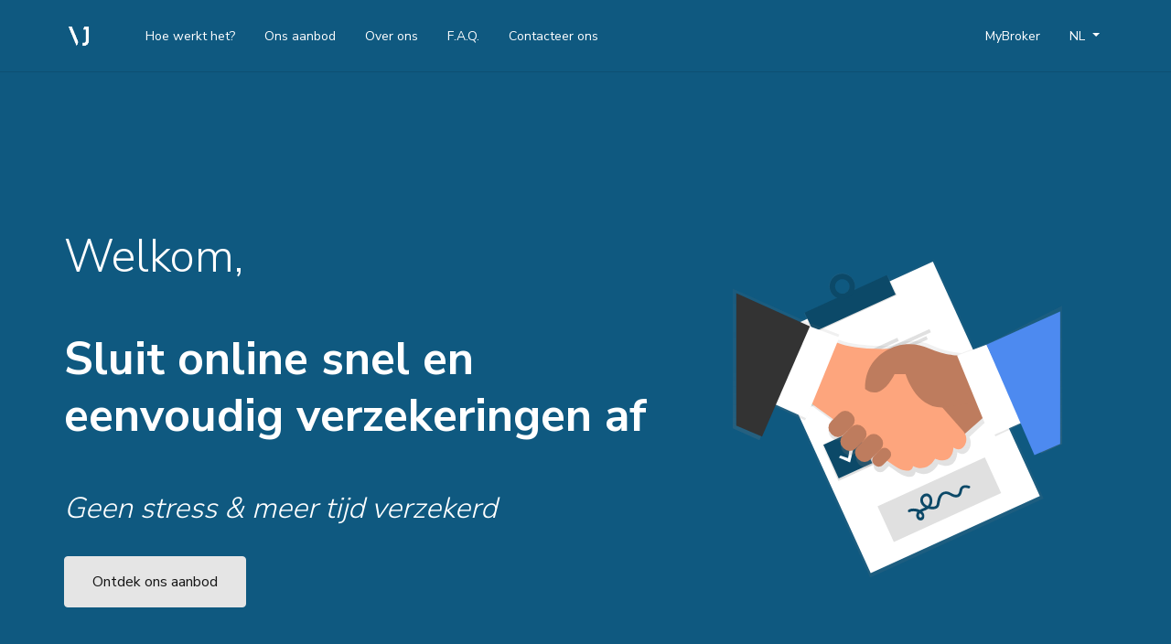

--- FILE ---
content_type: text/html; charset=utf-8
request_url: https://verzekerje.be/
body_size: 22834
content:
<!doctype html>
<html lang="nl">

<head>
  <meta charset="utf-8">
  <title>VerzekerJe</title>
  <meta name="viewport" content="width=device-width, initial-scale=1, shrink-to-fit=no">
  <meta name="description"
        content="Sluit online, snel en eenvoudig verzekeringen af. Geen stress & meer tijd verzekerd!">
  <link rel="stylesheet" href="/css/vendor.css" />
  <link rel="stylesheet" href="/css/style.css" />
  <link rel="stylesheet" href="/css/custom.css" />
  <link rel="stylesheet" href="/icons/lineair.css">


  <link href="https://fonts.googleapis.com/css?family=Nunito+Sans:300,400,500,700" rel="stylesheet">


<style>
:root {
  --primary: ;
  --secondary: ;
}
body {
  font-family: ;
}
h1, h2, h3, h4, h5, h6,
.h1, .h2, .h3, .h4, .h5, .h6 {
  font-family: ;
}
  </style>


  <style>
  :root {
    --primary-color: #0f5980;
    --secondary-color: #e5e5e5;
    --font: 'Nunito Sans', sans-serif;
  };
  </style>

  <meta name="google-site-verification"
        content="l3HZB_vf5XkOyeIk6EvVI_QahxUz-UMpvm9THmOZ_JM" />


</head>

<body>
  <!-- header -->
  <header class="header-sticky header-dark">
    <div class="container">
      <nav class="navbar navbar-expand-lg navbar-dark">
        <a class="navbar-brand" href="/">
          <img class="navbar-logo navbar-logo-light"
               src="/images/logo/logo-icon-white.png" alt="Logo">
          <img class="navbar-logo navbar-logo-dark" src="/images/logo/logo-icon.png"
               alt="Logo">
        </a>
        <button class="navbar-toggler" type="button" data-toggle="collapse"
                data-target="#navbarSupportedContent"
                aria-controls="navbarSupportedContent" aria-expanded="false"
                aria-label="Toggle navigation"><span
                class="burger"><span></span></span></button>

        <div class="collapse navbar-collapse" id="navbarSupportedContent">
          <ul class="smooth-scroll navbar-nav align-items-center mr-auto">
            <li class="nav-item">
              <a class="nav-link" href="/#hoe-werkt-het" role="button">
                Hoe werkt het?
              </a>
            </li>
            <li class="nav-item">
              <a class="nav-link" href="/#ons-aanbod" role="button">
                Ons aanbod
              </a>
            </li>
            <li class="nav-item">
              <a class="nav-link" href="/#about-us" role="button">
                Over ons
              </a>
            </li>
            <li class="nav-item">
              <a class="nav-link" href="/#faq" role="button">
                F.A.Q.
              </a>
            </li>
            <li class="nav-item">
              <a class="nav-link" href="/contact" role="button">
                Contacteer ons
              </a>
            </li>
          </ul>

          <ul class="navbar-nav align-items-center mr-0">
            

            <li class="nav-item">
              <a class="nav-link" href="https://MyBroker.be" target="_blank"
                 role="button">
                MyBroker
              </a>
            </li>

            <li class="nav-item dropdown">
              <a class="nav-link dropdown-toggle" href="#" id="navbarDropdown-2"
                 role="button" data-toggle="dropdown" aria-haspopup="true"
                 aria-expanded="false">
                NL
              </a>
              <div class="dropdown-menu" aria-labelledby="navbarDropdown">
                <a class="dropdown-item" href="/switch-language?l=NL"><span class="emoji">🇧🇪</span> NL</a>
                <a class="dropdown-item" href="/switch-language?l=FR"><span class="emoji">🇧🇪</span> FR</a>
                <a class="dropdown-item" href="/switch-language?l=EN"><span class="emoji">🇬🇪</span> EN</a>
                <!--  -->
              </div>
            </li>
          </ul>
        </div>
      </nav>
      
    </div>
  </header>
  <!-- header -->


<section class="p-0 pt-10 bg-primary text-white">
  <div class="container py-md-5">
    
    <div class="row align-items-center justify-content-between py-5 py-md-10">
      <div class="col-12 col-lg-7 text-center text-lg-left">
        <h1>Welkom,</h1>
        <h1><b class="text-bold">Sluit online snel en eenvoudig verzekeringen af</b></h1>
        <h3 class="font-italic">Geen stress &amp; meer tijd verzekerd</h3>
        <a href="/#ons-aanbod" class="btn btn-secondary">Ontdek ons aanbod</a>
      </div>
      <div class="col-8 col-lg-4 mx-auto" data-aos="zoom-in" data-aos-delay="500">
        <img src="/images/unDraw/afsluiten.svg" alt="afsluiten unDraw svg">
      </div>
    </div>
  </div>
</section>
<!--Ons Aanbod-->
<section class="pt-0 pattern pattern-dark" id="ons-aanbod">
  <div class="container">
    <div class="row justify-content-center pt-5">
      <div class="col-md-10 text-center">
        <h1 class="text-primary"><b class="text-primary">Ons aanbod</b></h1>
      </div>
    </div>
    <div class="row boxed separated">
      <div class="col-md-6 col-lg-4 p-5 text-center">
        <a href="https://verzekerjeverhuis.be?utm_source=verzekerje.be&" class='stretched-link'>
        <i class="svg-icon w-50 equal">
          <span>
            <img src="/images/unDraw/moving2.svg" alt="verhuisverzekering">
          </span>
        </i>
        <h4 class="fs-24 font-weight-normal">VerzekerJe Verhuis</h4>
      </a>
      </div>
      <div class="col-md-6 col-lg-4 p-5 text-center">
        <a href="https://verzekerjefiets.be?utm_source=verzekerje.be&" class='stretched-link'>
        <i class="svg-icon w-50 equal">
          <span>
            <img src="/images/unDraw/bike2.svg" alt="fietsverzekering">
          </span>
        </i>
        <h4 class="fs-24 font-weight-normal">VerzekerJe Fiets</h4>
      </a>
      </div>
      <div class="col-md-6 col-lg-4 p-5 text-center">
        <a  href="https://verzekerjemobilhome.be?utm_source=verzekerje.be&" class='stretched-link'>
        <i class="svg-icon w-50 equal">
          <span>
            <img src="/images/unDraw/camper.svg" alt="mobilhomeverzekering">
          </span>
        </i>
        <h4 class="fs-24 font-weight-normal">VerzekerJe Mobilhome</h4>
      </a>
      </div>
      <div class="col-md-6 col-lg-4 p-5 text-center">
        <a href="https://verzekerjecaravan.be?utm_source=verzekerje.be&" class='stretched-link'>
          <i class="svg-icon w-50 equal">
            <span>
              <img src="/images/unDraw/caravan2.svg" alt="caravanverzekering">
            </span>
          </i>
          <h4 class="fs-24 font-weight-normal">VerzekerJe Caravan</h4>
        </a>
      </div>
      <div class="col-md-6 col-lg-4 p-5 text-center">
        <a  href="https://verzekerjeclassiccar.be?utm_source=verzekerje.be&" class='stretched-link'>
          <i class="svg-icon w-50 equal">
            <span>
              <img src="/images/unDraw/porsche_911.svg" alt="classic car verzekering">
            </span>
          </i>
          <h4 class="fs-24 font-weight-normal">VerzekerJe Oldtimer</h4>
        </a>
      </div>
      <div class="col-md-6 col-lg-4 p-5 text-center">
        <a href="https://verzekerjeassistance.be?utm_source=verzekerje.be&" class='stretched-link'>
          <i class="svg-icon w-50 equal">
            <span>
              <img src="/images/unDraw/bijstand2.svg" alt="bijstandsverzekering">
            </span>
          </i>
          <h4 class="fs-24 font-weight-normal">VerzekerJe Assistance</h4>
      </a>
      </div>
        <div class="col-md-6 col-lg-4 p-5 text-center">
          <a href="verzekerjeauto.net?utm_source=verzekerje.be&" class='stretched-link'>
          <i class="svg-icon w-50 equal">
            <span>
              <img src="/images/unDraw/1611667474160.svg" alt="Autoverzekering">
            </span>
          </i>
          <h4 class="fs-24 font-weight-normal">VerzekerJe auto</h4>
        </a>
        </div>
      
        <div class="col-md-6 col-lg-4 p-5 text-center">
          <a href="verzekerjemoto.com?utm_source=verzekerje.be&" class='stretched-link'>
          <i class="svg-icon w-50 equal">
            <span>
              <img src="/images/unDraw/motorcycle_ (1).svg" alt="Motorverzekering">
            </span>
          </i>
          <h4 class="fs-24 font-weight-normal">VerzekerJe Moto</h4>
        </a>
        </div>
      
    </div>
  </div>
</section>

<!-- steps carousel -->
<section class="text-dark" id="hoe-werkt-het">
  <div class="container">
    <div class="row">
      <div class="col-6 col-md-3 col-lg-5 mx-auto d-none d-lg-block">
        <img src="/images/unDraw/explain.svg" alt="Image">
      </div>
      <div class="col-12 col-md-10 col-lg-8 mt-md-5 mb-2">
        <h2 class="custom-text-align"><b class="text-primary">Hoe werkt het?</b></h2>
      </div>
      <div class="col mt-3 mb-10">
        <div class="steps mb-5">
          <div class="steps-bar"></div>
          <div class="step-item">
            <div class="step-circle">
              <span>1</span>
            </div>
            <div class="step-text">
              <h4 class="step-title">Stap 1</h4>
              <p>Bereken je premie</p>
            </div>
          </div>
          <div class="step-item">
            <div class="step-circle">
              <span>2</span>
            </div>
            <div class="step-text">
              <h4 class="step-title">Stap 2</h4>
              <p>Bevestig &amp; betaal</p>
            </div>
          </div>
          <div class="step-item">
            <div class="step-circle">
              <span>3</span>
            </div>
            <div class="step-text">
              <h4 class="step-title">Stap 3</h4>
              <p>Klaar! Je bent verzekerd.</p>
            </div>
          </div>
        </div>
    </div>
  </div>
  </div>
</section>
<!-- / steps carousel -->

<!-- features -->
<!--
<section class="bg-light">
      <div class="container">
        <div class="row align-items-center justify-content-between">
          <div class="col-4 mx-auto col-lg-3">
            <img src="/images/unDraw/principes.svg" alt="Image">
          </div>
          <div class="col-12 col-lg-5">
            <div class="row">
              <div class="col">
                <h2 class="text-primary custom-text-align"><b class="text-primary">Onze 5 principes</b></h2>
              </div>
            </div>
              <div class="row gutter-3 p-1">
              <div class="col-6 col-lg-4" data-aos="fade-up" data-aos-anchor-placement="bottom-bottom">
                <span class="lnr lnr-shield-check fs-30 mb-2 text-primary"></span>
                <span class="eyebrow exception-eyebrow">Uitgebreide waarborgen</span>
              </div>
              <div class="col-6 col-lg-4" data-aos="fade-up">
                <span class="lnr lnr-license2 fs-30 mb-2 text-primary"></span>
                <span class="eyebrow exception-eyebrow">Standalone principe: scherpe premies en voordelige voorwaarden staan los van je andere polissen</span>
              </div>
              <div class="col-6 col-lg-4" data-aos="fade-up">
                <span class="lnr lnr-alarm-check fs-30 mb-2 text-primary"></span>
                <span class="eyebrow exception-eyebrow">Onmiddellijke dekking</span>
              </div>
              <div class="col-6 col-lg-4" data-aos="fade-up">
                <span class="lnr lnr-hammer-wrench fs-30 mb-2 text-primary"></span>
                <span class="eyebrow exception-eyebrow">Onafhankelijke schaderegeling</span>
              </div>
              <div class="col-6 col-lg-4" data-aos="fade-up">
                <span class="lnr lnr-hourglass fs-30 mb-2 text-primary"></span>
                <span class="eyebrow exception-eyebrow">Supersnelle uitbetaling</span>
              </div>
            </div>
          </div>
        </div>
      </div>
</section>
-->
<!-- / features  -->

<style>

.separated > * {
  box-shadow: 1px 1px 1px 0px #e5e5e5;
}

</style>
 <!-- presentation -->
 <section class="bg-light" style="background-image: url(''); background-position: center; background-repeat: no-repeat; background-size: contain;">
  <div class="container">
    <div class="row">
      <div class="col text-center">
        <h2 class="text-primary"><b class="text-primary">Hoe je schade aangeven?</b>
        </h2>
      </div>
    </div>
    <div class="row align-items-center justify-content-between">
      <div class="col-6 mx-auto col-lg-4">
        <img src="https://verzekerje.be/images/unDraw/select.svg" alt="Schade aangeven" title="Schade aangeven">
      </div>
      <div class="col-lg-5">
        <div class="accordion-group accordion-group-steps" data-accordion-group="">
          <div class="accordion" data-accordion="">
            <div class="accordion-control">
              <h5>Klik op de &#39;MyBroker&#39; link bovenaan deze website en meld je aan met itsme</h5>
            </div>
          </div>
          <div class="accordion" data-accordion="">
            <div class="accordion-control">
              <h5>Selecteer de juiste verzekering en geef je schade aan. Wij contacteren je zo snel mogelijk.</h5>
            </div>
          </div>
          <div class="accordion" data-accordion="">
            <div class="accordion-control">
              <h5>Indien dit niet lukt, verzamel dan al je gegevens en mail naar claims@verzekerje.be</h5>
            </div>
          </div>
        </div>
      </div>
    </div>
  </div>
</section>

<!-- / presentation -->

<section id="about-us">
  <div class="container">
    <div class="row justify-content-center">
      <div class="col-md-10 col-lg-8 dark-text">
        <h2 class="text-center text-primary"><b class="text-primary">Over ons</b></h2>
        <p><br>VerzekerJe is ontstaan onder en wordt beheerd door Concordia. Concordia is een 100 % onafhankelijke verzekeringsmakelaar. Zo ben je verzekerd dat je belangen steeds correct worden verdedigd in geval van schade. Je kan rekenen op een makelaar die je bijstaat. </p><br>
        <p class="text-decorate">
          <a href="https://www.concordia.be/nl-be/" target="_blank"><b class="text-primary">Concordia</b> - website</a>
          <br>
          Maatschapelijke zetel: Sassevaartstraat 46/301, 9000 Gent.
        </p>
      </div>

    <div class="col-md-10 col-lg-8 dark-text" id="faq">
      <h2 class="text-center text-primary mt-10"><b class="text-primary">Veelgestelde vragen</b></h2>
    <div class="accordion-group" data-accordion-group>
      <div class="accordion" data-accordion>
        <div class="accordion-control" data-control>
          <p>Wat is een schadevergoeding?</h5>
        </div>
        <div class="accordion-content" data-content>
          <div class="accordion-content-wrapper">
            <p>In geval van schade word je vergoed op basis van de huidige waarde van het beschadigde of verloren voorwerp, onder aftrek van de vrijstelling en behandelingskost van 5% van de schadevergoeding (min. 25 euro/max 100 euro).</p>
          </div>
        </div>
      </div>
      <div class="accordion" data-accordion>
        <div class="accordion-control" data-control>
          <p>Kan ik mijn verzekering nog wijzigen?</h5>
        </div>
        <div class="accordion-content" data-content>
          <div class="accordion-content-wrapper">
            <p>Tot 24 uur voor de ingangsdatum van de verzekering kan je kosteloos je verzekering annuleren of wijzigen. Indien je je verzekering wenst te wijzigen, dien je deze te annuleren en daarna opnieuw te boeken.</p>
          </div>
        </div>
      </div>
      <div class="accordion" data-accordion>
        <div class="accordion-control" data-control>
          <p>Ik heb schade, wat moet ik doen?</h5>
        </div>
        <div class="accordion-content" data-content>
          <div class="accordion-content-wrapper">
            <p>Wanneer je schade hebt, volg je de &#39;MyBroker&#39; link bovenaan en geef je je schade aan op de verzekering die je hiervoor afsloot. Je kan ook steeds een mail sturen naar claims@verzekerje.be met een beschrijving (en foto) van de schade. Meer informatie vind je bij &#39;Hoe je schade aangeven?&#39;.</p>
          </div>
        </div>
      </div>
      <div class="accordion" data-accordion>
        <div class="accordion-control" data-control>
          <p>Heb je een andere vraag?</h5>
        </div>
        <div class="accordion-content" data-content>
          <div class="accordion-content-wrapper">
            <p>Heb je nog een andere vraag over verzekeringen? Aarzel dan niet om ze te stellen. We komen er binnen de 24uur bij je op terug.</p>
          </div>
        </div>
      </div>
    </div>
  </div>
</section>
<!--end of section-->

<!-- footer -->
<footer class="bg-dark text-white">
  <div class="container">
    <div class="row justify-content-center">
      <div class="col-md-8 text-center">
        <p>Je hebt een vraag voor ons? Aarzel niet om een mailtje te sturen!<br>
          <a href="mailto:info@verzekerje.be">info@verzekerje.be</a></p>
      </div>
    </div>
  </div>
  <div class="separator-top">
    <div class="container py-5">
      <div class="row justify-content-between align-items-center">
        <div class="col-md-5 text-center text-md-left">
          <ul class="nav">
            
            <li class="nav-item">
              <a class="nav-link" href="/privacy">Privacy beleid</a>
            </li>
            
            
            <li class="nav-item">
              <a class="nav-link" href="/algemene-voorwaarden">Algemene voorwaarden</a>
            </li>
            
            
            <li class="nav-item">
              <a class="nav-link" href="/over-ons">Over ons</a>
            </li>
            
            
            <li class="nav-item">
              <a class="nav-link" href="/downloads">Downloads</a>
            </li>
            
            
            <li class="nav-item">
              <a class="nav-link" href="/contact">Contacteer ons</a>
            </li>
            
            
            <li class="nav-item">
              <a class="nav-link" href="https://partner.verzekerje.be" target="_blank" role="button">
                Partner Dashboard
              </a>
            </li>
            
          </ul>
        </div>
        <div class="col-md-2 text-center logo-small">
          <a href="/">
            <img class="navbar-logo navbar-logo-light" src="/images/logo/logo-icon-white.png" alt="Logo">
            </a>
        </div>
        <div class="col-md-5 text-center text-md-right pb-5">
          <ul class="socials">
            <li><a href="https://www.facebook.com/verzekerjex/" target="_blank" class="icon-facebook fs-20" aria-label="facebook"></a></li>
            <li><a href="https://www.instagram.com/verzekerje/" target="_blank" class="icon-instagram fs-20" aria-label="Instagram"></a></li>
            <li><a href="https://www.linkedin.com/company/verzeker-je/" target="_blank" class="icon-linkedin fs-20" aria-label="linkedin"></a></li>
          </ul>
      </div>
      <div class="col-md-8 pt-3 ml-1">
        
        <br>
        <small class="custom-small">De informatie op deze website geldt enkel ten informatieve en indicatieve titel. Verzekerje.be, noch Concordia NV, noch de achterliggende maatschappijen kunnen hieromtrent op enige wijze worden aansprakelijk gesteld. De voorwaarden die van toepassing zijn op deze verzekering staan vermeld in de Algemene en Bijzondere voorwaarden van de achterliggende maatschappijen.</small>
      </div>
    </div>
  </div>
</footer>
<!-- / footer -->



  <script src="https://browser.sentry-cdn.com/4.2.3/bundle.min.js" crossorigin="anonymous"></script>
  <script>
    Sentry.init({ dsn: 'https://70d6bb2814964de587c260f4ee0962fe@sentry.io/1342333' });
  </script>


  <!-- Global site tag (gtag.js) - Google Analytics -->

<!--Global site tag (gtag.js) -Google Analytics -->
<script async src="https://www.googletagmanager.com/gtag/js?id=UA-170525523-1"></script>
<script>window.dataLayer = window.dataLayer || [];function gtag(){dataLayer.push(arguments);}gtag('js', new Date());gtag('config', 'UA-170525523-1');</script>

<!-- Tracking snippet for EventsJS -->
<script src="https://client.eventsjs.io/latest.js"></script>
  
<!--Google Tag Manager -->
<script>(function(w,d,s,l,i){w[l]=w[l]||[];w[l].push({'gtm.start':new Date().getTime(),event:'gtm.js'});var f=d.getElementsByTagName(s)[0],j=d.createElement(s),dl=l!='dataLayer'?'&l='+l:'';j.async=true;j.src='https://www.googletagmanager.com/gtm.js?id='+i+dl;f.parentNode.insertBefore(j,f);})(window,document,'script','dataLayer','GTM-WD62PF6');</script><!--End Google Tag Manager -->


<!--Google Tag Manager (noscript) -->
<noscript><iframe src="https://www.googletagmanager.com/ns.html?id=GTM-WD62PF6"height="0" width="0" style="display:none;visibility:hidden"></iframe></noscript><!--End Google Tag Manager (noscript) -->

<!--Facebook Pixel Code -->
<script>!function(f,b,e,v,n,t,s){if(f.fbq)return;n=f.fbq=function(){n.callMethod?n.callMethod.apply(n,arguments):n.queue.push(arguments)};if(!f._fbq)f._fbq=n;n.push=n;n.loaded=!0;n.version='2.0';n.queue=[];t=b.createElement(e);t.async=!0;t.src=v;s=b.getElementsByTagName(e)[0];s.parentNode.insertBefore(t,s)}(window, document,'script','https://connect.facebook.net/en_US/fbevents.js');fbq('init', '580934502821339');fbq('track', 'PageView');</script><noscript><img height="1" width="1" style="display:none"src="https://www.facebook.com/tr?id=580934502821339&ev=PageView&noscript=1"/></noscript>
<!--End Facebook Pixel Code -->





<!--Start of Tawk.to Script-->
<script type="text/javascript">
  var Tawk_API = Tawk_API || {}, Tawk_LoadStart = new Date();
  (function () {
    var s1 = document.createElement("script"), s0 = document.getElementsByTagName("script")[0];
    s1.async = true;
    s1.src = 'https://embed.tawk.to/5cb76c81c1fe2560f3ff5188/default';
    s1.charset = 'UTF-8';
    s1.setAttribute('crossorigin', '*');
    s0.parentNode.insertBefore(s1, s0);
  })();
</script>
<!--End of Tawk.to Script-->


  <!-- Hotjar Tracking Code for verzekerje.be -->
  <!--
  <script>
    (function (h, o, t, j, a, r) {
      h.hj = h.hj || function () { (h.hj.q = h.hj.q || []).push(arguments) };
      h._hjSettings = { hjid: 1266763, hjsv: 6 };
      a = o.getElementsByTagName('head')[0];
      r = o.createElement('script'); r.async = 1;
      r.src = t + h._hjSettings.hjid + j + h._hjSettings.hjsv;
      a.appendChild(r);
    })(window, document, 'https://static.hotjar.com/c/hotjar-', '.js?sv=');
  </script>
-->
  






<script src="/js/vendor.js"></script>
<script src="/js/app.js"></script>


<script>
  $('.navbar-nav>li>a').on('click', function(){
    if (window.getComputedStyle(document.querySelector('.navbar-toggler')).display !== 'none') {
      document.querySelector('.burger').click()
    }
  });
  </script>
</body>

</html>



--- FILE ---
content_type: text/css; charset=UTF-8
request_url: https://verzekerje.be/css/style.css
body_size: 546533
content:
@import url("https://fonts.googleapis.com/css?family=Rubik:300,400,700");
@import url("https://fonts.googleapis.com/css?family=Nunito+Sans:300,400,500,700");
@import url("https://fonts.googleapis.com/css?family=Roboto+Mono");
/*!
 * Bootstrap v4.4.1 (https://getbootstrap.com/)
 * Copyright 2011-2019 The Bootstrap Authors
 * Copyright 2011-2019 Twitter, Inc.
 * Licensed under MIT (https://github.com/twbs/bootstrap/blob/master/LICENSE)
 */
:root {
  --blue: var(--primary-color);
  --indigo: #6610f2;
  --purple: var(--primary-color);
  --pink: #e83e8c;
  --red: #fc2c38;
  --orange: #F3A83C;
  --yellow: #E3C038;
  --green: #54AF5D;
  --teal: #20c997;
  --cyan: #17a2b8;
  --white: #fff;
  --gray: #555;
  --gray-dark: #333;
  --dark-blue: #0030AE;
  --transparent-white: rgba(255, 255, 255, 0.2);
  --transparent-black: rgba(0, 0, 0, 0.2);
  --primary: var(--primary-color);
  --secondary: var(--secondary-color);
  --success: #54AF5D;
  --info: #17a2b8;
  --warning: #E3C038;
  --danger: #fc2c38;
  --light: #f5f5f5;
  --dark: #151515;
  --breakpoint-xs: 0;
  --breakpoint-sm: 576px;
  --breakpoint-md: 768px;
  --breakpoint-lg: 1200px;
  --breakpoint-xl: 1600px;
  --font-family-sans-serif: "Rubik", sans-serif;
  --font-family-monospace: "Roboto Mono", monospace; }

*,
*::before,
*::after {
  box-sizing: border-box; }

html {
  font-family: sans-serif;
  line-height: 1.15;
  -webkit-text-size-adjust: 100%;
  -webkit-tap-highlight-color: rgba(0, 0, 0, 0); }

article, aside, figcaption, figure, footer, header, hgroup, main, nav, section {
  display: block; }

body {
  margin: 0;
  font-family: var(--font);
  font-size: 1rem;
  font-weight: 400;
  line-height: 1.5;
  color: #151515;
  text-align: left;
  background-color: #fff; }

[tabindex="-1"]:focus:not(:focus-visible) {
  outline: 0 !important; }

hr {
  box-sizing: content-box;
  height: 0;
  overflow: visible; }

h1, h2, h3, h4, h5, h6 {
  margin-top: 0;
  margin-bottom: 1em; }

p {
  margin-top: 0;
  margin-bottom: 1rem; }

abbr[title],
abbr[data-original-title] {
  text-decoration: underline;
  text-decoration: underline dotted;
  cursor: help;
  border-bottom: 0;
  text-decoration-skip-ink: none; }

address {
  margin-bottom: 1rem;
  font-style: normal;
  line-height: inherit; }

ol,
ul,
dl {
  margin-top: 0;
  margin-bottom: 1rem; }

ol ol,
ul ul,
ol ul,
ul ol {
  margin-bottom: 0; }

dt {
  font-weight: 700; }

dd {
  margin-bottom: .5rem;
  margin-left: 0; }

blockquote {
  margin: 0 0 1rem; }

b,
strong {
  font-weight: bolder; }

small {
  font-size: 80%; }

sub,
sup {
  position: relative;
  font-size: 75%;
  line-height: 0;
  vertical-align: baseline; }

sub {
  bottom: -.25em; }

sup {
  top: -.5em; }

a {
  color: var(--primary-color);
  text-decoration: none;
  background-color: transparent; }
  a:hover {
    color: #07293c;
    text-decoration: underline; }

a:not([href]) {
  color: inherit;
  text-decoration: none; }
  a:not([href]):hover {
    color: inherit;
    text-decoration: none; }

pre,
code,
kbd,
samp {
  font-family: "Roboto Mono", monospace;
  font-size: 1em; }

pre {
  margin-top: 0;
  margin-bottom: 1rem;
  overflow: auto; }

figure {
  margin: 0 0 1rem; }

img {
  vertical-align: middle;
  border-style: none; }

svg {
  overflow: hidden;
  vertical-align: middle; }

table {
  border-collapse: collapse; }

caption {
  padding-top: 1.875rem;
  padding-bottom: 1.875rem;
  color: #888;
  text-align: left;
  caption-side: bottom; }

th {
  text-align: inherit; }

label {
  display: inline-block;
  margin-bottom: 0.5rem; }

button {
  border-radius: 0; }

button:focus {
  outline: 1px dotted;
  outline: 5px auto -webkit-focus-ring-color; }

input,
button,
select,
optgroup,
textarea {
  margin: 0;
  font-family: inherit;
  font-size: inherit;
  line-height: inherit; }

button,
input {
  overflow: visible; }

button,
select {
  text-transform: none; }

select {
  word-wrap: normal; }

button,
[type="button"],
[type="reset"],
[type="submit"] {
  -webkit-appearance: button; }

button:not(:disabled),
[type="button"]:not(:disabled),
[type="reset"]:not(:disabled),
[type="submit"]:not(:disabled) {
  cursor: pointer; }

button::-moz-focus-inner,
[type="button"]::-moz-focus-inner,
[type="reset"]::-moz-focus-inner,
[type="submit"]::-moz-focus-inner {
  padding: 0;
  border-style: none; }

input[type="radio"],
input[type="checkbox"] {
  box-sizing: border-box;
  padding: 0; }

input[type="date"],
input[type="time"],
input[type="datetime-local"],
input[type="month"] {
  -webkit-appearance: listbox; }

textarea {
  overflow: auto;
  resize: vertical; }

fieldset {
  min-width: 0;
  padding: 0;
  margin: 0;
  border: 0; }

legend {
  display: block;
  width: 100%;
  max-width: 100%;
  padding: 0;
  margin-bottom: .5rem;
  font-size: 1.5rem;
  line-height: inherit;
  color: inherit;
  white-space: normal; }

progress {
  vertical-align: baseline; }

[type="number"]::-webkit-inner-spin-button,
[type="number"]::-webkit-outer-spin-button {
  height: auto; }

[type="search"] {
  outline-offset: -2px;
  -webkit-appearance: none; }

[type="search"]::-webkit-search-decoration {
  -webkit-appearance: none; }

::-webkit-file-upload-button {
  font: inherit;
  -webkit-appearance: button; }

output {
  display: inline-block; }

summary {
  display: list-item;
  cursor: pointer; }

template {
  display: none; }

[hidden] {
  display: none !important; }

h1, h2, h3, h4, h5, h6,
.h1, .h2, .h3, .h4, .h5, .h6 {
  margin-bottom: 1em;
  font-family: var(--font);
  font-weight: 300;
  line-height: 1.25;
  color: inherit; }

h1, .h1 {
  font-size: 3.125rem; }

h2, .h2 {
  font-size: 2.5rem; }

h3, .h3 {
  font-size: 2rem; }

h4, .h4 {
  font-size: 1.75rem; }

h5, .h5 {
  font-size: 1.5rem; }

h6, .h6 {
  font-size: 1rem; }

.lead {
  font-size: 1.25rem;
  font-weight: 300; }

.display-1 {
  font-size: 5rem;
  font-weight: 300;
  line-height: 1.25; }

.display-2 {
  font-size: 4.375rem;
  font-weight: 300;
  line-height: 1.25; }

.display-3 {
  font-size: 3.75rem;
  font-weight: 300;
  line-height: 1.25; }

.display-4 {
  font-size: 3.4375rem;
  font-weight: 300;
  line-height: 1.25; }

hr {
  margin-top: 1rem;
  margin-bottom: 1rem;
  border: 0;
  border-top: 1px solid rgba(0, 0, 0, 0.1); }

small,
.small {
  font-size: 80%;
  font-weight: 400; }

mark,
.mark {
  padding: 0.2em;
  background-color: #fcf8e3; }

.list-unstyled {
  padding-left: 0;
  list-style: none; }

.list-inline {
  padding-left: 0;
  list-style: none; }

.list-inline-item {
  display: inline-block; }
  .list-inline-item:not(:last-child) {
    margin-right: 0.5rem; }

.initialism {
  font-size: 90%;
  text-transform: uppercase; }

.blockquote {
  margin-bottom: 1rem;
  font-size: 1.25rem; }

.blockquote-footer {
  display: block;
  font-size: 80%;
  color: #888; }
  .blockquote-footer::before {
    content: "\2014\00A0"; }

.img-fluid {
  max-width: 100%;
  height: auto; }

.img-thumbnail {
  padding: 0.25rem;
  background-color: #fff;
  border: 1px solid #999;
  border-radius: 0.25rem;
  max-width: 100%;
  height: auto; }

.figure {
  display: inline-block; }

.figure-img {
  margin-bottom: 0.5rem;
  line-height: 1; }

.figure-caption {
  font-size: 90%;
  color: #555; }

code {
  font-size: 87.5%;
  color: #e83e8c;
  word-wrap: break-word; }
  a > code {
    color: inherit; }

kbd {
  padding: 0.2rem 0.4rem;
  font-size: 87.5%;
  color: #fff;
  background-color: #151515;
  border-radius: 0.2rem; }
  kbd kbd {
    padding: 0;
    font-size: 100%;
    font-weight: 700; }

pre {
  display: block;
  font-size: 87.5%;
  color: #151515; }
  pre code {
    font-size: inherit;
    color: inherit;
    word-break: normal; }

.pre-scrollable {
  max-height: 340px;
  overflow-y: scroll; }

.container {
  width: 100%;
  padding-right: 15px;
  padding-left: 15px;
  margin-right: auto;
  margin-left: auto; }
  @media (min-width: 576px) {
    .container {
      max-width: 540px; } }
  @media (min-width: 768px) {
    .container {
      max-width: 720px; } }
  @media (min-width: 1200px) {
    .container {
      max-width: 1170px; } }
  @media (min-width: 1600px) {
    .container {
      max-width: 1300px; } }

.container-fluid, .container-sm, .container-md, .container-lg, .container-xl {
  width: 100%;
  padding-right: 15px;
  padding-left: 15px;
  margin-right: auto;
  margin-left: auto; }

@media (min-width: 576px) {
  .container, .container-sm {
    max-width: 540px; } }

@media (min-width: 768px) {
  .container, .container-sm, .container-md {
    max-width: 720px; } }

@media (min-width: 1200px) {
  .container, .container-sm, .container-md, .container-lg {
    max-width: 1170px; } }

@media (min-width: 1600px) {
  .container, .container-sm, .container-md, .container-lg, .container-xl {
    max-width: 1300px; } }

.row {
  display: flex;
  flex-wrap: wrap;
  margin-right: -15px;
  margin-left: -15px; }

.no-gutters {
  margin-right: 0;
  margin-left: 0; }
  .no-gutters > .col,
  .no-gutters > [class*="col-"] {
    padding-right: 0;
    padding-left: 0; }

.col-1, .col-2, .col-3, .col-4, .col-5, .col-6, .col-7, .col-8, .col-9, .col-10, .col-11, .col-12, .col,
.col-auto, .col-sm-1, .col-sm-2, .col-sm-3, .col-sm-4, .col-sm-5, .col-sm-6, .col-sm-7, .col-sm-8, .col-sm-9, .col-sm-10, .col-sm-11, .col-sm-12, .col-sm,
.col-sm-auto, .col-md-1, .col-md-2, .col-md-3, .col-md-4, .col-md-5, .col-md-6, .col-md-7, .col-md-8, .col-md-9, .col-md-10, .col-md-11, .col-md-12, .col-md,
.col-md-auto, .col-lg-1, .col-lg-2, .col-lg-3, .col-lg-4, .col-lg-5, .col-lg-6, .col-lg-7, .col-lg-8, .col-lg-9, .col-lg-10, .col-lg-11, .col-lg-12, .col-lg,
.col-lg-auto, .col-xl-1, .col-xl-2, .col-xl-3, .col-xl-4, .col-xl-5, .col-xl-6, .col-xl-7, .col-xl-8, .col-xl-9, .col-xl-10, .col-xl-11, .col-xl-12, .col-xl,
.col-xl-auto {
  position: relative;
  width: 100%;
  padding-right: 15px;
  padding-left: 15px; }

.col {
  flex-basis: 0;
  flex-grow: 1;
  max-width: 100%; }

.row-cols-1 > * {
  flex: 0 0 100%;
  max-width: 100%; }

.row-cols-2 > * {
  flex: 0 0 50%;
  max-width: 50%; }

.row-cols-3 > * {
  flex: 0 0 33.33333%;
  max-width: 33.33333%; }

.row-cols-4 > * {
  flex: 0 0 25%;
  max-width: 25%; }

.row-cols-5 > * {
  flex: 0 0 20%;
  max-width: 20%; }

.row-cols-6 > * {
  flex: 0 0 16.66667%;
  max-width: 16.66667%; }

.col-auto {
  flex: 0 0 auto;
  width: auto;
  max-width: 100%; }

.col-1 {
  flex: 0 0 8.33333%;
  max-width: 8.33333%; }

.col-2 {
  flex: 0 0 16.66667%;
  max-width: 16.66667%; }

.col-3 {
  flex: 0 0 25%;
  max-width: 25%; }

.col-4 {
  flex: 0 0 33.33333%;
  max-width: 33.33333%; }

.col-5 {
  flex: 0 0 41.66667%;
  max-width: 41.66667%; }

.col-6 {
  flex: 0 0 50%;
  max-width: 50%; }

.col-7 {
  flex: 0 0 58.33333%;
  max-width: 58.33333%; }

.col-8 {
  flex: 0 0 66.66667%;
  max-width: 66.66667%; }

.col-9 {
  flex: 0 0 75%;
  max-width: 75%; }

.col-10 {
  flex: 0 0 83.33333%;
  max-width: 83.33333%; }

.col-11 {
  flex: 0 0 91.66667%;
  max-width: 91.66667%; }

.col-12 {
  flex: 0 0 100%;
  max-width: 100%; }

.order-first {
  order: -1; }

.order-last {
  order: 13; }

.order-0 {
  order: 0; }

.order-1 {
  order: 1; }

.order-2 {
  order: 2; }

.order-3 {
  order: 3; }

.order-4 {
  order: 4; }

.order-5 {
  order: 5; }

.order-6 {
  order: 6; }

.order-7 {
  order: 7; }

.order-8 {
  order: 8; }

.order-9 {
  order: 9; }

.order-10 {
  order: 10; }

.order-11 {
  order: 11; }

.order-12 {
  order: 12; }

.offset-1 {
  margin-left: 8.33333%; }

.offset-2 {
  margin-left: 16.66667%; }

.offset-3 {
  margin-left: 25%; }

.offset-4 {
  margin-left: 33.33333%; }

.offset-5 {
  margin-left: 41.66667%; }

.offset-6 {
  margin-left: 50%; }

.offset-7 {
  margin-left: 58.33333%; }

.offset-8 {
  margin-left: 66.66667%; }

.offset-9 {
  margin-left: 75%; }

.offset-10 {
  margin-left: 83.33333%; }

.offset-11 {
  margin-left: 91.66667%; }

@media (min-width: 576px) {
  .col-sm {
    flex-basis: 0;
    flex-grow: 1;
    max-width: 100%; }
  .row-cols-sm-1 > * {
    flex: 0 0 100%;
    max-width: 100%; }
  .row-cols-sm-2 > * {
    flex: 0 0 50%;
    max-width: 50%; }
  .row-cols-sm-3 > * {
    flex: 0 0 33.33333%;
    max-width: 33.33333%; }
  .row-cols-sm-4 > * {
    flex: 0 0 25%;
    max-width: 25%; }
  .row-cols-sm-5 > * {
    flex: 0 0 20%;
    max-width: 20%; }
  .row-cols-sm-6 > * {
    flex: 0 0 16.66667%;
    max-width: 16.66667%; }
  .col-sm-auto {
    flex: 0 0 auto;
    width: auto;
    max-width: 100%; }
  .col-sm-1 {
    flex: 0 0 8.33333%;
    max-width: 8.33333%; }
  .col-sm-2 {
    flex: 0 0 16.66667%;
    max-width: 16.66667%; }
  .col-sm-3 {
    flex: 0 0 25%;
    max-width: 25%; }
  .col-sm-4 {
    flex: 0 0 33.33333%;
    max-width: 33.33333%; }
  .col-sm-5 {
    flex: 0 0 41.66667%;
    max-width: 41.66667%; }
  .col-sm-6 {
    flex: 0 0 50%;
    max-width: 50%; }
  .col-sm-7 {
    flex: 0 0 58.33333%;
    max-width: 58.33333%; }
  .col-sm-8 {
    flex: 0 0 66.66667%;
    max-width: 66.66667%; }
  .col-sm-9 {
    flex: 0 0 75%;
    max-width: 75%; }
  .col-sm-10 {
    flex: 0 0 83.33333%;
    max-width: 83.33333%; }
  .col-sm-11 {
    flex: 0 0 91.66667%;
    max-width: 91.66667%; }
  .col-sm-12 {
    flex: 0 0 100%;
    max-width: 100%; }
  .order-sm-first {
    order: -1; }
  .order-sm-last {
    order: 13; }
  .order-sm-0 {
    order: 0; }
  .order-sm-1 {
    order: 1; }
  .order-sm-2 {
    order: 2; }
  .order-sm-3 {
    order: 3; }
  .order-sm-4 {
    order: 4; }
  .order-sm-5 {
    order: 5; }
  .order-sm-6 {
    order: 6; }
  .order-sm-7 {
    order: 7; }
  .order-sm-8 {
    order: 8; }
  .order-sm-9 {
    order: 9; }
  .order-sm-10 {
    order: 10; }
  .order-sm-11 {
    order: 11; }
  .order-sm-12 {
    order: 12; }
  .offset-sm-0 {
    margin-left: 0; }
  .offset-sm-1 {
    margin-left: 8.33333%; }
  .offset-sm-2 {
    margin-left: 16.66667%; }
  .offset-sm-3 {
    margin-left: 25%; }
  .offset-sm-4 {
    margin-left: 33.33333%; }
  .offset-sm-5 {
    margin-left: 41.66667%; }
  .offset-sm-6 {
    margin-left: 50%; }
  .offset-sm-7 {
    margin-left: 58.33333%; }
  .offset-sm-8 {
    margin-left: 66.66667%; }
  .offset-sm-9 {
    margin-left: 75%; }
  .offset-sm-10 {
    margin-left: 83.33333%; }
  .offset-sm-11 {
    margin-left: 91.66667%; } }

@media (min-width: 768px) {
  .col-md {
    flex-basis: 0;
    flex-grow: 1;
    max-width: 100%; }
  .row-cols-md-1 > * {
    flex: 0 0 100%;
    max-width: 100%; }
  .row-cols-md-2 > * {
    flex: 0 0 50%;
    max-width: 50%; }
  .row-cols-md-3 > * {
    flex: 0 0 33.33333%;
    max-width: 33.33333%; }
  .row-cols-md-4 > * {
    flex: 0 0 25%;
    max-width: 25%; }
  .row-cols-md-5 > * {
    flex: 0 0 20%;
    max-width: 20%; }
  .row-cols-md-6 > * {
    flex: 0 0 16.66667%;
    max-width: 16.66667%; }
  .col-md-auto {
    flex: 0 0 auto;
    width: auto;
    max-width: 100%; }
  .col-md-1 {
    flex: 0 0 8.33333%;
    max-width: 8.33333%; }
  .col-md-2 {
    flex: 0 0 16.66667%;
    max-width: 16.66667%; }
  .col-md-3 {
    flex: 0 0 25%;
    max-width: 25%; }
  .col-md-4 {
    flex: 0 0 33.33333%;
    max-width: 33.33333%; }
  .col-md-5 {
    flex: 0 0 41.66667%;
    max-width: 41.66667%; }
  .col-md-6 {
    flex: 0 0 50%;
    max-width: 50%; }
  .col-md-7 {
    flex: 0 0 58.33333%;
    max-width: 58.33333%; }
  .col-md-8 {
    flex: 0 0 66.66667%;
    max-width: 66.66667%; }
  .col-md-9 {
    flex: 0 0 75%;
    max-width: 75%; }
  .col-md-10 {
    flex: 0 0 83.33333%;
    max-width: 83.33333%; }
  .col-md-11 {
    flex: 0 0 91.66667%;
    max-width: 91.66667%; }
  .col-md-12 {
    flex: 0 0 100%;
    max-width: 100%; }
  .order-md-first {
    order: -1; }
  .order-md-last {
    order: 13; }
  .order-md-0 {
    order: 0; }
  .order-md-1 {
    order: 1; }
  .order-md-2 {
    order: 2; }
  .order-md-3 {
    order: 3; }
  .order-md-4 {
    order: 4; }
  .order-md-5 {
    order: 5; }
  .order-md-6 {
    order: 6; }
  .order-md-7 {
    order: 7; }
  .order-md-8 {
    order: 8; }
  .order-md-9 {
    order: 9; }
  .order-md-10 {
    order: 10; }
  .order-md-11 {
    order: 11; }
  .order-md-12 {
    order: 12; }
  .offset-md-0 {
    margin-left: 0; }
  .offset-md-1 {
    margin-left: 8.33333%; }
  .offset-md-2 {
    margin-left: 16.66667%; }
  .offset-md-3 {
    margin-left: 25%; }
  .offset-md-4 {
    margin-left: 33.33333%; }
  .offset-md-5 {
    margin-left: 41.66667%; }
  .offset-md-6 {
    margin-left: 50%; }
  .offset-md-7 {
    margin-left: 58.33333%; }
  .offset-md-8 {
    margin-left: 66.66667%; }
  .offset-md-9 {
    margin-left: 75%; }
  .offset-md-10 {
    margin-left: 83.33333%; }
  .offset-md-11 {
    margin-left: 91.66667%; } }

@media (min-width: 1200px) {
  .col-lg {
    flex-basis: 0;
    flex-grow: 1;
    max-width: 100%; }
  .row-cols-lg-1 > * {
    flex: 0 0 100%;
    max-width: 100%; }
  .row-cols-lg-2 > * {
    flex: 0 0 50%;
    max-width: 50%; }
  .row-cols-lg-3 > * {
    flex: 0 0 33.33333%;
    max-width: 33.33333%; }
  .row-cols-lg-4 > * {
    flex: 0 0 25%;
    max-width: 25%; }
  .row-cols-lg-5 > * {
    flex: 0 0 20%;
    max-width: 20%; }
  .row-cols-lg-6 > * {
    flex: 0 0 16.66667%;
    max-width: 16.66667%; }
  .col-lg-auto {
    flex: 0 0 auto;
    width: auto;
    max-width: 100%; }
  .col-lg-1 {
    flex: 0 0 8.33333%;
    max-width: 8.33333%; }
  .col-lg-2 {
    flex: 0 0 16.66667%;
    max-width: 16.66667%; }
  .col-lg-3 {
    flex: 0 0 25%;
    max-width: 25%; }
  .col-lg-4 {
    flex: 0 0 33.33333%;
    max-width: 33.33333%; }
  .col-lg-5 {
    flex: 0 0 41.66667%;
    max-width: 41.66667%; }
  .col-lg-6 {
    flex: 0 0 50%;
    max-width: 50%; }
  .col-lg-7 {
    flex: 0 0 58.33333%;
    max-width: 58.33333%; }
  .col-lg-8 {
    flex: 0 0 66.66667%;
    max-width: 66.66667%; }
  .col-lg-9 {
    flex: 0 0 75%;
    max-width: 75%; }
  .col-lg-10 {
    flex: 0 0 83.33333%;
    max-width: 83.33333%; }
  .col-lg-11 {
    flex: 0 0 91.66667%;
    max-width: 91.66667%; }
  .col-lg-12 {
    flex: 0 0 100%;
    max-width: 100%; }
  .order-lg-first {
    order: -1; }
  .order-lg-last {
    order: 13; }
  .order-lg-0 {
    order: 0; }
  .order-lg-1 {
    order: 1; }
  .order-lg-2 {
    order: 2; }
  .order-lg-3 {
    order: 3; }
  .order-lg-4 {
    order: 4; }
  .order-lg-5 {
    order: 5; }
  .order-lg-6 {
    order: 6; }
  .order-lg-7 {
    order: 7; }
  .order-lg-8 {
    order: 8; }
  .order-lg-9 {
    order: 9; }
  .order-lg-10 {
    order: 10; }
  .order-lg-11 {
    order: 11; }
  .order-lg-12 {
    order: 12; }
  .offset-lg-0 {
    margin-left: 0; }
  .offset-lg-1 {
    margin-left: 8.33333%; }
  .offset-lg-2 {
    margin-left: 16.66667%; }
  .offset-lg-3 {
    margin-left: 25%; }
  .offset-lg-4 {
    margin-left: 33.33333%; }
  .offset-lg-5 {
    margin-left: 41.66667%; }
  .offset-lg-6 {
    margin-left: 50%; }
  .offset-lg-7 {
    margin-left: 58.33333%; }
  .offset-lg-8 {
    margin-left: 66.66667%; }
  .offset-lg-9 {
    margin-left: 75%; }
  .offset-lg-10 {
    margin-left: 83.33333%; }
  .offset-lg-11 {
    margin-left: 91.66667%; } }

@media (min-width: 1600px) {
  .col-xl {
    flex-basis: 0;
    flex-grow: 1;
    max-width: 100%; }
  .row-cols-xl-1 > * {
    flex: 0 0 100%;
    max-width: 100%; }
  .row-cols-xl-2 > * {
    flex: 0 0 50%;
    max-width: 50%; }
  .row-cols-xl-3 > * {
    flex: 0 0 33.33333%;
    max-width: 33.33333%; }
  .row-cols-xl-4 > * {
    flex: 0 0 25%;
    max-width: 25%; }
  .row-cols-xl-5 > * {
    flex: 0 0 20%;
    max-width: 20%; }
  .row-cols-xl-6 > * {
    flex: 0 0 16.66667%;
    max-width: 16.66667%; }
  .col-xl-auto {
    flex: 0 0 auto;
    width: auto;
    max-width: 100%; }
  .col-xl-1 {
    flex: 0 0 8.33333%;
    max-width: 8.33333%; }
  .col-xl-2 {
    flex: 0 0 16.66667%;
    max-width: 16.66667%; }
  .col-xl-3 {
    flex: 0 0 25%;
    max-width: 25%; }
  .col-xl-4 {
    flex: 0 0 33.33333%;
    max-width: 33.33333%; }
  .col-xl-5 {
    flex: 0 0 41.66667%;
    max-width: 41.66667%; }
  .col-xl-6 {
    flex: 0 0 50%;
    max-width: 50%; }
  .col-xl-7 {
    flex: 0 0 58.33333%;
    max-width: 58.33333%; }
  .col-xl-8 {
    flex: 0 0 66.66667%;
    max-width: 66.66667%; }
  .col-xl-9 {
    flex: 0 0 75%;
    max-width: 75%; }
  .col-xl-10 {
    flex: 0 0 83.33333%;
    max-width: 83.33333%; }
  .col-xl-11 {
    flex: 0 0 91.66667%;
    max-width: 91.66667%; }
  .col-xl-12 {
    flex: 0 0 100%;
    max-width: 100%; }
  .order-xl-first {
    order: -1; }
  .order-xl-last {
    order: 13; }
  .order-xl-0 {
    order: 0; }
  .order-xl-1 {
    order: 1; }
  .order-xl-2 {
    order: 2; }
  .order-xl-3 {
    order: 3; }
  .order-xl-4 {
    order: 4; }
  .order-xl-5 {
    order: 5; }
  .order-xl-6 {
    order: 6; }
  .order-xl-7 {
    order: 7; }
  .order-xl-8 {
    order: 8; }
  .order-xl-9 {
    order: 9; }
  .order-xl-10 {
    order: 10; }
  .order-xl-11 {
    order: 11; }
  .order-xl-12 {
    order: 12; }
  .offset-xl-0 {
    margin-left: 0; }
  .offset-xl-1 {
    margin-left: 8.33333%; }
  .offset-xl-2 {
    margin-left: 16.66667%; }
  .offset-xl-3 {
    margin-left: 25%; }
  .offset-xl-4 {
    margin-left: 33.33333%; }
  .offset-xl-5 {
    margin-left: 41.66667%; }
  .offset-xl-6 {
    margin-left: 50%; }
  .offset-xl-7 {
    margin-left: 58.33333%; }
  .offset-xl-8 {
    margin-left: 66.66667%; }
  .offset-xl-9 {
    margin-left: 75%; }
  .offset-xl-10 {
    margin-left: 83.33333%; }
  .offset-xl-11 {
    margin-left: 91.66667%; } }

.table {
  width: 100%;
  margin-bottom: 1rem;
  color: #151515;
  background-color: transparent; }
  .table th,
  .table td {
    padding: 1.875rem;
    vertical-align: top;
    border-top: 1px solid var(--secondary-color); }
  .table thead th {
    vertical-align: bottom;
    border-bottom: 2px solid var(--secondary-color); }
  .table tbody + tbody {
    border-top: 2px solid var(--secondary-color); }

.table-sm th,
.table-sm td {
  padding: 0.9375rem; }

.table-bordered {
  border: 1px solid var(--secondary-color); }
  .table-bordered th,
  .table-bordered td {
    border: 1px solid var(--secondary-color); }
  .table-bordered thead th,
  .table-bordered thead td {
    border-bottom-width: 2px; }

.table-borderless th,
.table-borderless td,
.table-borderless thead th,
.table-borderless tbody + tbody {
  border: 0; }

.table-striped tbody tr:nth-of-type(odd) {
  background-color: rgba(0, 0, 0, 0.05); }

.table-hover tbody tr:hover {
  color: #151515;
  background-color: rgba(0, 0, 0, 0.075); }

.table-primary,
.table-primary > th,
.table-primary > td {
  background-color: #bcd1db; }

.table-primary th,
.table-primary td,
.table-primary thead th,
.table-primary tbody + tbody {
  border-color: #82a9bd; }

.table-hover .table-primary:hover {
  background-color: #abc6d2; }
  .table-hover .table-primary:hover > td,
  .table-hover .table-primary:hover > th {
    background-color: #abc6d2; }

.table-secondary,
.table-secondary > th,
.table-secondary > td {
  background-color: #f8f8f8; }

.table-secondary th,
.table-secondary td,
.table-secondary thead th,
.table-secondary tbody + tbody {
  border-color: #f1f1f1; }

.table-hover .table-secondary:hover {
  background-color: #ebebeb; }
  .table-hover .table-secondary:hover > td,
  .table-hover .table-secondary:hover > th {
    background-color: #ebebeb; }

.table-success,
.table-success > th,
.table-success > td {
  background-color: #cfe9d2; }

.table-success th,
.table-success td,
.table-success thead th,
.table-success tbody + tbody {
  border-color: #a6d5ab; }

.table-hover .table-success:hover {
  background-color: #bee1c2; }
  .table-hover .table-success:hover > td,
  .table-hover .table-success:hover > th {
    background-color: #bee1c2; }

.table-info,
.table-info > th,
.table-info > td {
  background-color: #bee5eb; }

.table-info th,
.table-info td,
.table-info thead th,
.table-info tbody + tbody {
  border-color: #86cfda; }

.table-hover .table-info:hover {
  background-color: #abdde5; }
  .table-hover .table-info:hover > td,
  .table-hover .table-info:hover > th {
    background-color: #abdde5; }

.table-warning,
.table-warning > th,
.table-warning > td {
  background-color: #f7edc7; }

.table-warning th,
.table-warning td,
.table-warning thead th,
.table-warning tbody + tbody {
  border-color: #f0de98; }

.table-hover .table-warning:hover {
  background-color: #f4e6b1; }
  .table-hover .table-warning:hover > td,
  .table-hover .table-warning:hover > th {
    background-color: #f4e6b1; }

.table-danger,
.table-danger > th,
.table-danger > td {
  background-color: #fec4c7; }

.table-danger th,
.table-danger td,
.table-danger thead th,
.table-danger tbody + tbody {
  border-color: #fd9198; }

.table-hover .table-danger:hover {
  background-color: #feabaf; }
  .table-hover .table-danger:hover > td,
  .table-hover .table-danger:hover > th {
    background-color: #feabaf; }

.table-light,
.table-light > th,
.table-light > td {
  background-color: #fcfcfc; }

.table-light th,
.table-light td,
.table-light thead th,
.table-light tbody + tbody {
  border-color: #fafafa; }

.table-hover .table-light:hover {
  background-color: #efefef; }
  .table-hover .table-light:hover > td,
  .table-hover .table-light:hover > th {
    background-color: #efefef; }

.table-dark,
.table-dark > th,
.table-dark > td {
  background-color: #bdbdbd; }

.table-dark th,
.table-dark td,
.table-dark thead th,
.table-dark tbody + tbody {
  border-color: #858585; }

.table-hover .table-dark:hover {
  background-color: #b0b0b0; }
  .table-hover .table-dark:hover > td,
  .table-hover .table-dark:hover > th {
    background-color: #b0b0b0; }

.table-active,
.table-active > th,
.table-active > td {
  background-color: rgba(0, 0, 0, 0.075); }

.table-hover .table-active:hover {
  background-color: rgba(0, 0, 0, 0.075); }
  .table-hover .table-active:hover > td,
  .table-hover .table-active:hover > th {
    background-color: rgba(0, 0, 0, 0.075); }

.table .thead-dark th {
  color: #fff;
  background-color: #151515;
  border-color: #282828; }

.table .thead-light th {
  color: #444;
  background-color: var(--secondary-color);
  border-color: var(--secondary-color); }

.table-dark {
  color: #fff;
  background-color: #151515; }
  .table-dark th,
  .table-dark td,
  .table-dark thead th {
    border-color: #282828; }
  .table-dark.table-bordered {
    border: 0; }
  .table-dark.table-striped tbody tr:nth-of-type(odd) {
    background-color: rgba(255, 255, 255, 0.05); }
  .table-dark.table-hover tbody tr:hover {
    color: #fff;
    background-color: rgba(255, 255, 255, 0.075); }

@media (max-width: 575.98px) {
  .table-responsive-sm {
    display: block;
    width: 100%;
    overflow-x: auto;
    -webkit-overflow-scrolling: touch; }
    .table-responsive-sm > .table-bordered {
      border: 0; } }

@media (max-width: 767.98px) {
  .table-responsive-md {
    display: block;
    width: 100%;
    overflow-x: auto;
    -webkit-overflow-scrolling: touch; }
    .table-responsive-md > .table-bordered {
      border: 0; } }

@media (max-width: 1199.98px) {
  .table-responsive-lg {
    display: block;
    width: 100%;
    overflow-x: auto;
    -webkit-overflow-scrolling: touch; }
    .table-responsive-lg > .table-bordered {
      border: 0; } }

@media (max-width: 1599.98px) {
  .table-responsive-xl {
    display: block;
    width: 100%;
    overflow-x: auto;
    -webkit-overflow-scrolling: touch; }
    .table-responsive-xl > .table-bordered {
      border: 0; } }

.table-responsive {
  display: block;
  width: 100%;
  overflow-x: auto;
  -webkit-overflow-scrolling: touch; }
  .table-responsive > .table-bordered {
    border: 0; }

.form-control {
  display: block;
  width: 100%;
  height: calc(3.375rem + 2px);
  padding: 0.9375rem 0.9375rem;
  font-size: 1rem;
  font-weight: 400;
  line-height: 1.5;
  color: #151515;
  background-color: #fff;
  background-clip: padding-box;
  border: 1px solid var(--secondary-color);
  border-radius: 0.25rem;
  transition: border-color 0.15s ease-in-out, box-shadow 0.15s ease-in-out; }
  @media (prefers-reduced-motion: reduce) {
    .form-control {
      transition: none; } }
  .form-control::-ms-expand {
    background-color: transparent;
    border: 0; }
  .form-control:-moz-focusring {
    color: transparent;
    text-shadow: 0 0 0 #151515; }
  .form-control:focus {
    color: #151515;
    background-color: #fff;
    border-color: #29a5e6;
    outline: 0;
    box-shadow: 0; }
  .form-control::placeholder {
    color: #999;
    opacity: 1; }
  .form-control:disabled, .form-control[readonly] {
    background-color: rgba(0, 0, 0, 0.1);
    opacity: 1; }

select.form-control:focus::-ms-value {
  color: #151515;
  background-color: #fff; }

.form-control-file,
.form-control-range {
  display: block;
  width: 100%; }

.col-form-label {
  padding-top: calc(0.9375rem + 1px);
  padding-bottom: calc(0.9375rem + 1px);
  margin-bottom: 0;
  font-size: inherit;
  line-height: 1.5; }

.col-form-label-lg {
  padding-top: calc(1.1rem + 1px);
  padding-bottom: calc(1.1rem + 1px);
  font-size: 1.125rem;
  line-height: 1.5; }

.col-form-label-sm {
  padding-top: calc(0.5rem + 1px);
  padding-bottom: calc(0.5rem + 1px);
  font-size: 0.875rem;
  line-height: 1.5; }

.form-control-plaintext {
  display: block;
  width: 100%;
  padding: 0.9375rem 0;
  margin-bottom: 0;
  font-size: 1rem;
  line-height: 1.5;
  color: #151515;
  background-color: transparent;
  border: solid transparent;
  border-width: 1px 0; }
  .form-control-plaintext.form-control-sm, .form-control-plaintext.form-control-lg {
    padding-right: 0;
    padding-left: 0; }

.form-control-sm {
  height: calc(2.3125rem + 2px);
  padding: 0.5rem 0.5rem;
  font-size: 0.875rem;
  line-height: 1.5;
  border-radius: 0.2rem; }

.form-control-lg {
  height: calc(3.8875rem + 2px);
  padding: 1.1rem 1.1rem;
  font-size: 1.125rem;
  line-height: 1.5;
  border-radius: 0.3rem; }

select.form-control[size], select.form-control[multiple] {
  height: auto; }

textarea.form-control {
  height: auto; }

.form-group {
  margin-bottom: 1rem; }

.form-text {
  display: block;
  margin-top: 0.25rem; }

.form-row {
  display: flex;
  flex-wrap: wrap;
  margin-right: -5px;
  margin-left: -5px; }
  .form-row > .col,
  .form-row > [class*="col-"] {
    padding-right: 5px;
    padding-left: 5px; }

.form-check {
  position: relative;
  display: block;
  padding-left: 1.25rem; }

.form-check-input {
  position: absolute;
  margin-top: 0.3rem;
  margin-left: -1.25rem; }
  .form-check-input[disabled] ~ .form-check-label,
  .form-check-input:disabled ~ .form-check-label {
    color: #888; }

.form-check-label {
  margin-bottom: 0; }

.form-check-inline {
  display: inline-flex;
  align-items: center;
  padding-left: 0;
  margin-right: 0.75rem; }
  .form-check-inline .form-check-input {
    position: static;
    margin-top: 0;
    margin-right: 0.3125rem;
    margin-left: 0; }

.valid-feedback {
  display: none;
  width: 100%;
  margin-top: 0.25rem;
  font-size: 80%;
  color: #54AF5D; }

.valid-tooltip {
  position: absolute;
  top: 100%;
  z-index: 5;
  display: none;
  max-width: 100%;
  padding: 0.25rem 0.5rem;
  margin-top: .1rem;
  font-size: 0.875rem;
  line-height: 1.5;
  color: #fff;
  background-color: rgba(84, 175, 93, 0.9);
  border-radius: 0.25rem; }

.was-validated :valid ~ .valid-feedback,
.was-validated :valid ~ .valid-tooltip,
.is-valid ~ .valid-feedback,
.is-valid ~ .valid-tooltip {
  display: block; }

.was-validated .form-control:valid, .form-control.is-valid {
  border-color: #54AF5D;
  padding-right: 3.375rem;
  background-image: url("data:image/svg+xml,%3csvg xmlns='http://www.w3.org/2000/svg' width='8' height='8' viewBox='0 0 8 8'%3e%3cpath fill='%2354AF5D' d='M2.3 6.73L.6 4.53c-.4-1.04.46-1.4 1.1-.8l1.1 1.4 3.4-3.8c.6-.63 1.6-.27 1.2.7l-4 4.6c-.43.5-.8.4-1.1.1z'/%3e%3c/svg%3e");
  background-repeat: no-repeat;
  background-position: right calc(0.375em + 0.46875rem) center;
  background-size: calc(0.75em + 0.9375rem) calc(0.75em + 0.9375rem); }
  .was-validated .form-control:valid:focus, .form-control.is-valid:focus {
    border-color: #54AF5D;
    box-shadow: 0 0 0 0 rgba(84, 175, 93, 0.25); }

.was-validated textarea.form-control:valid, textarea.form-control.is-valid {
  padding-right: 3.375rem;
  background-position: top calc(0.375em + 0.46875rem) right calc(0.375em + 0.46875rem); }

.was-validated .custom-select:valid, .custom-select.is-valid {
  border-color: #54AF5D;
  padding-right: calc(0.75em + 2.3125rem);
  background: url("data:image/svg+xml;charset=utf8,%3Csvg xmlns='http://www.w3.org/2000/svg' viewBox='0 0 4 5'%3E%3Cpath fill='%23333' d='M2 0L0 2h4zm0 5L0 3h4z'/%3E%3C/svg%3E") no-repeat right 0.75rem center/8px 10px, url("data:image/svg+xml,%3csvg xmlns='http://www.w3.org/2000/svg' width='8' height='8' viewBox='0 0 8 8'%3e%3cpath fill='%2354AF5D' d='M2.3 6.73L.6 4.53c-.4-1.04.46-1.4 1.1-.8l1.1 1.4 3.4-3.8c.6-.63 1.6-.27 1.2.7l-4 4.6c-.43.5-.8.4-1.1.1z'/%3e%3c/svg%3e") #fff no-repeat center right 1.75rem/calc(0.75em + 0.9375rem) calc(0.75em + 0.9375rem); }
  .was-validated .custom-select:valid:focus, .custom-select.is-valid:focus {
    border-color: #54AF5D;
    box-shadow: 0 0 0 0 rgba(84, 175, 93, 0.25); }

.was-validated .form-check-input:valid ~ .form-check-label, .form-check-input.is-valid ~ .form-check-label {
  color: #54AF5D; }

.was-validated .form-check-input:valid ~ .valid-feedback,
.was-validated .form-check-input:valid ~ .valid-tooltip, .form-check-input.is-valid ~ .valid-feedback,
.form-check-input.is-valid ~ .valid-tooltip {
  display: block; }

.was-validated .custom-control-input:valid ~ .custom-control-label, .custom-control-input.is-valid ~ .custom-control-label {
  color: #54AF5D; }
  .was-validated .custom-control-input:valid ~ .custom-control-label::before, .custom-control-input.is-valid ~ .custom-control-label::before {
    border-color: #54AF5D; }

.was-validated .custom-control-input:valid:checked ~ .custom-control-label::before, .custom-control-input.is-valid:checked ~ .custom-control-label::before {
  border-color: #77bf7e;
  background-color: #77bf7e; }

.was-validated .custom-control-input:valid:focus ~ .custom-control-label::before, .custom-control-input.is-valid:focus ~ .custom-control-label::before {
  box-shadow: 0 0 0 0 rgba(84, 175, 93, 0.25); }

.was-validated .custom-control-input:valid:focus:not(:checked) ~ .custom-control-label::before, .custom-control-input.is-valid:focus:not(:checked) ~ .custom-control-label::before {
  border-color: #54AF5D; }

.was-validated .custom-file-input:valid ~ .custom-file-label, .custom-file-input.is-valid ~ .custom-file-label {
  border-color: #54AF5D; }

.was-validated .custom-file-input:valid:focus ~ .custom-file-label, .custom-file-input.is-valid:focus ~ .custom-file-label {
  border-color: #54AF5D;
  box-shadow: 0 0 0 0 rgba(84, 175, 93, 0.25); }

.invalid-feedback {
  display: none;
  width: 100%;
  margin-top: 0.25rem;
  font-size: 80%;
  color: #fc2c38; }

.invalid-tooltip {
  position: absolute;
  top: 100%;
  z-index: 5;
  display: none;
  max-width: 100%;
  padding: 0.25rem 0.5rem;
  margin-top: .1rem;
  font-size: 0.875rem;
  line-height: 1.5;
  color: #fff;
  background-color: rgba(252, 44, 56, 0.9);
  border-radius: 0.25rem; }

.was-validated :invalid ~ .invalid-feedback,
.was-validated :invalid ~ .invalid-tooltip,
.is-invalid ~ .invalid-feedback,
.is-invalid ~ .invalid-tooltip {
  display: block; }

.was-validated .form-control:invalid, .form-control.is-invalid {
  border-color: #fc2c38;
  padding-right: 3.375rem;
  background-image: url("data:image/svg+xml,%3csvg xmlns='http://www.w3.org/2000/svg' width='12' height='12' fill='none' stroke='%23fc2c38' viewBox='0 0 12 12'%3e%3ccircle cx='6' cy='6' r='4.5'/%3e%3cpath stroke-linejoin='round' d='M5.8 3.6h.4L6 6.5z'/%3e%3ccircle cx='6' cy='8.2' r='.6' fill='%23fc2c38' stroke='none'/%3e%3c/svg%3e");
  background-repeat: no-repeat;
  background-position: right calc(0.375em + 0.46875rem) center;
  background-size: calc(0.75em + 0.9375rem) calc(0.75em + 0.9375rem); }
  .was-validated .form-control:invalid:focus, .form-control.is-invalid:focus {
    border-color: #fc2c38;
    box-shadow: 0 0 0 0 rgba(252, 44, 56, 0.25); }

.was-validated textarea.form-control:invalid, textarea.form-control.is-invalid {
  padding-right: 3.375rem;
  background-position: top calc(0.375em + 0.46875rem) right calc(0.375em + 0.46875rem); }

.was-validated .custom-select:invalid, .custom-select.is-invalid {
  border-color: #fc2c38;
  padding-right: calc(0.75em + 2.3125rem);
  background: url("data:image/svg+xml;charset=utf8,%3Csvg xmlns='http://www.w3.org/2000/svg' viewBox='0 0 4 5'%3E%3Cpath fill='%23333' d='M2 0L0 2h4zm0 5L0 3h4z'/%3E%3C/svg%3E") no-repeat right 0.75rem center/8px 10px, url("data:image/svg+xml,%3csvg xmlns='http://www.w3.org/2000/svg' width='12' height='12' fill='none' stroke='%23fc2c38' viewBox='0 0 12 12'%3e%3ccircle cx='6' cy='6' r='4.5'/%3e%3cpath stroke-linejoin='round' d='M5.8 3.6h.4L6 6.5z'/%3e%3ccircle cx='6' cy='8.2' r='.6' fill='%23fc2c38' stroke='none'/%3e%3c/svg%3e") #fff no-repeat center right 1.75rem/calc(0.75em + 0.9375rem) calc(0.75em + 0.9375rem); }
  .was-validated .custom-select:invalid:focus, .custom-select.is-invalid:focus {
    border-color: #fc2c38;
    box-shadow: 0 0 0 0 rgba(252, 44, 56, 0.25); }

.was-validated .form-check-input:invalid ~ .form-check-label, .form-check-input.is-invalid ~ .form-check-label {
  color: #fc2c38; }

.was-validated .form-check-input:invalid ~ .invalid-feedback,
.was-validated .form-check-input:invalid ~ .invalid-tooltip, .form-check-input.is-invalid ~ .invalid-feedback,
.form-check-input.is-invalid ~ .invalid-tooltip {
  display: block; }

.was-validated .custom-control-input:invalid ~ .custom-control-label, .custom-control-input.is-invalid ~ .custom-control-label {
  color: #fc2c38; }
  .was-validated .custom-control-input:invalid ~ .custom-control-label::before, .custom-control-input.is-invalid ~ .custom-control-label::before {
    border-color: #fc2c38; }

.was-validated .custom-control-input:invalid:checked ~ .custom-control-label::before, .custom-control-input.is-invalid:checked ~ .custom-control-label::before {
  border-color: #fd5e67;
  background-color: #fd5e67; }

.was-validated .custom-control-input:invalid:focus ~ .custom-control-label::before, .custom-control-input.is-invalid:focus ~ .custom-control-label::before {
  box-shadow: 0 0 0 0 rgba(252, 44, 56, 0.25); }

.was-validated .custom-control-input:invalid:focus:not(:checked) ~ .custom-control-label::before, .custom-control-input.is-invalid:focus:not(:checked) ~ .custom-control-label::before {
  border-color: #fc2c38; }

.was-validated .custom-file-input:invalid ~ .custom-file-label, .custom-file-input.is-invalid ~ .custom-file-label {
  border-color: #fc2c38; }

.was-validated .custom-file-input:invalid:focus ~ .custom-file-label, .custom-file-input.is-invalid:focus ~ .custom-file-label {
  border-color: #fc2c38;
  box-shadow: 0 0 0 0 rgba(252, 44, 56, 0.25); }

.form-inline {
  display: flex;
  flex-flow: row wrap;
  align-items: center; }
  .form-inline .form-check {
    width: 100%; }
  @media (min-width: 576px) {
    .form-inline label {
      display: flex;
      align-items: center;
      justify-content: center;
      margin-bottom: 0; }
    .form-inline .form-group {
      display: flex;
      flex: 0 0 auto;
      flex-flow: row wrap;
      align-items: center;
      margin-bottom: 0; }
    .form-inline .form-control {
      display: inline-block;
      width: auto;
      vertical-align: middle; }
    .form-inline .form-control-plaintext {
      display: inline-block; }
    .form-inline .input-group,
    .form-inline .custom-select {
      width: auto; }
    .form-inline .form-check {
      display: flex;
      align-items: center;
      justify-content: center;
      width: auto;
      padding-left: 0; }
    .form-inline .form-check-input {
      position: relative;
      flex-shrink: 0;
      margin-top: 0;
      margin-right: 0.25rem;
      margin-left: 0; }
    .form-inline .custom-control {
      align-items: center;
      justify-content: center; }
    .form-inline .custom-control-label {
      margin-bottom: 0; } }

.btn {
  display: inline-block;
  font-weight: 400;
  color: #151515;
  text-align: center;
  vertical-align: middle;
  cursor: pointer;
  user-select: none;
  background-color: transparent;
  border: 1px solid transparent;
  padding: 0.9375rem 1.875rem;
  font-size: 1rem;
  line-height: 1.5;
  border-radius: 0.25rem;
  transition: color 0.15s ease-in-out, background-color 0.15s ease-in-out, border-color 0.15s ease-in-out, box-shadow 0.15s ease-in-out; }
  @media (prefers-reduced-motion: reduce) {
    .btn {
      transition: none; } }
  .btn:hover {
    color: #151515;
    text-decoration: none; }
  .btn:focus, .btn.focus {
    outline: 0;
    box-shadow: 0; }
  .btn.disabled, .btn:disabled {
    opacity: 0.65; }

a.btn.disabled,
fieldset:disabled a.btn {
  pointer-events: none; }

.btn-primary {
  color: #fff;
  background-color: var(--primary-color);
  border-color: var(--primary-color); }
  .btn-primary:hover {
    color: #fff;
    background-color: #0b415e;
    border-color: #0a3952; }
  .btn-primary:focus, .btn-primary.focus {
    color: #fff;
    background-color: #0b415e;
    border-color: #0a3952;
    box-shadow: 0 0 0 0 rgba(51, 114, 147, 0.5); }
  .btn-primary.disabled, .btn-primary:disabled {
    color: #fff;
    background-color: var(--primary-color);
    border-color: var(--primary-color); }
  .btn-primary:not(:disabled):not(.disabled):active, .btn-primary:not(:disabled):not(.disabled).active,
  .show > .btn-primary.dropdown-toggle {
    color: #fff;
    background-color: #0a3952;
    border-color: #083147; }
    .btn-primary:not(:disabled):not(.disabled):active:focus, .btn-primary:not(:disabled):not(.disabled).active:focus,
    .show > .btn-primary.dropdown-toggle:focus {
      box-shadow: 0 0 0 0 rgba(51, 114, 147, 0.5); }

.btn-secondary {
  color: #151515;
  background-color: var(--secondary-color);
  border-color: var(--secondary-color); }
  .btn-secondary:hover {
    color: #151515;
    background-color: #d2d2d2;
    border-color: #cccccc; }
  .btn-secondary:focus, .btn-secondary.focus {
    color: #151515;
    background-color: #d2d2d2;
    border-color: #cccccc;
    box-shadow: 0 0 0 0 rgba(198, 198, 198, 0.5); }
  .btn-secondary.disabled, .btn-secondary:disabled {
    color: #151515;
    background-color: var(--secondary-color);
    border-color: var(--secondary-color); }
  .btn-secondary:not(:disabled):not(.disabled):active, .btn-secondary:not(:disabled):not(.disabled).active,
  .show > .btn-secondary.dropdown-toggle {
    color: #151515;
    background-color: #cccccc;
    border-color: #c5c5c5; }
    .btn-secondary:not(:disabled):not(.disabled):active:focus, .btn-secondary:not(:disabled):not(.disabled).active:focus,
    .show > .btn-secondary.dropdown-toggle:focus {
      box-shadow: 0 0 0 0 rgba(198, 198, 198, 0.5); }

.btn-success {
  color: #fff;
  background-color: #54AF5D;
  border-color: #54AF5D; }
  .btn-success:hover {
    color: #fff;
    background-color: #46964e;
    border-color: #428e4a; }
  .btn-success:focus, .btn-success.focus {
    color: #fff;
    background-color: #46964e;
    border-color: #428e4a;
    box-shadow: 0 0 0 0 rgba(110, 187, 117, 0.5); }
  .btn-success.disabled, .btn-success:disabled {
    color: #fff;
    background-color: #54AF5D;
    border-color: #54AF5D; }
  .btn-success:not(:disabled):not(.disabled):active, .btn-success:not(:disabled):not(.disabled).active,
  .show > .btn-success.dropdown-toggle {
    color: #fff;
    background-color: #428e4a;
    border-color: #3e8545; }
    .btn-success:not(:disabled):not(.disabled):active:focus, .btn-success:not(:disabled):not(.disabled).active:focus,
    .show > .btn-success.dropdown-toggle:focus {
      box-shadow: 0 0 0 0 rgba(110, 187, 117, 0.5); }

.btn-info {
  color: #fff;
  background-color: #17a2b8;
  border-color: #17a2b8; }
  .btn-info:hover {
    color: #fff;
    background-color: #138496;
    border-color: #117a8b; }
  .btn-info:focus, .btn-info.focus {
    color: #fff;
    background-color: #138496;
    border-color: #117a8b;
    box-shadow: 0 0 0 0 rgba(58, 176, 195, 0.5); }
  .btn-info.disabled, .btn-info:disabled {
    color: #fff;
    background-color: #17a2b8;
    border-color: #17a2b8; }
  .btn-info:not(:disabled):not(.disabled):active, .btn-info:not(:disabled):not(.disabled).active,
  .show > .btn-info.dropdown-toggle {
    color: #fff;
    background-color: #117a8b;
    border-color: #10707f; }
    .btn-info:not(:disabled):not(.disabled):active:focus, .btn-info:not(:disabled):not(.disabled).active:focus,
    .show > .btn-info.dropdown-toggle:focus {
      box-shadow: 0 0 0 0 rgba(58, 176, 195, 0.5); }

.btn-warning {
  color: #151515;
  background-color: #E3C038;
  border-color: #E3C038; }
  .btn-warning:hover {
    color: #151515;
    background-color: #d7b11e;
    border-color: #cba81d; }
  .btn-warning:focus, .btn-warning.focus {
    color: #151515;
    background-color: #d7b11e;
    border-color: #cba81d;
    box-shadow: 0 0 0 0 rgba(196, 166, 51, 0.5); }
  .btn-warning.disabled, .btn-warning:disabled {
    color: #151515;
    background-color: #E3C038;
    border-color: #E3C038; }
  .btn-warning:not(:disabled):not(.disabled):active, .btn-warning:not(:disabled):not(.disabled).active,
  .show > .btn-warning.dropdown-toggle {
    color: #151515;
    background-color: #cba81d;
    border-color: #c09e1b; }
    .btn-warning:not(:disabled):not(.disabled):active:focus, .btn-warning:not(:disabled):not(.disabled).active:focus,
    .show > .btn-warning.dropdown-toggle:focus {
      box-shadow: 0 0 0 0 rgba(196, 166, 51, 0.5); }

.btn-danger {
  color: #fff;
  background-color: #fc2c38;
  border-color: #fc2c38; }
  .btn-danger:hover {
    color: #fff;
    background-color: #fb0614;
    border-color: #f20311; }
  .btn-danger:focus, .btn-danger.focus {
    color: #fff;
    background-color: #fb0614;
    border-color: #f20311;
    box-shadow: 0 0 0 0 rgba(252, 76, 86, 0.5); }
  .btn-danger.disabled, .btn-danger:disabled {
    color: #fff;
    background-color: #fc2c38;
    border-color: #fc2c38; }
  .btn-danger:not(:disabled):not(.disabled):active, .btn-danger:not(:disabled):not(.disabled).active,
  .show > .btn-danger.dropdown-toggle {
    color: #fff;
    background-color: #f20311;
    border-color: #e50310; }
    .btn-danger:not(:disabled):not(.disabled):active:focus, .btn-danger:not(:disabled):not(.disabled).active:focus,
    .show > .btn-danger.dropdown-toggle:focus {
      box-shadow: 0 0 0 0 rgba(252, 76, 86, 0.5); }

.btn-light {
  color: #151515;
  background-color: #f5f5f5;
  border-color: #f5f5f5; }
  .btn-light:hover {
    color: #151515;
    background-color: #e2e2e2;
    border-color: gainsboro; }
  .btn-light:focus, .btn-light.focus {
    color: #151515;
    background-color: #e2e2e2;
    border-color: gainsboro;
    box-shadow: 0 0 0 0 rgba(211, 211, 211, 0.5); }
  .btn-light.disabled, .btn-light:disabled {
    color: #151515;
    background-color: #f5f5f5;
    border-color: #f5f5f5; }
  .btn-light:not(:disabled):not(.disabled):active, .btn-light:not(:disabled):not(.disabled).active,
  .show > .btn-light.dropdown-toggle {
    color: #151515;
    background-color: gainsboro;
    border-color: #d5d5d5; }
    .btn-light:not(:disabled):not(.disabled):active:focus, .btn-light:not(:disabled):not(.disabled).active:focus,
    .show > .btn-light.dropdown-toggle:focus {
      box-shadow: 0 0 0 0 rgba(211, 211, 211, 0.5); }

.btn-dark {
  color: #fff;
  background-color: #151515;
  border-color: #151515; }
  .btn-dark:hover {
    color: #fff;
    background-color: #020202;
    border-color: black; }
  .btn-dark:focus, .btn-dark.focus {
    color: #fff;
    background-color: #020202;
    border-color: black;
    box-shadow: 0 0 0 0 rgba(56, 56, 56, 0.5); }
  .btn-dark.disabled, .btn-dark:disabled {
    color: #fff;
    background-color: #151515;
    border-color: #151515; }
  .btn-dark:not(:disabled):not(.disabled):active, .btn-dark:not(:disabled):not(.disabled).active,
  .show > .btn-dark.dropdown-toggle {
    color: #fff;
    background-color: black;
    border-color: black; }
    .btn-dark:not(:disabled):not(.disabled):active:focus, .btn-dark:not(:disabled):not(.disabled).active:focus,
    .show > .btn-dark.dropdown-toggle:focus {
      box-shadow: 0 0 0 0 rgba(56, 56, 56, 0.5); }

.btn-outline-primary {
  color: var(--primary-color);
  border-color: var(--primary-color); }
  .btn-outline-primary:hover {
    color: #fff;
    background-color: var(--primary-color);
    border-color: var(--primary-color); }
  .btn-outline-primary:focus, .btn-outline-primary.focus {
    box-shadow: 0 0 0 0 rgba(15, 89, 128, 0.5); }
  .btn-outline-primary.disabled, .btn-outline-primary:disabled {
    color: var(--primary-color);
    background-color: transparent; }
  .btn-outline-primary:not(:disabled):not(.disabled):active, .btn-outline-primary:not(:disabled):not(.disabled).active,
  .show > .btn-outline-primary.dropdown-toggle {
    color: #fff;
    background-color: var(--primary-color);
    border-color: var(--primary-color); }
    .btn-outline-primary:not(:disabled):not(.disabled):active:focus, .btn-outline-primary:not(:disabled):not(.disabled).active:focus,
    .show > .btn-outline-primary.dropdown-toggle:focus {
      box-shadow: 0 0 0 0 rgba(15, 89, 128, 0.5); }

.btn-outline-secondary {
  color: var(--secondary-color);
  border-color: var(--secondary-color); }
  .btn-outline-secondary:hover {
    color: #151515;
    background-color: var(--secondary-color);
    border-color: var(--secondary-color); }
  .btn-outline-secondary:focus, .btn-outline-secondary.focus {
    box-shadow: 0 0 0 0 rgba(229, 229, 229, 0.5); }
  .btn-outline-secondary.disabled, .btn-outline-secondary:disabled {
    color: var(--secondary-color);
    background-color: transparent; }
  .btn-outline-secondary:not(:disabled):not(.disabled):active, .btn-outline-secondary:not(:disabled):not(.disabled).active,
  .show > .btn-outline-secondary.dropdown-toggle {
    color: #151515;
    background-color: var(--secondary-color);
    border-color: var(--secondary-color); }
    .btn-outline-secondary:not(:disabled):not(.disabled):active:focus, .btn-outline-secondary:not(:disabled):not(.disabled).active:focus,
    .show > .btn-outline-secondary.dropdown-toggle:focus {
      box-shadow: 0 0 0 0 rgba(229, 229, 229, 0.5); }

.btn-outline-success {
  color: #54AF5D;
  border-color: #54AF5D; }
  .btn-outline-success:hover {
    color: #fff;
    background-color: #54AF5D;
    border-color: #54AF5D; }
  .btn-outline-success:focus, .btn-outline-success.focus {
    box-shadow: 0 0 0 0 rgba(84, 175, 93, 0.5); }
  .btn-outline-success.disabled, .btn-outline-success:disabled {
    color: #54AF5D;
    background-color: transparent; }
  .btn-outline-success:not(:disabled):not(.disabled):active, .btn-outline-success:not(:disabled):not(.disabled).active,
  .show > .btn-outline-success.dropdown-toggle {
    color: #fff;
    background-color: #54AF5D;
    border-color: #54AF5D; }
    .btn-outline-success:not(:disabled):not(.disabled):active:focus, .btn-outline-success:not(:disabled):not(.disabled).active:focus,
    .show > .btn-outline-success.dropdown-toggle:focus {
      box-shadow: 0 0 0 0 rgba(84, 175, 93, 0.5); }

.btn-outline-info {
  color: #17a2b8;
  border-color: #17a2b8; }
  .btn-outline-info:hover {
    color: #fff;
    background-color: #17a2b8;
    border-color: #17a2b8; }
  .btn-outline-info:focus, .btn-outline-info.focus {
    box-shadow: 0 0 0 0 rgba(23, 162, 184, 0.5); }
  .btn-outline-info.disabled, .btn-outline-info:disabled {
    color: #17a2b8;
    background-color: transparent; }
  .btn-outline-info:not(:disabled):not(.disabled):active, .btn-outline-info:not(:disabled):not(.disabled).active,
  .show > .btn-outline-info.dropdown-toggle {
    color: #fff;
    background-color: #17a2b8;
    border-color: #17a2b8; }
    .btn-outline-info:not(:disabled):not(.disabled):active:focus, .btn-outline-info:not(:disabled):not(.disabled).active:focus,
    .show > .btn-outline-info.dropdown-toggle:focus {
      box-shadow: 0 0 0 0 rgba(23, 162, 184, 0.5); }

.btn-outline-warning {
  color: #E3C038;
  border-color: #E3C038; }
  .btn-outline-warning:hover {
    color: #151515;
    background-color: #E3C038;
    border-color: #E3C038; }
  .btn-outline-warning:focus, .btn-outline-warning.focus {
    box-shadow: 0 0 0 0 rgba(227, 192, 56, 0.5); }
  .btn-outline-warning.disabled, .btn-outline-warning:disabled {
    color: #E3C038;
    background-color: transparent; }
  .btn-outline-warning:not(:disabled):not(.disabled):active, .btn-outline-warning:not(:disabled):not(.disabled).active,
  .show > .btn-outline-warning.dropdown-toggle {
    color: #151515;
    background-color: #E3C038;
    border-color: #E3C038; }
    .btn-outline-warning:not(:disabled):not(.disabled):active:focus, .btn-outline-warning:not(:disabled):not(.disabled).active:focus,
    .show > .btn-outline-warning.dropdown-toggle:focus {
      box-shadow: 0 0 0 0 rgba(227, 192, 56, 0.5); }

.btn-outline-danger {
  color: #fc2c38;
  border-color: #fc2c38; }
  .btn-outline-danger:hover {
    color: #fff;
    background-color: #fc2c38;
    border-color: #fc2c38; }
  .btn-outline-danger:focus, .btn-outline-danger.focus {
    box-shadow: 0 0 0 0 rgba(252, 44, 56, 0.5); }
  .btn-outline-danger.disabled, .btn-outline-danger:disabled {
    color: #fc2c38;
    background-color: transparent; }
  .btn-outline-danger:not(:disabled):not(.disabled):active, .btn-outline-danger:not(:disabled):not(.disabled).active,
  .show > .btn-outline-danger.dropdown-toggle {
    color: #fff;
    background-color: #fc2c38;
    border-color: #fc2c38; }
    .btn-outline-danger:not(:disabled):not(.disabled):active:focus, .btn-outline-danger:not(:disabled):not(.disabled).active:focus,
    .show > .btn-outline-danger.dropdown-toggle:focus {
      box-shadow: 0 0 0 0 rgba(252, 44, 56, 0.5); }

.btn-outline-light {
  color: #f5f5f5;
  border-color: #f5f5f5; }
  .btn-outline-light:hover {
    color: #151515;
    background-color: #f5f5f5;
    border-color: #f5f5f5; }
  .btn-outline-light:focus, .btn-outline-light.focus {
    box-shadow: 0 0 0 0 rgba(245, 245, 245, 0.5); }
  .btn-outline-light.disabled, .btn-outline-light:disabled {
    color: #f5f5f5;
    background-color: transparent; }
  .btn-outline-light:not(:disabled):not(.disabled):active, .btn-outline-light:not(:disabled):not(.disabled).active,
  .show > .btn-outline-light.dropdown-toggle {
    color: #151515;
    background-color: #f5f5f5;
    border-color: #f5f5f5; }
    .btn-outline-light:not(:disabled):not(.disabled):active:focus, .btn-outline-light:not(:disabled):not(.disabled).active:focus,
    .show > .btn-outline-light.dropdown-toggle:focus {
      box-shadow: 0 0 0 0 rgba(245, 245, 245, 0.5); }

.btn-outline-dark {
  color: #151515;
  border-color: #151515; }
  .btn-outline-dark:hover {
    color: #fff;
    background-color: #151515;
    border-color: #151515; }
  .btn-outline-dark:focus, .btn-outline-dark.focus {
    box-shadow: 0 0 0 0 rgba(21, 21, 21, 0.5); }
  .btn-outline-dark.disabled, .btn-outline-dark:disabled {
    color: #151515;
    background-color: transparent; }
  .btn-outline-dark:not(:disabled):not(.disabled):active, .btn-outline-dark:not(:disabled):not(.disabled).active,
  .show > .btn-outline-dark.dropdown-toggle {
    color: #fff;
    background-color: #151515;
    border-color: #151515; }
    .btn-outline-dark:not(:disabled):not(.disabled):active:focus, .btn-outline-dark:not(:disabled):not(.disabled).active:focus,
    .show > .btn-outline-dark.dropdown-toggle:focus {
      box-shadow: 0 0 0 0 rgba(21, 21, 21, 0.5); }

.btn-link {
  font-weight: 400;
  color: var(--primary-color);
  text-decoration: none; }
  .btn-link:hover {
    color: #07293c;
    text-decoration: underline; }
  .btn-link:focus, .btn-link.focus {
    text-decoration: underline;
    box-shadow: none; }
  .btn-link:disabled, .btn-link.disabled {
    color: #555;
    pointer-events: none; }

.btn-lg, .btn-group-lg > .btn {
  padding: 1.1rem 2.2rem;
  font-size: 1.125rem;
  line-height: 1.5;
  border-radius: 0.3rem; }

.btn-sm, .btn-group-sm > .btn {
  padding: 0.5rem 1rem;
  font-size: 0.875rem;
  line-height: 1.5;
  border-radius: 0.2rem; }

.btn-block {
  display: block;
  width: 100%; }
  .btn-block + .btn-block {
    margin-top: 0.5rem; }

input[type="submit"].btn-block,
input[type="reset"].btn-block,
input[type="button"].btn-block {
  width: 100%; }

.fade {
  transition: opacity 0.15s linear; }
  @media (prefers-reduced-motion: reduce) {
    .fade {
      transition: none; } }
  .fade:not(.show) {
    opacity: 0; }

.collapse:not(.show) {
  display: none; }

.collapsing {
  position: relative;
  height: 0;
  overflow: hidden;
  transition: height 0.35s ease; }
  @media (prefers-reduced-motion: reduce) {
    .collapsing {
      transition: none; } }

.dropup,
.dropright,
.dropdown,
.dropleft {
  position: relative; }

.dropdown-toggle {
  white-space: nowrap; }
  .dropdown-toggle::after {
    display: inline-block;
    margin-left: 0.255em;
    vertical-align: 0.255em;
    content: "";
    border-top: 0.3em solid;
    border-right: 0.3em solid transparent;
    border-bottom: 0;
    border-left: 0.3em solid transparent; }
  .dropdown-toggle:empty::after {
    margin-left: 0; }

.dropdown-menu {
  position: absolute;
  top: 100%;
  left: 0;
  z-index: 1000;
  display: none;
  float: left;
  min-width: 10rem;
  padding: 0.5rem 0;
  margin: 0.125rem 0 0;
  font-size: 1rem;
  color: #151515;
  text-align: left;
  list-style: none;
  background-color: #fff;
  background-clip: padding-box;
  border: 0 solid transparent;
  border-radius: 0.25rem; }

.dropdown-menu-left {
  right: auto;
  left: 0; }

.dropdown-menu-right {
  right: 0;
  left: auto; }

@media (min-width: 576px) {
  .dropdown-menu-sm-left {
    right: auto;
    left: 0; }
  .dropdown-menu-sm-right {
    right: 0;
    left: auto; } }

@media (min-width: 768px) {
  .dropdown-menu-md-left {
    right: auto;
    left: 0; }
  .dropdown-menu-md-right {
    right: 0;
    left: auto; } }

@media (min-width: 1200px) {
  .dropdown-menu-lg-left {
    right: auto;
    left: 0; }
  .dropdown-menu-lg-right {
    right: 0;
    left: auto; } }

@media (min-width: 1600px) {
  .dropdown-menu-xl-left {
    right: auto;
    left: 0; }
  .dropdown-menu-xl-right {
    right: 0;
    left: auto; } }

.dropup .dropdown-menu {
  top: auto;
  bottom: 100%;
  margin-top: 0;
  margin-bottom: 0.125rem; }

.dropup .dropdown-toggle::after {
  display: inline-block;
  margin-left: 0.255em;
  vertical-align: 0.255em;
  content: "";
  border-top: 0;
  border-right: 0.3em solid transparent;
  border-bottom: 0.3em solid;
  border-left: 0.3em solid transparent; }

.dropup .dropdown-toggle:empty::after {
  margin-left: 0; }

.dropright .dropdown-menu {
  top: 0;
  right: auto;
  left: 100%;
  margin-top: 0;
  margin-left: 0.125rem; }

.dropright .dropdown-toggle::after {
  display: inline-block;
  margin-left: 0.255em;
  vertical-align: 0.255em;
  content: "";
  border-top: 0.3em solid transparent;
  border-right: 0;
  border-bottom: 0.3em solid transparent;
  border-left: 0.3em solid; }

.dropright .dropdown-toggle:empty::after {
  margin-left: 0; }

.dropright .dropdown-toggle::after {
  vertical-align: 0; }

.dropleft .dropdown-menu {
  top: 0;
  right: 100%;
  left: auto;
  margin-top: 0;
  margin-right: 0.125rem; }

.dropleft .dropdown-toggle::after {
  display: inline-block;
  margin-left: 0.255em;
  vertical-align: 0.255em;
  content: ""; }

.dropleft .dropdown-toggle::after {
  display: none; }

.dropleft .dropdown-toggle::before {
  display: inline-block;
  margin-right: 0.255em;
  vertical-align: 0.255em;
  content: "";
  border-top: 0.3em solid transparent;
  border-right: 0.3em solid;
  border-bottom: 0.3em solid transparent; }

.dropleft .dropdown-toggle:empty::after {
  margin-left: 0; }

.dropleft .dropdown-toggle::before {
  vertical-align: 0; }

.dropdown-menu[x-placement^="top"], .dropdown-menu[x-placement^="right"], .dropdown-menu[x-placement^="bottom"], .dropdown-menu[x-placement^="left"] {
  right: auto;
  bottom: auto; }

.dropdown-divider {
  height: 0;
  margin: 0.5rem 0;
  overflow: hidden;
  border-top: 1px solid var(--secondary-color); }

.dropdown-item {
  display: block;
  width: 100%;
  padding: 0.625rem 1.25rem;
  clear: both;
  font-weight: 400;
  color: #999;
  text-align: inherit;
  white-space: nowrap;
  background-color: transparent;
  border: 0; }
  .dropdown-item:hover, .dropdown-item:focus {
    color: #080808;
    text-decoration: none;
    background-color: #f5f5f5; }
  .dropdown-item.active, .dropdown-item:active {
    color: #fff;
    text-decoration: none;
    background-color: var(--primary-color); }
  .dropdown-item.disabled, .dropdown-item:disabled {
    color: #555;
    pointer-events: none;
    background-color: transparent; }

.dropdown-menu.show {
  display: block; }

.dropdown-header {
  display: block;
  padding: 0.5rem 1.25rem;
  margin-bottom: 0;
  font-size: 0.875rem;
  color: #555;
  white-space: nowrap; }

.dropdown-item-text {
  display: block;
  padding: 0.625rem 1.25rem;
  color: #999; }

.btn-group,
.btn-group-vertical {
  position: relative;
  display: inline-flex;
  vertical-align: middle; }
  .btn-group > .btn,
  .btn-group-vertical > .btn {
    position: relative;
    flex: 1 1 auto; }
    .btn-group > .btn:hover,
    .btn-group-vertical > .btn:hover {
      z-index: 1; }
    .btn-group > .btn:focus, .btn-group > .btn:active, .btn-group > .btn.active,
    .btn-group-vertical > .btn:focus,
    .btn-group-vertical > .btn:active,
    .btn-group-vertical > .btn.active {
      z-index: 1; }

.btn-toolbar {
  display: flex;
  flex-wrap: wrap;
  justify-content: flex-start; }
  .btn-toolbar .input-group {
    width: auto; }

.btn-group > .btn:not(:first-child),
.btn-group > .btn-group:not(:first-child) {
  margin-left: -1px; }

.btn-group > .btn:not(:last-child):not(.dropdown-toggle),
.btn-group > .btn-group:not(:last-child) > .btn {
  border-top-right-radius: 0;
  border-bottom-right-radius: 0; }

.btn-group > .btn:not(:first-child),
.btn-group > .btn-group:not(:first-child) > .btn {
  border-top-left-radius: 0;
  border-bottom-left-radius: 0; }

.dropdown-toggle-split {
  padding-right: 1.40625rem;
  padding-left: 1.40625rem; }
  .dropdown-toggle-split::after,
  .dropup .dropdown-toggle-split::after,
  .dropright .dropdown-toggle-split::after {
    margin-left: 0; }
  .dropleft .dropdown-toggle-split::before {
    margin-right: 0; }

.btn-sm + .dropdown-toggle-split, .btn-group-sm > .btn + .dropdown-toggle-split {
  padding-right: 0.75rem;
  padding-left: 0.75rem; }

.btn-lg + .dropdown-toggle-split, .btn-group-lg > .btn + .dropdown-toggle-split {
  padding-right: 1.65rem;
  padding-left: 1.65rem; }

.btn-group-vertical {
  flex-direction: column;
  align-items: flex-start;
  justify-content: center; }
  .btn-group-vertical > .btn,
  .btn-group-vertical > .btn-group {
    width: 100%; }
  .btn-group-vertical > .btn:not(:first-child),
  .btn-group-vertical > .btn-group:not(:first-child) {
    margin-top: -1px; }
  .btn-group-vertical > .btn:not(:last-child):not(.dropdown-toggle),
  .btn-group-vertical > .btn-group:not(:last-child) > .btn {
    border-bottom-right-radius: 0;
    border-bottom-left-radius: 0; }
  .btn-group-vertical > .btn:not(:first-child),
  .btn-group-vertical > .btn-group:not(:first-child) > .btn {
    border-top-left-radius: 0;
    border-top-right-radius: 0; }

.btn-group-toggle > .btn,
.btn-group-toggle > .btn-group > .btn {
  margin-bottom: 0; }
  .btn-group-toggle > .btn input[type="radio"],
  .btn-group-toggle > .btn input[type="checkbox"],
  .btn-group-toggle > .btn-group > .btn input[type="radio"],
  .btn-group-toggle > .btn-group > .btn input[type="checkbox"] {
    position: absolute;
    clip: rect(0, 0, 0, 0);
    pointer-events: none; }

.input-group {
  position: relative;
  display: flex;
  flex-wrap: wrap;
  align-items: stretch;
  width: 100%; }
  .input-group > .form-control,
  .input-group > .form-control-plaintext,
  .input-group > .custom-select,
  .input-group > .custom-file {
    position: relative;
    flex: 1 1 0%;
    min-width: 0;
    margin-bottom: 0; }
    .input-group > .form-control + .form-control,
    .input-group > .form-control + .custom-select,
    .input-group > .form-control + .custom-file,
    .input-group > .form-control-plaintext + .form-control,
    .input-group > .form-control-plaintext + .custom-select,
    .input-group > .form-control-plaintext + .custom-file,
    .input-group > .custom-select + .form-control,
    .input-group > .custom-select + .custom-select,
    .input-group > .custom-select + .custom-file,
    .input-group > .custom-file + .form-control,
    .input-group > .custom-file + .custom-select,
    .input-group > .custom-file + .custom-file {
      margin-left: -1px; }
  .input-group > .form-control:focus,
  .input-group > .custom-select:focus,
  .input-group > .custom-file .custom-file-input:focus ~ .custom-file-label {
    z-index: 3; }
  .input-group > .custom-file .custom-file-input:focus {
    z-index: 4; }
  .input-group > .form-control:not(:last-child),
  .input-group > .custom-select:not(:last-child) {
    border-top-right-radius: 0;
    border-bottom-right-radius: 0; }
  .input-group > .form-control:not(:first-child),
  .input-group > .custom-select:not(:first-child) {
    border-top-left-radius: 0;
    border-bottom-left-radius: 0; }
  .input-group > .custom-file {
    display: flex;
    align-items: center; }
    .input-group > .custom-file:not(:last-child) .custom-file-label,
    .input-group > .custom-file:not(:last-child) .custom-file-label::after {
      border-top-right-radius: 0;
      border-bottom-right-radius: 0; }
    .input-group > .custom-file:not(:first-child) .custom-file-label {
      border-top-left-radius: 0;
      border-bottom-left-radius: 0; }

.input-group-prepend,
.input-group-append {
  display: flex; }
  .input-group-prepend .btn,
  .input-group-append .btn {
    position: relative;
    z-index: 2; }
    .input-group-prepend .btn:focus,
    .input-group-append .btn:focus {
      z-index: 3; }
  .input-group-prepend .btn + .btn,
  .input-group-prepend .btn + .input-group-text,
  .input-group-prepend .input-group-text + .input-group-text,
  .input-group-prepend .input-group-text + .btn,
  .input-group-append .btn + .btn,
  .input-group-append .btn + .input-group-text,
  .input-group-append .input-group-text + .input-group-text,
  .input-group-append .input-group-text + .btn {
    margin-left: -1px; }

.input-group-prepend {
  margin-right: -1px; }

.input-group-append {
  margin-left: -1px; }

.input-group-text {
  display: flex;
  align-items: center;
  padding: 0.9375rem 0.9375rem;
  margin-bottom: 0;
  font-size: 1rem;
  font-weight: 400;
  line-height: 1.5;
  color: #151515;
  text-align: center;
  white-space: nowrap;
  background-color: var(--secondary-color);
  border: 1px solid transparent;
  border-radius: 0.25rem; }
  .input-group-text input[type="radio"],
  .input-group-text input[type="checkbox"] {
    margin-top: 0; }

.input-group-lg > .form-control:not(textarea),
.input-group-lg > .custom-select {
  height: calc(3.8875rem + 2px); }

.input-group-lg > .form-control,
.input-group-lg > .custom-select,
.input-group-lg > .input-group-prepend > .input-group-text,
.input-group-lg > .input-group-append > .input-group-text,
.input-group-lg > .input-group-prepend > .btn,
.input-group-lg > .input-group-append > .btn {
  padding: 1.1rem 1.1rem;
  font-size: 1.125rem;
  line-height: 1.5;
  border-radius: 0.3rem; }

.input-group-sm > .form-control:not(textarea),
.input-group-sm > .custom-select {
  height: calc(2.3125rem + 2px); }

.input-group-sm > .form-control,
.input-group-sm > .custom-select,
.input-group-sm > .input-group-prepend > .input-group-text,
.input-group-sm > .input-group-append > .input-group-text,
.input-group-sm > .input-group-prepend > .btn,
.input-group-sm > .input-group-append > .btn {
  padding: 0.5rem 0.5rem;
  font-size: 0.875rem;
  line-height: 1.5;
  border-radius: 0.2rem; }

.input-group-lg > .custom-select,
.input-group-sm > .custom-select {
  padding-right: 1.75rem; }

.input-group > .input-group-prepend > .btn,
.input-group > .input-group-prepend > .input-group-text,
.input-group > .input-group-append:not(:last-child) > .btn,
.input-group > .input-group-append:not(:last-child) > .input-group-text,
.input-group > .input-group-append:last-child > .btn:not(:last-child):not(.dropdown-toggle),
.input-group > .input-group-append:last-child > .input-group-text:not(:last-child) {
  border-top-right-radius: 0;
  border-bottom-right-radius: 0; }

.input-group > .input-group-append > .btn,
.input-group > .input-group-append > .input-group-text,
.input-group > .input-group-prepend:not(:first-child) > .btn,
.input-group > .input-group-prepend:not(:first-child) > .input-group-text,
.input-group > .input-group-prepend:first-child > .btn:not(:first-child),
.input-group > .input-group-prepend:first-child > .input-group-text:not(:first-child) {
  border-top-left-radius: 0;
  border-bottom-left-radius: 0; }

.custom-control {
  position: relative;
  display: block;
  min-height: 1.5rem;
  padding-left: 2.5rem; }

.custom-control-inline {
  display: inline-flex;
  margin-right: 1rem; }

.custom-control-input {
  position: absolute;
  left: 0;
  z-index: -1;
  width: 1rem;
  height: 1.25rem;
  opacity: 0; }
  .custom-control-input:checked ~ .custom-control-label::before {
    color: #fff;
    border-color: var(--primary-color);
    background-color: var(--primary-color); }
  .custom-control-input:focus ~ .custom-control-label::before {
    box-shadow: 0 0 0 1px #fff, 0; }
  .custom-control-input:focus:not(:checked) ~ .custom-control-label::before {
    border-color: #29a5e6; }
  .custom-control-input:not(:disabled):active ~ .custom-control-label::before {
    color: #fff;
    background-color: #56b8eb;
    border-color: #56b8eb; }
  .custom-control-input[disabled] ~ .custom-control-label, .custom-control-input:disabled ~ .custom-control-label {
    color: #555; }
    .custom-control-input[disabled] ~ .custom-control-label::before, .custom-control-input:disabled ~ .custom-control-label::before {
      background-color: var(--secondary-color); }

.custom-control-label {
  position: relative;
  margin-bottom: 0;
  vertical-align: top; }
  .custom-control-label::before {
    position: absolute;
    top: 0.25rem;
    left: -2.5rem;
    display: block;
    width: 1rem;
    height: 1rem;
    pointer-events: none;
    content: "";
    background-color: #999;
    border: #777 solid 1px; }
  .custom-control-label::after {
    position: absolute;
    top: 0.25rem;
    left: -2.5rem;
    display: block;
    width: 1rem;
    height: 1rem;
    content: "";
    background: no-repeat 50% / 75% 75%; }

.custom-checkbox .custom-control-label::before {
  border-radius: 0.25rem; }

.custom-checkbox .custom-control-input:checked ~ .custom-control-label::after {
  background-image: url("data:image/svg+xml;charset=utf8,%3Csvg xmlns='http://www.w3.org/2000/svg' width='24' height='24' viewBox='0 0 24 24' fill='none' stroke='white' stroke-width='4' stroke-linecap='round' stroke-linejoin='round' %3E%3Cpolyline points='20 6 9 17 4 12'%3E%3C/polyline%3E%3C/svg%3E"); }

.custom-checkbox .custom-control-input:indeterminate ~ .custom-control-label::before {
  border-color: var(--primary-color);
  background-color: var(--primary-color); }

.custom-checkbox .custom-control-input:indeterminate ~ .custom-control-label::after {
  background-image: url("data:image/svg+xml;charset=utf8,%3Csvg xmlns='http://www.w3.org/2000/svg' viewBox='0 0 4 4'%3E%3Cpath stroke='%23fff' d='M0 2h4'/%3E%3C/svg%3E"); }

.custom-checkbox .custom-control-input:disabled:checked ~ .custom-control-label::before {
  background-color: rgba(15, 89, 128, 0.5); }

.custom-checkbox .custom-control-input:disabled:indeterminate ~ .custom-control-label::before {
  background-color: rgba(15, 89, 128, 0.5); }

.custom-radio .custom-control-label::before {
  border-radius: 50%; }

.custom-radio .custom-control-input:checked ~ .custom-control-label::after {
  background-image: url("data:image/svg+xml;charset=utf8,%3Csvg xmlns='http://www.w3.org/2000/svg' viewBox='-4 -4 8 8'%3E%3Ccircle r='3' fill='%23fff'/%3E%3C/svg%3E"); }

.custom-radio .custom-control-input:disabled:checked ~ .custom-control-label::before {
  background-color: rgba(15, 89, 128, 0.5); }

.custom-switch {
  padding-left: 3.25rem; }
  .custom-switch .custom-control-label::before {
    left: -3.25rem;
    width: 1.75rem;
    pointer-events: all;
    border-radius: 0.5rem; }
  .custom-switch .custom-control-label::after {
    top: calc(0.25rem + 2px);
    left: calc(-3.25rem + 2px);
    width: calc(1rem - 4px);
    height: calc(1rem - 4px);
    background-color: #777;
    border-radius: 0.5rem;
    transition: transform 0.15s ease-in-out, background-color 0.15s ease-in-out, border-color 0.15s ease-in-out, box-shadow 0.15s ease-in-out; }
    @media (prefers-reduced-motion: reduce) {
      .custom-switch .custom-control-label::after {
        transition: none; } }
  .custom-switch .custom-control-input:checked ~ .custom-control-label::after {
    background-color: #999;
    transform: translateX(0.75rem); }
  .custom-switch .custom-control-input:disabled:checked ~ .custom-control-label::before {
    background-color: rgba(15, 89, 128, 0.5); }

.custom-select {
  display: inline-block;
  width: 100%;
  height: calc(3.375rem + 2px);
  padding: 0.375rem 1.75rem 0.375rem 0.75rem;
  font-size: 1rem;
  font-weight: 400;
  line-height: 1.5;
  color: #151515;
  vertical-align: middle;
  background: #fff url("data:image/svg+xml;charset=utf8,%3Csvg xmlns='http://www.w3.org/2000/svg' viewBox='0 0 4 5'%3E%3Cpath fill='%23333' d='M2 0L0 2h4zm0 5L0 3h4z'/%3E%3C/svg%3E") no-repeat right 0.75rem center/8px 10px;
  border: 1px solid var(--secondary-color);
  border-radius: 0.25rem;
  appearance: none; }
  .custom-select:focus {
    border-color: #29a5e6;
    outline: 0;
    box-shadow: inset 0 1px 2px rgba(0, 0, 0, 0.075), 0 0 5px rgba(41, 165, 230, 0.5); }
    .custom-select:focus::-ms-value {
      color: #151515;
      background-color: #fff; }
  .custom-select[multiple], .custom-select[size]:not([size="1"]) {
    height: auto;
    padding-right: 0.75rem;
    background-image: none; }
  .custom-select:disabled {
    color: #555;
    background-color: var(--secondary-color); }
  .custom-select::-ms-expand {
    display: none; }
  .custom-select:-moz-focusring {
    color: transparent;
    text-shadow: 0 0 0 #151515; }

.custom-select-sm {
  height: calc(2.3125rem + 2px);
  padding-top: 0.5rem;
  padding-bottom: 0.5rem;
  padding-left: 0.5rem;
  font-size: 75%; }

.custom-select-lg {
  height: calc(3.8875rem + 2px);
  padding-top: 1.1rem;
  padding-bottom: 1.1rem;
  padding-left: 1.1rem;
  font-size: 125%; }

.custom-file {
  position: relative;
  display: inline-block;
  width: 100%;
  height: calc(3.375rem + 2px);
  margin-bottom: 0; }

.custom-file-input {
  position: relative;
  z-index: 2;
  width: 100%;
  height: calc(3.375rem + 2px);
  margin: 0;
  opacity: 0; }
  .custom-file-input:focus ~ .custom-file-label {
    border-color: #29a5e6;
    box-shadow: 0; }
  .custom-file-input[disabled] ~ .custom-file-label,
  .custom-file-input:disabled ~ .custom-file-label {
    background-color: rgba(0, 0, 0, 0.1); }
  .custom-file-input:lang(en) ~ .custom-file-label::after {
    content: "Browse"; }
  .custom-file-input ~ .custom-file-label[data-browse]::after {
    content: attr(data-browse); }

.custom-file-label {
  position: absolute;
  top: 0;
  right: 0;
  left: 0;
  z-index: 1;
  height: calc(3.375rem + 2px);
  padding: 0.9375rem 1.875rem;
  font-weight: 400;
  line-height: 1.5;
  color: #151515;
  background-color: #fff;
  border: 1px solid var(--secondary-color);
  border-radius: 0.25rem; }
  .custom-file-label::after {
    position: absolute;
    top: 0;
    right: 0;
    bottom: 0;
    z-index: 3;
    display: block;
    height: 3.375rem;
    padding: 0.9375rem 1.875rem;
    line-height: 1.5;
    color: #151515;
    content: "Browse";
    background-color: var(--secondary-color);
    border-left: inherit;
    border-radius: 0 0.25rem 0.25rem 0; }

.custom-range {
  width: 100%;
  height: 1rem;
  padding: 0;
  background-color: transparent;
  appearance: none; }
  .custom-range:focus {
    outline: none; }
    .custom-range:focus::-webkit-slider-thumb {
      box-shadow: 0 0 0 1px #fff, 0; }
    .custom-range:focus::-moz-range-thumb {
      box-shadow: 0 0 0 1px #fff, 0; }
    .custom-range:focus::-ms-thumb {
      box-shadow: 0 0 0 1px #fff, 0; }
  .custom-range::-moz-focus-outer {
    border: 0; }
  .custom-range::-webkit-slider-thumb {
    width: 1rem;
    height: 1rem;
    margin-top: -0.25rem;
    background-color: var(--primary-color);
    border: 0;
    border-radius: 1rem;
    transition: background-color 0.15s ease-in-out, border-color 0.15s ease-in-out, box-shadow 0.15s ease-in-out;
    appearance: none; }
    @media (prefers-reduced-motion: reduce) {
      .custom-range::-webkit-slider-thumb {
        transition: none; } }
    .custom-range::-webkit-slider-thumb:active {
      background-color: #56b8eb; }
  .custom-range::-webkit-slider-runnable-track {
    width: 100%;
    height: 0.5rem;
    color: transparent;
    cursor: pointer;
    background-color: #999;
    border-color: transparent;
    border-radius: 1rem; }
  .custom-range::-moz-range-thumb {
    width: 1rem;
    height: 1rem;
    background-color: var(--primary-color);
    border: 0;
    border-radius: 1rem;
    transition: background-color 0.15s ease-in-out, border-color 0.15s ease-in-out, box-shadow 0.15s ease-in-out;
    appearance: none; }
    @media (prefers-reduced-motion: reduce) {
      .custom-range::-moz-range-thumb {
        transition: none; } }
    .custom-range::-moz-range-thumb:active {
      background-color: #56b8eb; }
  .custom-range::-moz-range-track {
    width: 100%;
    height: 0.5rem;
    color: transparent;
    cursor: pointer;
    background-color: #999;
    border-color: transparent;
    border-radius: 1rem; }
  .custom-range::-ms-thumb {
    width: 1rem;
    height: 1rem;
    margin-top: 0;
    margin-right: 0;
    margin-left: 0;
    background-color: var(--primary-color);
    border: 0;
    border-radius: 1rem;
    transition: background-color 0.15s ease-in-out, border-color 0.15s ease-in-out, box-shadow 0.15s ease-in-out;
    appearance: none; }
    @media (prefers-reduced-motion: reduce) {
      .custom-range::-ms-thumb {
        transition: none; } }
    .custom-range::-ms-thumb:active {
      background-color: #56b8eb; }
  .custom-range::-ms-track {
    width: 100%;
    height: 0.5rem;
    color: transparent;
    cursor: pointer;
    background-color: transparent;
    border-color: transparent;
    border-width: 0.5rem; }
  .custom-range::-ms-fill-lower {
    background-color: #999;
    border-radius: 1rem; }
  .custom-range::-ms-fill-upper {
    margin-right: 15px;
    background-color: #999;
    border-radius: 1rem; }
  .custom-range:disabled::-webkit-slider-thumb {
    background-color: #777; }
  .custom-range:disabled::-webkit-slider-runnable-track {
    cursor: default; }
  .custom-range:disabled::-moz-range-thumb {
    background-color: #777; }
  .custom-range:disabled::-moz-range-track {
    cursor: default; }
  .custom-range:disabled::-ms-thumb {
    background-color: #777; }

.custom-control-label::before,
.custom-file-label,
.custom-select {
  transition: background-color 0.15s ease-in-out, border-color 0.15s ease-in-out, box-shadow 0.15s ease-in-out; }
  @media (prefers-reduced-motion: reduce) {
    .custom-control-label::before,
    .custom-file-label,
    .custom-select {
      transition: none; } }

.nav {
  display: flex;
  flex-wrap: wrap;
  padding-left: 0;
  margin-bottom: 0;
  list-style: none; }

.nav-link {
  display: block;
  padding: 0.5rem 1rem; }
  .nav-link:hover, .nav-link:focus {
    text-decoration: none; }
  .nav-link.disabled {
    color: #555;
    pointer-events: none;
    cursor: default; }

.nav-tabs {
  border-bottom: 1px solid #999; }
  .nav-tabs .nav-item {
    margin-bottom: -1px; }
  .nav-tabs .nav-link {
    border: 1px solid transparent;
    border-top-left-radius: 0.25rem;
    border-top-right-radius: 0.25rem; }
    .nav-tabs .nav-link:hover, .nav-tabs .nav-link:focus {
      border-color: var(--secondary-color) var(--secondary-color) #999; }
    .nav-tabs .nav-link.disabled {
      color: #555;
      background-color: transparent;
      border-color: transparent; }
  .nav-tabs .nav-link.active,
  .nav-tabs .nav-item.show .nav-link {
    color: #444;
    background-color: #fff;
    border-color: #999 #999 #fff; }
  .nav-tabs .dropdown-menu {
    margin-top: -1px;
    border-top-left-radius: 0;
    border-top-right-radius: 0; }

.nav-pills .nav-link {
  border-radius: 0.25rem; }

.nav-pills .nav-link.active,
.nav-pills .show > .nav-link {
  color: #fff;
  background-color: transparent; }

.nav-fill .nav-item {
  flex: 1 1 auto;
  text-align: center; }

.nav-justified .nav-item {
  flex-basis: 0;
  flex-grow: 1;
  text-align: center; }

.tab-content > .tab-pane {
  display: none; }

.tab-content > .active {
  display: block; }

.navbar {
  position: relative;
  display: flex;
  flex-wrap: wrap;
  align-items: center;
  justify-content: space-between;
  padding: 0.5rem 1rem; }
  .navbar .container,
  .navbar .container-fluid, .navbar .container-sm, .navbar .container-md, .navbar .container-lg, .navbar .container-xl {
    display: flex;
    flex-wrap: wrap;
    align-items: center;
    justify-content: space-between; }

.navbar-brand {
  display: inline-block;
  padding-top: 0.40625rem;
  padding-bottom: 0.40625rem;
  margin-right: 1rem;
  font-size: 1.125rem;
  line-height: inherit;
  white-space: nowrap; }
  .navbar-brand:hover, .navbar-brand:focus {
    text-decoration: none; }

.navbar-nav {
  display: flex;
  flex-direction: column;
  padding-left: 0;
  margin-bottom: 0;
  list-style: none; }
  .navbar-nav .nav-link {
    padding-right: 0;
    padding-left: 0; }
  .navbar-nav .dropdown-menu {
    position: static;
    float: none; }

.navbar-text {
  display: inline-block;
  padding-top: 0.5rem;
  padding-bottom: 0.5rem; }

.navbar-collapse {
  flex-basis: 100%;
  flex-grow: 1;
  align-items: center; }

.navbar-toggler {
  padding: 0 0;
  font-size: 1.125rem;
  line-height: 1;
  background-color: transparent;
  border: 1px solid transparent;
  border-radius: 0; }
  .navbar-toggler:hover, .navbar-toggler:focus {
    text-decoration: none; }

.navbar-toggler-icon {
  display: inline-block;
  width: 1.5em;
  height: 1.5em;
  vertical-align: middle;
  content: "";
  background: no-repeat center center;
  background-size: 100% 100%; }

@media (max-width: 575.98px) {
  .navbar-expand-sm > .container,
  .navbar-expand-sm > .container-fluid, .navbar-expand-sm > .container-sm, .navbar-expand-sm > .container-md, .navbar-expand-sm > .container-lg, .navbar-expand-sm > .container-xl {
    padding-right: 0;
    padding-left: 0; } }

@media (min-width: 576px) {
  .navbar-expand-sm {
    flex-flow: row nowrap;
    justify-content: flex-start; }
    .navbar-expand-sm .navbar-nav {
      flex-direction: row; }
      .navbar-expand-sm .navbar-nav .dropdown-menu {
        position: absolute; }
      .navbar-expand-sm .navbar-nav .nav-link {
        padding-right: 0.5rem;
        padding-left: 0.5rem; }
    .navbar-expand-sm > .container,
    .navbar-expand-sm > .container-fluid, .navbar-expand-sm > .container-sm, .navbar-expand-sm > .container-md, .navbar-expand-sm > .container-lg, .navbar-expand-sm > .container-xl {
      flex-wrap: nowrap; }
    .navbar-expand-sm .navbar-collapse {
      display: flex !important;
      flex-basis: auto; }
    .navbar-expand-sm .navbar-toggler {
      display: none; } }

@media (max-width: 767.98px) {
  .navbar-expand-md > .container,
  .navbar-expand-md > .container-fluid, .navbar-expand-md > .container-sm, .navbar-expand-md > .container-md, .navbar-expand-md > .container-lg, .navbar-expand-md > .container-xl {
    padding-right: 0;
    padding-left: 0; } }

@media (min-width: 768px) {
  .navbar-expand-md {
    flex-flow: row nowrap;
    justify-content: flex-start; }
    .navbar-expand-md .navbar-nav {
      flex-direction: row; }
      .navbar-expand-md .navbar-nav .dropdown-menu {
        position: absolute; }
      .navbar-expand-md .navbar-nav .nav-link {
        padding-right: 0.5rem;
        padding-left: 0.5rem; }
    .navbar-expand-md > .container,
    .navbar-expand-md > .container-fluid, .navbar-expand-md > .container-sm, .navbar-expand-md > .container-md, .navbar-expand-md > .container-lg, .navbar-expand-md > .container-xl {
      flex-wrap: nowrap; }
    .navbar-expand-md .navbar-collapse {
      display: flex !important;
      flex-basis: auto; }
    .navbar-expand-md .navbar-toggler {
      display: none; } }

@media (max-width: 1199.98px) {
  .navbar-expand-lg > .container,
  .navbar-expand-lg > .container-fluid, .navbar-expand-lg > .container-sm, .navbar-expand-lg > .container-md, .navbar-expand-lg > .container-lg, .navbar-expand-lg > .container-xl {
    padding-right: 0;
    padding-left: 0; } }

@media (min-width: 1200px) {
  .navbar-expand-lg {
    flex-flow: row nowrap;
    justify-content: flex-start; }
    .navbar-expand-lg .navbar-nav {
      flex-direction: row; }
      .navbar-expand-lg .navbar-nav .dropdown-menu {
        position: absolute; }
      .navbar-expand-lg .navbar-nav .nav-link {
        padding-right: 0.5rem;
        padding-left: 0.5rem; }
    .navbar-expand-lg > .container,
    .navbar-expand-lg > .container-fluid, .navbar-expand-lg > .container-sm, .navbar-expand-lg > .container-md, .navbar-expand-lg > .container-lg, .navbar-expand-lg > .container-xl {
      flex-wrap: nowrap; }
    .navbar-expand-lg .navbar-collapse {
      display: flex !important;
      flex-basis: auto; }
    .navbar-expand-lg .navbar-toggler {
      display: none; } }

@media (max-width: 1599.98px) {
  .navbar-expand-xl > .container,
  .navbar-expand-xl > .container-fluid, .navbar-expand-xl > .container-sm, .navbar-expand-xl > .container-md, .navbar-expand-xl > .container-lg, .navbar-expand-xl > .container-xl {
    padding-right: 0;
    padding-left: 0; } }

@media (min-width: 1600px) {
  .navbar-expand-xl {
    flex-flow: row nowrap;
    justify-content: flex-start; }
    .navbar-expand-xl .navbar-nav {
      flex-direction: row; }
      .navbar-expand-xl .navbar-nav .dropdown-menu {
        position: absolute; }
      .navbar-expand-xl .navbar-nav .nav-link {
        padding-right: 0.5rem;
        padding-left: 0.5rem; }
    .navbar-expand-xl > .container,
    .navbar-expand-xl > .container-fluid, .navbar-expand-xl > .container-sm, .navbar-expand-xl > .container-md, .navbar-expand-xl > .container-lg, .navbar-expand-xl > .container-xl {
      flex-wrap: nowrap; }
    .navbar-expand-xl .navbar-collapse {
      display: flex !important;
      flex-basis: auto; }
    .navbar-expand-xl .navbar-toggler {
      display: none; } }

.navbar-expand {
  flex-flow: row nowrap;
  justify-content: flex-start; }
  .navbar-expand > .container,
  .navbar-expand > .container-fluid, .navbar-expand > .container-sm, .navbar-expand > .container-md, .navbar-expand > .container-lg, .navbar-expand > .container-xl {
    padding-right: 0;
    padding-left: 0; }
  .navbar-expand .navbar-nav {
    flex-direction: row; }
    .navbar-expand .navbar-nav .dropdown-menu {
      position: absolute; }
    .navbar-expand .navbar-nav .nav-link {
      padding-right: 0.5rem;
      padding-left: 0.5rem; }
  .navbar-expand > .container,
  .navbar-expand > .container-fluid, .navbar-expand > .container-sm, .navbar-expand > .container-md, .navbar-expand > .container-lg, .navbar-expand > .container-xl {
    flex-wrap: nowrap; }
  .navbar-expand .navbar-collapse {
    display: flex !important;
    flex-basis: auto; }
  .navbar-expand .navbar-toggler {
    display: none; }

.navbar-light .navbar-brand {
  color: rgba(0, 0, 0, 0.9); }
  .navbar-light .navbar-brand:hover, .navbar-light .navbar-brand:focus {
    color: rgba(0, 0, 0, 0.9); }

.navbar-light .navbar-nav .nav-link {
  color: rgba(0, 0, 0, 0.5); }
  .navbar-light .navbar-nav .nav-link:hover, .navbar-light .navbar-nav .nav-link:focus {
    color: rgba(0, 0, 0, 0.7); }
  .navbar-light .navbar-nav .nav-link.disabled {
    color: rgba(0, 0, 0, 0.3); }

.navbar-light .navbar-nav .show > .nav-link,
.navbar-light .navbar-nav .active > .nav-link,
.navbar-light .navbar-nav .nav-link.show,
.navbar-light .navbar-nav .nav-link.active {
  color: rgba(0, 0, 0, 0.9); }

.navbar-light .navbar-toggler {
  color: rgba(0, 0, 0, 0.5);
  border-color: rgba(0, 0, 0, 0.1); }

.navbar-light .navbar-toggler-icon {
  background-image: url("data:image/svg+xml;charset=utf8,%3Csvg viewBox='0 0 30 30' xmlns='http://www.w3.org/2000/svg'%3E%3Cpath stroke='rgba(0, 0, 0, 0.5)' stroke-width='2' stroke-linecap='round' stroke-miterlimit='10' d='M4 7h22M4 15h22M4 23h22'/%3E%3C/svg%3E"); }

.navbar-light .navbar-text {
  color: rgba(0, 0, 0, 0.5); }
  .navbar-light .navbar-text a {
    color: rgba(0, 0, 0, 0.9); }
    .navbar-light .navbar-text a:hover, .navbar-light .navbar-text a:focus {
      color: rgba(0, 0, 0, 0.9); }

.navbar-dark .navbar-brand {
  color: #fff; }
  .navbar-dark .navbar-brand:hover, .navbar-dark .navbar-brand:focus {
    color: #fff; }

.navbar-dark .navbar-nav .nav-link {
  color: #fff; }
  .navbar-dark .navbar-nav .nav-link:hover, .navbar-dark .navbar-nav .nav-link:focus {
    color: rgba(255, 255, 255, 0.75); }
  .navbar-dark .navbar-nav .nav-link.disabled {
    color: rgba(255, 255, 255, 0.25); }

.navbar-dark .navbar-nav .show > .nav-link,
.navbar-dark .navbar-nav .active > .nav-link,
.navbar-dark .navbar-nav .nav-link.show,
.navbar-dark .navbar-nav .nav-link.active {
  color: #fff; }

.navbar-dark .navbar-toggler {
  color: #fff;
  border-color: rgba(255, 255, 255, 0.1); }

.navbar-dark .navbar-toggler-icon {
  background-image: url("data:image/svg+xml;charset=utf8,%3Csvg viewBox='0 0 30 30' xmlns='http://www.w3.org/2000/svg'%3E%3Cpath stroke='%23fff' stroke-width='2' stroke-linecap='round' stroke-miterlimit='10' d='M4 7h22M4 15h22M4 23h22'/%3E%3C/svg%3E"); }

.navbar-dark .navbar-text {
  color: #fff; }
  .navbar-dark .navbar-text a {
    color: #fff; }
    .navbar-dark .navbar-text a:hover, .navbar-dark .navbar-text a:focus {
      color: #fff; }

.card {
  position: relative;
  display: flex;
  flex-direction: column;
  min-width: 0;
  word-wrap: break-word;
  background-color: #fff;
  background-clip: border-box;
  border: 0 solid var(--secondary-color);
  border-radius: 0.25rem; }
  .card > hr {
    margin-right: 0;
    margin-left: 0; }
  .card > .list-group:first-child .list-group-item:first-child {
    border-top-left-radius: 0.25rem;
    border-top-right-radius: 0.25rem; }
  .card > .list-group:last-child .list-group-item:last-child {
    border-bottom-right-radius: 0.25rem;
    border-bottom-left-radius: 0.25rem; }

.card-body {
  flex: 1 1 auto;
  min-height: 1px;
  padding: 1.875rem; }

.card-title {
  margin-bottom: 0.9375rem; }

.card-subtitle {
  margin-top: -0.46875rem;
  margin-bottom: 0; }

.card-text:last-child {
  margin-bottom: 0; }

.card-link:hover {
  text-decoration: none; }

.card-link + .card-link {
  margin-left: 1.875rem; }

.card-header {
  padding: 0.9375rem 1.875rem;
  margin-bottom: 0;
  background-color: transparent;
  border-bottom: 0 solid var(--secondary-color); }
  .card-header:first-child {
    border-radius: 0.25rem 0.25rem 0 0; }
  .card-header + .list-group .list-group-item:first-child {
    border-top: 0; }

.card-footer {
  padding: 0.9375rem 1.875rem;
  background-color: transparent;
  border-top: 0 solid var(--secondary-color); }
  .card-footer:last-child {
    border-radius: 0 0 0.25rem 0.25rem; }

.card-header-tabs {
  margin-right: -0.9375rem;
  margin-bottom: -0.9375rem;
  margin-left: -0.9375rem;
  border-bottom: 0; }

.card-header-pills {
  margin-right: -0.9375rem;
  margin-left: -0.9375rem; }

.card-img-overlay {
  position: absolute;
  top: 0;
  right: 0;
  bottom: 0;
  left: 0;
  padding: 1.25rem; }

.card-img,
.card-img-top,
.card-img-bottom {
  flex-shrink: 0;
  width: 100%; }

.card-img,
.card-img-top {
  border-top-left-radius: 0.25rem;
  border-top-right-radius: 0.25rem; }

.card-img,
.card-img-bottom {
  border-bottom-right-radius: 0.25rem;
  border-bottom-left-radius: 0.25rem; }

.card-deck .card {
  margin-bottom: 15px; }

@media (min-width: 576px) {
  .card-deck {
    display: flex;
    flex-flow: row wrap;
    margin-right: -15px;
    margin-left: -15px; }
    .card-deck .card {
      flex: 1 0 0%;
      margin-right: 15px;
      margin-bottom: 0;
      margin-left: 15px; } }

.card-group > .card {
  margin-bottom: 15px; }

@media (min-width: 576px) {
  .card-group {
    display: flex;
    flex-flow: row wrap; }
    .card-group > .card {
      flex: 1 0 0%;
      margin-bottom: 0; }
      .card-group > .card + .card {
        margin-left: 0;
        border-left: 0; }
      .card-group > .card:not(:last-child) {
        border-top-right-radius: 0;
        border-bottom-right-radius: 0; }
        .card-group > .card:not(:last-child) .card-img-top,
        .card-group > .card:not(:last-child) .card-header {
          border-top-right-radius: 0; }
        .card-group > .card:not(:last-child) .card-img-bottom,
        .card-group > .card:not(:last-child) .card-footer {
          border-bottom-right-radius: 0; }
      .card-group > .card:not(:first-child) {
        border-top-left-radius: 0;
        border-bottom-left-radius: 0; }
        .card-group > .card:not(:first-child) .card-img-top,
        .card-group > .card:not(:first-child) .card-header {
          border-top-left-radius: 0; }
        .card-group > .card:not(:first-child) .card-img-bottom,
        .card-group > .card:not(:first-child) .card-footer {
          border-bottom-left-radius: 0; } }

.card-columns .card {
  margin-bottom: 0.9375rem; }

@media (min-width: 576px) {
  .card-columns {
    column-count: 3;
    column-gap: 1.25rem;
    orphans: 1;
    widows: 1; }
    .card-columns .card {
      display: inline-block;
      width: 100%; } }

.accordion > .card {
  overflow: hidden; }
  .accordion > .card:not(:last-of-type) {
    border-bottom: 0;
    border-bottom-right-radius: 0;
    border-bottom-left-radius: 0; }
  .accordion > .card:not(:first-of-type) {
    border-top-left-radius: 0;
    border-top-right-radius: 0; }
  .accordion > .card > .card-header {
    border-radius: 0;
    margin-bottom: 0; }

.breadcrumb {
  display: flex;
  flex-wrap: wrap;
  padding: 0.75rem 1rem;
  margin-bottom: 1rem;
  list-style: none;
  background-color: transparent;
  border-radius: 0.25rem; }

.breadcrumb-item + .breadcrumb-item {
  padding-left: 0.5rem; }
  .breadcrumb-item + .breadcrumb-item::before {
    display: inline-block;
    padding-right: 0.5rem;
    color: #555;
    content: "/"; }

.breadcrumb-item + .breadcrumb-item:hover::before {
  text-decoration: underline; }

.breadcrumb-item + .breadcrumb-item:hover::before {
  text-decoration: none; }

.breadcrumb-item.active {
  color: #555; }

.pagination {
  display: flex;
  padding-left: 0;
  list-style: none;
  border-radius: 0.25rem; }

.page-link {
  position: relative;
  display: block;
  padding: 0.5rem 0.75rem;
  margin-left: 0;
  line-height: 1.25;
  color: var(--primary-color);
  background-color: #fff;
  border: 0 solid transparent; }
  .page-link:hover {
    z-index: 2;
    color: #07293c;
    text-decoration: none;
    background-color: var(--secondary-color);
    border-color: #999; }
  .page-link:focus {
    z-index: 3;
    outline: 0;
    box-shadow: 0; }

.page-item:first-child .page-link {
  margin-left: 0;
  border-top-left-radius: 0.25rem;
  border-bottom-left-radius: 0.25rem; }

.page-item:last-child .page-link {
  border-top-right-radius: 0.25rem;
  border-bottom-right-radius: 0.25rem; }

.page-item.active .page-link {
  z-index: 3;
  color: #fff;
  background-color: var(--primary-color);
  border-color: var(--primary-color); }

.page-item.disabled .page-link {
  color: #555;
  pointer-events: none;
  cursor: auto;
  background-color: #fff;
  border-color: #999; }

.pagination-lg .page-link {
  padding: 0.75rem 1.5rem;
  font-size: 1.125rem;
  line-height: 1.5; }

.pagination-lg .page-item:first-child .page-link {
  border-top-left-radius: 0.3rem;
  border-bottom-left-radius: 0.3rem; }

.pagination-lg .page-item:last-child .page-link {
  border-top-right-radius: 0.3rem;
  border-bottom-right-radius: 0.3rem; }

.pagination-sm .page-link {
  padding: 0.25rem 0.5rem;
  font-size: 0.875rem;
  line-height: 1.5; }

.pagination-sm .page-item:first-child .page-link {
  border-top-left-radius: 0.2rem;
  border-bottom-left-radius: 0.2rem; }

.pagination-sm .page-item:last-child .page-link {
  border-top-right-radius: 0.2rem;
  border-bottom-right-radius: 0.2rem; }

.badge {
  display: inline-block;
  padding: 0.5rem 1rem;
  font-size: 1em;
  font-weight: 400;
  line-height: 1;
  text-align: center;
  white-space: nowrap;
  vertical-align: baseline;
  border-radius: 0.25rem;
  transition: color 0.15s ease-in-out, background-color 0.15s ease-in-out, border-color 0.15s ease-in-out, box-shadow 0.15s ease-in-out; }
  @media (prefers-reduced-motion: reduce) {
    .badge {
      transition: none; } }
  a.badge:hover, a.badge:focus {
    text-decoration: none; }
  .badge:empty {
    display: none; }

.btn .badge {
  position: relative;
  top: -1px; }

.badge-pill {
  padding-right: 1rem;
  padding-left: 1rem;
  border-radius: 10rem; }

.badge-primary {
  color: #fff;
  background-color: var(--primary-color); }
  a.badge-primary:hover, a.badge-primary:focus {
    color: #fff;
    background-color: #0a3952; }
  a.badge-primary:focus, a.badge-primary.focus {
    outline: 0;
    box-shadow: 0 0 0 0 rgba(15, 89, 128, 0.5); }

.badge-secondary {
  color: #151515;
  background-color: var(--secondary-color); }
  a.badge-secondary:hover, a.badge-secondary:focus {
    color: #151515;
    background-color: #cccccc; }
  a.badge-secondary:focus, a.badge-secondary.focus {
    outline: 0;
    box-shadow: 0 0 0 0 rgba(229, 229, 229, 0.5); }

.badge-success {
  color: #fff;
  background-color: #54AF5D; }
  a.badge-success:hover, a.badge-success:focus {
    color: #fff;
    background-color: #428e4a; }
  a.badge-success:focus, a.badge-success.focus {
    outline: 0;
    box-shadow: 0 0 0 0 rgba(84, 175, 93, 0.5); }

.badge-info {
  color: #fff;
  background-color: #17a2b8; }
  a.badge-info:hover, a.badge-info:focus {
    color: #fff;
    background-color: #117a8b; }
  a.badge-info:focus, a.badge-info.focus {
    outline: 0;
    box-shadow: 0 0 0 0 rgba(23, 162, 184, 0.5); }

.badge-warning {
  color: #151515;
  background-color: #E3C038; }
  a.badge-warning:hover, a.badge-warning:focus {
    color: #151515;
    background-color: #cba81d; }
  a.badge-warning:focus, a.badge-warning.focus {
    outline: 0;
    box-shadow: 0 0 0 0 rgba(227, 192, 56, 0.5); }

.badge-danger {
  color: #fff;
  background-color: #fc2c38; }
  a.badge-danger:hover, a.badge-danger:focus {
    color: #fff;
    background-color: #f20311; }
  a.badge-danger:focus, a.badge-danger.focus {
    outline: 0;
    box-shadow: 0 0 0 0 rgba(252, 44, 56, 0.5); }

.badge-light {
  color: #151515;
  background-color: #f5f5f5; }
  a.badge-light:hover, a.badge-light:focus {
    color: #151515;
    background-color: gainsboro; }
  a.badge-light:focus, a.badge-light.focus {
    outline: 0;
    box-shadow: 0 0 0 0 rgba(245, 245, 245, 0.5); }

.badge-dark {
  color: #fff;
  background-color: #151515; }
  a.badge-dark:hover, a.badge-dark:focus {
    color: #fff;
    background-color: black; }
  a.badge-dark:focus, a.badge-dark.focus {
    outline: 0;
    box-shadow: 0 0 0 0 rgba(21, 21, 21, 0.5); }

.jumbotron {
  padding: 2rem 1rem;
  margin-bottom: 2rem;
  background-color: var(--secondary-color);
  border-radius: 0.3rem; }
  @media (min-width: 576px) {
    .jumbotron {
      padding: 4rem 2rem; } }

.jumbotron-fluid {
  padding-right: 0;
  padding-left: 0;
  border-radius: 0; }

.alert {
  position: relative;
  padding: 1.875rem 1.875rem;
  margin-bottom: 1rem;
  border: 0 solid transparent;
  border-radius: 0.25rem; }

.alert-heading {
  color: inherit; }

.alert-link {
  font-weight: 700; }

.alert-dismissible {
  padding-right: 5.25rem; }
  .alert-dismissible .close {
    position: absolute;
    top: 0;
    right: 0;
    padding: 1.875rem 1.875rem;
    color: inherit; }

.alert-primary {
  color: #05202e;
  background-color: #5c8ea9;
  border-color: #bcd1db; }
  .alert-primary hr {
    border-top-color: #abc6d2; }
  .alert-primary .alert-link {
    color: black; }

.alert-secondary {
  color: #525252;
  background-color: #ededed;
  border-color: #f8f8f8; }
  .alert-secondary hr {
    border-top-color: #ebebeb; }
  .alert-secondary .alert-link {
    color: #393939; }

.alert-success {
  color: #1e3f21;
  background-color: #8bc991;
  border-color: #cfe9d2; }
  .alert-success hr {
    border-top-color: #bee1c2; }
  .alert-success .alert-link {
    color: #0e1c0f; }

.alert-info {
  color: #083a42;
  background-color: #61c0cf;
  border-color: #bee5eb; }
  .alert-info hr {
    border-top-color: #abdde5; }
  .alert-info .alert-link {
    color: #021215; }

.alert-warning {
  color: #524514;
  background-color: #ecd478;
  border-color: #f7edc7; }
  .alert-warning hr {
    border-top-color: #f4e6b1; }
  .alert-warning .alert-link {
    color: #29230a; }

.alert-danger {
  color: #5b1014;
  background-color: #fd7078;
  border-color: #fec4c7; }
  .alert-danger hr {
    border-top-color: #feabaf; }
  .alert-danger .alert-link {
    color: #30080a; }

.alert-light {
  color: #585858;
  background-color: #f8f8f8;
  border-color: #fcfcfc; }
  .alert-light hr {
    border-top-color: #efefef; }
  .alert-light .alert-link {
    color: #3f3f3f; }

.alert-dark {
  color: #080808;
  background-color: #606060;
  border-color: #bdbdbd; }
  .alert-dark hr {
    border-top-color: #b0b0b0; }
  .alert-dark .alert-link {
    color: black; }

@keyframes progress-bar-stripes {
  from {
    background-position: 0.5rem 0; }
  to {
    background-position: 0 0; } }

.progress {
  display: flex;
  height: 0.5rem;
  overflow: hidden;
  font-size: 0.75rem;
  background-color: rgba(0, 0, 0, 0.1);
  border-radius: 0.25rem; }

.progress-bar {
  display: flex;
  flex-direction: column;
  justify-content: center;
  overflow: hidden;
  color: var(--primary-color);
  text-align: center;
  white-space: nowrap;
  background-color: var(--primary-color);
  transition: width 0.6s ease; }
  @media (prefers-reduced-motion: reduce) {
    .progress-bar {
      transition: none; } }

.progress-bar-striped {
  background-image: linear-gradient(45deg, rgba(255, 255, 255, 0.15) 25%, transparent 25%, transparent 50%, rgba(255, 255, 255, 0.15) 50%, rgba(255, 255, 255, 0.15) 75%, transparent 75%, transparent);
  background-size: 0.5rem 0.5rem; }

.progress-bar-animated {
  animation: progress-bar-stripes 1s linear infinite; }
  @media (prefers-reduced-motion: reduce) {
    .progress-bar-animated {
      animation: none; } }

.media {
  display: flex;
  align-items: flex-start; }

.media-body {
  flex: 1; }

.list-group {
  display: flex;
  flex-direction: column;
  padding-left: 0;
  margin-bottom: 0; }

.list-group-item-action {
  width: 100%;
  color: #999;
  text-align: inherit; }
  .list-group-item-action:hover, .list-group-item-action:focus {
    z-index: 1;
    color: #999;
    text-decoration: none;
    background-color: #f5f5f5; }
  .list-group-item-action:active {
    color: #151515;
    background-color: var(--secondary-color); }

.list-group-item {
  position: relative;
  display: block;
  padding: 1.25rem 1.25rem;
  background-color: transparent;
  border: 1px solid var(--secondary-color); }
  .list-group-item:first-child {
    border-top-left-radius: 0.25rem;
    border-top-right-radius: 0.25rem; }
  .list-group-item:last-child {
    border-bottom-right-radius: 0.25rem;
    border-bottom-left-radius: 0.25rem; }
  .list-group-item.disabled, .list-group-item:disabled {
    color: #555;
    pointer-events: none;
    background-color: transparent; }
  .list-group-item.active {
    z-index: 2;
    color: #fff;
    background-color: var(--primary-color);
    border-color: var(--primary-color); }
  .list-group-item + .list-group-item {
    border-top-width: 0; }
    .list-group-item + .list-group-item.active {
      margin-top: -1px;
      border-top-width: 1px; }

.list-group-horizontal {
  flex-direction: row; }
  .list-group-horizontal .list-group-item:first-child {
    border-bottom-left-radius: 0.25rem;
    border-top-right-radius: 0; }
  .list-group-horizontal .list-group-item:last-child {
    border-top-right-radius: 0.25rem;
    border-bottom-left-radius: 0; }
  .list-group-horizontal .list-group-item.active {
    margin-top: 0; }
  .list-group-horizontal .list-group-item + .list-group-item {
    border-top-width: 1px;
    border-left-width: 0; }
    .list-group-horizontal .list-group-item + .list-group-item.active {
      margin-left: -1px;
      border-left-width: 1px; }

@media (min-width: 576px) {
  .list-group-horizontal-sm {
    flex-direction: row; }
    .list-group-horizontal-sm .list-group-item:first-child {
      border-bottom-left-radius: 0.25rem;
      border-top-right-radius: 0; }
    .list-group-horizontal-sm .list-group-item:last-child {
      border-top-right-radius: 0.25rem;
      border-bottom-left-radius: 0; }
    .list-group-horizontal-sm .list-group-item.active {
      margin-top: 0; }
    .list-group-horizontal-sm .list-group-item + .list-group-item {
      border-top-width: 1px;
      border-left-width: 0; }
      .list-group-horizontal-sm .list-group-item + .list-group-item.active {
        margin-left: -1px;
        border-left-width: 1px; } }

@media (min-width: 768px) {
  .list-group-horizontal-md {
    flex-direction: row; }
    .list-group-horizontal-md .list-group-item:first-child {
      border-bottom-left-radius: 0.25rem;
      border-top-right-radius: 0; }
    .list-group-horizontal-md .list-group-item:last-child {
      border-top-right-radius: 0.25rem;
      border-bottom-left-radius: 0; }
    .list-group-horizontal-md .list-group-item.active {
      margin-top: 0; }
    .list-group-horizontal-md .list-group-item + .list-group-item {
      border-top-width: 1px;
      border-left-width: 0; }
      .list-group-horizontal-md .list-group-item + .list-group-item.active {
        margin-left: -1px;
        border-left-width: 1px; } }

@media (min-width: 1200px) {
  .list-group-horizontal-lg {
    flex-direction: row; }
    .list-group-horizontal-lg .list-group-item:first-child {
      border-bottom-left-radius: 0.25rem;
      border-top-right-radius: 0; }
    .list-group-horizontal-lg .list-group-item:last-child {
      border-top-right-radius: 0.25rem;
      border-bottom-left-radius: 0; }
    .list-group-horizontal-lg .list-group-item.active {
      margin-top: 0; }
    .list-group-horizontal-lg .list-group-item + .list-group-item {
      border-top-width: 1px;
      border-left-width: 0; }
      .list-group-horizontal-lg .list-group-item + .list-group-item.active {
        margin-left: -1px;
        border-left-width: 1px; } }

@media (min-width: 1600px) {
  .list-group-horizontal-xl {
    flex-direction: row; }
    .list-group-horizontal-xl .list-group-item:first-child {
      border-bottom-left-radius: 0.25rem;
      border-top-right-radius: 0; }
    .list-group-horizontal-xl .list-group-item:last-child {
      border-top-right-radius: 0.25rem;
      border-bottom-left-radius: 0; }
    .list-group-horizontal-xl .list-group-item.active {
      margin-top: 0; }
    .list-group-horizontal-xl .list-group-item + .list-group-item {
      border-top-width: 1px;
      border-left-width: 0; }
      .list-group-horizontal-xl .list-group-item + .list-group-item.active {
        margin-left: -1px;
        border-left-width: 1px; } }

.list-group-flush .list-group-item {
  border-right-width: 0;
  border-left-width: 0;
  border-radius: 0; }
  .list-group-flush .list-group-item:first-child {
    border-top-width: 0; }

.list-group-flush:last-child .list-group-item:last-child {
  border-bottom-width: 0; }

.list-group-item-primary {
  color: #082e43;
  background-color: #bcd1db; }
  .list-group-item-primary.list-group-item-action:hover, .list-group-item-primary.list-group-item-action:focus {
    color: #082e43;
    background-color: #abc6d2; }
  .list-group-item-primary.list-group-item-action.active {
    color: #fff;
    background-color: #082e43;
    border-color: #082e43; }

.list-group-item-secondary {
  color: #777777;
  background-color: #f8f8f8; }
  .list-group-item-secondary.list-group-item-action:hover, .list-group-item-secondary.list-group-item-action:focus {
    color: #777777;
    background-color: #ebebeb; }
  .list-group-item-secondary.list-group-item-action.active {
    color: #fff;
    background-color: #777777;
    border-color: #777777; }

.list-group-item-success {
  color: #2c5b30;
  background-color: #cfe9d2; }
  .list-group-item-success.list-group-item-action:hover, .list-group-item-success.list-group-item-action:focus {
    color: #2c5b30;
    background-color: #bee1c2; }
  .list-group-item-success.list-group-item-action.active {
    color: #fff;
    background-color: #2c5b30;
    border-color: #2c5b30; }

.list-group-item-info {
  color: #0c5460;
  background-color: #bee5eb; }
  .list-group-item-info.list-group-item-action:hover, .list-group-item-info.list-group-item-action:focus {
    color: #0c5460;
    background-color: #abdde5; }
  .list-group-item-info.list-group-item-action.active {
    color: #fff;
    background-color: #0c5460;
    border-color: #0c5460; }

.list-group-item-warning {
  color: #76641d;
  background-color: #f7edc7; }
  .list-group-item-warning.list-group-item-action:hover, .list-group-item-warning.list-group-item-action:focus {
    color: #76641d;
    background-color: #f4e6b1; }
  .list-group-item-warning.list-group-item-action.active {
    color: #fff;
    background-color: #76641d;
    border-color: #76641d; }

.list-group-item-danger {
  color: #83171d;
  background-color: #fec4c7; }
  .list-group-item-danger.list-group-item-action:hover, .list-group-item-danger.list-group-item-action:focus {
    color: #83171d;
    background-color: #feabaf; }
  .list-group-item-danger.list-group-item-action.active {
    color: #fff;
    background-color: #83171d;
    border-color: #83171d; }

.list-group-item-light {
  color: #7f7f7f;
  background-color: #fcfcfc; }
  .list-group-item-light.list-group-item-action:hover, .list-group-item-light.list-group-item-action:focus {
    color: #7f7f7f;
    background-color: #efefef; }
  .list-group-item-light.list-group-item-action.active {
    color: #fff;
    background-color: #7f7f7f;
    border-color: #7f7f7f; }

.list-group-item-dark {
  color: #0b0b0b;
  background-color: #bdbdbd; }
  .list-group-item-dark.list-group-item-action:hover, .list-group-item-dark.list-group-item-action:focus {
    color: #0b0b0b;
    background-color: #b0b0b0; }
  .list-group-item-dark.list-group-item-action.active {
    color: #fff;
    background-color: #0b0b0b;
    border-color: #0b0b0b; }

.close {
  float: right;
  font-size: 1.5rem;
  font-weight: 700;
  line-height: 1;
  color: #000;
  text-shadow: 0 1px 0 #fff;
  opacity: .5; }
  .close:hover {
    color: #000;
    text-decoration: none; }
  .close:not(:disabled):not(.disabled):hover, .close:not(:disabled):not(.disabled):focus {
    opacity: .75; }

button.close {
  padding: 0;
  background-color: transparent;
  border: 0;
  appearance: none; }

a.close.disabled {
  pointer-events: none; }

.toast {
  max-width: 350px;
  overflow: hidden;
  font-size: 0.875rem;
  background-color: rgba(255, 255, 255, 0.85);
  background-clip: padding-box;
  border: 1px solid rgba(0, 0, 0, 0.1);
  box-shadow: 0 0.25rem 0.75rem rgba(0, 0, 0, 0.1);
  backdrop-filter: blur(10px);
  opacity: 0;
  border-radius: 0.25rem; }
  .toast:not(:last-child) {
    margin-bottom: 0.75rem; }
  .toast.showing {
    opacity: 1; }
  .toast.show {
    display: block;
    opacity: 1; }
  .toast.hide {
    display: none; }

.toast-header {
  display: flex;
  align-items: center;
  padding: 0.25rem 0.75rem;
  color: #555;
  background-color: rgba(255, 255, 255, 0.85);
  background-clip: padding-box;
  border-bottom: 1px solid rgba(0, 0, 0, 0.05); }

.toast-body {
  padding: 0.75rem; }

.modal-open {
  overflow: hidden; }
  .modal-open .modal {
    overflow-x: hidden;
    overflow-y: auto; }

.modal {
  position: fixed;
  top: 0;
  left: 0;
  z-index: 1050;
  display: none;
  width: 100%;
  height: 100%;
  overflow: hidden;
  outline: 0; }

.modal-dialog {
  position: relative;
  width: auto;
  margin: 0.5rem;
  pointer-events: none; }
  .modal.fade .modal-dialog {
    transition: transform 0.3s ease-out;
    transform: translate(0, -50px); }
    @media (prefers-reduced-motion: reduce) {
      .modal.fade .modal-dialog {
        transition: none; } }
  .modal.show .modal-dialog {
    transform: none; }
  .modal.modal-static .modal-dialog {
    transform: scale(1.02); }

.modal-dialog-scrollable {
  display: flex;
  max-height: calc(100% - 1rem); }
  .modal-dialog-scrollable .modal-content {
    max-height: calc(100vh - 1rem);
    overflow: hidden; }
  .modal-dialog-scrollable .modal-header,
  .modal-dialog-scrollable .modal-footer {
    flex-shrink: 0; }
  .modal-dialog-scrollable .modal-body {
    overflow-y: auto; }

.modal-dialog-centered {
  display: flex;
  align-items: center;
  min-height: calc(100% - 1rem); }
  .modal-dialog-centered::before {
    display: block;
    height: calc(100vh - 1rem);
    content: ""; }
  .modal-dialog-centered.modal-dialog-scrollable {
    flex-direction: column;
    justify-content: center;
    height: 100%; }
    .modal-dialog-centered.modal-dialog-scrollable .modal-content {
      max-height: none; }
    .modal-dialog-centered.modal-dialog-scrollable::before {
      content: none; }

.modal-content {
  position: relative;
  display: flex;
  flex-direction: column;
  width: 100%;
  pointer-events: auto;
  background-color: #fff;
  background-clip: padding-box;
  border: 0 solid rgba(0, 0, 0, 0.2);
  border-radius: 0.3rem;
  outline: 0; }

.modal-backdrop {
  position: fixed;
  top: 0;
  left: 0;
  z-index: 1040;
  width: 100vw;
  height: 100vh;
  background-color: #000; }
  .modal-backdrop.fade {
    opacity: 0; }
  .modal-backdrop.show {
    opacity: 0.5; }

.modal-header {
  display: flex;
  align-items: flex-start;
  justify-content: space-between;
  padding: 1.875rem;
  border-bottom: 0 solid var(--secondary-color);
  border-top-left-radius: 0.3rem;
  border-top-right-radius: 0.3rem; }
  .modal-header .close {
    padding: 1.875rem;
    margin: -1rem -1rem -1rem auto; }

.modal-title {
  margin-bottom: 0;
  line-height: 1.5; }

.modal-body {
  position: relative;
  flex: 1 1 auto;
  padding: 1.875rem; }

.modal-footer {
  display: flex;
  flex-wrap: wrap;
  align-items: center;
  justify-content: flex-end;
  padding: 1.625rem;
  border-top: 0 solid var(--secondary-color);
  border-bottom-right-radius: 0.3rem;
  border-bottom-left-radius: 0.3rem; }
  .modal-footer > * {
    margin: 0.25rem; }

.modal-scrollbar-measure {
  position: absolute;
  top: -9999px;
  width: 50px;
  height: 50px;
  overflow: scroll; }

@media (min-width: 576px) {
  .modal-dialog {
    max-width: 500px;
    margin: 1.75rem auto; }
  .modal-dialog-scrollable {
    max-height: calc(100% - 3.5rem); }
    .modal-dialog-scrollable .modal-content {
      max-height: calc(100vh - 3.5rem); }
  .modal-dialog-centered {
    min-height: calc(100% - 3.5rem); }
    .modal-dialog-centered::before {
      height: calc(100vh - 3.5rem); }
  .modal-sm {
    max-width: 300px; } }

@media (min-width: 1200px) {
  .modal-lg,
  .modal-xl {
    max-width: 800px; } }

@media (min-width: 1600px) {
  .modal-xl {
    max-width: 1140px; } }

.tooltip {
  position: absolute;
  z-index: 1070;
  display: block;
  margin: 0;
  font-family: "Rubik", sans-serif;
  font-style: normal;
  font-weight: 400;
  line-height: 1.5;
  text-align: left;
  text-align: start;
  text-decoration: none;
  text-shadow: none;
  text-transform: none;
  letter-spacing: normal;
  word-break: normal;
  word-spacing: normal;
  white-space: normal;
  line-break: auto;
  font-size: 0.875rem;
  word-wrap: break-word;
  opacity: 0; }
  .tooltip.show {
    opacity: 0.9; }
  .tooltip .arrow {
    position: absolute;
    display: block;
    width: 0.8rem;
    height: 0.4rem; }
    .tooltip .arrow::before {
      position: absolute;
      content: "";
      border-color: transparent;
      border-style: solid; }

.bs-tooltip-top, .bs-tooltip-auto[x-placement^="top"] {
  padding: 0.4rem 0; }
  .bs-tooltip-top .arrow, .bs-tooltip-auto[x-placement^="top"] .arrow {
    bottom: 0; }
    .bs-tooltip-top .arrow::before, .bs-tooltip-auto[x-placement^="top"] .arrow::before {
      top: 0;
      border-width: 0.4rem 0.4rem 0;
      border-top-color: #000; }

.bs-tooltip-right, .bs-tooltip-auto[x-placement^="right"] {
  padding: 0 0.4rem; }
  .bs-tooltip-right .arrow, .bs-tooltip-auto[x-placement^="right"] .arrow {
    left: 0;
    width: 0.4rem;
    height: 0.8rem; }
    .bs-tooltip-right .arrow::before, .bs-tooltip-auto[x-placement^="right"] .arrow::before {
      right: 0;
      border-width: 0.4rem 0.4rem 0.4rem 0;
      border-right-color: #000; }

.bs-tooltip-bottom, .bs-tooltip-auto[x-placement^="bottom"] {
  padding: 0.4rem 0; }
  .bs-tooltip-bottom .arrow, .bs-tooltip-auto[x-placement^="bottom"] .arrow {
    top: 0; }
    .bs-tooltip-bottom .arrow::before, .bs-tooltip-auto[x-placement^="bottom"] .arrow::before {
      bottom: 0;
      border-width: 0 0.4rem 0.4rem;
      border-bottom-color: #000; }

.bs-tooltip-left, .bs-tooltip-auto[x-placement^="left"] {
  padding: 0 0.4rem; }
  .bs-tooltip-left .arrow, .bs-tooltip-auto[x-placement^="left"] .arrow {
    right: 0;
    width: 0.4rem;
    height: 0.8rem; }
    .bs-tooltip-left .arrow::before, .bs-tooltip-auto[x-placement^="left"] .arrow::before {
      left: 0;
      border-width: 0.4rem 0 0.4rem 0.4rem;
      border-left-color: #000; }

.tooltip-inner {
  max-width: 200px;
  padding: 0.25rem 0.5rem;
  color: #fff;
  text-align: center;
  background-color: #000;
  border-radius: 0.25rem; }

.popover {
  position: absolute;
  top: 0;
  left: 0;
  z-index: 1060;
  display: block;
  max-width: 276px;
  font-family: "Rubik", sans-serif;
  font-style: normal;
  font-weight: 400;
  line-height: 1.5;
  text-align: left;
  text-align: start;
  text-decoration: none;
  text-shadow: none;
  text-transform: none;
  letter-spacing: normal;
  word-break: normal;
  word-spacing: normal;
  white-space: normal;
  line-break: auto;
  font-size: 0.875rem;
  word-wrap: break-word;
  background-color: #fff;
  background-clip: padding-box;
  border: 1px solid rgba(0, 0, 0, 0.2);
  border-radius: 0.3rem; }
  .popover .arrow {
    position: absolute;
    display: block;
    width: 1rem;
    height: 0.5rem;
    margin: 0 0.3rem; }
    .popover .arrow::before, .popover .arrow::after {
      position: absolute;
      display: block;
      content: "";
      border-color: transparent;
      border-style: solid; }

.bs-popover-top, .bs-popover-auto[x-placement^="top"] {
  margin-bottom: 0.5rem; }
  .bs-popover-top > .arrow, .bs-popover-auto[x-placement^="top"] > .arrow {
    bottom: calc(-0.5rem - 1px); }
    .bs-popover-top > .arrow::before, .bs-popover-auto[x-placement^="top"] > .arrow::before {
      bottom: 0;
      border-width: 0.5rem 0.5rem 0;
      border-top-color: rgba(0, 0, 0, 0.25); }
    .bs-popover-top > .arrow::after, .bs-popover-auto[x-placement^="top"] > .arrow::after {
      bottom: 1px;
      border-width: 0.5rem 0.5rem 0;
      border-top-color: #fff; }

.bs-popover-right, .bs-popover-auto[x-placement^="right"] {
  margin-left: 0.5rem; }
  .bs-popover-right > .arrow, .bs-popover-auto[x-placement^="right"] > .arrow {
    left: calc(-0.5rem - 1px);
    width: 0.5rem;
    height: 1rem;
    margin: 0.3rem 0; }
    .bs-popover-right > .arrow::before, .bs-popover-auto[x-placement^="right"] > .arrow::before {
      left: 0;
      border-width: 0.5rem 0.5rem 0.5rem 0;
      border-right-color: rgba(0, 0, 0, 0.25); }
    .bs-popover-right > .arrow::after, .bs-popover-auto[x-placement^="right"] > .arrow::after {
      left: 1px;
      border-width: 0.5rem 0.5rem 0.5rem 0;
      border-right-color: #fff; }

.bs-popover-bottom, .bs-popover-auto[x-placement^="bottom"] {
  margin-top: 0.5rem; }
  .bs-popover-bottom > .arrow, .bs-popover-auto[x-placement^="bottom"] > .arrow {
    top: calc(-0.5rem - 1px); }
    .bs-popover-bottom > .arrow::before, .bs-popover-auto[x-placement^="bottom"] > .arrow::before {
      top: 0;
      border-width: 0 0.5rem 0.5rem 0.5rem;
      border-bottom-color: rgba(0, 0, 0, 0.25); }
    .bs-popover-bottom > .arrow::after, .bs-popover-auto[x-placement^="bottom"] > .arrow::after {
      top: 1px;
      border-width: 0 0.5rem 0.5rem 0.5rem;
      border-bottom-color: #fff; }
  .bs-popover-bottom .popover-header::before, .bs-popover-auto[x-placement^="bottom"] .popover-header::before {
    position: absolute;
    top: 0;
    left: 50%;
    display: block;
    width: 1rem;
    margin-left: -0.5rem;
    content: "";
    border-bottom: 1px solid #f7f7f7; }

.bs-popover-left, .bs-popover-auto[x-placement^="left"] {
  margin-right: 0.5rem; }
  .bs-popover-left > .arrow, .bs-popover-auto[x-placement^="left"] > .arrow {
    right: calc(-0.5rem - 1px);
    width: 0.5rem;
    height: 1rem;
    margin: 0.3rem 0; }
    .bs-popover-left > .arrow::before, .bs-popover-auto[x-placement^="left"] > .arrow::before {
      right: 0;
      border-width: 0.5rem 0 0.5rem 0.5rem;
      border-left-color: rgba(0, 0, 0, 0.25); }
    .bs-popover-left > .arrow::after, .bs-popover-auto[x-placement^="left"] > .arrow::after {
      right: 1px;
      border-width: 0.5rem 0 0.5rem 0.5rem;
      border-left-color: #fff; }

.popover-header {
  padding: 0.5rem 0.75rem;
  margin-bottom: 0;
  font-size: 1rem;
  color: inherit;
  background-color: #f7f7f7;
  border-bottom: 1px solid #ebebeb;
  border-top-left-radius: calc(0.3rem - 1px);
  border-top-right-radius: calc(0.3rem - 1px); }
  .popover-header:empty {
    display: none; }

.popover-body {
  padding: 0.5rem 0.75rem;
  color: #151515; }

.carousel {
  position: relative; }

.carousel.pointer-event {
  touch-action: pan-y; }

.carousel-inner {
  position: relative;
  width: 100%;
  overflow: hidden; }
  .carousel-inner::after {
    display: block;
    clear: both;
    content: ""; }

.carousel-item {
  position: relative;
  display: none;
  float: left;
  width: 100%;
  margin-right: -100%;
  backface-visibility: hidden;
  transition: transform 0.6s ease; }
  @media (prefers-reduced-motion: reduce) {
    .carousel-item {
      transition: none; } }

.carousel-item.active,
.carousel-item-next,
.carousel-item-prev {
  display: block; }

.carousel-item-next:not(.carousel-item-left),
.active.carousel-item-right {
  transform: translateX(100%); }

.carousel-item-prev:not(.carousel-item-right),
.active.carousel-item-left {
  transform: translateX(-100%); }

.carousel-fade .carousel-item {
  opacity: 0;
  transition-property: opacity;
  transform: none; }

.carousel-fade .carousel-item.active,
.carousel-fade .carousel-item-next.carousel-item-left,
.carousel-fade .carousel-item-prev.carousel-item-right {
  z-index: 1;
  opacity: 1; }

.carousel-fade .active.carousel-item-left,
.carousel-fade .active.carousel-item-right {
  z-index: 0;
  opacity: 0;
  transition: opacity 0s 0.6s; }
  @media (prefers-reduced-motion: reduce) {
    .carousel-fade .active.carousel-item-left,
    .carousel-fade .active.carousel-item-right {
      transition: none; } }

.carousel-control-prev,
.carousel-control-next {
  position: absolute;
  top: 0;
  bottom: 0;
  z-index: 1;
  display: flex;
  align-items: center;
  justify-content: center;
  width: 15%;
  color: #fff;
  text-align: center;
  opacity: 0.5;
  transition: opacity 0.15s ease; }
  @media (prefers-reduced-motion: reduce) {
    .carousel-control-prev,
    .carousel-control-next {
      transition: none; } }
  .carousel-control-prev:hover, .carousel-control-prev:focus,
  .carousel-control-next:hover,
  .carousel-control-next:focus {
    color: #fff;
    text-decoration: none;
    outline: 0;
    opacity: 0.9; }

.carousel-control-prev {
  left: 0; }

.carousel-control-next {
  right: 0; }

.carousel-control-prev-icon,
.carousel-control-next-icon {
  display: inline-block;
  width: 20px;
  height: 20px;
  background: no-repeat 50% / 100% 100%; }

.carousel-control-prev-icon {
  background-image: url("data:image/svg+xml;charset=utf8,%3Csvg xmlns='http://www.w3.org/2000/svg' fill='%23fff' viewBox='0 0 8 8'%3E%3Cpath d='M5.25 0l-4 4 4 4 1.5-1.5-2.5-2.5 2.5-2.5-1.5-1.5z'/%3E%3C/svg%3E"); }

.carousel-control-next-icon {
  background-image: url("data:image/svg+xml;charset=utf8,%3Csvg xmlns='http://www.w3.org/2000/svg' fill='%23fff' viewBox='0 0 8 8'%3E%3Cpath d='M2.75 0l-1.5 1.5 2.5 2.5-2.5 2.5 1.5 1.5 4-4-4-4z'/%3E%3C/svg%3E"); }

.carousel-indicators {
  position: absolute;
  right: 0;
  bottom: 0;
  left: 0;
  z-index: 15;
  display: flex;
  justify-content: center;
  padding-left: 0;
  margin-right: 15%;
  margin-left: 15%;
  list-style: none; }
  .carousel-indicators li {
    box-sizing: content-box;
    flex: 0 1 auto;
    width: 30px;
    height: 3px;
    margin-right: 3px;
    margin-left: 3px;
    text-indent: -999px;
    cursor: pointer;
    background-color: #fff;
    background-clip: padding-box;
    border-top: 10px solid transparent;
    border-bottom: 10px solid transparent;
    opacity: .5;
    transition: opacity 0.6s ease; }
    @media (prefers-reduced-motion: reduce) {
      .carousel-indicators li {
        transition: none; } }
  .carousel-indicators .active {
    opacity: 1; }

.carousel-caption {
  position: absolute;
  right: 15%;
  bottom: 20px;
  left: 15%;
  z-index: 10;
  padding-top: 20px;
  padding-bottom: 20px;
  color: #fff;
  text-align: center; }

@keyframes spinner-border {
  to {
    transform: rotate(360deg); } }

.spinner-border {
  display: inline-block;
  width: 2rem;
  height: 2rem;
  vertical-align: text-bottom;
  border: 0.25em solid currentColor;
  border-right-color: transparent;
  border-radius: 50%;
  animation: spinner-border .75s linear infinite; }

.spinner-border-sm {
  width: 1rem;
  height: 1rem;
  border-width: 0.2em; }

@keyframes spinner-grow {
  0% {
    transform: scale(0); }
  50% {
    opacity: 1; } }

.spinner-grow {
  display: inline-block;
  width: 2rem;
  height: 2rem;
  vertical-align: text-bottom;
  background-color: currentColor;
  border-radius: 50%;
  opacity: 0;
  animation: spinner-grow .75s linear infinite; }

.spinner-grow-sm {
  width: 1rem;
  height: 1rem; }

.align-baseline {
  vertical-align: baseline !important; }

.align-top {
  vertical-align: top !important; }

.align-middle {
  vertical-align: middle !important; }

.align-bottom {
  vertical-align: bottom !important; }

.align-text-bottom {
  vertical-align: text-bottom !important; }

.align-text-top {
  vertical-align: text-top !important; }

.bg-primary {
  background-color: var(--primary-color) !important; }

a.bg-primary:hover, a.bg-primary:focus,
button.bg-primary:hover,
button.bg-primary:focus {
  background-color: #0a3952 !important; }

.bg-secondary {
  background-color: var(--secondary-color) !important; }

a.bg-secondary:hover, a.bg-secondary:focus,
button.bg-secondary:hover,
button.bg-secondary:focus {
  background-color: #cccccc !important; }

.bg-success {
  background-color: #54AF5D !important; }

a.bg-success:hover, a.bg-success:focus,
button.bg-success:hover,
button.bg-success:focus {
  background-color: #428e4a !important; }

.bg-info {
  background-color: #17a2b8 !important; }

a.bg-info:hover, a.bg-info:focus,
button.bg-info:hover,
button.bg-info:focus {
  background-color: #117a8b !important; }

.bg-warning {
  background-color: #E3C038 !important; }

a.bg-warning:hover, a.bg-warning:focus,
button.bg-warning:hover,
button.bg-warning:focus {
  background-color: #cba81d !important; }

.bg-danger {
  background-color: #fc2c38 !important; }

a.bg-danger:hover, a.bg-danger:focus,
button.bg-danger:hover,
button.bg-danger:focus {
  background-color: #f20311 !important; }

.bg-light {
  background-color: #f5f5f5 !important; }

a.bg-light:hover, a.bg-light:focus,
button.bg-light:hover,
button.bg-light:focus {
  background-color: gainsboro !important; }

.bg-dark {
  background-color: #151515 !important; }

a.bg-dark:hover, a.bg-dark:focus,
button.bg-dark:hover,
button.bg-dark:focus {
  background-color: black !important; }

.bg-white {
  background-color: #fff !important; }

.bg-transparent {
  background-color: transparent !important; }

.border {
  border: 1px solid var(--secondary-color) !important; }

.border-top {
  border-top: 1px solid var(--secondary-color) !important; }

.border-right {
  border-right: 1px solid var(--secondary-color) !important; }

.border-bottom {
  border-bottom: 1px solid var(--secondary-color) !important; }

.border-left {
  border-left: 1px solid var(--secondary-color) !important; }

.border-0 {
  border: 0 !important; }

.border-top-0 {
  border-top: 0 !important; }

.border-right-0 {
  border-right: 0 !important; }

.border-bottom-0 {
  border-bottom: 0 !important; }

.border-left-0 {
  border-left: 0 !important; }

.border-primary {
  border-color: var(--primary-color) !important; }

.border-secondary {
  border-color: var(--secondary-color) !important; }

.border-success {
  border-color: #54AF5D !important; }

.border-info {
  border-color: #17a2b8 !important; }

.border-warning {
  border-color: #E3C038 !important; }

.border-danger {
  border-color: #fc2c38 !important; }

.border-light {
  border-color: #f5f5f5 !important; }

.border-dark {
  border-color: #151515 !important; }

.border-white {
  border-color: #fff !important; }

.rounded-sm {
  border-radius: 0.2rem !important; }

.rounded {
  border-radius: 0.25rem !important; }

.rounded-top {
  border-top-left-radius: 0.25rem !important;
  border-top-right-radius: 0.25rem !important; }

.rounded-right {
  border-top-right-radius: 0.25rem !important;
  border-bottom-right-radius: 0.25rem !important; }

.rounded-bottom {
  border-bottom-right-radius: 0.25rem !important;
  border-bottom-left-radius: 0.25rem !important; }

.rounded-left {
  border-top-left-radius: 0.25rem !important;
  border-bottom-left-radius: 0.25rem !important; }

.rounded-lg {
  border-radius: 0.3rem !important; }

.rounded-circle {
  border-radius: 50% !important; }

.rounded-pill {
  border-radius: 50rem !important; }

.rounded-0 {
  border-radius: 0 !important; }

.clearfix::after {
  display: block;
  clear: both;
  content: ""; }

.d-none {
  display: none !important; }

.d-inline {
  display: inline !important; }

.d-inline-block {
  display: inline-block !important; }

.d-block {
  display: block !important; }

.d-table {
  display: table !important; }

.d-table-row {
  display: table-row !important; }

.d-table-cell {
  display: table-cell !important; }

.d-flex {
  display: flex !important; }

.d-inline-flex {
  display: inline-flex !important; }

@media (min-width: 576px) {
  .d-sm-none {
    display: none !important; }
  .d-sm-inline {
    display: inline !important; }
  .d-sm-inline-block {
    display: inline-block !important; }
  .d-sm-block {
    display: block !important; }
  .d-sm-table {
    display: table !important; }
  .d-sm-table-row {
    display: table-row !important; }
  .d-sm-table-cell {
    display: table-cell !important; }
  .d-sm-flex {
    display: flex !important; }
  .d-sm-inline-flex {
    display: inline-flex !important; } }

@media (min-width: 768px) {
  .d-md-none {
    display: none !important; }
  .d-md-inline {
    display: inline !important; }
  .d-md-inline-block {
    display: inline-block !important; }
  .d-md-block {
    display: block !important; }
  .d-md-table {
    display: table !important; }
  .d-md-table-row {
    display: table-row !important; }
  .d-md-table-cell {
    display: table-cell !important; }
  .d-md-flex {
    display: flex !important; }
  .d-md-inline-flex {
    display: inline-flex !important; } }

@media (min-width: 1200px) {
  .d-lg-none {
    display: none !important; }
  .d-lg-inline {
    display: inline !important; }
  .d-lg-inline-block {
    display: inline-block !important; }
  .d-lg-block {
    display: block !important; }
  .d-lg-table {
    display: table !important; }
  .d-lg-table-row {
    display: table-row !important; }
  .d-lg-table-cell {
    display: table-cell !important; }
  .d-lg-flex {
    display: flex !important; }
  .d-lg-inline-flex {
    display: inline-flex !important; } }

@media (min-width: 1600px) {
  .d-xl-none {
    display: none !important; }
  .d-xl-inline {
    display: inline !important; }
  .d-xl-inline-block {
    display: inline-block !important; }
  .d-xl-block {
    display: block !important; }
  .d-xl-table {
    display: table !important; }
  .d-xl-table-row {
    display: table-row !important; }
  .d-xl-table-cell {
    display: table-cell !important; }
  .d-xl-flex {
    display: flex !important; }
  .d-xl-inline-flex {
    display: inline-flex !important; } }

@media print {
  .d-print-none {
    display: none !important; }
  .d-print-inline {
    display: inline !important; }
  .d-print-inline-block {
    display: inline-block !important; }
  .d-print-block {
    display: block !important; }
  .d-print-table {
    display: table !important; }
  .d-print-table-row {
    display: table-row !important; }
  .d-print-table-cell {
    display: table-cell !important; }
  .d-print-flex {
    display: flex !important; }
  .d-print-inline-flex {
    display: inline-flex !important; } }

.embed-responsive {
  position: relative;
  display: block;
  width: 100%;
  padding: 0;
  overflow: hidden; }
  .embed-responsive::before {
    display: block;
    content: ""; }
  .embed-responsive .embed-responsive-item,
  .embed-responsive iframe,
  .embed-responsive embed,
  .embed-responsive object,
  .embed-responsive video {
    position: absolute;
    top: 0;
    bottom: 0;
    left: 0;
    width: 100%;
    height: 100%;
    border: 0; }

.embed-responsive-21by9::before {
  padding-top: 42.85714%; }

.embed-responsive-16by9::before {
  padding-top: 56.25%; }

.embed-responsive-4by3::before {
  padding-top: 75%; }

.embed-responsive-1by1::before {
  padding-top: 100%; }

.flex-row {
  flex-direction: row !important; }

.flex-column {
  flex-direction: column !important; }

.flex-row-reverse {
  flex-direction: row-reverse !important; }

.flex-column-reverse {
  flex-direction: column-reverse !important; }

.flex-wrap {
  flex-wrap: wrap !important; }

.flex-nowrap {
  flex-wrap: nowrap !important; }

.flex-wrap-reverse {
  flex-wrap: wrap-reverse !important; }

.flex-fill {
  flex: 1 1 auto !important; }

.flex-grow-0 {
  flex-grow: 0 !important; }

.flex-grow-1 {
  flex-grow: 1 !important; }

.flex-shrink-0 {
  flex-shrink: 0 !important; }

.flex-shrink-1 {
  flex-shrink: 1 !important; }

.justify-content-start {
  justify-content: flex-start !important; }

.justify-content-end {
  justify-content: flex-end !important; }

.justify-content-center {
  justify-content: center !important; }

.justify-content-between {
  justify-content: space-between !important; }

.justify-content-around {
  justify-content: space-around !important; }

.align-items-start {
  align-items: flex-start !important; }

.align-items-end {
  align-items: flex-end !important; }

.align-items-center {
  align-items: center !important; }

.align-items-baseline {
  align-items: baseline !important; }

.align-items-stretch {
  align-items: stretch !important; }

.align-content-start {
  align-content: flex-start !important; }

.align-content-end {
  align-content: flex-end !important; }

.align-content-center {
  align-content: center !important; }

.align-content-between {
  align-content: space-between !important; }

.align-content-around {
  align-content: space-around !important; }

.align-content-stretch {
  align-content: stretch !important; }

.align-self-auto {
  align-self: auto !important; }

.align-self-start {
  align-self: flex-start !important; }

.align-self-end {
  align-self: flex-end !important; }

.align-self-center {
  align-self: center !important; }

.align-self-baseline {
  align-self: baseline !important; }

.align-self-stretch {
  align-self: stretch !important; }

@media (min-width: 576px) {
  .flex-sm-row {
    flex-direction: row !important; }
  .flex-sm-column {
    flex-direction: column !important; }
  .flex-sm-row-reverse {
    flex-direction: row-reverse !important; }
  .flex-sm-column-reverse {
    flex-direction: column-reverse !important; }
  .flex-sm-wrap {
    flex-wrap: wrap !important; }
  .flex-sm-nowrap {
    flex-wrap: nowrap !important; }
  .flex-sm-wrap-reverse {
    flex-wrap: wrap-reverse !important; }
  .flex-sm-fill {
    flex: 1 1 auto !important; }
  .flex-sm-grow-0 {
    flex-grow: 0 !important; }
  .flex-sm-grow-1 {
    flex-grow: 1 !important; }
  .flex-sm-shrink-0 {
    flex-shrink: 0 !important; }
  .flex-sm-shrink-1 {
    flex-shrink: 1 !important; }
  .justify-content-sm-start {
    justify-content: flex-start !important; }
  .justify-content-sm-end {
    justify-content: flex-end !important; }
  .justify-content-sm-center {
    justify-content: center !important; }
  .justify-content-sm-between {
    justify-content: space-between !important; }
  .justify-content-sm-around {
    justify-content: space-around !important; }
  .align-items-sm-start {
    align-items: flex-start !important; }
  .align-items-sm-end {
    align-items: flex-end !important; }
  .align-items-sm-center {
    align-items: center !important; }
  .align-items-sm-baseline {
    align-items: baseline !important; }
  .align-items-sm-stretch {
    align-items: stretch !important; }
  .align-content-sm-start {
    align-content: flex-start !important; }
  .align-content-sm-end {
    align-content: flex-end !important; }
  .align-content-sm-center {
    align-content: center !important; }
  .align-content-sm-between {
    align-content: space-between !important; }
  .align-content-sm-around {
    align-content: space-around !important; }
  .align-content-sm-stretch {
    align-content: stretch !important; }
  .align-self-sm-auto {
    align-self: auto !important; }
  .align-self-sm-start {
    align-self: flex-start !important; }
  .align-self-sm-end {
    align-self: flex-end !important; }
  .align-self-sm-center {
    align-self: center !important; }
  .align-self-sm-baseline {
    align-self: baseline !important; }
  .align-self-sm-stretch {
    align-self: stretch !important; } }

@media (min-width: 768px) {
  .flex-md-row {
    flex-direction: row !important; }
  .flex-md-column {
    flex-direction: column !important; }
  .flex-md-row-reverse {
    flex-direction: row-reverse !important; }
  .flex-md-column-reverse {
    flex-direction: column-reverse !important; }
  .flex-md-wrap {
    flex-wrap: wrap !important; }
  .flex-md-nowrap {
    flex-wrap: nowrap !important; }
  .flex-md-wrap-reverse {
    flex-wrap: wrap-reverse !important; }
  .flex-md-fill {
    flex: 1 1 auto !important; }
  .flex-md-grow-0 {
    flex-grow: 0 !important; }
  .flex-md-grow-1 {
    flex-grow: 1 !important; }
  .flex-md-shrink-0 {
    flex-shrink: 0 !important; }
  .flex-md-shrink-1 {
    flex-shrink: 1 !important; }
  .justify-content-md-start {
    justify-content: flex-start !important; }
  .justify-content-md-end {
    justify-content: flex-end !important; }
  .justify-content-md-center {
    justify-content: center !important; }
  .justify-content-md-between {
    justify-content: space-between !important; }
  .justify-content-md-around {
    justify-content: space-around !important; }
  .align-items-md-start {
    align-items: flex-start !important; }
  .align-items-md-end {
    align-items: flex-end !important; }
  .align-items-md-center {
    align-items: center !important; }
  .align-items-md-baseline {
    align-items: baseline !important; }
  .align-items-md-stretch {
    align-items: stretch !important; }
  .align-content-md-start {
    align-content: flex-start !important; }
  .align-content-md-end {
    align-content: flex-end !important; }
  .align-content-md-center {
    align-content: center !important; }
  .align-content-md-between {
    align-content: space-between !important; }
  .align-content-md-around {
    align-content: space-around !important; }
  .align-content-md-stretch {
    align-content: stretch !important; }
  .align-self-md-auto {
    align-self: auto !important; }
  .align-self-md-start {
    align-self: flex-start !important; }
  .align-self-md-end {
    align-self: flex-end !important; }
  .align-self-md-center {
    align-self: center !important; }
  .align-self-md-baseline {
    align-self: baseline !important; }
  .align-self-md-stretch {
    align-self: stretch !important; } }

@media (min-width: 1200px) {
  .flex-lg-row {
    flex-direction: row !important; }
  .flex-lg-column {
    flex-direction: column !important; }
  .flex-lg-row-reverse {
    flex-direction: row-reverse !important; }
  .flex-lg-column-reverse {
    flex-direction: column-reverse !important; }
  .flex-lg-wrap {
    flex-wrap: wrap !important; }
  .flex-lg-nowrap {
    flex-wrap: nowrap !important; }
  .flex-lg-wrap-reverse {
    flex-wrap: wrap-reverse !important; }
  .flex-lg-fill {
    flex: 1 1 auto !important; }
  .flex-lg-grow-0 {
    flex-grow: 0 !important; }
  .flex-lg-grow-1 {
    flex-grow: 1 !important; }
  .flex-lg-shrink-0 {
    flex-shrink: 0 !important; }
  .flex-lg-shrink-1 {
    flex-shrink: 1 !important; }
  .justify-content-lg-start {
    justify-content: flex-start !important; }
  .justify-content-lg-end {
    justify-content: flex-end !important; }
  .justify-content-lg-center {
    justify-content: center !important; }
  .justify-content-lg-between {
    justify-content: space-between !important; }
  .justify-content-lg-around {
    justify-content: space-around !important; }
  .align-items-lg-start {
    align-items: flex-start !important; }
  .align-items-lg-end {
    align-items: flex-end !important; }
  .align-items-lg-center {
    align-items: center !important; }
  .align-items-lg-baseline {
    align-items: baseline !important; }
  .align-items-lg-stretch {
    align-items: stretch !important; }
  .align-content-lg-start {
    align-content: flex-start !important; }
  .align-content-lg-end {
    align-content: flex-end !important; }
  .align-content-lg-center {
    align-content: center !important; }
  .align-content-lg-between {
    align-content: space-between !important; }
  .align-content-lg-around {
    align-content: space-around !important; }
  .align-content-lg-stretch {
    align-content: stretch !important; }
  .align-self-lg-auto {
    align-self: auto !important; }
  .align-self-lg-start {
    align-self: flex-start !important; }
  .align-self-lg-end {
    align-self: flex-end !important; }
  .align-self-lg-center {
    align-self: center !important; }
  .align-self-lg-baseline {
    align-self: baseline !important; }
  .align-self-lg-stretch {
    align-self: stretch !important; } }

@media (min-width: 1600px) {
  .flex-xl-row {
    flex-direction: row !important; }
  .flex-xl-column {
    flex-direction: column !important; }
  .flex-xl-row-reverse {
    flex-direction: row-reverse !important; }
  .flex-xl-column-reverse {
    flex-direction: column-reverse !important; }
  .flex-xl-wrap {
    flex-wrap: wrap !important; }
  .flex-xl-nowrap {
    flex-wrap: nowrap !important; }
  .flex-xl-wrap-reverse {
    flex-wrap: wrap-reverse !important; }
  .flex-xl-fill {
    flex: 1 1 auto !important; }
  .flex-xl-grow-0 {
    flex-grow: 0 !important; }
  .flex-xl-grow-1 {
    flex-grow: 1 !important; }
  .flex-xl-shrink-0 {
    flex-shrink: 0 !important; }
  .flex-xl-shrink-1 {
    flex-shrink: 1 !important; }
  .justify-content-xl-start {
    justify-content: flex-start !important; }
  .justify-content-xl-end {
    justify-content: flex-end !important; }
  .justify-content-xl-center {
    justify-content: center !important; }
  .justify-content-xl-between {
    justify-content: space-between !important; }
  .justify-content-xl-around {
    justify-content: space-around !important; }
  .align-items-xl-start {
    align-items: flex-start !important; }
  .align-items-xl-end {
    align-items: flex-end !important; }
  .align-items-xl-center {
    align-items: center !important; }
  .align-items-xl-baseline {
    align-items: baseline !important; }
  .align-items-xl-stretch {
    align-items: stretch !important; }
  .align-content-xl-start {
    align-content: flex-start !important; }
  .align-content-xl-end {
    align-content: flex-end !important; }
  .align-content-xl-center {
    align-content: center !important; }
  .align-content-xl-between {
    align-content: space-between !important; }
  .align-content-xl-around {
    align-content: space-around !important; }
  .align-content-xl-stretch {
    align-content: stretch !important; }
  .align-self-xl-auto {
    align-self: auto !important; }
  .align-self-xl-start {
    align-self: flex-start !important; }
  .align-self-xl-end {
    align-self: flex-end !important; }
  .align-self-xl-center {
    align-self: center !important; }
  .align-self-xl-baseline {
    align-self: baseline !important; }
  .align-self-xl-stretch {
    align-self: stretch !important; } }

.float-left {
  float: left !important; }

.float-right {
  float: right !important; }

.float-none {
  float: none !important; }

@media (min-width: 576px) {
  .float-sm-left {
    float: left !important; }
  .float-sm-right {
    float: right !important; }
  .float-sm-none {
    float: none !important; } }

@media (min-width: 768px) {
  .float-md-left {
    float: left !important; }
  .float-md-right {
    float: right !important; }
  .float-md-none {
    float: none !important; } }

@media (min-width: 1200px) {
  .float-lg-left {
    float: left !important; }
  .float-lg-right {
    float: right !important; }
  .float-lg-none {
    float: none !important; } }

@media (min-width: 1600px) {
  .float-xl-left {
    float: left !important; }
  .float-xl-right {
    float: right !important; }
  .float-xl-none {
    float: none !important; } }

.overflow-auto {
  overflow: auto !important; }

.overflow-hidden {
  overflow: hidden !important; }

.position-static {
  position: static !important; }

.position-relative {
  position: relative !important; }

.position-absolute {
  position: absolute !important; }

.position-fixed {
  position: fixed !important; }

.position-sticky {
  position: sticky !important; }

.fixed-top {
  position: fixed;
  top: 0;
  right: 0;
  left: 0;
  z-index: 1030; }

.fixed-bottom {
  position: fixed;
  right: 0;
  bottom: 0;
  left: 0;
  z-index: 1030; }

@supports (position: sticky) {
  .sticky-top {
    position: sticky;
    top: 0;
    z-index: 1020; } }

.sr-only {
  position: absolute;
  width: 1px;
  height: 1px;
  padding: 0;
  margin: -1px;
  overflow: hidden;
  clip: rect(0, 0, 0, 0);
  white-space: nowrap;
  border: 0; }

.sr-only-focusable:active, .sr-only-focusable:focus {
  position: static;
  width: auto;
  height: auto;
  overflow: visible;
  clip: auto;
  white-space: normal; }

.shadow-sm {
  box-shadow: 0 0.125rem 0.25rem rgba(0, 0, 0, 0.075) !important; }

.shadow {
  box-shadow: 0 0.5rem 1rem rgba(0, 0, 0, 0.15) !important; }

.shadow-lg {
  box-shadow: 0 1rem 3rem rgba(0, 0, 0, 0.175) !important; }

.shadow-none {
  box-shadow: none !important; }

.w-25 {
  width: 25% !important; }

.w-50 {
  width: 50% !important; }

.w-75 {
  width: 75% !important; }

.w-100 {
  width: 100% !important; }

.w-auto {
  width: auto !important; }

.w-20 {
  width: 20% !important; }

.h-25 {
  height: 25% !important; }

.h-50 {
  height: 50% !important; }

.h-75 {
  height: 75% !important; }

.h-100 {
  height: 100% !important; }

.h-auto {
  height: auto !important; }

.h-20 {
  height: 20% !important; }

.mw-100 {
  max-width: 100% !important; }

.mh-100 {
  max-height: 100% !important; }

.min-vw-100 {
  min-width: 100vw !important; }

.min-vh-100 {
  min-height: 100vh !important; }

.vw-100 {
  width: 100vw !important; }

.vh-100 {
  height: 100vh !important; }

.stretched-link::after {
  position: absolute;
  top: 0;
  right: 0;
  bottom: 0;
  left: 0;
  z-index: 1;
  pointer-events: auto;
  content: "";
  background-color: rgba(0, 0, 0, 0); }

.m-0 {
  margin: 0 !important; }

.mt-0,
.my-0 {
  margin-top: 0 !important; }

.mr-0,
.mx-0 {
  margin-right: 0 !important; }

.mb-0,
.my-0 {
  margin-bottom: 0 !important; }

.ml-0,
.mx-0 {
  margin-left: 0 !important; }

.m-1 {
  margin: 0.625rem !important; }

.mt-1,
.my-1 {
  margin-top: 0.625rem !important; }

.mr-1,
.mx-1 {
  margin-right: 0.625rem !important; }

.mb-1,
.my-1 {
  margin-bottom: 0.625rem !important; }

.ml-1,
.mx-1 {
  margin-left: 0.625rem !important; }

.m-2 {
  margin: 1.25rem !important; }

.mt-2,
.my-2 {
  margin-top: 1.25rem !important; }

.mr-2,
.mx-2 {
  margin-right: 1.25rem !important; }

.mb-2,
.my-2 {
  margin-bottom: 1.25rem !important; }

.ml-2,
.mx-2 {
  margin-left: 1.25rem !important; }

.m-3 {
  margin: 1.875rem !important; }

.mt-3,
.my-3 {
  margin-top: 1.875rem !important; }

.mr-3,
.mx-3 {
  margin-right: 1.875rem !important; }

.mb-3,
.my-3 {
  margin-bottom: 1.875rem !important; }

.ml-3,
.mx-3 {
  margin-left: 1.875rem !important; }

.m-4 {
  margin: 2.5rem !important; }

.mt-4,
.my-4 {
  margin-top: 2.5rem !important; }

.mr-4,
.mx-4 {
  margin-right: 2.5rem !important; }

.mb-4,
.my-4 {
  margin-bottom: 2.5rem !important; }

.ml-4,
.mx-4 {
  margin-left: 2.5rem !important; }

.m-5 {
  margin: 3.125rem !important; }

.mt-5,
.my-5 {
  margin-top: 3.125rem !important; }

.mr-5,
.mx-5 {
  margin-right: 3.125rem !important; }

.mb-5,
.my-5 {
  margin-bottom: 3.125rem !important; }

.ml-5,
.mx-5 {
  margin-left: 3.125rem !important; }

.m-6 {
  margin: 3.75rem !important; }

.mt-6,
.my-6 {
  margin-top: 3.75rem !important; }

.mr-6,
.mx-6 {
  margin-right: 3.75rem !important; }

.mb-6,
.my-6 {
  margin-bottom: 3.75rem !important; }

.ml-6,
.mx-6 {
  margin-left: 3.75rem !important; }

.m-7 {
  margin: 4.375rem !important; }

.mt-7,
.my-7 {
  margin-top: 4.375rem !important; }

.mr-7,
.mx-7 {
  margin-right: 4.375rem !important; }

.mb-7,
.my-7 {
  margin-bottom: 4.375rem !important; }

.ml-7,
.mx-7 {
  margin-left: 4.375rem !important; }

.m-8 {
  margin: 5rem !important; }

.mt-8,
.my-8 {
  margin-top: 5rem !important; }

.mr-8,
.mx-8 {
  margin-right: 5rem !important; }

.mb-8,
.my-8 {
  margin-bottom: 5rem !important; }

.ml-8,
.mx-8 {
  margin-left: 5rem !important; }

.m-9 {
  margin: 5.625rem !important; }

.mt-9,
.my-9 {
  margin-top: 5.625rem !important; }

.mr-9,
.mx-9 {
  margin-right: 5.625rem !important; }

.mb-9,
.my-9 {
  margin-bottom: 5.625rem !important; }

.ml-9,
.mx-9 {
  margin-left: 5.625rem !important; }

.m-10 {
  margin: 6.25rem !important; }

.mt-10,
.my-10 {
  margin-top: 6.25rem !important; }

.mr-10,
.mx-10 {
  margin-right: 6.25rem !important; }

.mb-10,
.my-10 {
  margin-bottom: 6.25rem !important; }

.ml-10,
.mx-10 {
  margin-left: 6.25rem !important; }

.p-0 {
  padding: 0 !important; }

.pt-0,
.py-0 {
  padding-top: 0 !important; }

.pr-0,
.px-0 {
  padding-right: 0 !important; }

.pb-0,
.py-0 {
  padding-bottom: 0 !important; }

.pl-0,
.px-0 {
  padding-left: 0 !important; }

.p-1 {
  padding: 0.625rem !important; }

.pt-1,
.py-1 {
  padding-top: 0.625rem !important; }

.pr-1,
.px-1 {
  padding-right: 0.625rem !important; }

.pb-1,
.py-1 {
  padding-bottom: 0.625rem !important; }

.pl-1,
.px-1 {
  padding-left: 0.625rem !important; }

.p-2 {
  padding: 1.25rem !important; }

.pt-2,
.py-2 {
  padding-top: 1.25rem !important; }

.pr-2,
.px-2 {
  padding-right: 1.25rem !important; }

.pb-2,
.py-2 {
  padding-bottom: 1.25rem !important; }

.pl-2,
.px-2 {
  padding-left: 1.25rem !important; }

.p-3 {
  padding: 1.875rem !important; }

.pt-3,
.py-3 {
  padding-top: 1.875rem !important; }

.pr-3,
.px-3 {
  padding-right: 1.875rem !important; }

.pb-3,
.py-3 {
  padding-bottom: 1.875rem !important; }

.pl-3,
.px-3 {
  padding-left: 1.875rem !important; }

.p-4 {
  padding: 2.5rem !important; }

.pt-4,
.py-4 {
  padding-top: 2.5rem !important; }

.pr-4,
.px-4 {
  padding-right: 2.5rem !important; }

.pb-4,
.py-4 {
  padding-bottom: 2.5rem !important; }

.pl-4,
.px-4 {
  padding-left: 2.5rem !important; }

.p-5 {
  padding: 3.125rem !important; }

.pt-5,
.py-5 {
  padding-top: 3.125rem !important; }

.pr-5,
.px-5 {
  padding-right: 3.125rem !important; }

.pb-5,
.py-5 {
  padding-bottom: 3.125rem !important; }

.pl-5,
.px-5 {
  padding-left: 3.125rem !important; }

.p-6 {
  padding: 3.75rem !important; }

.pt-6,
.py-6 {
  padding-top: 3.75rem !important; }

.pr-6,
.px-6 {
  padding-right: 3.75rem !important; }

.pb-6,
.py-6 {
  padding-bottom: 3.75rem !important; }

.pl-6,
.px-6 {
  padding-left: 3.75rem !important; }

.p-7 {
  padding: 4.375rem !important; }

.pt-7,
.py-7 {
  padding-top: 4.375rem !important; }

.pr-7,
.px-7 {
  padding-right: 4.375rem !important; }

.pb-7,
.py-7 {
  padding-bottom: 4.375rem !important; }

.pl-7,
.px-7 {
  padding-left: 4.375rem !important; }

.p-8 {
  padding: 5rem !important; }

.pt-8,
.py-8 {
  padding-top: 5rem !important; }

.pr-8,
.px-8 {
  padding-right: 5rem !important; }

.pb-8,
.py-8 {
  padding-bottom: 5rem !important; }

.pl-8,
.px-8 {
  padding-left: 5rem !important; }

.p-9 {
  padding: 5.625rem !important; }

.pt-9,
.py-9 {
  padding-top: 5.625rem !important; }

.pr-9,
.px-9 {
  padding-right: 5.625rem !important; }

.pb-9,
.py-9 {
  padding-bottom: 5.625rem !important; }

.pl-9,
.px-9 {
  padding-left: 5.625rem !important; }

.p-10 {
  padding: 6.25rem !important; }

.pt-10,
.py-10 {
  padding-top: 6.25rem !important; }

.pr-10,
.px-10 {
  padding-right: 6.25rem !important; }

.pb-10,
.py-10 {
  padding-bottom: 6.25rem !important; }

.pl-10,
.px-10 {
  padding-left: 6.25rem !important; }

.m-n1 {
  margin: -0.625rem !important; }

.mt-n1,
.my-n1 {
  margin-top: -0.625rem !important; }

.mr-n1,
.mx-n1 {
  margin-right: -0.625rem !important; }

.mb-n1,
.my-n1 {
  margin-bottom: -0.625rem !important; }

.ml-n1,
.mx-n1 {
  margin-left: -0.625rem !important; }

.m-n2 {
  margin: -1.25rem !important; }

.mt-n2,
.my-n2 {
  margin-top: -1.25rem !important; }

.mr-n2,
.mx-n2 {
  margin-right: -1.25rem !important; }

.mb-n2,
.my-n2 {
  margin-bottom: -1.25rem !important; }

.ml-n2,
.mx-n2 {
  margin-left: -1.25rem !important; }

.m-n3 {
  margin: -1.875rem !important; }

.mt-n3,
.my-n3 {
  margin-top: -1.875rem !important; }

.mr-n3,
.mx-n3 {
  margin-right: -1.875rem !important; }

.mb-n3,
.my-n3 {
  margin-bottom: -1.875rem !important; }

.ml-n3,
.mx-n3 {
  margin-left: -1.875rem !important; }

.m-n4 {
  margin: -2.5rem !important; }

.mt-n4,
.my-n4 {
  margin-top: -2.5rem !important; }

.mr-n4,
.mx-n4 {
  margin-right: -2.5rem !important; }

.mb-n4,
.my-n4 {
  margin-bottom: -2.5rem !important; }

.ml-n4,
.mx-n4 {
  margin-left: -2.5rem !important; }

.m-n5 {
  margin: -3.125rem !important; }

.mt-n5,
.my-n5 {
  margin-top: -3.125rem !important; }

.mr-n5,
.mx-n5 {
  margin-right: -3.125rem !important; }

.mb-n5,
.my-n5 {
  margin-bottom: -3.125rem !important; }

.ml-n5,
.mx-n5 {
  margin-left: -3.125rem !important; }

.m-n6 {
  margin: -3.75rem !important; }

.mt-n6,
.my-n6 {
  margin-top: -3.75rem !important; }

.mr-n6,
.mx-n6 {
  margin-right: -3.75rem !important; }

.mb-n6,
.my-n6 {
  margin-bottom: -3.75rem !important; }

.ml-n6,
.mx-n6 {
  margin-left: -3.75rem !important; }

.m-n7 {
  margin: -4.375rem !important; }

.mt-n7,
.my-n7 {
  margin-top: -4.375rem !important; }

.mr-n7,
.mx-n7 {
  margin-right: -4.375rem !important; }

.mb-n7,
.my-n7 {
  margin-bottom: -4.375rem !important; }

.ml-n7,
.mx-n7 {
  margin-left: -4.375rem !important; }

.m-n8 {
  margin: -5rem !important; }

.mt-n8,
.my-n8 {
  margin-top: -5rem !important; }

.mr-n8,
.mx-n8 {
  margin-right: -5rem !important; }

.mb-n8,
.my-n8 {
  margin-bottom: -5rem !important; }

.ml-n8,
.mx-n8 {
  margin-left: -5rem !important; }

.m-n9 {
  margin: -5.625rem !important; }

.mt-n9,
.my-n9 {
  margin-top: -5.625rem !important; }

.mr-n9,
.mx-n9 {
  margin-right: -5.625rem !important; }

.mb-n9,
.my-n9 {
  margin-bottom: -5.625rem !important; }

.ml-n9,
.mx-n9 {
  margin-left: -5.625rem !important; }

.m-n10 {
  margin: -6.25rem !important; }

.mt-n10,
.my-n10 {
  margin-top: -6.25rem !important; }

.mr-n10,
.mx-n10 {
  margin-right: -6.25rem !important; }

.mb-n10,
.my-n10 {
  margin-bottom: -6.25rem !important; }

.ml-n10,
.mx-n10 {
  margin-left: -6.25rem !important; }

.m-auto {
  margin: auto !important; }

.mt-auto,
.my-auto {
  margin-top: auto !important; }

.mr-auto,
.mx-auto {
  margin-right: auto !important; }

.mb-auto,
.my-auto {
  margin-bottom: auto !important; }

.ml-auto,
.mx-auto {
  margin-left: auto !important; }

@media (min-width: 576px) {
  .m-sm-0 {
    margin: 0 !important; }
  .mt-sm-0,
  .my-sm-0 {
    margin-top: 0 !important; }
  .mr-sm-0,
  .mx-sm-0 {
    margin-right: 0 !important; }
  .mb-sm-0,
  .my-sm-0 {
    margin-bottom: 0 !important; }
  .ml-sm-0,
  .mx-sm-0 {
    margin-left: 0 !important; }
  .m-sm-1 {
    margin: 0.625rem !important; }
  .mt-sm-1,
  .my-sm-1 {
    margin-top: 0.625rem !important; }
  .mr-sm-1,
  .mx-sm-1 {
    margin-right: 0.625rem !important; }
  .mb-sm-1,
  .my-sm-1 {
    margin-bottom: 0.625rem !important; }
  .ml-sm-1,
  .mx-sm-1 {
    margin-left: 0.625rem !important; }
  .m-sm-2 {
    margin: 1.25rem !important; }
  .mt-sm-2,
  .my-sm-2 {
    margin-top: 1.25rem !important; }
  .mr-sm-2,
  .mx-sm-2 {
    margin-right: 1.25rem !important; }
  .mb-sm-2,
  .my-sm-2 {
    margin-bottom: 1.25rem !important; }
  .ml-sm-2,
  .mx-sm-2 {
    margin-left: 1.25rem !important; }
  .m-sm-3 {
    margin: 1.875rem !important; }
  .mt-sm-3,
  .my-sm-3 {
    margin-top: 1.875rem !important; }
  .mr-sm-3,
  .mx-sm-3 {
    margin-right: 1.875rem !important; }
  .mb-sm-3,
  .my-sm-3 {
    margin-bottom: 1.875rem !important; }
  .ml-sm-3,
  .mx-sm-3 {
    margin-left: 1.875rem !important; }
  .m-sm-4 {
    margin: 2.5rem !important; }
  .mt-sm-4,
  .my-sm-4 {
    margin-top: 2.5rem !important; }
  .mr-sm-4,
  .mx-sm-4 {
    margin-right: 2.5rem !important; }
  .mb-sm-4,
  .my-sm-4 {
    margin-bottom: 2.5rem !important; }
  .ml-sm-4,
  .mx-sm-4 {
    margin-left: 2.5rem !important; }
  .m-sm-5 {
    margin: 3.125rem !important; }
  .mt-sm-5,
  .my-sm-5 {
    margin-top: 3.125rem !important; }
  .mr-sm-5,
  .mx-sm-5 {
    margin-right: 3.125rem !important; }
  .mb-sm-5,
  .my-sm-5 {
    margin-bottom: 3.125rem !important; }
  .ml-sm-5,
  .mx-sm-5 {
    margin-left: 3.125rem !important; }
  .m-sm-6 {
    margin: 3.75rem !important; }
  .mt-sm-6,
  .my-sm-6 {
    margin-top: 3.75rem !important; }
  .mr-sm-6,
  .mx-sm-6 {
    margin-right: 3.75rem !important; }
  .mb-sm-6,
  .my-sm-6 {
    margin-bottom: 3.75rem !important; }
  .ml-sm-6,
  .mx-sm-6 {
    margin-left: 3.75rem !important; }
  .m-sm-7 {
    margin: 4.375rem !important; }
  .mt-sm-7,
  .my-sm-7 {
    margin-top: 4.375rem !important; }
  .mr-sm-7,
  .mx-sm-7 {
    margin-right: 4.375rem !important; }
  .mb-sm-7,
  .my-sm-7 {
    margin-bottom: 4.375rem !important; }
  .ml-sm-7,
  .mx-sm-7 {
    margin-left: 4.375rem !important; }
  .m-sm-8 {
    margin: 5rem !important; }
  .mt-sm-8,
  .my-sm-8 {
    margin-top: 5rem !important; }
  .mr-sm-8,
  .mx-sm-8 {
    margin-right: 5rem !important; }
  .mb-sm-8,
  .my-sm-8 {
    margin-bottom: 5rem !important; }
  .ml-sm-8,
  .mx-sm-8 {
    margin-left: 5rem !important; }
  .m-sm-9 {
    margin: 5.625rem !important; }
  .mt-sm-9,
  .my-sm-9 {
    margin-top: 5.625rem !important; }
  .mr-sm-9,
  .mx-sm-9 {
    margin-right: 5.625rem !important; }
  .mb-sm-9,
  .my-sm-9 {
    margin-bottom: 5.625rem !important; }
  .ml-sm-9,
  .mx-sm-9 {
    margin-left: 5.625rem !important; }
  .m-sm-10 {
    margin: 6.25rem !important; }
  .mt-sm-10,
  .my-sm-10 {
    margin-top: 6.25rem !important; }
  .mr-sm-10,
  .mx-sm-10 {
    margin-right: 6.25rem !important; }
  .mb-sm-10,
  .my-sm-10 {
    margin-bottom: 6.25rem !important; }
  .ml-sm-10,
  .mx-sm-10 {
    margin-left: 6.25rem !important; }
  .p-sm-0 {
    padding: 0 !important; }
  .pt-sm-0,
  .py-sm-0 {
    padding-top: 0 !important; }
  .pr-sm-0,
  .px-sm-0 {
    padding-right: 0 !important; }
  .pb-sm-0,
  .py-sm-0 {
    padding-bottom: 0 !important; }
  .pl-sm-0,
  .px-sm-0 {
    padding-left: 0 !important; }
  .p-sm-1 {
    padding: 0.625rem !important; }
  .pt-sm-1,
  .py-sm-1 {
    padding-top: 0.625rem !important; }
  .pr-sm-1,
  .px-sm-1 {
    padding-right: 0.625rem !important; }
  .pb-sm-1,
  .py-sm-1 {
    padding-bottom: 0.625rem !important; }
  .pl-sm-1,
  .px-sm-1 {
    padding-left: 0.625rem !important; }
  .p-sm-2 {
    padding: 1.25rem !important; }
  .pt-sm-2,
  .py-sm-2 {
    padding-top: 1.25rem !important; }
  .pr-sm-2,
  .px-sm-2 {
    padding-right: 1.25rem !important; }
  .pb-sm-2,
  .py-sm-2 {
    padding-bottom: 1.25rem !important; }
  .pl-sm-2,
  .px-sm-2 {
    padding-left: 1.25rem !important; }
  .p-sm-3 {
    padding: 1.875rem !important; }
  .pt-sm-3,
  .py-sm-3 {
    padding-top: 1.875rem !important; }
  .pr-sm-3,
  .px-sm-3 {
    padding-right: 1.875rem !important; }
  .pb-sm-3,
  .py-sm-3 {
    padding-bottom: 1.875rem !important; }
  .pl-sm-3,
  .px-sm-3 {
    padding-left: 1.875rem !important; }
  .p-sm-4 {
    padding: 2.5rem !important; }
  .pt-sm-4,
  .py-sm-4 {
    padding-top: 2.5rem !important; }
  .pr-sm-4,
  .px-sm-4 {
    padding-right: 2.5rem !important; }
  .pb-sm-4,
  .py-sm-4 {
    padding-bottom: 2.5rem !important; }
  .pl-sm-4,
  .px-sm-4 {
    padding-left: 2.5rem !important; }
  .p-sm-5 {
    padding: 3.125rem !important; }
  .pt-sm-5,
  .py-sm-5 {
    padding-top: 3.125rem !important; }
  .pr-sm-5,
  .px-sm-5 {
    padding-right: 3.125rem !important; }
  .pb-sm-5,
  .py-sm-5 {
    padding-bottom: 3.125rem !important; }
  .pl-sm-5,
  .px-sm-5 {
    padding-left: 3.125rem !important; }
  .p-sm-6 {
    padding: 3.75rem !important; }
  .pt-sm-6,
  .py-sm-6 {
    padding-top: 3.75rem !important; }
  .pr-sm-6,
  .px-sm-6 {
    padding-right: 3.75rem !important; }
  .pb-sm-6,
  .py-sm-6 {
    padding-bottom: 3.75rem !important; }
  .pl-sm-6,
  .px-sm-6 {
    padding-left: 3.75rem !important; }
  .p-sm-7 {
    padding: 4.375rem !important; }
  .pt-sm-7,
  .py-sm-7 {
    padding-top: 4.375rem !important; }
  .pr-sm-7,
  .px-sm-7 {
    padding-right: 4.375rem !important; }
  .pb-sm-7,
  .py-sm-7 {
    padding-bottom: 4.375rem !important; }
  .pl-sm-7,
  .px-sm-7 {
    padding-left: 4.375rem !important; }
  .p-sm-8 {
    padding: 5rem !important; }
  .pt-sm-8,
  .py-sm-8 {
    padding-top: 5rem !important; }
  .pr-sm-8,
  .px-sm-8 {
    padding-right: 5rem !important; }
  .pb-sm-8,
  .py-sm-8 {
    padding-bottom: 5rem !important; }
  .pl-sm-8,
  .px-sm-8 {
    padding-left: 5rem !important; }
  .p-sm-9 {
    padding: 5.625rem !important; }
  .pt-sm-9,
  .py-sm-9 {
    padding-top: 5.625rem !important; }
  .pr-sm-9,
  .px-sm-9 {
    padding-right: 5.625rem !important; }
  .pb-sm-9,
  .py-sm-9 {
    padding-bottom: 5.625rem !important; }
  .pl-sm-9,
  .px-sm-9 {
    padding-left: 5.625rem !important; }
  .p-sm-10 {
    padding: 6.25rem !important; }
  .pt-sm-10,
  .py-sm-10 {
    padding-top: 6.25rem !important; }
  .pr-sm-10,
  .px-sm-10 {
    padding-right: 6.25rem !important; }
  .pb-sm-10,
  .py-sm-10 {
    padding-bottom: 6.25rem !important; }
  .pl-sm-10,
  .px-sm-10 {
    padding-left: 6.25rem !important; }
  .m-sm-n1 {
    margin: -0.625rem !important; }
  .mt-sm-n1,
  .my-sm-n1 {
    margin-top: -0.625rem !important; }
  .mr-sm-n1,
  .mx-sm-n1 {
    margin-right: -0.625rem !important; }
  .mb-sm-n1,
  .my-sm-n1 {
    margin-bottom: -0.625rem !important; }
  .ml-sm-n1,
  .mx-sm-n1 {
    margin-left: -0.625rem !important; }
  .m-sm-n2 {
    margin: -1.25rem !important; }
  .mt-sm-n2,
  .my-sm-n2 {
    margin-top: -1.25rem !important; }
  .mr-sm-n2,
  .mx-sm-n2 {
    margin-right: -1.25rem !important; }
  .mb-sm-n2,
  .my-sm-n2 {
    margin-bottom: -1.25rem !important; }
  .ml-sm-n2,
  .mx-sm-n2 {
    margin-left: -1.25rem !important; }
  .m-sm-n3 {
    margin: -1.875rem !important; }
  .mt-sm-n3,
  .my-sm-n3 {
    margin-top: -1.875rem !important; }
  .mr-sm-n3,
  .mx-sm-n3 {
    margin-right: -1.875rem !important; }
  .mb-sm-n3,
  .my-sm-n3 {
    margin-bottom: -1.875rem !important; }
  .ml-sm-n3,
  .mx-sm-n3 {
    margin-left: -1.875rem !important; }
  .m-sm-n4 {
    margin: -2.5rem !important; }
  .mt-sm-n4,
  .my-sm-n4 {
    margin-top: -2.5rem !important; }
  .mr-sm-n4,
  .mx-sm-n4 {
    margin-right: -2.5rem !important; }
  .mb-sm-n4,
  .my-sm-n4 {
    margin-bottom: -2.5rem !important; }
  .ml-sm-n4,
  .mx-sm-n4 {
    margin-left: -2.5rem !important; }
  .m-sm-n5 {
    margin: -3.125rem !important; }
  .mt-sm-n5,
  .my-sm-n5 {
    margin-top: -3.125rem !important; }
  .mr-sm-n5,
  .mx-sm-n5 {
    margin-right: -3.125rem !important; }
  .mb-sm-n5,
  .my-sm-n5 {
    margin-bottom: -3.125rem !important; }
  .ml-sm-n5,
  .mx-sm-n5 {
    margin-left: -3.125rem !important; }
  .m-sm-n6 {
    margin: -3.75rem !important; }
  .mt-sm-n6,
  .my-sm-n6 {
    margin-top: -3.75rem !important; }
  .mr-sm-n6,
  .mx-sm-n6 {
    margin-right: -3.75rem !important; }
  .mb-sm-n6,
  .my-sm-n6 {
    margin-bottom: -3.75rem !important; }
  .ml-sm-n6,
  .mx-sm-n6 {
    margin-left: -3.75rem !important; }
  .m-sm-n7 {
    margin: -4.375rem !important; }
  .mt-sm-n7,
  .my-sm-n7 {
    margin-top: -4.375rem !important; }
  .mr-sm-n7,
  .mx-sm-n7 {
    margin-right: -4.375rem !important; }
  .mb-sm-n7,
  .my-sm-n7 {
    margin-bottom: -4.375rem !important; }
  .ml-sm-n7,
  .mx-sm-n7 {
    margin-left: -4.375rem !important; }
  .m-sm-n8 {
    margin: -5rem !important; }
  .mt-sm-n8,
  .my-sm-n8 {
    margin-top: -5rem !important; }
  .mr-sm-n8,
  .mx-sm-n8 {
    margin-right: -5rem !important; }
  .mb-sm-n8,
  .my-sm-n8 {
    margin-bottom: -5rem !important; }
  .ml-sm-n8,
  .mx-sm-n8 {
    margin-left: -5rem !important; }
  .m-sm-n9 {
    margin: -5.625rem !important; }
  .mt-sm-n9,
  .my-sm-n9 {
    margin-top: -5.625rem !important; }
  .mr-sm-n9,
  .mx-sm-n9 {
    margin-right: -5.625rem !important; }
  .mb-sm-n9,
  .my-sm-n9 {
    margin-bottom: -5.625rem !important; }
  .ml-sm-n9,
  .mx-sm-n9 {
    margin-left: -5.625rem !important; }
  .m-sm-n10 {
    margin: -6.25rem !important; }
  .mt-sm-n10,
  .my-sm-n10 {
    margin-top: -6.25rem !important; }
  .mr-sm-n10,
  .mx-sm-n10 {
    margin-right: -6.25rem !important; }
  .mb-sm-n10,
  .my-sm-n10 {
    margin-bottom: -6.25rem !important; }
  .ml-sm-n10,
  .mx-sm-n10 {
    margin-left: -6.25rem !important; }
  .m-sm-auto {
    margin: auto !important; }
  .mt-sm-auto,
  .my-sm-auto {
    margin-top: auto !important; }
  .mr-sm-auto,
  .mx-sm-auto {
    margin-right: auto !important; }
  .mb-sm-auto,
  .my-sm-auto {
    margin-bottom: auto !important; }
  .ml-sm-auto,
  .mx-sm-auto {
    margin-left: auto !important; } }

@media (min-width: 768px) {
  .m-md-0 {
    margin: 0 !important; }
  .mt-md-0,
  .my-md-0 {
    margin-top: 0 !important; }
  .mr-md-0,
  .mx-md-0 {
    margin-right: 0 !important; }
  .mb-md-0,
  .my-md-0 {
    margin-bottom: 0 !important; }
  .ml-md-0,
  .mx-md-0 {
    margin-left: 0 !important; }
  .m-md-1 {
    margin: 0.625rem !important; }
  .mt-md-1,
  .my-md-1 {
    margin-top: 0.625rem !important; }
  .mr-md-1,
  .mx-md-1 {
    margin-right: 0.625rem !important; }
  .mb-md-1,
  .my-md-1 {
    margin-bottom: 0.625rem !important; }
  .ml-md-1,
  .mx-md-1 {
    margin-left: 0.625rem !important; }
  .m-md-2 {
    margin: 1.25rem !important; }
  .mt-md-2,
  .my-md-2 {
    margin-top: 1.25rem !important; }
  .mr-md-2,
  .mx-md-2 {
    margin-right: 1.25rem !important; }
  .mb-md-2,
  .my-md-2 {
    margin-bottom: 1.25rem !important; }
  .ml-md-2,
  .mx-md-2 {
    margin-left: 1.25rem !important; }
  .m-md-3 {
    margin: 1.875rem !important; }
  .mt-md-3,
  .my-md-3 {
    margin-top: 1.875rem !important; }
  .mr-md-3,
  .mx-md-3 {
    margin-right: 1.875rem !important; }
  .mb-md-3,
  .my-md-3 {
    margin-bottom: 1.875rem !important; }
  .ml-md-3,
  .mx-md-3 {
    margin-left: 1.875rem !important; }
  .m-md-4 {
    margin: 2.5rem !important; }
  .mt-md-4,
  .my-md-4 {
    margin-top: 2.5rem !important; }
  .mr-md-4,
  .mx-md-4 {
    margin-right: 2.5rem !important; }
  .mb-md-4,
  .my-md-4 {
    margin-bottom: 2.5rem !important; }
  .ml-md-4,
  .mx-md-4 {
    margin-left: 2.5rem !important; }
  .m-md-5 {
    margin: 3.125rem !important; }
  .mt-md-5,
  .my-md-5 {
    margin-top: 3.125rem !important; }
  .mr-md-5,
  .mx-md-5 {
    margin-right: 3.125rem !important; }
  .mb-md-5,
  .my-md-5 {
    margin-bottom: 3.125rem !important; }
  .ml-md-5,
  .mx-md-5 {
    margin-left: 3.125rem !important; }
  .m-md-6 {
    margin: 3.75rem !important; }
  .mt-md-6,
  .my-md-6 {
    margin-top: 3.75rem !important; }
  .mr-md-6,
  .mx-md-6 {
    margin-right: 3.75rem !important; }
  .mb-md-6,
  .my-md-6 {
    margin-bottom: 3.75rem !important; }
  .ml-md-6,
  .mx-md-6 {
    margin-left: 3.75rem !important; }
  .m-md-7 {
    margin: 4.375rem !important; }
  .mt-md-7,
  .my-md-7 {
    margin-top: 4.375rem !important; }
  .mr-md-7,
  .mx-md-7 {
    margin-right: 4.375rem !important; }
  .mb-md-7,
  .my-md-7 {
    margin-bottom: 4.375rem !important; }
  .ml-md-7,
  .mx-md-7 {
    margin-left: 4.375rem !important; }
  .m-md-8 {
    margin: 5rem !important; }
  .mt-md-8,
  .my-md-8 {
    margin-top: 5rem !important; }
  .mr-md-8,
  .mx-md-8 {
    margin-right: 5rem !important; }
  .mb-md-8,
  .my-md-8 {
    margin-bottom: 5rem !important; }
  .ml-md-8,
  .mx-md-8 {
    margin-left: 5rem !important; }
  .m-md-9 {
    margin: 5.625rem !important; }
  .mt-md-9,
  .my-md-9 {
    margin-top: 5.625rem !important; }
  .mr-md-9,
  .mx-md-9 {
    margin-right: 5.625rem !important; }
  .mb-md-9,
  .my-md-9 {
    margin-bottom: 5.625rem !important; }
  .ml-md-9,
  .mx-md-9 {
    margin-left: 5.625rem !important; }
  .m-md-10 {
    margin: 6.25rem !important; }
  .mt-md-10,
  .my-md-10 {
    margin-top: 6.25rem !important; }
  .mr-md-10,
  .mx-md-10 {
    margin-right: 6.25rem !important; }
  .mb-md-10,
  .my-md-10 {
    margin-bottom: 6.25rem !important; }
  .ml-md-10,
  .mx-md-10 {
    margin-left: 6.25rem !important; }
  .p-md-0 {
    padding: 0 !important; }
  .pt-md-0,
  .py-md-0 {
    padding-top: 0 !important; }
  .pr-md-0,
  .px-md-0 {
    padding-right: 0 !important; }
  .pb-md-0,
  .py-md-0 {
    padding-bottom: 0 !important; }
  .pl-md-0,
  .px-md-0 {
    padding-left: 0 !important; }
  .p-md-1 {
    padding: 0.625rem !important; }
  .pt-md-1,
  .py-md-1 {
    padding-top: 0.625rem !important; }
  .pr-md-1,
  .px-md-1 {
    padding-right: 0.625rem !important; }
  .pb-md-1,
  .py-md-1 {
    padding-bottom: 0.625rem !important; }
  .pl-md-1,
  .px-md-1 {
    padding-left: 0.625rem !important; }
  .p-md-2 {
    padding: 1.25rem !important; }
  .pt-md-2,
  .py-md-2 {
    padding-top: 1.25rem !important; }
  .pr-md-2,
  .px-md-2 {
    padding-right: 1.25rem !important; }
  .pb-md-2,
  .py-md-2 {
    padding-bottom: 1.25rem !important; }
  .pl-md-2,
  .px-md-2 {
    padding-left: 1.25rem !important; }
  .p-md-3 {
    padding: 1.875rem !important; }
  .pt-md-3,
  .py-md-3 {
    padding-top: 1.875rem !important; }
  .pr-md-3,
  .px-md-3 {
    padding-right: 1.875rem !important; }
  .pb-md-3,
  .py-md-3 {
    padding-bottom: 1.875rem !important; }
  .pl-md-3,
  .px-md-3 {
    padding-left: 1.875rem !important; }
  .p-md-4 {
    padding: 2.5rem !important; }
  .pt-md-4,
  .py-md-4 {
    padding-top: 2.5rem !important; }
  .pr-md-4,
  .px-md-4 {
    padding-right: 2.5rem !important; }
  .pb-md-4,
  .py-md-4 {
    padding-bottom: 2.5rem !important; }
  .pl-md-4,
  .px-md-4 {
    padding-left: 2.5rem !important; }
  .p-md-5 {
    padding: 3.125rem !important; }
  .pt-md-5,
  .py-md-5 {
    padding-top: 3.125rem !important; }
  .pr-md-5,
  .px-md-5 {
    padding-right: 3.125rem !important; }
  .pb-md-5,
  .py-md-5 {
    padding-bottom: 3.125rem !important; }
  .pl-md-5,
  .px-md-5 {
    padding-left: 3.125rem !important; }
  .p-md-6 {
    padding: 3.75rem !important; }
  .pt-md-6,
  .py-md-6 {
    padding-top: 3.75rem !important; }
  .pr-md-6,
  .px-md-6 {
    padding-right: 3.75rem !important; }
  .pb-md-6,
  .py-md-6 {
    padding-bottom: 3.75rem !important; }
  .pl-md-6,
  .px-md-6 {
    padding-left: 3.75rem !important; }
  .p-md-7 {
    padding: 4.375rem !important; }
  .pt-md-7,
  .py-md-7 {
    padding-top: 4.375rem !important; }
  .pr-md-7,
  .px-md-7 {
    padding-right: 4.375rem !important; }
  .pb-md-7,
  .py-md-7 {
    padding-bottom: 4.375rem !important; }
  .pl-md-7,
  .px-md-7 {
    padding-left: 4.375rem !important; }
  .p-md-8 {
    padding: 5rem !important; }
  .pt-md-8,
  .py-md-8 {
    padding-top: 5rem !important; }
  .pr-md-8,
  .px-md-8 {
    padding-right: 5rem !important; }
  .pb-md-8,
  .py-md-8 {
    padding-bottom: 5rem !important; }
  .pl-md-8,
  .px-md-8 {
    padding-left: 5rem !important; }
  .p-md-9 {
    padding: 5.625rem !important; }
  .pt-md-9,
  .py-md-9 {
    padding-top: 5.625rem !important; }
  .pr-md-9,
  .px-md-9 {
    padding-right: 5.625rem !important; }
  .pb-md-9,
  .py-md-9 {
    padding-bottom: 5.625rem !important; }
  .pl-md-9,
  .px-md-9 {
    padding-left: 5.625rem !important; }
  .p-md-10 {
    padding: 6.25rem !important; }
  .pt-md-10,
  .py-md-10 {
    padding-top: 6.25rem !important; }
  .pr-md-10,
  .px-md-10 {
    padding-right: 6.25rem !important; }
  .pb-md-10,
  .py-md-10 {
    padding-bottom: 6.25rem !important; }
  .pl-md-10,
  .px-md-10 {
    padding-left: 6.25rem !important; }
  .m-md-n1 {
    margin: -0.625rem !important; }
  .mt-md-n1,
  .my-md-n1 {
    margin-top: -0.625rem !important; }
  .mr-md-n1,
  .mx-md-n1 {
    margin-right: -0.625rem !important; }
  .mb-md-n1,
  .my-md-n1 {
    margin-bottom: -0.625rem !important; }
  .ml-md-n1,
  .mx-md-n1 {
    margin-left: -0.625rem !important; }
  .m-md-n2 {
    margin: -1.25rem !important; }
  .mt-md-n2,
  .my-md-n2 {
    margin-top: -1.25rem !important; }
  .mr-md-n2,
  .mx-md-n2 {
    margin-right: -1.25rem !important; }
  .mb-md-n2,
  .my-md-n2 {
    margin-bottom: -1.25rem !important; }
  .ml-md-n2,
  .mx-md-n2 {
    margin-left: -1.25rem !important; }
  .m-md-n3 {
    margin: -1.875rem !important; }
  .mt-md-n3,
  .my-md-n3 {
    margin-top: -1.875rem !important; }
  .mr-md-n3,
  .mx-md-n3 {
    margin-right: -1.875rem !important; }
  .mb-md-n3,
  .my-md-n3 {
    margin-bottom: -1.875rem !important; }
  .ml-md-n3,
  .mx-md-n3 {
    margin-left: -1.875rem !important; }
  .m-md-n4 {
    margin: -2.5rem !important; }
  .mt-md-n4,
  .my-md-n4 {
    margin-top: -2.5rem !important; }
  .mr-md-n4,
  .mx-md-n4 {
    margin-right: -2.5rem !important; }
  .mb-md-n4,
  .my-md-n4 {
    margin-bottom: -2.5rem !important; }
  .ml-md-n4,
  .mx-md-n4 {
    margin-left: -2.5rem !important; }
  .m-md-n5 {
    margin: -3.125rem !important; }
  .mt-md-n5,
  .my-md-n5 {
    margin-top: -3.125rem !important; }
  .mr-md-n5,
  .mx-md-n5 {
    margin-right: -3.125rem !important; }
  .mb-md-n5,
  .my-md-n5 {
    margin-bottom: -3.125rem !important; }
  .ml-md-n5,
  .mx-md-n5 {
    margin-left: -3.125rem !important; }
  .m-md-n6 {
    margin: -3.75rem !important; }
  .mt-md-n6,
  .my-md-n6 {
    margin-top: -3.75rem !important; }
  .mr-md-n6,
  .mx-md-n6 {
    margin-right: -3.75rem !important; }
  .mb-md-n6,
  .my-md-n6 {
    margin-bottom: -3.75rem !important; }
  .ml-md-n6,
  .mx-md-n6 {
    margin-left: -3.75rem !important; }
  .m-md-n7 {
    margin: -4.375rem !important; }
  .mt-md-n7,
  .my-md-n7 {
    margin-top: -4.375rem !important; }
  .mr-md-n7,
  .mx-md-n7 {
    margin-right: -4.375rem !important; }
  .mb-md-n7,
  .my-md-n7 {
    margin-bottom: -4.375rem !important; }
  .ml-md-n7,
  .mx-md-n7 {
    margin-left: -4.375rem !important; }
  .m-md-n8 {
    margin: -5rem !important; }
  .mt-md-n8,
  .my-md-n8 {
    margin-top: -5rem !important; }
  .mr-md-n8,
  .mx-md-n8 {
    margin-right: -5rem !important; }
  .mb-md-n8,
  .my-md-n8 {
    margin-bottom: -5rem !important; }
  .ml-md-n8,
  .mx-md-n8 {
    margin-left: -5rem !important; }
  .m-md-n9 {
    margin: -5.625rem !important; }
  .mt-md-n9,
  .my-md-n9 {
    margin-top: -5.625rem !important; }
  .mr-md-n9,
  .mx-md-n9 {
    margin-right: -5.625rem !important; }
  .mb-md-n9,
  .my-md-n9 {
    margin-bottom: -5.625rem !important; }
  .ml-md-n9,
  .mx-md-n9 {
    margin-left: -5.625rem !important; }
  .m-md-n10 {
    margin: -6.25rem !important; }
  .mt-md-n10,
  .my-md-n10 {
    margin-top: -6.25rem !important; }
  .mr-md-n10,
  .mx-md-n10 {
    margin-right: -6.25rem !important; }
  .mb-md-n10,
  .my-md-n10 {
    margin-bottom: -6.25rem !important; }
  .ml-md-n10,
  .mx-md-n10 {
    margin-left: -6.25rem !important; }
  .m-md-auto {
    margin: auto !important; }
  .mt-md-auto,
  .my-md-auto {
    margin-top: auto !important; }
  .mr-md-auto,
  .mx-md-auto {
    margin-right: auto !important; }
  .mb-md-auto,
  .my-md-auto {
    margin-bottom: auto !important; }
  .ml-md-auto,
  .mx-md-auto {
    margin-left: auto !important; } }

@media (min-width: 1200px) {
  .m-lg-0 {
    margin: 0 !important; }
  .mt-lg-0,
  .my-lg-0 {
    margin-top: 0 !important; }
  .mr-lg-0,
  .mx-lg-0 {
    margin-right: 0 !important; }
  .mb-lg-0,
  .my-lg-0 {
    margin-bottom: 0 !important; }
  .ml-lg-0,
  .mx-lg-0 {
    margin-left: 0 !important; }
  .m-lg-1 {
    margin: 0.625rem !important; }
  .mt-lg-1,
  .my-lg-1 {
    margin-top: 0.625rem !important; }
  .mr-lg-1,
  .mx-lg-1 {
    margin-right: 0.625rem !important; }
  .mb-lg-1,
  .my-lg-1 {
    margin-bottom: 0.625rem !important; }
  .ml-lg-1,
  .mx-lg-1 {
    margin-left: 0.625rem !important; }
  .m-lg-2 {
    margin: 1.25rem !important; }
  .mt-lg-2,
  .my-lg-2 {
    margin-top: 1.25rem !important; }
  .mr-lg-2,
  .mx-lg-2 {
    margin-right: 1.25rem !important; }
  .mb-lg-2,
  .my-lg-2 {
    margin-bottom: 1.25rem !important; }
  .ml-lg-2,
  .mx-lg-2 {
    margin-left: 1.25rem !important; }
  .m-lg-3 {
    margin: 1.875rem !important; }
  .mt-lg-3,
  .my-lg-3 {
    margin-top: 1.875rem !important; }
  .mr-lg-3,
  .mx-lg-3 {
    margin-right: 1.875rem !important; }
  .mb-lg-3,
  .my-lg-3 {
    margin-bottom: 1.875rem !important; }
  .ml-lg-3,
  .mx-lg-3 {
    margin-left: 1.875rem !important; }
  .m-lg-4 {
    margin: 2.5rem !important; }
  .mt-lg-4,
  .my-lg-4 {
    margin-top: 2.5rem !important; }
  .mr-lg-4,
  .mx-lg-4 {
    margin-right: 2.5rem !important; }
  .mb-lg-4,
  .my-lg-4 {
    margin-bottom: 2.5rem !important; }
  .ml-lg-4,
  .mx-lg-4 {
    margin-left: 2.5rem !important; }
  .m-lg-5 {
    margin: 3.125rem !important; }
  .mt-lg-5,
  .my-lg-5 {
    margin-top: 3.125rem !important; }
  .mr-lg-5,
  .mx-lg-5 {
    margin-right: 3.125rem !important; }
  .mb-lg-5,
  .my-lg-5 {
    margin-bottom: 3.125rem !important; }
  .ml-lg-5,
  .mx-lg-5 {
    margin-left: 3.125rem !important; }
  .m-lg-6 {
    margin: 3.75rem !important; }
  .mt-lg-6,
  .my-lg-6 {
    margin-top: 3.75rem !important; }
  .mr-lg-6,
  .mx-lg-6 {
    margin-right: 3.75rem !important; }
  .mb-lg-6,
  .my-lg-6 {
    margin-bottom: 3.75rem !important; }
  .ml-lg-6,
  .mx-lg-6 {
    margin-left: 3.75rem !important; }
  .m-lg-7 {
    margin: 4.375rem !important; }
  .mt-lg-7,
  .my-lg-7 {
    margin-top: 4.375rem !important; }
  .mr-lg-7,
  .mx-lg-7 {
    margin-right: 4.375rem !important; }
  .mb-lg-7,
  .my-lg-7 {
    margin-bottom: 4.375rem !important; }
  .ml-lg-7,
  .mx-lg-7 {
    margin-left: 4.375rem !important; }
  .m-lg-8 {
    margin: 5rem !important; }
  .mt-lg-8,
  .my-lg-8 {
    margin-top: 5rem !important; }
  .mr-lg-8,
  .mx-lg-8 {
    margin-right: 5rem !important; }
  .mb-lg-8,
  .my-lg-8 {
    margin-bottom: 5rem !important; }
  .ml-lg-8,
  .mx-lg-8 {
    margin-left: 5rem !important; }
  .m-lg-9 {
    margin: 5.625rem !important; }
  .mt-lg-9,
  .my-lg-9 {
    margin-top: 5.625rem !important; }
  .mr-lg-9,
  .mx-lg-9 {
    margin-right: 5.625rem !important; }
  .mb-lg-9,
  .my-lg-9 {
    margin-bottom: 5.625rem !important; }
  .ml-lg-9,
  .mx-lg-9 {
    margin-left: 5.625rem !important; }
  .m-lg-10 {
    margin: 6.25rem !important; }
  .mt-lg-10,
  .my-lg-10 {
    margin-top: 6.25rem !important; }
  .mr-lg-10,
  .mx-lg-10 {
    margin-right: 6.25rem !important; }
  .mb-lg-10,
  .my-lg-10 {
    margin-bottom: 6.25rem !important; }
  .ml-lg-10,
  .mx-lg-10 {
    margin-left: 6.25rem !important; }
  .p-lg-0 {
    padding: 0 !important; }
  .pt-lg-0,
  .py-lg-0 {
    padding-top: 0 !important; }
  .pr-lg-0,
  .px-lg-0 {
    padding-right: 0 !important; }
  .pb-lg-0,
  .py-lg-0 {
    padding-bottom: 0 !important; }
  .pl-lg-0,
  .px-lg-0 {
    padding-left: 0 !important; }
  .p-lg-1 {
    padding: 0.625rem !important; }
  .pt-lg-1,
  .py-lg-1 {
    padding-top: 0.625rem !important; }
  .pr-lg-1,
  .px-lg-1 {
    padding-right: 0.625rem !important; }
  .pb-lg-1,
  .py-lg-1 {
    padding-bottom: 0.625rem !important; }
  .pl-lg-1,
  .px-lg-1 {
    padding-left: 0.625rem !important; }
  .p-lg-2 {
    padding: 1.25rem !important; }
  .pt-lg-2,
  .py-lg-2 {
    padding-top: 1.25rem !important; }
  .pr-lg-2,
  .px-lg-2 {
    padding-right: 1.25rem !important; }
  .pb-lg-2,
  .py-lg-2 {
    padding-bottom: 1.25rem !important; }
  .pl-lg-2,
  .px-lg-2 {
    padding-left: 1.25rem !important; }
  .p-lg-3 {
    padding: 1.875rem !important; }
  .pt-lg-3,
  .py-lg-3 {
    padding-top: 1.875rem !important; }
  .pr-lg-3,
  .px-lg-3 {
    padding-right: 1.875rem !important; }
  .pb-lg-3,
  .py-lg-3 {
    padding-bottom: 1.875rem !important; }
  .pl-lg-3,
  .px-lg-3 {
    padding-left: 1.875rem !important; }
  .p-lg-4 {
    padding: 2.5rem !important; }
  .pt-lg-4,
  .py-lg-4 {
    padding-top: 2.5rem !important; }
  .pr-lg-4,
  .px-lg-4 {
    padding-right: 2.5rem !important; }
  .pb-lg-4,
  .py-lg-4 {
    padding-bottom: 2.5rem !important; }
  .pl-lg-4,
  .px-lg-4 {
    padding-left: 2.5rem !important; }
  .p-lg-5 {
    padding: 3.125rem !important; }
  .pt-lg-5,
  .py-lg-5 {
    padding-top: 3.125rem !important; }
  .pr-lg-5,
  .px-lg-5 {
    padding-right: 3.125rem !important; }
  .pb-lg-5,
  .py-lg-5 {
    padding-bottom: 3.125rem !important; }
  .pl-lg-5,
  .px-lg-5 {
    padding-left: 3.125rem !important; }
  .p-lg-6 {
    padding: 3.75rem !important; }
  .pt-lg-6,
  .py-lg-6 {
    padding-top: 3.75rem !important; }
  .pr-lg-6,
  .px-lg-6 {
    padding-right: 3.75rem !important; }
  .pb-lg-6,
  .py-lg-6 {
    padding-bottom: 3.75rem !important; }
  .pl-lg-6,
  .px-lg-6 {
    padding-left: 3.75rem !important; }
  .p-lg-7 {
    padding: 4.375rem !important; }
  .pt-lg-7,
  .py-lg-7 {
    padding-top: 4.375rem !important; }
  .pr-lg-7,
  .px-lg-7 {
    padding-right: 4.375rem !important; }
  .pb-lg-7,
  .py-lg-7 {
    padding-bottom: 4.375rem !important; }
  .pl-lg-7,
  .px-lg-7 {
    padding-left: 4.375rem !important; }
  .p-lg-8 {
    padding: 5rem !important; }
  .pt-lg-8,
  .py-lg-8 {
    padding-top: 5rem !important; }
  .pr-lg-8,
  .px-lg-8 {
    padding-right: 5rem !important; }
  .pb-lg-8,
  .py-lg-8 {
    padding-bottom: 5rem !important; }
  .pl-lg-8,
  .px-lg-8 {
    padding-left: 5rem !important; }
  .p-lg-9 {
    padding: 5.625rem !important; }
  .pt-lg-9,
  .py-lg-9 {
    padding-top: 5.625rem !important; }
  .pr-lg-9,
  .px-lg-9 {
    padding-right: 5.625rem !important; }
  .pb-lg-9,
  .py-lg-9 {
    padding-bottom: 5.625rem !important; }
  .pl-lg-9,
  .px-lg-9 {
    padding-left: 5.625rem !important; }
  .p-lg-10 {
    padding: 6.25rem !important; }
  .pt-lg-10,
  .py-lg-10 {
    padding-top: 6.25rem !important; }
  .pr-lg-10,
  .px-lg-10 {
    padding-right: 6.25rem !important; }
  .pb-lg-10,
  .py-lg-10 {
    padding-bottom: 6.25rem !important; }
  .pl-lg-10,
  .px-lg-10 {
    padding-left: 6.25rem !important; }
  .m-lg-n1 {
    margin: -0.625rem !important; }
  .mt-lg-n1,
  .my-lg-n1 {
    margin-top: -0.625rem !important; }
  .mr-lg-n1,
  .mx-lg-n1 {
    margin-right: -0.625rem !important; }
  .mb-lg-n1,
  .my-lg-n1 {
    margin-bottom: -0.625rem !important; }
  .ml-lg-n1,
  .mx-lg-n1 {
    margin-left: -0.625rem !important; }
  .m-lg-n2 {
    margin: -1.25rem !important; }
  .mt-lg-n2,
  .my-lg-n2 {
    margin-top: -1.25rem !important; }
  .mr-lg-n2,
  .mx-lg-n2 {
    margin-right: -1.25rem !important; }
  .mb-lg-n2,
  .my-lg-n2 {
    margin-bottom: -1.25rem !important; }
  .ml-lg-n2,
  .mx-lg-n2 {
    margin-left: -1.25rem !important; }
  .m-lg-n3 {
    margin: -1.875rem !important; }
  .mt-lg-n3,
  .my-lg-n3 {
    margin-top: -1.875rem !important; }
  .mr-lg-n3,
  .mx-lg-n3 {
    margin-right: -1.875rem !important; }
  .mb-lg-n3,
  .my-lg-n3 {
    margin-bottom: -1.875rem !important; }
  .ml-lg-n3,
  .mx-lg-n3 {
    margin-left: -1.875rem !important; }
  .m-lg-n4 {
    margin: -2.5rem !important; }
  .mt-lg-n4,
  .my-lg-n4 {
    margin-top: -2.5rem !important; }
  .mr-lg-n4,
  .mx-lg-n4 {
    margin-right: -2.5rem !important; }
  .mb-lg-n4,
  .my-lg-n4 {
    margin-bottom: -2.5rem !important; }
  .ml-lg-n4,
  .mx-lg-n4 {
    margin-left: -2.5rem !important; }
  .m-lg-n5 {
    margin: -3.125rem !important; }
  .mt-lg-n5,
  .my-lg-n5 {
    margin-top: -3.125rem !important; }
  .mr-lg-n5,
  .mx-lg-n5 {
    margin-right: -3.125rem !important; }
  .mb-lg-n5,
  .my-lg-n5 {
    margin-bottom: -3.125rem !important; }
  .ml-lg-n5,
  .mx-lg-n5 {
    margin-left: -3.125rem !important; }
  .m-lg-n6 {
    margin: -3.75rem !important; }
  .mt-lg-n6,
  .my-lg-n6 {
    margin-top: -3.75rem !important; }
  .mr-lg-n6,
  .mx-lg-n6 {
    margin-right: -3.75rem !important; }
  .mb-lg-n6,
  .my-lg-n6 {
    margin-bottom: -3.75rem !important; }
  .ml-lg-n6,
  .mx-lg-n6 {
    margin-left: -3.75rem !important; }
  .m-lg-n7 {
    margin: -4.375rem !important; }
  .mt-lg-n7,
  .my-lg-n7 {
    margin-top: -4.375rem !important; }
  .mr-lg-n7,
  .mx-lg-n7 {
    margin-right: -4.375rem !important; }
  .mb-lg-n7,
  .my-lg-n7 {
    margin-bottom: -4.375rem !important; }
  .ml-lg-n7,
  .mx-lg-n7 {
    margin-left: -4.375rem !important; }
  .m-lg-n8 {
    margin: -5rem !important; }
  .mt-lg-n8,
  .my-lg-n8 {
    margin-top: -5rem !important; }
  .mr-lg-n8,
  .mx-lg-n8 {
    margin-right: -5rem !important; }
  .mb-lg-n8,
  .my-lg-n8 {
    margin-bottom: -5rem !important; }
  .ml-lg-n8,
  .mx-lg-n8 {
    margin-left: -5rem !important; }
  .m-lg-n9 {
    margin: -5.625rem !important; }
  .mt-lg-n9,
  .my-lg-n9 {
    margin-top: -5.625rem !important; }
  .mr-lg-n9,
  .mx-lg-n9 {
    margin-right: -5.625rem !important; }
  .mb-lg-n9,
  .my-lg-n9 {
    margin-bottom: -5.625rem !important; }
  .ml-lg-n9,
  .mx-lg-n9 {
    margin-left: -5.625rem !important; }
  .m-lg-n10 {
    margin: -6.25rem !important; }
  .mt-lg-n10,
  .my-lg-n10 {
    margin-top: -6.25rem !important; }
  .mr-lg-n10,
  .mx-lg-n10 {
    margin-right: -6.25rem !important; }
  .mb-lg-n10,
  .my-lg-n10 {
    margin-bottom: -6.25rem !important; }
  .ml-lg-n10,
  .mx-lg-n10 {
    margin-left: -6.25rem !important; }
  .m-lg-auto {
    margin: auto !important; }
  .mt-lg-auto,
  .my-lg-auto {
    margin-top: auto !important; }
  .mr-lg-auto,
  .mx-lg-auto {
    margin-right: auto !important; }
  .mb-lg-auto,
  .my-lg-auto {
    margin-bottom: auto !important; }
  .ml-lg-auto,
  .mx-lg-auto {
    margin-left: auto !important; } }

@media (min-width: 1600px) {
  .m-xl-0 {
    margin: 0 !important; }
  .mt-xl-0,
  .my-xl-0 {
    margin-top: 0 !important; }
  .mr-xl-0,
  .mx-xl-0 {
    margin-right: 0 !important; }
  .mb-xl-0,
  .my-xl-0 {
    margin-bottom: 0 !important; }
  .ml-xl-0,
  .mx-xl-0 {
    margin-left: 0 !important; }
  .m-xl-1 {
    margin: 0.625rem !important; }
  .mt-xl-1,
  .my-xl-1 {
    margin-top: 0.625rem !important; }
  .mr-xl-1,
  .mx-xl-1 {
    margin-right: 0.625rem !important; }
  .mb-xl-1,
  .my-xl-1 {
    margin-bottom: 0.625rem !important; }
  .ml-xl-1,
  .mx-xl-1 {
    margin-left: 0.625rem !important; }
  .m-xl-2 {
    margin: 1.25rem !important; }
  .mt-xl-2,
  .my-xl-2 {
    margin-top: 1.25rem !important; }
  .mr-xl-2,
  .mx-xl-2 {
    margin-right: 1.25rem !important; }
  .mb-xl-2,
  .my-xl-2 {
    margin-bottom: 1.25rem !important; }
  .ml-xl-2,
  .mx-xl-2 {
    margin-left: 1.25rem !important; }
  .m-xl-3 {
    margin: 1.875rem !important; }
  .mt-xl-3,
  .my-xl-3 {
    margin-top: 1.875rem !important; }
  .mr-xl-3,
  .mx-xl-3 {
    margin-right: 1.875rem !important; }
  .mb-xl-3,
  .my-xl-3 {
    margin-bottom: 1.875rem !important; }
  .ml-xl-3,
  .mx-xl-3 {
    margin-left: 1.875rem !important; }
  .m-xl-4 {
    margin: 2.5rem !important; }
  .mt-xl-4,
  .my-xl-4 {
    margin-top: 2.5rem !important; }
  .mr-xl-4,
  .mx-xl-4 {
    margin-right: 2.5rem !important; }
  .mb-xl-4,
  .my-xl-4 {
    margin-bottom: 2.5rem !important; }
  .ml-xl-4,
  .mx-xl-4 {
    margin-left: 2.5rem !important; }
  .m-xl-5 {
    margin: 3.125rem !important; }
  .mt-xl-5,
  .my-xl-5 {
    margin-top: 3.125rem !important; }
  .mr-xl-5,
  .mx-xl-5 {
    margin-right: 3.125rem !important; }
  .mb-xl-5,
  .my-xl-5 {
    margin-bottom: 3.125rem !important; }
  .ml-xl-5,
  .mx-xl-5 {
    margin-left: 3.125rem !important; }
  .m-xl-6 {
    margin: 3.75rem !important; }
  .mt-xl-6,
  .my-xl-6 {
    margin-top: 3.75rem !important; }
  .mr-xl-6,
  .mx-xl-6 {
    margin-right: 3.75rem !important; }
  .mb-xl-6,
  .my-xl-6 {
    margin-bottom: 3.75rem !important; }
  .ml-xl-6,
  .mx-xl-6 {
    margin-left: 3.75rem !important; }
  .m-xl-7 {
    margin: 4.375rem !important; }
  .mt-xl-7,
  .my-xl-7 {
    margin-top: 4.375rem !important; }
  .mr-xl-7,
  .mx-xl-7 {
    margin-right: 4.375rem !important; }
  .mb-xl-7,
  .my-xl-7 {
    margin-bottom: 4.375rem !important; }
  .ml-xl-7,
  .mx-xl-7 {
    margin-left: 4.375rem !important; }
  .m-xl-8 {
    margin: 5rem !important; }
  .mt-xl-8,
  .my-xl-8 {
    margin-top: 5rem !important; }
  .mr-xl-8,
  .mx-xl-8 {
    margin-right: 5rem !important; }
  .mb-xl-8,
  .my-xl-8 {
    margin-bottom: 5rem !important; }
  .ml-xl-8,
  .mx-xl-8 {
    margin-left: 5rem !important; }
  .m-xl-9 {
    margin: 5.625rem !important; }
  .mt-xl-9,
  .my-xl-9 {
    margin-top: 5.625rem !important; }
  .mr-xl-9,
  .mx-xl-9 {
    margin-right: 5.625rem !important; }
  .mb-xl-9,
  .my-xl-9 {
    margin-bottom: 5.625rem !important; }
  .ml-xl-9,
  .mx-xl-9 {
    margin-left: 5.625rem !important; }
  .m-xl-10 {
    margin: 6.25rem !important; }
  .mt-xl-10,
  .my-xl-10 {
    margin-top: 6.25rem !important; }
  .mr-xl-10,
  .mx-xl-10 {
    margin-right: 6.25rem !important; }
  .mb-xl-10,
  .my-xl-10 {
    margin-bottom: 6.25rem !important; }
  .ml-xl-10,
  .mx-xl-10 {
    margin-left: 6.25rem !important; }
  .p-xl-0 {
    padding: 0 !important; }
  .pt-xl-0,
  .py-xl-0 {
    padding-top: 0 !important; }
  .pr-xl-0,
  .px-xl-0 {
    padding-right: 0 !important; }
  .pb-xl-0,
  .py-xl-0 {
    padding-bottom: 0 !important; }
  .pl-xl-0,
  .px-xl-0 {
    padding-left: 0 !important; }
  .p-xl-1 {
    padding: 0.625rem !important; }
  .pt-xl-1,
  .py-xl-1 {
    padding-top: 0.625rem !important; }
  .pr-xl-1,
  .px-xl-1 {
    padding-right: 0.625rem !important; }
  .pb-xl-1,
  .py-xl-1 {
    padding-bottom: 0.625rem !important; }
  .pl-xl-1,
  .px-xl-1 {
    padding-left: 0.625rem !important; }
  .p-xl-2 {
    padding: 1.25rem !important; }
  .pt-xl-2,
  .py-xl-2 {
    padding-top: 1.25rem !important; }
  .pr-xl-2,
  .px-xl-2 {
    padding-right: 1.25rem !important; }
  .pb-xl-2,
  .py-xl-2 {
    padding-bottom: 1.25rem !important; }
  .pl-xl-2,
  .px-xl-2 {
    padding-left: 1.25rem !important; }
  .p-xl-3 {
    padding: 1.875rem !important; }
  .pt-xl-3,
  .py-xl-3 {
    padding-top: 1.875rem !important; }
  .pr-xl-3,
  .px-xl-3 {
    padding-right: 1.875rem !important; }
  .pb-xl-3,
  .py-xl-3 {
    padding-bottom: 1.875rem !important; }
  .pl-xl-3,
  .px-xl-3 {
    padding-left: 1.875rem !important; }
  .p-xl-4 {
    padding: 2.5rem !important; }
  .pt-xl-4,
  .py-xl-4 {
    padding-top: 2.5rem !important; }
  .pr-xl-4,
  .px-xl-4 {
    padding-right: 2.5rem !important; }
  .pb-xl-4,
  .py-xl-4 {
    padding-bottom: 2.5rem !important; }
  .pl-xl-4,
  .px-xl-4 {
    padding-left: 2.5rem !important; }
  .p-xl-5 {
    padding: 3.125rem !important; }
  .pt-xl-5,
  .py-xl-5 {
    padding-top: 3.125rem !important; }
  .pr-xl-5,
  .px-xl-5 {
    padding-right: 3.125rem !important; }
  .pb-xl-5,
  .py-xl-5 {
    padding-bottom: 3.125rem !important; }
  .pl-xl-5,
  .px-xl-5 {
    padding-left: 3.125rem !important; }
  .p-xl-6 {
    padding: 3.75rem !important; }
  .pt-xl-6,
  .py-xl-6 {
    padding-top: 3.75rem !important; }
  .pr-xl-6,
  .px-xl-6 {
    padding-right: 3.75rem !important; }
  .pb-xl-6,
  .py-xl-6 {
    padding-bottom: 3.75rem !important; }
  .pl-xl-6,
  .px-xl-6 {
    padding-left: 3.75rem !important; }
  .p-xl-7 {
    padding: 4.375rem !important; }
  .pt-xl-7,
  .py-xl-7 {
    padding-top: 4.375rem !important; }
  .pr-xl-7,
  .px-xl-7 {
    padding-right: 4.375rem !important; }
  .pb-xl-7,
  .py-xl-7 {
    padding-bottom: 4.375rem !important; }
  .pl-xl-7,
  .px-xl-7 {
    padding-left: 4.375rem !important; }
  .p-xl-8 {
    padding: 5rem !important; }
  .pt-xl-8,
  .py-xl-8 {
    padding-top: 5rem !important; }
  .pr-xl-8,
  .px-xl-8 {
    padding-right: 5rem !important; }
  .pb-xl-8,
  .py-xl-8 {
    padding-bottom: 5rem !important; }
  .pl-xl-8,
  .px-xl-8 {
    padding-left: 5rem !important; }
  .p-xl-9 {
    padding: 5.625rem !important; }
  .pt-xl-9,
  .py-xl-9 {
    padding-top: 5.625rem !important; }
  .pr-xl-9,
  .px-xl-9 {
    padding-right: 5.625rem !important; }
  .pb-xl-9,
  .py-xl-9 {
    padding-bottom: 5.625rem !important; }
  .pl-xl-9,
  .px-xl-9 {
    padding-left: 5.625rem !important; }
  .p-xl-10 {
    padding: 6.25rem !important; }
  .pt-xl-10,
  .py-xl-10 {
    padding-top: 6.25rem !important; }
  .pr-xl-10,
  .px-xl-10 {
    padding-right: 6.25rem !important; }
  .pb-xl-10,
  .py-xl-10 {
    padding-bottom: 6.25rem !important; }
  .pl-xl-10,
  .px-xl-10 {
    padding-left: 6.25rem !important; }
  .m-xl-n1 {
    margin: -0.625rem !important; }
  .mt-xl-n1,
  .my-xl-n1 {
    margin-top: -0.625rem !important; }
  .mr-xl-n1,
  .mx-xl-n1 {
    margin-right: -0.625rem !important; }
  .mb-xl-n1,
  .my-xl-n1 {
    margin-bottom: -0.625rem !important; }
  .ml-xl-n1,
  .mx-xl-n1 {
    margin-left: -0.625rem !important; }
  .m-xl-n2 {
    margin: -1.25rem !important; }
  .mt-xl-n2,
  .my-xl-n2 {
    margin-top: -1.25rem !important; }
  .mr-xl-n2,
  .mx-xl-n2 {
    margin-right: -1.25rem !important; }
  .mb-xl-n2,
  .my-xl-n2 {
    margin-bottom: -1.25rem !important; }
  .ml-xl-n2,
  .mx-xl-n2 {
    margin-left: -1.25rem !important; }
  .m-xl-n3 {
    margin: -1.875rem !important; }
  .mt-xl-n3,
  .my-xl-n3 {
    margin-top: -1.875rem !important; }
  .mr-xl-n3,
  .mx-xl-n3 {
    margin-right: -1.875rem !important; }
  .mb-xl-n3,
  .my-xl-n3 {
    margin-bottom: -1.875rem !important; }
  .ml-xl-n3,
  .mx-xl-n3 {
    margin-left: -1.875rem !important; }
  .m-xl-n4 {
    margin: -2.5rem !important; }
  .mt-xl-n4,
  .my-xl-n4 {
    margin-top: -2.5rem !important; }
  .mr-xl-n4,
  .mx-xl-n4 {
    margin-right: -2.5rem !important; }
  .mb-xl-n4,
  .my-xl-n4 {
    margin-bottom: -2.5rem !important; }
  .ml-xl-n4,
  .mx-xl-n4 {
    margin-left: -2.5rem !important; }
  .m-xl-n5 {
    margin: -3.125rem !important; }
  .mt-xl-n5,
  .my-xl-n5 {
    margin-top: -3.125rem !important; }
  .mr-xl-n5,
  .mx-xl-n5 {
    margin-right: -3.125rem !important; }
  .mb-xl-n5,
  .my-xl-n5 {
    margin-bottom: -3.125rem !important; }
  .ml-xl-n5,
  .mx-xl-n5 {
    margin-left: -3.125rem !important; }
  .m-xl-n6 {
    margin: -3.75rem !important; }
  .mt-xl-n6,
  .my-xl-n6 {
    margin-top: -3.75rem !important; }
  .mr-xl-n6,
  .mx-xl-n6 {
    margin-right: -3.75rem !important; }
  .mb-xl-n6,
  .my-xl-n6 {
    margin-bottom: -3.75rem !important; }
  .ml-xl-n6,
  .mx-xl-n6 {
    margin-left: -3.75rem !important; }
  .m-xl-n7 {
    margin: -4.375rem !important; }
  .mt-xl-n7,
  .my-xl-n7 {
    margin-top: -4.375rem !important; }
  .mr-xl-n7,
  .mx-xl-n7 {
    margin-right: -4.375rem !important; }
  .mb-xl-n7,
  .my-xl-n7 {
    margin-bottom: -4.375rem !important; }
  .ml-xl-n7,
  .mx-xl-n7 {
    margin-left: -4.375rem !important; }
  .m-xl-n8 {
    margin: -5rem !important; }
  .mt-xl-n8,
  .my-xl-n8 {
    margin-top: -5rem !important; }
  .mr-xl-n8,
  .mx-xl-n8 {
    margin-right: -5rem !important; }
  .mb-xl-n8,
  .my-xl-n8 {
    margin-bottom: -5rem !important; }
  .ml-xl-n8,
  .mx-xl-n8 {
    margin-left: -5rem !important; }
  .m-xl-n9 {
    margin: -5.625rem !important; }
  .mt-xl-n9,
  .my-xl-n9 {
    margin-top: -5.625rem !important; }
  .mr-xl-n9,
  .mx-xl-n9 {
    margin-right: -5.625rem !important; }
  .mb-xl-n9,
  .my-xl-n9 {
    margin-bottom: -5.625rem !important; }
  .ml-xl-n9,
  .mx-xl-n9 {
    margin-left: -5.625rem !important; }
  .m-xl-n10 {
    margin: -6.25rem !important; }
  .mt-xl-n10,
  .my-xl-n10 {
    margin-top: -6.25rem !important; }
  .mr-xl-n10,
  .mx-xl-n10 {
    margin-right: -6.25rem !important; }
  .mb-xl-n10,
  .my-xl-n10 {
    margin-bottom: -6.25rem !important; }
  .ml-xl-n10,
  .mx-xl-n10 {
    margin-left: -6.25rem !important; }
  .m-xl-auto {
    margin: auto !important; }
  .mt-xl-auto,
  .my-xl-auto {
    margin-top: auto !important; }
  .mr-xl-auto,
  .mx-xl-auto {
    margin-right: auto !important; }
  .mb-xl-auto,
  .my-xl-auto {
    margin-bottom: auto !important; }
  .ml-xl-auto,
  .mx-xl-auto {
    margin-left: auto !important; } }

.text-monospace {
  font-family: "Roboto Mono", monospace !important; }

.text-justify {
  text-align: justify !important; }

.text-wrap {
  white-space: normal !important; }

.text-nowrap {
  white-space: nowrap !important; }

.text-truncate {
  overflow: hidden;
  text-overflow: ellipsis;
  white-space: nowrap; }

.text-left {
  text-align: left !important; }

.text-right {
  text-align: right !important; }

.text-center {
  text-align: center !important; }

@media (min-width: 576px) {
  .text-sm-left {
    text-align: left !important; }
  .text-sm-right {
    text-align: right !important; }
  .text-sm-center {
    text-align: center !important; } }

@media (min-width: 768px) {
  .text-md-left {
    text-align: left !important; }
  .text-md-right {
    text-align: right !important; }
  .text-md-center {
    text-align: center !important; } }

@media (min-width: 1200px) {
  .text-lg-left {
    text-align: left !important; }
  .text-lg-right {
    text-align: right !important; }
  .text-lg-center {
    text-align: center !important; } }

@media (min-width: 1600px) {
  .text-xl-left {
    text-align: left !important; }
  .text-xl-right {
    text-align: right !important; }
  .text-xl-center {
    text-align: center !important; } }

.text-lowercase {
  text-transform: lowercase !important; }

.text-uppercase {
  text-transform: uppercase !important; }

.text-capitalize {
  text-transform: capitalize !important; }

.font-weight-light {
  font-weight: 300 !important; }

.font-weight-lighter {
  font-weight: lighter !important; }

.font-weight-normal {
  font-weight: 400 !important; }

.font-weight-bold {
  font-weight: 700 !important; }

.font-weight-bolder {
  font-weight: bolder !important; }

.font-italic {
  font-style: italic !important; }

.text-white {
  color: #fff !important; }

.text-primary {
  color: var(--primary-color) !important; }

a.text-primary:hover, a.text-primary:focus {
  color: #07293c !important; }

.text-secondary {
  color: var(--secondary-color) !important; }

a.text-secondary:hover, a.text-secondary:focus {
  color: #bfbfbf !important; }

.text-success {
  color: #54AF5D !important; }

a.text-success:hover, a.text-success:focus {
  color: #3a7c41 !important; }

.text-info {
  color: #17a2b8 !important; }

a.text-info:hover, a.text-info:focus {
  color: #0f6674 !important; }

.text-warning {
  color: #E3C038 !important; }

a.text-warning:hover, a.text-warning:focus {
  color: #b59519 !important; }

.text-danger {
  color: #fc2c38 !important; }

a.text-danger:hover, a.text-danger:focus {
  color: #d8030f !important; }

.text-light {
  color: #f5f5f5 !important; }

a.text-light:hover, a.text-light:focus {
  color: #cfcfcf !important; }

.text-dark {
  color: #151515 !important; }

a.text-dark:hover, a.text-dark:focus {
  color: black !important; }

.text-body {
  color: #151515 !important; }

.text-muted {
  color: #888 !important; }

.text-black-50 {
  color: rgba(0, 0, 0, 0.5) !important; }

.text-white-50 {
  color: rgba(255, 255, 255, 0.5) !important; }

.text-hide {
  font: 0/0 a;
  color: transparent;
  text-shadow: none;
  background-color: transparent;
  border: 0; }

.text-decoration-none {
  text-decoration: none !important; }

.text-break {
  word-break: break-word !important;
  overflow-wrap: break-word !important; }

.text-reset {
  color: inherit !important; }

.visible {
  visibility: visible !important; }

.invisible {
  visibility: hidden !important; }

@media print {
  *,
  *::before,
  *::after {
    text-shadow: none !important;
    box-shadow: none !important; }
  a:not(.btn) {
    text-decoration: underline; }
  abbr[title]::after {
    content: " (" attr(title) ")"; }
  pre {
    white-space: pre-wrap !important; }
  pre,
  blockquote {
    border: 1px solid #777;
    page-break-inside: avoid; }
  thead {
    display: table-header-group; }
  tr,
  img {
    page-break-inside: avoid; }
  p,
  h2,
  h3 {
    orphans: 3;
    widows: 3; }
  h2,
  h3 {
    page-break-after: avoid; }
  @page {
    size: a3; }
  body {
    min-width: 1200px !important; }
  .container {
    min-width: 1200px !important; }
  .navbar {
    display: none; }
  .badge {
    border: 1px solid #000; }
  .table {
    border-collapse: collapse !important; }
    .table td,
    .table th {
      background-color: #fff !important; }
  .table-bordered th,
  .table-bordered td {
    border: 1px solid #999 !important; }
  .table-dark {
    color: inherit; }
    .table-dark th,
    .table-dark td,
    .table-dark thead th,
    .table-dark tbody + tbody {
      border-color: var(--secondary-color); }
  .table .thead-dark th {
    color: inherit;
    border-color: var(--secondary-color); } }

.fs-12 {
  font-size: 0.75rem !important;
  line-height: 1.4em; }

.fs-14 {
  font-size: 0.875rem !important;
  line-height: 1.4em; }

.fs-16 {
  font-size: 1rem !important;
  line-height: 1.4em; }

.fs-18 {
  font-size: 1.125rem !important;
  line-height: 1.4em; }

.fs-20 {
  font-size: 1.25rem !important;
  line-height: 1.4em; }

.fs-22 {
  font-size: 1.375rem !important;
  line-height: 1.4em; }

.fs-24 {
  font-size: 1.5rem !important;
  line-height: 1.4em; }

.fs-26 {
  font-size: 1.625rem !important;
  line-height: 1.4em; }

.fs-28 {
  font-size: 1.75rem !important;
  line-height: 1.4em; }

.fs-30 {
  font-size: 1.875rem !important;
  line-height: 1.4em; }

.fs-32 {
  font-size: 2rem !important;
  line-height: 1.4em; }

.fs-34 {
  font-size: 2.125rem !important;
  line-height: 1.4em; }

.fs-36 {
  font-size: 2.25rem !important;
  line-height: 1.4em; }

.fs-38 {
  font-size: 2.375rem !important;
  line-height: 1.4em; }

.fs-40 {
  font-size: 2.5rem !important;
  line-height: 1.4em; }

.fs-50 {
  font-size: 3.125rem !important;
  line-height: 1.4em; }

.fs-60 {
  font-size: 3.75rem !important;
  line-height: 1.4em; }

.fs-70 {
  font-size: 4.375rem !important;
  line-height: 1.4em; }

.fs-80 {
  font-size: 5rem !important;
  line-height: 1.4em; }

.fs-90 {
  font-size: 5.625rem !important;
  line-height: 1.4em; }

.fs-100 {
  font-size: 6.25rem !important;
  line-height: 1.4em; }

.overflow-hidden {
  overflow: hidden; }

.bg-blue {
  background-color: var(--primary-color) !important; }

a.bg-blue:hover, a.bg-blue:focus,
button.bg-blue:hover,
button.bg-blue:focus {
  background-color: #0a3952 !important; }

.bg-indigo {
  background-color: #6610f2 !important; }

a.bg-indigo:hover, a.bg-indigo:focus,
button.bg-indigo:hover,
button.bg-indigo:focus {
  background-color: #510bc4 !important; }

.bg-purple {
  background-color: var(--primary-color) !important; }

a.bg-purple:hover, a.bg-purple:focus,
button.bg-purple:hover,
button.bg-purple:focus {
  background-color: #0a3952 !important; }

.bg-pink {
  background-color: #e83e8c !important; }

a.bg-pink:hover, a.bg-pink:focus,
button.bg-pink:hover,
button.bg-pink:focus {
  background-color: #d91a72 !important; }

.bg-red {
  background-color: #fc2c38 !important; }

a.bg-red:hover, a.bg-red:focus,
button.bg-red:hover,
button.bg-red:focus {
  background-color: #f20311 !important; }

.bg-orange {
  background-color: #F3A83C !important; }

a.bg-orange:hover, a.bg-orange:focus,
button.bg-orange:hover,
button.bg-orange:focus {
  background-color: #ed920f !important; }

.bg-yellow {
  background-color: #E3C038 !important; }

a.bg-yellow:hover, a.bg-yellow:focus,
button.bg-yellow:hover,
button.bg-yellow:focus {
  background-color: #cba81d !important; }

.bg-green {
  background-color: #54AF5D !important; }

a.bg-green:hover, a.bg-green:focus,
button.bg-green:hover,
button.bg-green:focus {
  background-color: #428e4a !important; }

.bg-teal {
  background-color: #20c997 !important; }

a.bg-teal:hover, a.bg-teal:focus,
button.bg-teal:hover,
button.bg-teal:focus {
  background-color: #199d76 !important; }

.bg-cyan {
  background-color: #17a2b8 !important; }

a.bg-cyan:hover, a.bg-cyan:focus,
button.bg-cyan:hover,
button.bg-cyan:focus {
  background-color: #117a8b !important; }

.bg-white {
  background-color: #fff !important; }

a.bg-white:hover, a.bg-white:focus,
button.bg-white:hover,
button.bg-white:focus {
  background-color: #e6e6e6 !important; }

.bg-gray {
  background-color: #555 !important; }

a.bg-gray:hover, a.bg-gray:focus,
button.bg-gray:hover,
button.bg-gray:focus {
  background-color: #3c3c3c !important; }

.bg-gray-dark {
  background-color: #333 !important; }

a.bg-gray-dark:hover, a.bg-gray-dark:focus,
button.bg-gray-dark:hover,
button.bg-gray-dark:focus {
  background-color: #1a1a1a !important; }

.bg-dark-blue {
  background-color: #0030AE !important; }

a.bg-dark-blue:hover, a.bg-dark-blue:focus,
button.bg-dark-blue:hover,
button.bg-dark-blue:focus {
  background-color: #00227b !important; }

.bg-transparent-white {
  background-color: rgba(255, 255, 255, 0.2) !important; }

a.bg-transparent-white:hover, a.bg-transparent-white:focus,
button.bg-transparent-white:hover,
button.bg-transparent-white:focus {
  background-color: rgba(230, 230, 230, 0.2) !important; }

.bg-transparent-black {
  background-color: rgba(0, 0, 0, 0.2) !important; }

a.bg-transparent-black:hover, a.bg-transparent-black:focus,
button.bg-transparent-black:hover,
button.bg-transparent-black:focus {
  background-color: rgba(0, 0, 0, 0.2) !important; }

.bg-image {
  background-size: cover;
  background-position: center; }
  .bg-image::after {
    content: "";
    position: absolute;
    top: 0;
    right: 0;
    bottom: 0;
    left: 0;
    background: rgba(0, 0, 0, 0.4);
    z-index: 10; }
  .bg-image > .container {
    position: relative;
    z-index: 20; }
  .bg-image > .image[class*="blured"] {
    -webkit-filter: blur(5px);
    -moz-filter: blur(5px);
    -o-filter: blur(5px);
    -ms-filter: blur(5px);
    filter: blur(5px);
    position: absolute;
    top: -2.5rem;
    right: -2.5rem;
    bottom: -2.5rem;
    left: -2.5rem; }

.text-blue {
  color: var(--primary-color) !important; }

a.text-blue:hover, a.text-blue:focus {
  color: #07293c !important; }

.text-indigo {
  color: #6610f2 !important; }

a.text-indigo:hover, a.text-indigo:focus {
  color: #4709ac !important; }

.text-purple {
  color: var(--primary-color) !important; }

a.text-purple:hover, a.text-purple:focus {
  color: #07293c !important; }

.text-pink {
  color: #e83e8c !important; }

a.text-pink:hover, a.text-pink:focus {
  color: #c21766 !important; }

.text-red {
  color: #fc2c38 !important; }

a.text-red:hover, a.text-red:focus {
  color: #d8030f !important; }

.text-orange {
  color: #F3A83C !important; }

a.text-orange:hover, a.text-orange:focus {
  color: #d5830d !important; }

.text-yellow {
  color: #E3C038 !important; }

a.text-yellow:hover, a.text-yellow:focus {
  color: #b59519 !important; }

.text-green {
  color: #54AF5D !important; }

a.text-green:hover, a.text-green:focus {
  color: #3a7c41 !important; }

.text-teal {
  color: #20c997 !important; }

a.text-teal:hover, a.text-teal:focus {
  color: #158765 !important; }

.text-cyan {
  color: #17a2b8 !important; }

a.text-cyan:hover, a.text-cyan:focus {
  color: #0f6674 !important; }

.text-white {
  color: #fff !important; }

a.text-white:hover, a.text-white:focus {
  color: #d9d9d9 !important; }

.text-gray {
  color: #555 !important; }

a.text-gray:hover, a.text-gray:focus {
  color: #2f2f2f !important; }

.text-gray-dark {
  color: #333 !important; }

a.text-gray-dark:hover, a.text-gray-dark:focus {
  color: #0d0d0d !important; }

.text-dark-blue {
  color: #0030AE !important; }

a.text-dark-blue:hover, a.text-dark-blue:focus {
  color: #001b62 !important; }

.text-transparent-white {
  color: rgba(255, 255, 255, 0.2) !important; }

a.text-transparent-white:hover, a.text-transparent-white:focus {
  color: rgba(217, 217, 217, 0.2) !important; }

.text-transparent-black {
  color: rgba(0, 0, 0, 0.2) !important; }

a.text-transparent-black:hover, a.text-transparent-black:focus {
  color: rgba(0, 0, 0, 0.2) !important; }

.text-facebook {
  color: #3b5998 !important; }

a.text-facebook:hover, a.text-facebook:focus {
  color: #263961 !important; }

.text-google-plus {
  color: #dd4b39 !important; }

a.text-google-plus:hover, a.text-google-plus:focus {
  color: #ac2d1e !important; }

.text-twitter {
  color: #00aced !important; }

a.text-twitter:hover, a.text-twitter:focus {
  color: #0074a1 !important; }

.text-linkedin {
  color: #007bb6 !important; }

a.text-linkedin:hover, a.text-linkedin:focus {
  color: #00476a !important; }

.text-pinterest {
  color: #cb2027 !important; }

a.text-pinterest:hover, a.text-pinterest:focus {
  color: #89161a !important; }

.text-git {
  color: #666666 !important; }

a.text-git:hover, a.text-git:focus {
  color: #404040 !important; }

.text-tumblr {
  color: #32506d !important; }

a.text-tumblr:hover, a.text-tumblr:focus {
  color: #1a2a39 !important; }

.text-vimeo {
  color: #aad450 !important; }

a.text-vimeo:hover, a.text-vimeo:focus {
  color: #83ad2b !important; }

.text-flickr {
  color: #ff0084 !important; }

a.text-flickr:hover, a.text-flickr:focus {
  color: #b3005c !important; }

.text-reddit {
  color: #ff4500 !important; }

a.text-reddit:hover, a.text-reddit:focus {
  color: #b33000 !important; }

.text-dribbble {
  color: #ea4c89 !important; }

a.text-dribbble:hover, a.text-dribbble:focus {
  color: #d11960 !important; }

.text-skype {
  color: #00aff0 !important; }

a.text-skype:hover, a.text-skype:focus {
  color: #0077a4 !important; }

.text-instagram {
  color: #517fa4 !important; }

a.text-instagram:hover, a.text-instagram:focus {
  color: #385771 !important; }

.text-behance {
  color: #1769ff !important; }

a.text-behance:hover, a.text-behance:focus {
  color: #0047ca !important; }

.text-rss {
  color: #f26522 !important; }

a.text-rss:hover, a.text-rss:focus {
  color: #bc440b !important; }

.text-black {
  color: #000 !important; }

.m-25 {
  margin: 25% !important; }

.mt-25,
.my-25 {
  margin-top: 25% !important; }

.mr-25,
.mx-25 {
  margin-right: 25% !important; }

.mb-25,
.my-25 {
  margin-bottom: 25% !important; }

.ml-25,
.mx-25 {
  margin-left: 25% !important; }

.m-50 {
  margin: 50% !important; }

.mt-50,
.my-50 {
  margin-top: 50% !important; }

.mr-50,
.mx-50 {
  margin-right: 50% !important; }

.mb-50,
.my-50 {
  margin-bottom: 50% !important; }

.ml-50,
.mx-50 {
  margin-left: 50% !important; }

.m-75 {
  margin: 75% !important; }

.mt-75,
.my-75 {
  margin-top: 75% !important; }

.mr-75,
.mx-75 {
  margin-right: 75% !important; }

.mb-75,
.my-75 {
  margin-bottom: 75% !important; }

.ml-75,
.mx-75 {
  margin-left: 75% !important; }

.m-100 {
  margin: 100% !important; }

.mt-100,
.my-100 {
  margin-top: 100% !important; }

.mr-100,
.mx-100 {
  margin-right: 100% !important; }

.mb-100,
.my-100 {
  margin-bottom: 100% !important; }

.ml-100,
.mx-100 {
  margin-left: 100% !important; }

.m-auto {
  margin: auto !important; }

.mt-auto,
.my-auto {
  margin-top: auto !important; }

.mr-auto,
.mx-auto {
  margin-right: auto !important; }

.mb-auto,
.my-auto {
  margin-bottom: auto !important; }

.ml-auto,
.mx-auto {
  margin-left: auto !important; }

.m-20 {
  margin: 20% !important; }

.mt-20,
.my-20 {
  margin-top: 20% !important; }

.mr-20,
.mx-20 {
  margin-right: 20% !important; }

.mb-20,
.my-20 {
  margin-bottom: 20% !important; }

.ml-20,
.mx-20 {
  margin-left: 20% !important; }

.p-25 {
  padding: 25% !important; }

.pt-25,
.py-25 {
  padding-top: 25% !important; }

.pr-25,
.px-25 {
  padding-right: 25% !important; }

.pb-25,
.py-25 {
  padding-bottom: 25% !important; }

.pl-25,
.px-25 {
  padding-left: 25% !important; }

.p-50 {
  padding: 50% !important; }

.pt-50,
.py-50 {
  padding-top: 50% !important; }

.pr-50,
.px-50 {
  padding-right: 50% !important; }

.pb-50,
.py-50 {
  padding-bottom: 50% !important; }

.pl-50,
.px-50 {
  padding-left: 50% !important; }

.p-75 {
  padding: 75% !important; }

.pt-75,
.py-75 {
  padding-top: 75% !important; }

.pr-75,
.px-75 {
  padding-right: 75% !important; }

.pb-75,
.py-75 {
  padding-bottom: 75% !important; }

.pl-75,
.px-75 {
  padding-left: 75% !important; }

.p-100 {
  padding: 100% !important; }

.pt-100,
.py-100 {
  padding-top: 100% !important; }

.pr-100,
.px-100 {
  padding-right: 100% !important; }

.pb-100,
.py-100 {
  padding-bottom: 100% !important; }

.pl-100,
.px-100 {
  padding-left: 100% !important; }

.p-auto {
  padding: auto !important; }

.pt-auto,
.py-auto {
  padding-top: auto !important; }

.pr-auto,
.px-auto {
  padding-right: auto !important; }

.pb-auto,
.py-auto {
  padding-bottom: auto !important; }

.pl-auto,
.px-auto {
  padding-left: auto !important; }

.p-20 {
  padding: 20% !important; }

.pt-20,
.py-20 {
  padding-top: 20% !important; }

.pr-20,
.px-20 {
  padding-right: 20% !important; }

.pb-20,
.py-20 {
  padding-bottom: 20% !important; }

.pl-20,
.px-20 {
  padding-left: 20% !important; }

@media (min-width: 576px) {
  .m-sm-25 {
    margin: 25% !important; }
  .mt-sm-25,
  .my-sm-25 {
    margin-top: 25% !important; }
  .mr-sm-25,
  .mx-sm-25 {
    margin-right: 25% !important; }
  .mb-sm-25,
  .my-sm-25 {
    margin-bottom: 25% !important; }
  .ml-sm-25,
  .mx-sm-25 {
    margin-left: 25% !important; }
  .m-sm-50 {
    margin: 50% !important; }
  .mt-sm-50,
  .my-sm-50 {
    margin-top: 50% !important; }
  .mr-sm-50,
  .mx-sm-50 {
    margin-right: 50% !important; }
  .mb-sm-50,
  .my-sm-50 {
    margin-bottom: 50% !important; }
  .ml-sm-50,
  .mx-sm-50 {
    margin-left: 50% !important; }
  .m-sm-75 {
    margin: 75% !important; }
  .mt-sm-75,
  .my-sm-75 {
    margin-top: 75% !important; }
  .mr-sm-75,
  .mx-sm-75 {
    margin-right: 75% !important; }
  .mb-sm-75,
  .my-sm-75 {
    margin-bottom: 75% !important; }
  .ml-sm-75,
  .mx-sm-75 {
    margin-left: 75% !important; }
  .m-sm-100 {
    margin: 100% !important; }
  .mt-sm-100,
  .my-sm-100 {
    margin-top: 100% !important; }
  .mr-sm-100,
  .mx-sm-100 {
    margin-right: 100% !important; }
  .mb-sm-100,
  .my-sm-100 {
    margin-bottom: 100% !important; }
  .ml-sm-100,
  .mx-sm-100 {
    margin-left: 100% !important; }
  .m-sm-auto {
    margin: auto !important; }
  .mt-sm-auto,
  .my-sm-auto {
    margin-top: auto !important; }
  .mr-sm-auto,
  .mx-sm-auto {
    margin-right: auto !important; }
  .mb-sm-auto,
  .my-sm-auto {
    margin-bottom: auto !important; }
  .ml-sm-auto,
  .mx-sm-auto {
    margin-left: auto !important; }
  .m-sm-20 {
    margin: 20% !important; }
  .mt-sm-20,
  .my-sm-20 {
    margin-top: 20% !important; }
  .mr-sm-20,
  .mx-sm-20 {
    margin-right: 20% !important; }
  .mb-sm-20,
  .my-sm-20 {
    margin-bottom: 20% !important; }
  .ml-sm-20,
  .mx-sm-20 {
    margin-left: 20% !important; }
  .p-sm-25 {
    padding: 25% !important; }
  .pt-sm-25,
  .py-sm-25 {
    padding-top: 25% !important; }
  .pr-sm-25,
  .px-sm-25 {
    padding-right: 25% !important; }
  .pb-sm-25,
  .py-sm-25 {
    padding-bottom: 25% !important; }
  .pl-sm-25,
  .px-sm-25 {
    padding-left: 25% !important; }
  .p-sm-50 {
    padding: 50% !important; }
  .pt-sm-50,
  .py-sm-50 {
    padding-top: 50% !important; }
  .pr-sm-50,
  .px-sm-50 {
    padding-right: 50% !important; }
  .pb-sm-50,
  .py-sm-50 {
    padding-bottom: 50% !important; }
  .pl-sm-50,
  .px-sm-50 {
    padding-left: 50% !important; }
  .p-sm-75 {
    padding: 75% !important; }
  .pt-sm-75,
  .py-sm-75 {
    padding-top: 75% !important; }
  .pr-sm-75,
  .px-sm-75 {
    padding-right: 75% !important; }
  .pb-sm-75,
  .py-sm-75 {
    padding-bottom: 75% !important; }
  .pl-sm-75,
  .px-sm-75 {
    padding-left: 75% !important; }
  .p-sm-100 {
    padding: 100% !important; }
  .pt-sm-100,
  .py-sm-100 {
    padding-top: 100% !important; }
  .pr-sm-100,
  .px-sm-100 {
    padding-right: 100% !important; }
  .pb-sm-100,
  .py-sm-100 {
    padding-bottom: 100% !important; }
  .pl-sm-100,
  .px-sm-100 {
    padding-left: 100% !important; }
  .p-sm-auto {
    padding: auto !important; }
  .pt-sm-auto,
  .py-sm-auto {
    padding-top: auto !important; }
  .pr-sm-auto,
  .px-sm-auto {
    padding-right: auto !important; }
  .pb-sm-auto,
  .py-sm-auto {
    padding-bottom: auto !important; }
  .pl-sm-auto,
  .px-sm-auto {
    padding-left: auto !important; }
  .p-sm-20 {
    padding: 20% !important; }
  .pt-sm-20,
  .py-sm-20 {
    padding-top: 20% !important; }
  .pr-sm-20,
  .px-sm-20 {
    padding-right: 20% !important; }
  .pb-sm-20,
  .py-sm-20 {
    padding-bottom: 20% !important; }
  .pl-sm-20,
  .px-sm-20 {
    padding-left: 20% !important; } }

@media (min-width: 768px) {
  .m-md-25 {
    margin: 25% !important; }
  .mt-md-25,
  .my-md-25 {
    margin-top: 25% !important; }
  .mr-md-25,
  .mx-md-25 {
    margin-right: 25% !important; }
  .mb-md-25,
  .my-md-25 {
    margin-bottom: 25% !important; }
  .ml-md-25,
  .mx-md-25 {
    margin-left: 25% !important; }
  .m-md-50 {
    margin: 50% !important; }
  .mt-md-50,
  .my-md-50 {
    margin-top: 50% !important; }
  .mr-md-50,
  .mx-md-50 {
    margin-right: 50% !important; }
  .mb-md-50,
  .my-md-50 {
    margin-bottom: 50% !important; }
  .ml-md-50,
  .mx-md-50 {
    margin-left: 50% !important; }
  .m-md-75 {
    margin: 75% !important; }
  .mt-md-75,
  .my-md-75 {
    margin-top: 75% !important; }
  .mr-md-75,
  .mx-md-75 {
    margin-right: 75% !important; }
  .mb-md-75,
  .my-md-75 {
    margin-bottom: 75% !important; }
  .ml-md-75,
  .mx-md-75 {
    margin-left: 75% !important; }
  .m-md-100 {
    margin: 100% !important; }
  .mt-md-100,
  .my-md-100 {
    margin-top: 100% !important; }
  .mr-md-100,
  .mx-md-100 {
    margin-right: 100% !important; }
  .mb-md-100,
  .my-md-100 {
    margin-bottom: 100% !important; }
  .ml-md-100,
  .mx-md-100 {
    margin-left: 100% !important; }
  .m-md-auto {
    margin: auto !important; }
  .mt-md-auto,
  .my-md-auto {
    margin-top: auto !important; }
  .mr-md-auto,
  .mx-md-auto {
    margin-right: auto !important; }
  .mb-md-auto,
  .my-md-auto {
    margin-bottom: auto !important; }
  .ml-md-auto,
  .mx-md-auto {
    margin-left: auto !important; }
  .m-md-20 {
    margin: 20% !important; }
  .mt-md-20,
  .my-md-20 {
    margin-top: 20% !important; }
  .mr-md-20,
  .mx-md-20 {
    margin-right: 20% !important; }
  .mb-md-20,
  .my-md-20 {
    margin-bottom: 20% !important; }
  .ml-md-20,
  .mx-md-20 {
    margin-left: 20% !important; }
  .p-md-25 {
    padding: 25% !important; }
  .pt-md-25,
  .py-md-25 {
    padding-top: 25% !important; }
  .pr-md-25,
  .px-md-25 {
    padding-right: 25% !important; }
  .pb-md-25,
  .py-md-25 {
    padding-bottom: 25% !important; }
  .pl-md-25,
  .px-md-25 {
    padding-left: 25% !important; }
  .p-md-50 {
    padding: 50% !important; }
  .pt-md-50,
  .py-md-50 {
    padding-top: 50% !important; }
  .pr-md-50,
  .px-md-50 {
    padding-right: 50% !important; }
  .pb-md-50,
  .py-md-50 {
    padding-bottom: 50% !important; }
  .pl-md-50,
  .px-md-50 {
    padding-left: 50% !important; }
  .p-md-75 {
    padding: 75% !important; }
  .pt-md-75,
  .py-md-75 {
    padding-top: 75% !important; }
  .pr-md-75,
  .px-md-75 {
    padding-right: 75% !important; }
  .pb-md-75,
  .py-md-75 {
    padding-bottom: 75% !important; }
  .pl-md-75,
  .px-md-75 {
    padding-left: 75% !important; }
  .p-md-100 {
    padding: 100% !important; }
  .pt-md-100,
  .py-md-100 {
    padding-top: 100% !important; }
  .pr-md-100,
  .px-md-100 {
    padding-right: 100% !important; }
  .pb-md-100,
  .py-md-100 {
    padding-bottom: 100% !important; }
  .pl-md-100,
  .px-md-100 {
    padding-left: 100% !important; }
  .p-md-auto {
    padding: auto !important; }
  .pt-md-auto,
  .py-md-auto {
    padding-top: auto !important; }
  .pr-md-auto,
  .px-md-auto {
    padding-right: auto !important; }
  .pb-md-auto,
  .py-md-auto {
    padding-bottom: auto !important; }
  .pl-md-auto,
  .px-md-auto {
    padding-left: auto !important; }
  .p-md-20 {
    padding: 20% !important; }
  .pt-md-20,
  .py-md-20 {
    padding-top: 20% !important; }
  .pr-md-20,
  .px-md-20 {
    padding-right: 20% !important; }
  .pb-md-20,
  .py-md-20 {
    padding-bottom: 20% !important; }
  .pl-md-20,
  .px-md-20 {
    padding-left: 20% !important; } }

@media (min-width: 1200px) {
  .m-lg-25 {
    margin: 25% !important; }
  .mt-lg-25,
  .my-lg-25 {
    margin-top: 25% !important; }
  .mr-lg-25,
  .mx-lg-25 {
    margin-right: 25% !important; }
  .mb-lg-25,
  .my-lg-25 {
    margin-bottom: 25% !important; }
  .ml-lg-25,
  .mx-lg-25 {
    margin-left: 25% !important; }
  .m-lg-50 {
    margin: 50% !important; }
  .mt-lg-50,
  .my-lg-50 {
    margin-top: 50% !important; }
  .mr-lg-50,
  .mx-lg-50 {
    margin-right: 50% !important; }
  .mb-lg-50,
  .my-lg-50 {
    margin-bottom: 50% !important; }
  .ml-lg-50,
  .mx-lg-50 {
    margin-left: 50% !important; }
  .m-lg-75 {
    margin: 75% !important; }
  .mt-lg-75,
  .my-lg-75 {
    margin-top: 75% !important; }
  .mr-lg-75,
  .mx-lg-75 {
    margin-right: 75% !important; }
  .mb-lg-75,
  .my-lg-75 {
    margin-bottom: 75% !important; }
  .ml-lg-75,
  .mx-lg-75 {
    margin-left: 75% !important; }
  .m-lg-100 {
    margin: 100% !important; }
  .mt-lg-100,
  .my-lg-100 {
    margin-top: 100% !important; }
  .mr-lg-100,
  .mx-lg-100 {
    margin-right: 100% !important; }
  .mb-lg-100,
  .my-lg-100 {
    margin-bottom: 100% !important; }
  .ml-lg-100,
  .mx-lg-100 {
    margin-left: 100% !important; }
  .m-lg-auto {
    margin: auto !important; }
  .mt-lg-auto,
  .my-lg-auto {
    margin-top: auto !important; }
  .mr-lg-auto,
  .mx-lg-auto {
    margin-right: auto !important; }
  .mb-lg-auto,
  .my-lg-auto {
    margin-bottom: auto !important; }
  .ml-lg-auto,
  .mx-lg-auto {
    margin-left: auto !important; }
  .m-lg-20 {
    margin: 20% !important; }
  .mt-lg-20,
  .my-lg-20 {
    margin-top: 20% !important; }
  .mr-lg-20,
  .mx-lg-20 {
    margin-right: 20% !important; }
  .mb-lg-20,
  .my-lg-20 {
    margin-bottom: 20% !important; }
  .ml-lg-20,
  .mx-lg-20 {
    margin-left: 20% !important; }
  .p-lg-25 {
    padding: 25% !important; }
  .pt-lg-25,
  .py-lg-25 {
    padding-top: 25% !important; }
  .pr-lg-25,
  .px-lg-25 {
    padding-right: 25% !important; }
  .pb-lg-25,
  .py-lg-25 {
    padding-bottom: 25% !important; }
  .pl-lg-25,
  .px-lg-25 {
    padding-left: 25% !important; }
  .p-lg-50 {
    padding: 50% !important; }
  .pt-lg-50,
  .py-lg-50 {
    padding-top: 50% !important; }
  .pr-lg-50,
  .px-lg-50 {
    padding-right: 50% !important; }
  .pb-lg-50,
  .py-lg-50 {
    padding-bottom: 50% !important; }
  .pl-lg-50,
  .px-lg-50 {
    padding-left: 50% !important; }
  .p-lg-75 {
    padding: 75% !important; }
  .pt-lg-75,
  .py-lg-75 {
    padding-top: 75% !important; }
  .pr-lg-75,
  .px-lg-75 {
    padding-right: 75% !important; }
  .pb-lg-75,
  .py-lg-75 {
    padding-bottom: 75% !important; }
  .pl-lg-75,
  .px-lg-75 {
    padding-left: 75% !important; }
  .p-lg-100 {
    padding: 100% !important; }
  .pt-lg-100,
  .py-lg-100 {
    padding-top: 100% !important; }
  .pr-lg-100,
  .px-lg-100 {
    padding-right: 100% !important; }
  .pb-lg-100,
  .py-lg-100 {
    padding-bottom: 100% !important; }
  .pl-lg-100,
  .px-lg-100 {
    padding-left: 100% !important; }
  .p-lg-auto {
    padding: auto !important; }
  .pt-lg-auto,
  .py-lg-auto {
    padding-top: auto !important; }
  .pr-lg-auto,
  .px-lg-auto {
    padding-right: auto !important; }
  .pb-lg-auto,
  .py-lg-auto {
    padding-bottom: auto !important; }
  .pl-lg-auto,
  .px-lg-auto {
    padding-left: auto !important; }
  .p-lg-20 {
    padding: 20% !important; }
  .pt-lg-20,
  .py-lg-20 {
    padding-top: 20% !important; }
  .pr-lg-20,
  .px-lg-20 {
    padding-right: 20% !important; }
  .pb-lg-20,
  .py-lg-20 {
    padding-bottom: 20% !important; }
  .pl-lg-20,
  .px-lg-20 {
    padding-left: 20% !important; } }

@media (min-width: 1600px) {
  .m-xl-25 {
    margin: 25% !important; }
  .mt-xl-25,
  .my-xl-25 {
    margin-top: 25% !important; }
  .mr-xl-25,
  .mx-xl-25 {
    margin-right: 25% !important; }
  .mb-xl-25,
  .my-xl-25 {
    margin-bottom: 25% !important; }
  .ml-xl-25,
  .mx-xl-25 {
    margin-left: 25% !important; }
  .m-xl-50 {
    margin: 50% !important; }
  .mt-xl-50,
  .my-xl-50 {
    margin-top: 50% !important; }
  .mr-xl-50,
  .mx-xl-50 {
    margin-right: 50% !important; }
  .mb-xl-50,
  .my-xl-50 {
    margin-bottom: 50% !important; }
  .ml-xl-50,
  .mx-xl-50 {
    margin-left: 50% !important; }
  .m-xl-75 {
    margin: 75% !important; }
  .mt-xl-75,
  .my-xl-75 {
    margin-top: 75% !important; }
  .mr-xl-75,
  .mx-xl-75 {
    margin-right: 75% !important; }
  .mb-xl-75,
  .my-xl-75 {
    margin-bottom: 75% !important; }
  .ml-xl-75,
  .mx-xl-75 {
    margin-left: 75% !important; }
  .m-xl-100 {
    margin: 100% !important; }
  .mt-xl-100,
  .my-xl-100 {
    margin-top: 100% !important; }
  .mr-xl-100,
  .mx-xl-100 {
    margin-right: 100% !important; }
  .mb-xl-100,
  .my-xl-100 {
    margin-bottom: 100% !important; }
  .ml-xl-100,
  .mx-xl-100 {
    margin-left: 100% !important; }
  .m-xl-auto {
    margin: auto !important; }
  .mt-xl-auto,
  .my-xl-auto {
    margin-top: auto !important; }
  .mr-xl-auto,
  .mx-xl-auto {
    margin-right: auto !important; }
  .mb-xl-auto,
  .my-xl-auto {
    margin-bottom: auto !important; }
  .ml-xl-auto,
  .mx-xl-auto {
    margin-left: auto !important; }
  .m-xl-20 {
    margin: 20% !important; }
  .mt-xl-20,
  .my-xl-20 {
    margin-top: 20% !important; }
  .mr-xl-20,
  .mx-xl-20 {
    margin-right: 20% !important; }
  .mb-xl-20,
  .my-xl-20 {
    margin-bottom: 20% !important; }
  .ml-xl-20,
  .mx-xl-20 {
    margin-left: 20% !important; }
  .p-xl-25 {
    padding: 25% !important; }
  .pt-xl-25,
  .py-xl-25 {
    padding-top: 25% !important; }
  .pr-xl-25,
  .px-xl-25 {
    padding-right: 25% !important; }
  .pb-xl-25,
  .py-xl-25 {
    padding-bottom: 25% !important; }
  .pl-xl-25,
  .px-xl-25 {
    padding-left: 25% !important; }
  .p-xl-50 {
    padding: 50% !important; }
  .pt-xl-50,
  .py-xl-50 {
    padding-top: 50% !important; }
  .pr-xl-50,
  .px-xl-50 {
    padding-right: 50% !important; }
  .pb-xl-50,
  .py-xl-50 {
    padding-bottom: 50% !important; }
  .pl-xl-50,
  .px-xl-50 {
    padding-left: 50% !important; }
  .p-xl-75 {
    padding: 75% !important; }
  .pt-xl-75,
  .py-xl-75 {
    padding-top: 75% !important; }
  .pr-xl-75,
  .px-xl-75 {
    padding-right: 75% !important; }
  .pb-xl-75,
  .py-xl-75 {
    padding-bottom: 75% !important; }
  .pl-xl-75,
  .px-xl-75 {
    padding-left: 75% !important; }
  .p-xl-100 {
    padding: 100% !important; }
  .pt-xl-100,
  .py-xl-100 {
    padding-top: 100% !important; }
  .pr-xl-100,
  .px-xl-100 {
    padding-right: 100% !important; }
  .pb-xl-100,
  .py-xl-100 {
    padding-bottom: 100% !important; }
  .pl-xl-100,
  .px-xl-100 {
    padding-left: 100% !important; }
  .p-xl-auto {
    padding: auto !important; }
  .pt-xl-auto,
  .py-xl-auto {
    padding-top: auto !important; }
  .pr-xl-auto,
  .px-xl-auto {
    padding-right: auto !important; }
  .pb-xl-auto,
  .py-xl-auto {
    padding-bottom: auto !important; }
  .pl-xl-auto,
  .px-xl-auto {
    padding-left: auto !important; }
  .p-xl-20 {
    padding: 20% !important; }
  .pt-xl-20,
  .py-xl-20 {
    padding-top: 20% !important; }
  .pr-xl-20,
  .px-xl-20 {
    padding-right: 20% !important; }
  .pb-xl-20,
  .py-xl-20 {
    padding-bottom: 20% !important; }
  .pl-xl-20,
  .px-xl-20 {
    padding-left: 20% !important; } }

.vh-10 {
  height: 10vh;
  min-height: 10vh; }

.vh-20 {
  height: 20vh;
  min-height: 20vh; }

.vh-25 {
  height: 25vh;
  min-height: 25vh; }

.vh-30 {
  height: 30vh;
  min-height: 30vh; }

.vh-40 {
  height: 40vh;
  min-height: 40vh; }

.vh-50 {
  height: 50vh;
  min-height: 50vh; }

.vh-60 {
  height: 60vh;
  min-height: 60vh; }

.vh-70 {
  height: 70vh;
  min-height: 70vh; }

.vh-75 {
  height: 75vh;
  min-height: 75vh; }

.vh-80 {
  height: 80vh;
  min-height: 80vh; }

.vh-90 {
  height: 90vh;
  min-height: 90vh; }

.vh-100 {
  height: 100vh;
  min-height: 100vh; }

.vh-max-10 {
  max-height: 10vh; }

.vh-max-20 {
  max-height: 20vh; }

.vh-max-25 {
  max-height: 25vh; }

.vh-max-30 {
  max-height: 30vh; }

.vh-max-40 {
  max-height: 40vh; }

.vh-max-50 {
  max-height: 50vh; }

.vh-max-60 {
  max-height: 60vh; }

.vh-max-70 {
  max-height: 70vh; }

.vh-max-75 {
  max-height: 75vh; }

.vh-max-80 {
  max-height: 80vh; }

.vh-max-90 {
  max-height: 90vh; }

.vh-max-100 {
  max-height: 100vh; }

@media (max-width: 767.98px) {
  [class*="vh-"] {
    height: auto; } }

.gutter-1 {
  margin: -5px; }
  .gutter-1 > * {
    margin-bottom: 0 !important;
    padding: 5px; }

.gutter-2 {
  margin: -10px; }
  .gutter-2 > * {
    margin-bottom: 0 !important;
    padding: 10px; }

.gutter-3 {
  margin: -15px; }
  .gutter-3 > * {
    margin-bottom: 0 !important;
    padding: 15px; }

.gutter-4 {
  margin: -20px; }
  .gutter-4 > * {
    margin-bottom: 0 !important;
    padding: 20px; }

.gutter-5 {
  margin: -25px; }
  .gutter-5 > * {
    margin-bottom: 0 !important;
    padding: 25px; }

@media (min-width: 576px) {
  .gutter-sm-1 {
    margin: -5px; }
    .gutter-sm-1 > * {
      margin-bottom: 0 !important;
      padding: 5px; }
  .gutter-sm-2 {
    margin: -10px; }
    .gutter-sm-2 > * {
      margin-bottom: 0 !important;
      padding: 10px; }
  .gutter-sm-3 {
    margin: -15px; }
    .gutter-sm-3 > * {
      margin-bottom: 0 !important;
      padding: 15px; }
  .gutter-sm-4 {
    margin: -20px; }
    .gutter-sm-4 > * {
      margin-bottom: 0 !important;
      padding: 20px; }
  .gutter-sm-5 {
    margin: -25px; }
    .gutter-sm-5 > * {
      margin-bottom: 0 !important;
      padding: 25px; } }

@media (min-width: 768px) {
  .gutter-md-1 {
    margin: -5px; }
    .gutter-md-1 > * {
      margin-bottom: 0 !important;
      padding: 5px; }
  .gutter-md-2 {
    margin: -10px; }
    .gutter-md-2 > * {
      margin-bottom: 0 !important;
      padding: 10px; }
  .gutter-md-3 {
    margin: -15px; }
    .gutter-md-3 > * {
      margin-bottom: 0 !important;
      padding: 15px; }
  .gutter-md-4 {
    margin: -20px; }
    .gutter-md-4 > * {
      margin-bottom: 0 !important;
      padding: 20px; }
  .gutter-md-5 {
    margin: -25px; }
    .gutter-md-5 > * {
      margin-bottom: 0 !important;
      padding: 25px; } }

@media (min-width: 1200px) {
  .gutter-lg-1 {
    margin: -5px; }
    .gutter-lg-1 > * {
      margin-bottom: 0 !important;
      padding: 5px; }
  .gutter-lg-2 {
    margin: -10px; }
    .gutter-lg-2 > * {
      margin-bottom: 0 !important;
      padding: 10px; }
  .gutter-lg-3 {
    margin: -15px; }
    .gutter-lg-3 > * {
      margin-bottom: 0 !important;
      padding: 15px; }
  .gutter-lg-4 {
    margin: -20px; }
    .gutter-lg-4 > * {
      margin-bottom: 0 !important;
      padding: 20px; }
  .gutter-lg-5 {
    margin: -25px; }
    .gutter-lg-5 > * {
      margin-bottom: 0 !important;
      padding: 25px; } }

@media (min-width: 1600px) {
  .gutter-xl-1 {
    margin: -5px; }
    .gutter-xl-1 > * {
      margin-bottom: 0 !important;
      padding: 5px; }
  .gutter-xl-2 {
    margin: -10px; }
    .gutter-xl-2 > * {
      margin-bottom: 0 !important;
      padding: 10px; }
  .gutter-xl-3 {
    margin: -15px; }
    .gutter-xl-3 > * {
      margin-bottom: 0 !important;
      padding: 15px; }
  .gutter-xl-4 {
    margin: -20px; }
    .gutter-xl-4 > * {
      margin-bottom: 0 !important;
      padding: 20px; }
  .gutter-xl-5 {
    margin: -25px; }
    .gutter-xl-5 > * {
      margin-bottom: 0 !important;
      padding: 25px; } }

.gutter-0 {
  padding: 1px 1px 0 0;
  margin-left: 0;
  margin-right: 0; }
  .gutter-0 > * {
    padding: 0;
    margin: -1px -1px 0 0 !important; }

.gutter-1 [class*="-double"]::before {
  padding-top: calc(200% + 10px); }

.gutter-2 [class*="-double"]::before {
  padding-top: calc(200% + 20px); }

.gutter-3 [class*="-double"]::before {
  padding-top: calc(200% + 30px); }

.fw-25 {
  flex: 0 0 25% !important;
  width: 25% !important; }

.fw-50 {
  flex: 0 0 50% !important;
  width: 50% !important; }

.fw-75 {
  flex: 0 0 75% !important;
  width: 75% !important; }

.fw-100 {
  flex: 0 0 100% !important;
  width: 100% !important; }

.fw-auto {
  flex: 0 0 auto !important;
  width: auto !important; }

.fw-20 {
  flex: 0 0 20% !important;
  width: 20% !important; }

@font-face {
  font-family: 'icomoon';
  src: url("../fonts/icomoon.eot?q2xewv");
  src: url("../fonts/icomoon.eot?q2xewv#iefix") format("embedded-opentype"), url("../fonts/icomoon.ttf?q2xewv") format("truetype"), url("../fonts/icomoon.woff?q2xewv") format("woff"), url("../fonts/icomoon.svg?q2xewv#icomoon") format("svg");
  font-weight: normal;
  font-style: normal; }

[class^="icon-"], [class*=" icon-"] {
  /* use !important to prevent issues with browser extensions that change fonts */
  font-family: 'icomoon' !important;
  speak: none;
  font-style: normal;
  font-weight: normal;
  font-variant: normal;
  text-transform: none;
  line-height: 1;
  /* Better Font Rendering =========== */
  -webkit-font-smoothing: antialiased;
  -moz-osx-font-smoothing: grayscale; }

.icon-activity:before {
  content: "\ebcc"; }

.icon-airplay:before {
  content: "\ebcd"; }

.icon-alert-circle:before {
  content: "\ebce"; }

.icon-alert-octagon:before {
  content: "\ebcf"; }

.icon-alert-triangle:before {
  content: "\ebd0"; }

.icon-align-center2:before {
  content: "\ebd1"; }

.icon-align-justify2:before {
  content: "\ebd2"; }

.icon-align-left2:before {
  content: "\ebd3"; }

.icon-align-right2:before {
  content: "\ebd4"; }

.icon-anchor2:before {
  content: "\ebd5"; }

.icon-aperture:before {
  content: "\ebd6"; }

.icon-archive2:before {
  content: "\ebd7"; }

.icon-arrow-down2:before {
  content: "\ebd8"; }

.icon-arrow-down-circle:before {
  content: "\ebd9"; }

.icon-arrow-down-left:before {
  content: "\ebda"; }

.icon-arrow-down-right:before {
  content: "\ebdb"; }

.icon-arrow-left2:before {
  content: "\ebdc"; }

.icon-arrow-left-circle:before {
  content: "\ebdd"; }

.icon-arrow-right2:before {
  content: "\ebde"; }

.icon-arrow-right-circle:before {
  content: "\ebdf"; }

.icon-arrow-up2:before {
  content: "\ebe0"; }

.icon-arrow-up-circle:before {
  content: "\ebe1"; }

.icon-arrow-up-left:before {
  content: "\ebe2"; }

.icon-arrow-up-right:before {
  content: "\ebe3"; }

.icon-at-sign:before {
  content: "\ebe4"; }

.icon-award:before {
  content: "\ebe5"; }

.icon-bar-chart2:before {
  content: "\ebe6"; }

.icon-bar-chart-2:before {
  content: "\ebe7"; }

.icon-battery2:before {
  content: "\ebe8"; }

.icon-battery-charging:before {
  content: "\ebe9"; }

.icon-bell2:before {
  content: "\ebea"; }

.icon-bell-off:before {
  content: "\ebeb"; }

.icon-bluetooth2:before {
  content: "\ebec"; }

.icon-bold2:before {
  content: "\ebed"; }

.icon-book2:before {
  content: "\ebee"; }

.icon-book-open:before {
  content: "\ebef"; }

.icon-bookmark2:before {
  content: "\ebf0"; }

.icon-box:before {
  content: "\ebf1"; }

.icon-briefcase2:before {
  content: "\ebf2"; }

.icon-calendar2:before {
  content: "\ebf3"; }

.icon-camera2:before {
  content: "\ebf4"; }

.icon-camera-off:before {
  content: "\ebf5"; }

.icon-cast:before {
  content: "\ebf6"; }

.icon-check2:before {
  content: "\ebf7"; }

.icon-check-circle2:before {
  content: "\ebf8"; }

.icon-check-square2:before {
  content: "\ebf9"; }

.icon-chevron-down2:before {
  content: "\ebfa"; }

.icon-chevron-left2:before {
  content: "\ebfb"; }

.icon-chevron-right2:before {
  content: "\ebfc"; }

.icon-chevron-up2:before {
  content: "\ebfd"; }

.icon-chevrons-down:before {
  content: "\ebfe"; }

.icon-chevrons-left:before {
  content: "\ebff"; }

.icon-chevrons-right:before {
  content: "\ec00"; }

.icon-chevrons-up:before {
  content: "\ec01"; }

.icon-chrome2:before {
  content: "\ec02"; }

.icon-circle2:before {
  content: "\ec03"; }

.icon-clipboard2:before {
  content: "\ec04"; }

.icon-clock:before {
  content: "\ec05"; }

.icon-cloud2:before {
  content: "\ec06"; }

.icon-cloud-drizzle:before {
  content: "\ec07"; }

.icon-cloud-lightning:before {
  content: "\ec08"; }

.icon-cloud-off:before {
  content: "\ec09"; }

.icon-cloud-rain:before {
  content: "\ec0a"; }

.icon-cloud-snow:before {
  content: "\ec0b"; }

.icon-code2:before {
  content: "\ec0c"; }

.icon-codepen2:before {
  content: "\ec0d"; }

.icon-command:before {
  content: "\ec0e"; }

.icon-compass2:before {
  content: "\ec0f"; }

.icon-copy2:before {
  content: "\ec10"; }

.icon-corner-down-left:before {
  content: "\ec11"; }

.icon-corner-down-right:before {
  content: "\ec12"; }

.icon-corner-left-down:before {
  content: "\ec13"; }

.icon-corner-left-up:before {
  content: "\ec14"; }

.icon-corner-right-down:before {
  content: "\ec15"; }

.icon-corner-right-up:before {
  content: "\ec16"; }

.icon-corner-up-left:before {
  content: "\ec17"; }

.icon-corner-up-right:before {
  content: "\ec18"; }

.icon-cpu:before {
  content: "\ec19"; }

.icon-credit-card2:before {
  content: "\ec1a"; }

.icon-crop2:before {
  content: "\ec1b"; }

.icon-crosshair:before {
  content: "\ec1c"; }

.icon-database2:before {
  content: "\ec1d"; }

.icon-delete:before {
  content: "\ec1e"; }

.icon-disc:before {
  content: "\ec1f"; }

.icon-dollar-sign:before {
  content: "\ec20"; }

.icon-download2:before {
  content: "\ec21"; }

.icon-download-cloud:before {
  content: "\ec22"; }

.icon-droplet:before {
  content: "\ec23"; }

.icon-edit2:before {
  content: "\ec24"; }

.icon-edit-2:before {
  content: "\ec25"; }

.icon-edit-3:before {
  content: "\ec26"; }

.icon-external-link2:before {
  content: "\ec27"; }

.icon-eye2:before {
  content: "\ec28"; }

.icon-eye-off:before {
  content: "\ec29"; }

.icon-facebook2:before {
  content: "\ec2a"; }

.icon-fast-forward2:before {
  content: "\ec2b"; }

.icon-feather:before {
  content: "\ec2c"; }

.icon-file2:before {
  content: "\ec2d"; }

.icon-file-minus:before {
  content: "\ec2e"; }

.icon-file-plus:before {
  content: "\ec2f"; }

.icon-file-text2:before {
  content: "\ec30"; }

.icon-film2:before {
  content: "\ec31"; }

.icon-filter2:before {
  content: "\ec32"; }

.icon-flag2:before {
  content: "\ec33"; }

.icon-folder2:before {
  content: "\ec34"; }

.icon-folder-minus:before {
  content: "\ec35"; }

.icon-folder-plus:before {
  content: "\ec36"; }

.icon-gift2:before {
  content: "\ec37"; }

.icon-git-branch:before {
  content: "\ec38"; }

.icon-git-commit:before {
  content: "\ec39"; }

.icon-git-merge:before {
  content: "\ec3a"; }

.icon-git-pull-request:before {
  content: "\ec3b"; }

.icon-github2:before {
  content: "\ec3c"; }

.icon-gitlab2:before {
  content: "\ec3d"; }

.icon-globe2:before {
  content: "\ec3e"; }

.icon-grid:before {
  content: "\ec3f"; }

.icon-hard-drive:before {
  content: "\ec40"; }

.icon-hash:before {
  content: "\ec41"; }

.icon-headphones2:before {
  content: "\ec42"; }

.icon-heart2:before {
  content: "\ec43"; }

.icon-help-circle:before {
  content: "\ec44"; }

.icon-home2:before {
  content: "\ec45"; }

.icon-image2:before {
  content: "\ec46"; }

.icon-inbox2:before {
  content: "\ec47"; }

.icon-info2:before {
  content: "\ec48"; }

.icon-instagram2:before {
  content: "\ec49"; }

.icon-italic2:before {
  content: "\ec4a"; }

.icon-layers:before {
  content: "\ec4b"; }

.icon-layout:before {
  content: "\ec4c"; }

.icon-life-buoy2:before {
  content: "\ec4d"; }

.icon-link2:before {
  content: "\ec4e"; }

.icon-link-2:before {
  content: "\ec4f"; }

.icon-linkedin2:before {
  content: "\ec50"; }

.icon-list2:before {
  content: "\ec51"; }

.icon-loader:before {
  content: "\ec52"; }

.icon-lock2:before {
  content: "\ec53"; }

.icon-log-in:before {
  content: "\ec54"; }

.icon-log-out:before {
  content: "\ec55"; }

.icon-mail:before {
  content: "\ec56"; }

.icon-map2:before {
  content: "\ec57"; }

.icon-map-pin2:before {
  content: "\ec58"; }

.icon-maximize:before {
  content: "\ec59"; }

.icon-maximize-2:before {
  content: "\ec5a"; }

.icon-menu:before {
  content: "\ec5b"; }

.icon-message-circle:before {
  content: "\ec5c"; }

.icon-message-square:before {
  content: "\ec5d"; }

.icon-mic:before {
  content: "\ec5e"; }

.icon-mic-off:before {
  content: "\ec5f"; }

.icon-minimize:before {
  content: "\ec60"; }

.icon-minimize-2:before {
  content: "\ec61"; }

.icon-minus2:before {
  content: "\ec62"; }

.icon-minus-circle2:before {
  content: "\ec63"; }

.icon-minus-square2:before {
  content: "\ec64"; }

.icon-monitor:before {
  content: "\ec65"; }

.icon-moon:before {
  content: "\ec66"; }

.icon-more-horizontal:before {
  content: "\ec67"; }

.icon-more-vertical:before {
  content: "\ec68"; }

.icon-move:before {
  content: "\ec69"; }

.icon-music2:before {
  content: "\ec6a"; }

.icon-navigation:before {
  content: "\ec6b"; }

.icon-navigation-2:before {
  content: "\ec6c"; }

.icon-octagon:before {
  content: "\ec6d"; }

.icon-package:before {
  content: "\ec6e"; }

.icon-paperclip2:before {
  content: "\ec6f"; }

.icon-pause2:before {
  content: "\ec70"; }

.icon-pause-circle2:before {
  content: "\ec71"; }

.icon-percent2:before {
  content: "\ec72"; }

.icon-phone2:before {
  content: "\ec73"; }

.icon-phone-call:before {
  content: "\ec74"; }

.icon-phone-forwarded:before {
  content: "\ec75"; }

.icon-phone-incoming:before {
  content: "\ec76"; }

.icon-phone-missed:before {
  content: "\ec77"; }

.icon-phone-off:before {
  content: "\ec78"; }

.icon-phone-outgoing:before {
  content: "\ec79"; }

.icon-pie-chart2:before {
  content: "\ec7a"; }

.icon-play2:before {
  content: "\ec7b"; }

.icon-play-circle2:before {
  content: "\ec7c"; }

.icon-plus2:before {
  content: "\ec7d"; }

.icon-plus-circle2:before {
  content: "\ec7e"; }

.icon-plus-square2:before {
  content: "\ec7f"; }

.icon-pocket:before {
  content: "\ec80"; }

.icon-power:before {
  content: "\ec81"; }

.icon-printer:before {
  content: "\ec82"; }

.icon-radio:before {
  content: "\ec83"; }

.icon-refresh-ccw:before {
  content: "\ec84"; }

.icon-refresh-cw:before {
  content: "\ec85"; }

.icon-repeat2:before {
  content: "\ec86"; }

.icon-rewind:before {
  content: "\ec87"; }

.icon-rotate-ccw:before {
  content: "\ec88"; }

.icon-rotate-cw:before {
  content: "\ec89"; }

.icon-rss2:before {
  content: "\ec8a"; }

.icon-save2:before {
  content: "\ec8b"; }

.icon-scissors2:before {
  content: "\ec8c"; }

.icon-search2:before {
  content: "\ec8d"; }

.icon-send2:before {
  content: "\ec8e"; }

.icon-server2:before {
  content: "\ec8f"; }

.icon-settings:before {
  content: "\ec90"; }

.icon-share2:before {
  content: "\ec91"; }

.icon-share-2:before {
  content: "\ec92"; }

.icon-shield2:before {
  content: "\ec93"; }

.icon-shield-off:before {
  content: "\ec94"; }

.icon-shopping-bag2:before {
  content: "\ec95"; }

.icon-shopping-cart2:before {
  content: "\ec96"; }

.icon-shuffle:before {
  content: "\ec97"; }

.icon-sidebar:before {
  content: "\ec98"; }

.icon-skip-back:before {
  content: "\ec99"; }

.icon-skip-forward:before {
  content: "\ec9a"; }

.icon-slack2:before {
  content: "\ec9b"; }

.icon-slash:before {
  content: "\ec9c"; }

.icon-sliders2:before {
  content: "\ec9d"; }

.icon-smartphone:before {
  content: "\ec9e"; }

.icon-speaker:before {
  content: "\ec9f"; }

.icon-square2:before {
  content: "\eca0"; }

.icon-star2:before {
  content: "\eca1"; }

.icon-stop-circle2:before {
  content: "\eca2"; }

.icon-sun:before {
  content: "\eca3"; }

.icon-sunrise:before {
  content: "\eca4"; }

.icon-sunset:before {
  content: "\eca5"; }

.icon-tablet2:before {
  content: "\eca6"; }

.icon-tag2:before {
  content: "\eca7"; }

.icon-target:before {
  content: "\eca8"; }

.icon-terminal2:before {
  content: "\eca9"; }

.icon-thermometer2:before {
  content: "\ecaa"; }

.icon-thumbs-down2:before {
  content: "\ecab"; }

.icon-thumbs-up2:before {
  content: "\ecac"; }

.icon-toggle-left2:before {
  content: "\ecad"; }

.icon-toggle-right2:before {
  content: "\ecae"; }

.icon-trash2:before {
  content: "\ecaf"; }

.icon-trash-2:before {
  content: "\ecb0"; }

.icon-trending-down:before {
  content: "\ecb1"; }

.icon-trending-up:before {
  content: "\ecb2"; }

.icon-triangle:before {
  content: "\ecb3"; }

.icon-truck2:before {
  content: "\ecb4"; }

.icon-tv2:before {
  content: "\ecb5"; }

.icon-twitter2:before {
  content: "\ecb6"; }

.icon-type:before {
  content: "\ecb7"; }

.icon-umbrella2:before {
  content: "\ecb8"; }

.icon-underline2:before {
  content: "\ecb9"; }

.icon-unlock2:before {
  content: "\ecba"; }

.icon-upload2:before {
  content: "\ecbb"; }

.icon-upload-cloud:before {
  content: "\ecbc"; }

.icon-user2:before {
  content: "\ecbd"; }

.icon-user-check:before {
  content: "\ecbe"; }

.icon-user-minus:before {
  content: "\ecbf"; }

.icon-user-plus2:before {
  content: "\ecc0"; }

.icon-user-x:before {
  content: "\ecc1"; }

.icon-users2:before {
  content: "\ecc2"; }

.icon-video:before {
  content: "\ecc3"; }

.icon-video-off:before {
  content: "\ecc4"; }

.icon-voicemail:before {
  content: "\ecc5"; }

.icon-volume:before {
  content: "\ecc6"; }

.icon-volume-1:before {
  content: "\ecc7"; }

.icon-volume-2:before {
  content: "\ecc8"; }

.icon-volume-x:before {
  content: "\ecc9"; }

.icon-watch:before {
  content: "\ecca"; }

.icon-wifi2:before {
  content: "\eccb"; }

.icon-wifi-off:before {
  content: "\eccc"; }

.icon-wind:before {
  content: "\eccd"; }

.icon-x:before {
  content: "\ecce"; }

.icon-x-circle:before {
  content: "\eccf"; }

.icon-x-square:before {
  content: "\ecd0"; }

.icon-youtube2:before {
  content: "\ecd1"; }

.icon-zap:before {
  content: "\ecd2"; }

.icon-zap-off:before {
  content: "\ecd3"; }

.icon-zoom-in:before {
  content: "\ecd4"; }

.icon-zoom-out:before {
  content: "\ecd5"; }

.icon-asterisk:before {
  content: "\f069"; }

.icon-plus:before {
  content: "\f067"; }

.icon-question:before {
  content: "\f128"; }

.icon-minus:before {
  content: "\f068"; }

.icon-glass:before {
  content: "\f000"; }

.icon-music:before {
  content: "\f001"; }

.icon-search:before {
  content: "\f002"; }

.icon-envelope-o:before {
  content: "\f003"; }

.icon-heart:before {
  content: "\f004"; }

.icon-star:before {
  content: "\f005"; }

.icon-star-o:before {
  content: "\f006"; }

.icon-user:before {
  content: "\f007"; }

.icon-film:before {
  content: "\f008"; }

.icon-th-large:before {
  content: "\f009"; }

.icon-th:before {
  content: "\f00a"; }

.icon-th-list:before {
  content: "\f00b"; }

.icon-check:before {
  content: "\f00c"; }

.icon-close:before {
  content: "\f00d"; }

.icon-remove:before {
  content: "\f00d"; }

.icon-times:before {
  content: "\f00d"; }

.icon-search-plus:before {
  content: "\f00e"; }

.icon-search-minus:before {
  content: "\f010"; }

.icon-power-off:before {
  content: "\f011"; }

.icon-signal:before {
  content: "\f012"; }

.icon-cog:before {
  content: "\f013"; }

.icon-gear:before {
  content: "\f013"; }

.icon-trash-o:before {
  content: "\f014"; }

.icon-home:before {
  content: "\f015"; }

.icon-file-o:before {
  content: "\f016"; }

.icon-clock-o:before {
  content: "\f017"; }

.icon-road:before {
  content: "\f018"; }

.icon-download:before {
  content: "\f019"; }

.icon-arrow-circle-o-down:before {
  content: "\f01a"; }

.icon-arrow-circle-o-up:before {
  content: "\f01b"; }

.icon-inbox:before {
  content: "\f01c"; }

.icon-play-circle-o:before {
  content: "\f01d"; }

.icon-repeat:before {
  content: "\f01e"; }

.icon-rotate-right:before {
  content: "\f01e"; }

.icon-refresh:before {
  content: "\f021"; }

.icon-list-alt:before {
  content: "\f022"; }

.icon-lock:before {
  content: "\f023"; }

.icon-flag:before {
  content: "\f024"; }

.icon-headphones:before {
  content: "\f025"; }

.icon-volume-off:before {
  content: "\f026"; }

.icon-volume-down:before {
  content: "\f027"; }

.icon-volume-up:before {
  content: "\f028"; }

.icon-qrcode:before {
  content: "\f029"; }

.icon-barcode:before {
  content: "\f02a"; }

.icon-tag:before {
  content: "\f02b"; }

.icon-tags:before {
  content: "\f02c"; }

.icon-book:before {
  content: "\f02d"; }

.icon-bookmark:before {
  content: "\f02e"; }

.icon-print:before {
  content: "\f02f"; }

.icon-camera:before {
  content: "\f030"; }

.icon-font:before {
  content: "\f031"; }

.icon-bold:before {
  content: "\f032"; }

.icon-italic:before {
  content: "\f033"; }

.icon-text-height:before {
  content: "\f034"; }

.icon-text-width:before {
  content: "\f035"; }

.icon-align-left:before {
  content: "\f036"; }

.icon-align-center:before {
  content: "\f037"; }

.icon-align-right:before {
  content: "\f038"; }

.icon-align-justify:before {
  content: "\f039"; }

.icon-list:before {
  content: "\f03a"; }

.icon-dedent:before {
  content: "\f03b"; }

.icon-outdent:before {
  content: "\f03b"; }

.icon-indent:before {
  content: "\f03c"; }

.icon-video-camera:before {
  content: "\f03d"; }

.icon-image:before {
  content: "\f03e"; }

.icon-photo:before {
  content: "\f03e"; }

.icon-picture-o:before {
  content: "\f03e"; }

.icon-pencil:before {
  content: "\f040"; }

.icon-map-marker:before {
  content: "\f041"; }

.icon-adjust:before {
  content: "\f042"; }

.icon-tint:before {
  content: "\f043"; }

.icon-edit:before {
  content: "\f044"; }

.icon-pencil-square-o:before {
  content: "\f044"; }

.icon-share-square-o:before {
  content: "\f045"; }

.icon-check-square-o:before {
  content: "\f046"; }

.icon-arrows:before {
  content: "\f047"; }

.icon-step-backward:before {
  content: "\f048"; }

.icon-fast-backward:before {
  content: "\f049"; }

.icon-backward:before {
  content: "\f04a"; }

.icon-play:before {
  content: "\f04b"; }

.icon-pause:before {
  content: "\f04c"; }

.icon-stop:before {
  content: "\f04d"; }

.icon-forward:before {
  content: "\f04e"; }

.icon-fast-forward:before {
  content: "\f050"; }

.icon-step-forward:before {
  content: "\f051"; }

.icon-eject:before {
  content: "\f052"; }

.icon-chevron-left:before {
  content: "\f053"; }

.icon-chevron-right:before {
  content: "\f054"; }

.icon-plus-circle:before {
  content: "\f055"; }

.icon-minus-circle:before {
  content: "\f056"; }

.icon-times-circle:before {
  content: "\f057"; }

.icon-check-circle:before {
  content: "\f058"; }

.icon-question-circle:before {
  content: "\f059"; }

.icon-info-circle:before {
  content: "\f05a"; }

.icon-crosshairs:before {
  content: "\f05b"; }

.icon-times-circle-o:before {
  content: "\f05c"; }

.icon-check-circle-o:before {
  content: "\f05d"; }

.icon-ban:before {
  content: "\f05e"; }

.icon-arrow-left:before {
  content: "\f060"; }

.icon-arrow-right:before {
  content: "\f061"; }

.icon-arrow-up:before {
  content: "\f062"; }

.icon-arrow-down:before {
  content: "\f063"; }

.icon-mail-forward:before {
  content: "\f064"; }

.icon-share:before {
  content: "\f064"; }

.icon-expand:before {
  content: "\f065"; }

.icon-compress:before {
  content: "\f066"; }

.icon-exclamation-circle:before {
  content: "\f06a"; }

.icon-gift:before {
  content: "\f06b"; }

.icon-leaf:before {
  content: "\f06c"; }

.icon-fire:before {
  content: "\f06d"; }

.icon-eye:before {
  content: "\f06e"; }

.icon-eye-slash:before {
  content: "\f070"; }

.icon-exclamation-triangle:before {
  content: "\f071"; }

.icon-warning:before {
  content: "\f071"; }

.icon-plane:before {
  content: "\f072"; }

.icon-calendar:before {
  content: "\f073"; }

.icon-random:before {
  content: "\f074"; }

.icon-comment:before {
  content: "\f075"; }

.icon-magnet:before {
  content: "\f076"; }

.icon-chevron-up:before {
  content: "\f077"; }

.icon-chevron-down:before {
  content: "\f078"; }

.icon-retweet:before {
  content: "\f079"; }

.icon-shopping-cart:before {
  content: "\f07a"; }

.icon-folder:before {
  content: "\f07b"; }

.icon-folder-open:before {
  content: "\f07c"; }

.icon-arrows-v:before {
  content: "\f07d"; }

.icon-arrows-h:before {
  content: "\f07e"; }

.icon-bar-chart:before {
  content: "\f080"; }

.icon-bar-chart-o:before {
  content: "\f080"; }

.icon-twitter-square:before {
  content: "\f081"; }

.icon-facebook-square:before {
  content: "\f082"; }

.icon-camera-retro:before {
  content: "\f083"; }

.icon-key:before {
  content: "\f084"; }

.icon-cogs:before {
  content: "\f085"; }

.icon-gears:before {
  content: "\f085"; }

.icon-comments:before {
  content: "\f086"; }

.icon-thumbs-o-up:before {
  content: "\f087"; }

.icon-thumbs-o-down:before {
  content: "\f088"; }

.icon-star-half:before {
  content: "\f089"; }

.icon-heart-o:before {
  content: "\f08a"; }

.icon-sign-out:before {
  content: "\f08b"; }

.icon-linkedin-square:before {
  content: "\f08c"; }

.icon-thumb-tack:before {
  content: "\f08d"; }

.icon-external-link:before {
  content: "\f08e"; }

.icon-sign-in:before {
  content: "\f090"; }

.icon-trophy:before {
  content: "\f091"; }

.icon-github-square:before {
  content: "\f092"; }

.icon-upload:before {
  content: "\f093"; }

.icon-lemon-o:before {
  content: "\f094"; }

.icon-phone:before {
  content: "\f095"; }

.icon-square-o:before {
  content: "\f096"; }

.icon-bookmark-o:before {
  content: "\f097"; }

.icon-phone-square:before {
  content: "\f098"; }

.icon-twitter:before {
  content: "\f099"; }

.icon-facebook:before {
  content: "\f09a"; }

.icon-facebook-f:before {
  content: "\f09a"; }

.icon-github:before {
  content: "\f09b"; }

.icon-unlock:before {
  content: "\f09c"; }

.icon-credit-card:before {
  content: "\f09d"; }

.icon-feed:before {
  content: "\f09e"; }

.icon-rss:before {
  content: "\f09e"; }

.icon-hdd-o:before {
  content: "\f0a0"; }

.icon-bullhorn:before {
  content: "\f0a1"; }

.icon-bell-o:before {
  content: "\f0a2"; }

.icon-certificate:before {
  content: "\f0a3"; }

.icon-hand-o-right:before {
  content: "\f0a4"; }

.icon-hand-o-left:before {
  content: "\f0a5"; }

.icon-hand-o-up:before {
  content: "\f0a6"; }

.icon-hand-o-down:before {
  content: "\f0a7"; }

.icon-arrow-circle-left:before {
  content: "\f0a8"; }

.icon-arrow-circle-right:before {
  content: "\f0a9"; }

.icon-arrow-circle-up:before {
  content: "\f0aa"; }

.icon-arrow-circle-down:before {
  content: "\f0ab"; }

.icon-globe:before {
  content: "\f0ac"; }

.icon-wrench:before {
  content: "\f0ad"; }

.icon-tasks:before {
  content: "\f0ae"; }

.icon-filter:before {
  content: "\f0b0"; }

.icon-briefcase:before {
  content: "\f0b1"; }

.icon-arrows-alt:before {
  content: "\f0b2"; }

.icon-group:before {
  content: "\f0c0"; }

.icon-users:before {
  content: "\f0c0"; }

.icon-chain:before {
  content: "\f0c1"; }

.icon-link:before {
  content: "\f0c1"; }

.icon-cloud:before {
  content: "\f0c2"; }

.icon-flask:before {
  content: "\f0c3"; }

.icon-cut:before {
  content: "\f0c4"; }

.icon-scissors:before {
  content: "\f0c4"; }

.icon-copy:before {
  content: "\f0c5"; }

.icon-files-o:before {
  content: "\f0c5"; }

.icon-paperclip:before {
  content: "\f0c6"; }

.icon-floppy-o:before {
  content: "\f0c7"; }

.icon-save:before {
  content: "\f0c7"; }

.icon-square:before {
  content: "\f0c8"; }

.icon-bars:before {
  content: "\f0c9"; }

.icon-navicon:before {
  content: "\f0c9"; }

.icon-reorder:before {
  content: "\f0c9"; }

.icon-list-ul:before {
  content: "\f0ca"; }

.icon-list-ol:before {
  content: "\f0cb"; }

.icon-strikethrough:before {
  content: "\f0cc"; }

.icon-underline:before {
  content: "\f0cd"; }

.icon-table:before {
  content: "\f0ce"; }

.icon-magic:before {
  content: "\f0d0"; }

.icon-truck:before {
  content: "\f0d1"; }

.icon-pinterest:before {
  content: "\f0d2"; }

.icon-pinterest-square:before {
  content: "\f0d3"; }

.icon-google-plus-square:before {
  content: "\f0d4"; }

.icon-google-plus:before {
  content: "\f0d5"; }

.icon-money:before {
  content: "\f0d6"; }

.icon-caret-down:before {
  content: "\f0d7"; }

.icon-caret-up:before {
  content: "\f0d8"; }

.icon-caret-left:before {
  content: "\f0d9"; }

.icon-caret-right:before {
  content: "\f0da"; }

.icon-columns:before {
  content: "\f0db"; }

.icon-sort:before {
  content: "\f0dc"; }

.icon-unsorted:before {
  content: "\f0dc"; }

.icon-sort-desc:before {
  content: "\f0dd"; }

.icon-sort-down:before {
  content: "\f0dd"; }

.icon-sort-asc:before {
  content: "\f0de"; }

.icon-sort-up:before {
  content: "\f0de"; }

.icon-envelope:before {
  content: "\f0e0"; }

.icon-linkedin:before {
  content: "\f0e1"; }

.icon-rotate-left:before {
  content: "\f0e2"; }

.icon-undo:before {
  content: "\f0e2"; }

.icon-gavel:before {
  content: "\f0e3"; }

.icon-legal:before {
  content: "\f0e3"; }

.icon-dashboard:before {
  content: "\f0e4"; }

.icon-tachometer:before {
  content: "\f0e4"; }

.icon-comment-o:before {
  content: "\f0e5"; }

.icon-comments-o:before {
  content: "\f0e6"; }

.icon-bolt:before {
  content: "\f0e7"; }

.icon-flash:before {
  content: "\f0e7"; }

.icon-sitemap:before {
  content: "\f0e8"; }

.icon-umbrella:before {
  content: "\f0e9"; }

.icon-clipboard:before {
  content: "\f0ea"; }

.icon-paste:before {
  content: "\f0ea"; }

.icon-lightbulb-o:before {
  content: "\f0eb"; }

.icon-exchange:before {
  content: "\f0ec"; }

.icon-cloud-download:before {
  content: "\f0ed"; }

.icon-cloud-upload:before {
  content: "\f0ee"; }

.icon-user-md:before {
  content: "\f0f0"; }

.icon-stethoscope:before {
  content: "\f0f1"; }

.icon-suitcase:before {
  content: "\f0f2"; }

.icon-bell:before {
  content: "\f0f3"; }

.icon-coffee:before {
  content: "\f0f4"; }

.icon-cutlery:before {
  content: "\f0f5"; }

.icon-file-text-o:before {
  content: "\f0f6"; }

.icon-building-o:before {
  content: "\f0f7"; }

.icon-hospital-o:before {
  content: "\f0f8"; }

.icon-ambulance:before {
  content: "\f0f9"; }

.icon-medkit:before {
  content: "\f0fa"; }

.icon-fighter-jet:before {
  content: "\f0fb"; }

.icon-beer:before {
  content: "\f0fc"; }

.icon-h-square:before {
  content: "\f0fd"; }

.icon-plus-square:before {
  content: "\f0fe"; }

.icon-angle-double-left:before {
  content: "\f100"; }

.icon-angle-double-right:before {
  content: "\f101"; }

.icon-angle-double-up:before {
  content: "\f102"; }

.icon-angle-double-down:before {
  content: "\f103"; }

.icon-angle-left:before {
  content: "\f104"; }

.icon-angle-right:before {
  content: "\f105"; }

.icon-angle-up:before {
  content: "\f106"; }

.icon-angle-down:before {
  content: "\f107"; }

.icon-desktop:before {
  content: "\f108"; }

.icon-laptop:before {
  content: "\f109"; }

.icon-tablet:before {
  content: "\f10a"; }

.icon-mobile:before {
  content: "\f10b"; }

.icon-mobile-phone:before {
  content: "\f10b"; }

.icon-circle-o:before {
  content: "\f10c"; }

.icon-quote-left:before {
  content: "\f10d"; }

.icon-quote-right:before {
  content: "\f10e"; }

.icon-spinner:before {
  content: "\f110"; }

.icon-circle:before {
  content: "\f111"; }

.icon-mail-reply:before {
  content: "\f112"; }

.icon-reply:before {
  content: "\f112"; }

.icon-github-alt:before {
  content: "\f113"; }

.icon-folder-o:before {
  content: "\f114"; }

.icon-folder-open-o:before {
  content: "\f115"; }

.icon-smile-o:before {
  content: "\f118"; }

.icon-frown-o:before {
  content: "\f119"; }

.icon-meh-o:before {
  content: "\f11a"; }

.icon-gamepad:before {
  content: "\f11b"; }

.icon-keyboard-o:before {
  content: "\f11c"; }

.icon-flag-o:before {
  content: "\f11d"; }

.icon-flag-checkered:before {
  content: "\f11e"; }

.icon-terminal:before {
  content: "\f120"; }

.icon-code:before {
  content: "\f121"; }

.icon-mail-reply-all:before {
  content: "\f122"; }

.icon-reply-all:before {
  content: "\f122"; }

.icon-star-half-empty:before {
  content: "\f123"; }

.icon-star-half-full:before {
  content: "\f123"; }

.icon-star-half-o:before {
  content: "\f123"; }

.icon-location-arrow:before {
  content: "\f124"; }

.icon-crop:before {
  content: "\f125"; }

.icon-code-fork:before {
  content: "\f126"; }

.icon-chain-broken:before {
  content: "\f127"; }

.icon-unlink:before {
  content: "\f127"; }

.icon-info:before {
  content: "\f129"; }

.icon-exclamation:before {
  content: "\f12a"; }

.icon-superscript:before {
  content: "\f12b"; }

.icon-subscript:before {
  content: "\f12c"; }

.icon-eraser:before {
  content: "\f12d"; }

.icon-puzzle-piece:before {
  content: "\f12e"; }

.icon-microphone:before {
  content: "\f130"; }

.icon-microphone-slash:before {
  content: "\f131"; }

.icon-shield:before {
  content: "\f132"; }

.icon-calendar-o:before {
  content: "\f133"; }

.icon-fire-extinguisher:before {
  content: "\f134"; }

.icon-rocket:before {
  content: "\f135"; }

.icon-maxcdn:before {
  content: "\f136"; }

.icon-chevron-circle-left:before {
  content: "\f137"; }

.icon-chevron-circle-right:before {
  content: "\f138"; }

.icon-chevron-circle-up:before {
  content: "\f139"; }

.icon-chevron-circle-down:before {
  content: "\f13a"; }

.icon-html5:before {
  content: "\f13b"; }

.icon-css3:before {
  content: "\f13c"; }

.icon-anchor:before {
  content: "\f13d"; }

.icon-unlock-alt:before {
  content: "\f13e"; }

.icon-bullseye:before {
  content: "\f140"; }

.icon-ellipsis-h:before {
  content: "\f141"; }

.icon-ellipsis-v:before {
  content: "\f142"; }

.icon-rss-square:before {
  content: "\f143"; }

.icon-play-circle:before {
  content: "\f144"; }

.icon-ticket:before {
  content: "\f145"; }

.icon-minus-square:before {
  content: "\f146"; }

.icon-minus-square-o:before {
  content: "\f147"; }

.icon-level-up:before {
  content: "\f148"; }

.icon-level-down:before {
  content: "\f149"; }

.icon-check-square:before {
  content: "\f14a"; }

.icon-pencil-square:before {
  content: "\f14b"; }

.icon-external-link-square:before {
  content: "\f14c"; }

.icon-share-square:before {
  content: "\f14d"; }

.icon-compass:before {
  content: "\f14e"; }

.icon-caret-square-o-down:before {
  content: "\f150"; }

.icon-toggle-down:before {
  content: "\f150"; }

.icon-caret-square-o-up:before {
  content: "\f151"; }

.icon-toggle-up:before {
  content: "\f151"; }

.icon-caret-square-o-right:before {
  content: "\f152"; }

.icon-toggle-right:before {
  content: "\f152"; }

.icon-eur:before {
  content: "\f153"; }

.icon-euro:before {
  content: "\f153"; }

.icon-gbp:before {
  content: "\f154"; }

.icon-dollar:before {
  content: "\f155"; }

.icon-usd:before {
  content: "\f155"; }

.icon-inr:before {
  content: "\f156"; }

.icon-rupee:before {
  content: "\f156"; }

.icon-cny:before {
  content: "\f157"; }

.icon-jpy:before {
  content: "\f157"; }

.icon-rmb:before {
  content: "\f157"; }

.icon-yen:before {
  content: "\f157"; }

.icon-rouble:before {
  content: "\f158"; }

.icon-rub:before {
  content: "\f158"; }

.icon-ruble:before {
  content: "\f158"; }

.icon-krw:before {
  content: "\f159"; }

.icon-won:before {
  content: "\f159"; }

.icon-bitcoin:before {
  content: "\f15a"; }

.icon-btc:before {
  content: "\f15a"; }

.icon-file:before {
  content: "\f15b"; }

.icon-file-text:before {
  content: "\f15c"; }

.icon-sort-alpha-asc:before {
  content: "\f15d"; }

.icon-sort-alpha-desc:before {
  content: "\f15e"; }

.icon-sort-amount-asc:before {
  content: "\f160"; }

.icon-sort-amount-desc:before {
  content: "\f161"; }

.icon-sort-numeric-asc:before {
  content: "\f162"; }

.icon-sort-numeric-desc:before {
  content: "\f163"; }

.icon-thumbs-up:before {
  content: "\f164"; }

.icon-thumbs-down:before {
  content: "\f165"; }

.icon-youtube-square:before {
  content: "\f166"; }

.icon-youtube:before {
  content: "\f167"; }

.icon-xing:before {
  content: "\f168"; }

.icon-xing-square:before {
  content: "\f169"; }

.icon-youtube-play:before {
  content: "\f16a"; }

.icon-dropbox:before {
  content: "\f16b"; }

.icon-stack-overflow:before {
  content: "\f16c"; }

.icon-instagram:before {
  content: "\f16d"; }

.icon-flickr:before {
  content: "\f16e"; }

.icon-adn:before {
  content: "\f170"; }

.icon-bitbucket:before {
  content: "\f171"; }

.icon-bitbucket-square:before {
  content: "\f172"; }

.icon-tumblr:before {
  content: "\f173"; }

.icon-tumblr-square:before {
  content: "\f174"; }

.icon-long-arrow-down:before {
  content: "\f175"; }

.icon-long-arrow-up:before {
  content: "\f176"; }

.icon-long-arrow-left:before {
  content: "\f177"; }

.icon-long-arrow-right:before {
  content: "\f178"; }

.icon-apple:before {
  content: "\f179"; }

.icon-windows:before {
  content: "\f17a"; }

.icon-android:before {
  content: "\f17b"; }

.icon-linux:before {
  content: "\f17c"; }

.icon-dribbble:before {
  content: "\f17d"; }

.icon-skype:before {
  content: "\f17e"; }

.icon-foursquare:before {
  content: "\f180"; }

.icon-trello:before {
  content: "\f181"; }

.icon-female:before {
  content: "\f182"; }

.icon-male:before {
  content: "\f183"; }

.icon-gittip:before {
  content: "\f184"; }

.icon-gratipay:before {
  content: "\f184"; }

.icon-sun-o:before {
  content: "\f185"; }

.icon-moon-o:before {
  content: "\f186"; }

.icon-archive:before {
  content: "\f187"; }

.icon-bug:before {
  content: "\f188"; }

.icon-vk:before {
  content: "\f189"; }

.icon-weibo:before {
  content: "\f18a"; }

.icon-renren:before {
  content: "\f18b"; }

.icon-pagelines:before {
  content: "\f18c"; }

.icon-stack-exchange:before {
  content: "\f18d"; }

.icon-arrow-circle-o-right:before {
  content: "\f18e"; }

.icon-arrow-circle-o-left:before {
  content: "\f190"; }

.icon-caret-square-o-left:before {
  content: "\f191"; }

.icon-toggle-left:before {
  content: "\f191"; }

.icon-dot-circle-o:before {
  content: "\f192"; }

.icon-wheelchair:before {
  content: "\f193"; }

.icon-vimeo-square:before {
  content: "\f194"; }

.icon-try:before {
  content: "\f195"; }

.icon-turkish-lira:before {
  content: "\f195"; }

.icon-plus-square-o:before {
  content: "\f196"; }

.icon-space-shuttle:before {
  content: "\f197"; }

.icon-slack:before {
  content: "\f198"; }

.icon-envelope-square:before {
  content: "\f199"; }

.icon-wordpress:before {
  content: "\f19a"; }

.icon-openid:before {
  content: "\f19b"; }

.icon-bank:before {
  content: "\f19c"; }

.icon-institution:before {
  content: "\f19c"; }

.icon-university:before {
  content: "\f19c"; }

.icon-graduation-cap:before {
  content: "\f19d"; }

.icon-mortar-board:before {
  content: "\f19d"; }

.icon-yahoo:before {
  content: "\f19e"; }

.icon-google:before {
  content: "\f1a0"; }

.icon-reddit:before {
  content: "\f1a1"; }

.icon-reddit-square:before {
  content: "\f1a2"; }

.icon-stumbleupon-circle:before {
  content: "\f1a3"; }

.icon-stumbleupon:before {
  content: "\f1a4"; }

.icon-delicious:before {
  content: "\f1a5"; }

.icon-digg:before {
  content: "\f1a6"; }

.icon-pied-piper-pp:before {
  content: "\f1a7"; }

.icon-pied-piper-alt:before {
  content: "\f1a8"; }

.icon-drupal:before {
  content: "\f1a9"; }

.icon-joomla:before {
  content: "\f1aa"; }

.icon-language:before {
  content: "\f1ab"; }

.icon-fax:before {
  content: "\f1ac"; }

.icon-building:before {
  content: "\f1ad"; }

.icon-child:before {
  content: "\f1ae"; }

.icon-paw:before {
  content: "\f1b0"; }

.icon-spoon:before {
  content: "\f1b1"; }

.icon-cube:before {
  content: "\f1b2"; }

.icon-cubes:before {
  content: "\f1b3"; }

.icon-behance:before {
  content: "\f1b4"; }

.icon-behance-square:before {
  content: "\f1b5"; }

.icon-steam:before {
  content: "\f1b6"; }

.icon-steam-square:before {
  content: "\f1b7"; }

.icon-recycle:before {
  content: "\f1b8"; }

.icon-automobile:before {
  content: "\f1b9"; }

.icon-car:before {
  content: "\f1b9"; }

.icon-cab:before {
  content: "\f1ba"; }

.icon-taxi:before {
  content: "\f1ba"; }

.icon-tree:before {
  content: "\f1bb"; }

.icon-spotify:before {
  content: "\f1bc"; }

.icon-deviantart:before {
  content: "\f1bd"; }

.icon-soundcloud:before {
  content: "\f1be"; }

.icon-database:before {
  content: "\f1c0"; }

.icon-file-pdf-o:before {
  content: "\f1c1"; }

.icon-file-word-o:before {
  content: "\f1c2"; }

.icon-file-excel-o:before {
  content: "\f1c3"; }

.icon-file-powerpoint-o:before {
  content: "\f1c4"; }

.icon-file-image-o:before {
  content: "\f1c5"; }

.icon-file-photo-o:before {
  content: "\f1c5"; }

.icon-file-picture-o:before {
  content: "\f1c5"; }

.icon-file-archive-o:before {
  content: "\f1c6"; }

.icon-file-zip-o:before {
  content: "\f1c6"; }

.icon-file-audio-o:before {
  content: "\f1c7"; }

.icon-file-sound-o:before {
  content: "\f1c7"; }

.icon-file-movie-o:before {
  content: "\f1c8"; }

.icon-file-video-o:before {
  content: "\f1c8"; }

.icon-file-code-o:before {
  content: "\f1c9"; }

.icon-vine:before {
  content: "\f1ca"; }

.icon-codepen:before {
  content: "\f1cb"; }

.icon-jsfiddle:before {
  content: "\f1cc"; }

.icon-life-bouy:before {
  content: "\f1cd"; }

.icon-life-buoy:before {
  content: "\f1cd"; }

.icon-life-ring:before {
  content: "\f1cd"; }

.icon-life-saver:before {
  content: "\f1cd"; }

.icon-support:before {
  content: "\f1cd"; }

.icon-circle-o-notch:before {
  content: "\f1ce"; }

.icon-ra:before {
  content: "\f1d0"; }

.icon-rebel:before {
  content: "\f1d0"; }

.icon-resistance:before {
  content: "\f1d0"; }

.icon-empire:before {
  content: "\f1d1"; }

.icon-ge:before {
  content: "\f1d1"; }

.icon-git-square:before {
  content: "\f1d2"; }

.icon-git:before {
  content: "\f1d3"; }

.icon-hacker-news:before {
  content: "\f1d4"; }

.icon-y-combinator-square:before {
  content: "\f1d4"; }

.icon-yc-square:before {
  content: "\f1d4"; }

.icon-tencent-weibo:before {
  content: "\f1d5"; }

.icon-qq:before {
  content: "\f1d6"; }

.icon-wechat:before {
  content: "\f1d7"; }

.icon-weixin:before {
  content: "\f1d7"; }

.icon-paper-plane:before {
  content: "\f1d8"; }

.icon-send:before {
  content: "\f1d8"; }

.icon-paper-plane-o:before {
  content: "\f1d9"; }

.icon-send-o:before {
  content: "\f1d9"; }

.icon-history:before {
  content: "\f1da"; }

.icon-circle-thin:before {
  content: "\f1db"; }

.icon-header:before {
  content: "\f1dc"; }

.icon-paragraph:before {
  content: "\f1dd"; }

.icon-sliders:before {
  content: "\f1de"; }

.icon-share-alt:before {
  content: "\f1e0"; }

.icon-share-alt-square:before {
  content: "\f1e1"; }

.icon-bomb:before {
  content: "\f1e2"; }

.icon-futbol-o:before {
  content: "\f1e3"; }

.icon-soccer-ball-o:before {
  content: "\f1e3"; }

.icon-tty:before {
  content: "\f1e4"; }

.icon-binoculars:before {
  content: "\f1e5"; }

.icon-plug:before {
  content: "\f1e6"; }

.icon-slideshare:before {
  content: "\f1e7"; }

.icon-twitch:before {
  content: "\f1e8"; }

.icon-yelp:before {
  content: "\f1e9"; }

.icon-newspaper-o:before {
  content: "\f1ea"; }

.icon-wifi:before {
  content: "\f1eb"; }

.icon-calculator:before {
  content: "\f1ec"; }

.icon-paypal:before {
  content: "\f1ed"; }

.icon-google-wallet:before {
  content: "\f1ee"; }

.icon-cc-visa:before {
  content: "\f1f0"; }

.icon-cc-mastercard:before {
  content: "\f1f1"; }

.icon-cc-discover:before {
  content: "\f1f2"; }

.icon-cc-amex:before {
  content: "\f1f3"; }

.icon-cc-paypal:before {
  content: "\f1f4"; }

.icon-cc-stripe:before {
  content: "\f1f5"; }

.icon-bell-slash:before {
  content: "\f1f6"; }

.icon-bell-slash-o:before {
  content: "\f1f7"; }

.icon-trash:before {
  content: "\f1f8"; }

.icon-copyright:before {
  content: "\f1f9"; }

.icon-at:before {
  content: "\f1fa"; }

.icon-eyedropper:before {
  content: "\f1fb"; }

.icon-paint-brush:before {
  content: "\f1fc"; }

.icon-birthday-cake:before {
  content: "\f1fd"; }

.icon-area-chart:before {
  content: "\f1fe"; }

.icon-pie-chart:before {
  content: "\f200"; }

.icon-line-chart:before {
  content: "\f201"; }

.icon-lastfm:before {
  content: "\f202"; }

.icon-lastfm-square:before {
  content: "\f203"; }

.icon-toggle-off:before {
  content: "\f204"; }

.icon-toggle-on:before {
  content: "\f205"; }

.icon-bicycle:before {
  content: "\f206"; }

.icon-bus:before {
  content: "\f207"; }

.icon-ioxhost:before {
  content: "\f208"; }

.icon-angellist:before {
  content: "\f209"; }

.icon-cc:before {
  content: "\f20a"; }

.icon-ils:before {
  content: "\f20b"; }

.icon-shekel:before {
  content: "\f20b"; }

.icon-sheqel:before {
  content: "\f20b"; }

.icon-meanpath:before {
  content: "\f20c"; }

.icon-buysellads:before {
  content: "\f20d"; }

.icon-connectdevelop:before {
  content: "\f20e"; }

.icon-dashcube:before {
  content: "\f210"; }

.icon-forumbee:before {
  content: "\f211"; }

.icon-leanpub:before {
  content: "\f212"; }

.icon-sellsy:before {
  content: "\f213"; }

.icon-shirtsinbulk:before {
  content: "\f214"; }

.icon-simplybuilt:before {
  content: "\f215"; }

.icon-skyatlas:before {
  content: "\f216"; }

.icon-cart-plus:before {
  content: "\f217"; }

.icon-cart-arrow-down:before {
  content: "\f218"; }

.icon-diamond:before {
  content: "\f219"; }

.icon-ship:before {
  content: "\f21a"; }

.icon-user-secret:before {
  content: "\f21b"; }

.icon-motorcycle:before {
  content: "\f21c"; }

.icon-street-view:before {
  content: "\f21d"; }

.icon-heartbeat:before {
  content: "\f21e"; }

.icon-venus:before {
  content: "\f221"; }

.icon-mars:before {
  content: "\f222"; }

.icon-mercury:before {
  content: "\f223"; }

.icon-intersex:before {
  content: "\f224"; }

.icon-transgender:before {
  content: "\f224"; }

.icon-transgender-alt:before {
  content: "\f225"; }

.icon-venus-double:before {
  content: "\f226"; }

.icon-mars-double:before {
  content: "\f227"; }

.icon-venus-mars:before {
  content: "\f228"; }

.icon-mars-stroke:before {
  content: "\f229"; }

.icon-mars-stroke-v:before {
  content: "\f22a"; }

.icon-mars-stroke-h:before {
  content: "\f22b"; }

.icon-neuter:before {
  content: "\f22c"; }

.icon-genderless:before {
  content: "\f22d"; }

.icon-facebook-official:before {
  content: "\f230"; }

.icon-pinterest-p:before {
  content: "\f231"; }

.icon-whatsapp:before {
  content: "\f232"; }

.icon-server:before {
  content: "\f233"; }

.icon-user-plus:before {
  content: "\f234"; }

.icon-user-times:before {
  content: "\f235"; }

.icon-bed:before {
  content: "\f236"; }

.icon-hotel:before {
  content: "\f236"; }

.icon-viacoin:before {
  content: "\f237"; }

.icon-train:before {
  content: "\f238"; }

.icon-subway:before {
  content: "\f239"; }

.icon-medium:before {
  content: "\f23a"; }

.icon-y-combinator:before {
  content: "\f23b"; }

.icon-yc:before {
  content: "\f23b"; }

.icon-optin-monster:before {
  content: "\f23c"; }

.icon-opencart:before {
  content: "\f23d"; }

.icon-expeditedssl:before {
  content: "\f23e"; }

.icon-battery:before {
  content: "\f240"; }

.icon-battery-4:before {
  content: "\f240"; }

.icon-battery-full:before {
  content: "\f240"; }

.icon-battery-3:before {
  content: "\f241"; }

.icon-battery-three-quarters:before {
  content: "\f241"; }

.icon-battery-2:before {
  content: "\f242"; }

.icon-battery-half:before {
  content: "\f242"; }

.icon-battery-1:before {
  content: "\f243"; }

.icon-battery-quarter:before {
  content: "\f243"; }

.icon-battery-0:before {
  content: "\f244"; }

.icon-battery-empty:before {
  content: "\f244"; }

.icon-mouse-pointer:before {
  content: "\f245"; }

.icon-i-cursor:before {
  content: "\f246"; }

.icon-object-group:before {
  content: "\f247"; }

.icon-object-ungroup:before {
  content: "\f248"; }

.icon-sticky-note:before {
  content: "\f249"; }

.icon-sticky-note-o:before {
  content: "\f24a"; }

.icon-cc-jcb:before {
  content: "\f24b"; }

.icon-cc-diners-club:before {
  content: "\f24c"; }

.icon-clone:before {
  content: "\f24d"; }

.icon-balance-scale:before {
  content: "\f24e"; }

.icon-hourglass-o:before {
  content: "\f250"; }

.icon-hourglass-1:before {
  content: "\f251"; }

.icon-hourglass-start:before {
  content: "\f251"; }

.icon-hourglass-2:before {
  content: "\f252"; }

.icon-hourglass-half:before {
  content: "\f252"; }

.icon-hourglass-3:before {
  content: "\f253"; }

.icon-hourglass-end:before {
  content: "\f253"; }

.icon-hourglass:before {
  content: "\f254"; }

.icon-hand-grab-o:before {
  content: "\f255"; }

.icon-hand-rock-o:before {
  content: "\f255"; }

.icon-hand-paper-o:before {
  content: "\f256"; }

.icon-hand-stop-o:before {
  content: "\f256"; }

.icon-hand-scissors-o:before {
  content: "\f257"; }

.icon-hand-lizard-o:before {
  content: "\f258"; }

.icon-hand-spock-o:before {
  content: "\f259"; }

.icon-hand-pointer-o:before {
  content: "\f25a"; }

.icon-hand-peace-o:before {
  content: "\f25b"; }

.icon-trademark:before {
  content: "\f25c"; }

.icon-registered:before {
  content: "\f25d"; }

.icon-creative-commons:before {
  content: "\f25e"; }

.icon-gg:before {
  content: "\f260"; }

.icon-gg-circle:before {
  content: "\f261"; }

.icon-tripadvisor:before {
  content: "\f262"; }

.icon-odnoklassniki:before {
  content: "\f263"; }

.icon-odnoklassniki-square:before {
  content: "\f264"; }

.icon-get-pocket:before {
  content: "\f265"; }

.icon-wikipedia-w:before {
  content: "\f266"; }

.icon-safari:before {
  content: "\f267"; }

.icon-chrome:before {
  content: "\f268"; }

.icon-firefox:before {
  content: "\f269"; }

.icon-opera:before {
  content: "\f26a"; }

.icon-internet-explorer:before {
  content: "\f26b"; }

.icon-television:before {
  content: "\f26c"; }

.icon-tv:before {
  content: "\f26c"; }

.icon-contao:before {
  content: "\f26d"; }

.icon-500px:before {
  content: "\f26e"; }

.icon-amazon:before {
  content: "\f270"; }

.icon-calendar-plus-o:before {
  content: "\f271"; }

.icon-calendar-minus-o:before {
  content: "\f272"; }

.icon-calendar-times-o:before {
  content: "\f273"; }

.icon-calendar-check-o:before {
  content: "\f274"; }

.icon-industry:before {
  content: "\f275"; }

.icon-map-pin:before {
  content: "\f276"; }

.icon-map-signs:before {
  content: "\f277"; }

.icon-map-o:before {
  content: "\f278"; }

.icon-map:before {
  content: "\f279"; }

.icon-commenting:before {
  content: "\f27a"; }

.icon-commenting-o:before {
  content: "\f27b"; }

.icon-houzz:before {
  content: "\f27c"; }

.icon-vimeo:before {
  content: "\f27d"; }

.icon-black-tie:before {
  content: "\f27e"; }

.icon-fonticons:before {
  content: "\f280"; }

.icon-reddit-alien:before {
  content: "\f281"; }

.icon-edge:before {
  content: "\f282"; }

.icon-credit-card-alt:before {
  content: "\f283"; }

.icon-codiepie:before {
  content: "\f284"; }

.icon-modx:before {
  content: "\f285"; }

.icon-fort-awesome:before {
  content: "\f286"; }

.icon-usb:before {
  content: "\f287"; }

.icon-product-hunt:before {
  content: "\f288"; }

.icon-mixcloud:before {
  content: "\f289"; }

.icon-scribd:before {
  content: "\f28a"; }

.icon-pause-circle:before {
  content: "\f28b"; }

.icon-pause-circle-o:before {
  content: "\f28c"; }

.icon-stop-circle:before {
  content: "\f28d"; }

.icon-stop-circle-o:before {
  content: "\f28e"; }

.icon-shopping-bag:before {
  content: "\f290"; }

.icon-shopping-basket:before {
  content: "\f291"; }

.icon-hashtag:before {
  content: "\f292"; }

.icon-bluetooth:before {
  content: "\f293"; }

.icon-bluetooth-b:before {
  content: "\f294"; }

.icon-percent:before {
  content: "\f295"; }

.icon-gitlab:before {
  content: "\f296"; }

.icon-wpbeginner:before {
  content: "\f297"; }

.icon-wpforms:before {
  content: "\f298"; }

.icon-envira:before {
  content: "\f299"; }

.icon-universal-access:before {
  content: "\f29a"; }

.icon-wheelchair-alt:before {
  content: "\f29b"; }

.icon-question-circle-o:before {
  content: "\f29c"; }

.icon-blind:before {
  content: "\f29d"; }

.icon-audio-description:before {
  content: "\f29e"; }

.icon-volume-control-phone:before {
  content: "\f2a0"; }

.icon-braille:before {
  content: "\f2a1"; }

.icon-assistive-listening-systems:before {
  content: "\f2a2"; }

.icon-american-sign-language-interpreting:before {
  content: "\f2a3"; }

.icon-asl-interpreting:before {
  content: "\f2a3"; }

.icon-deaf:before {
  content: "\f2a4"; }

.icon-deafness:before {
  content: "\f2a4"; }

.icon-hard-of-hearing:before {
  content: "\f2a4"; }

.icon-glide:before {
  content: "\f2a5"; }

.icon-glide-g:before {
  content: "\f2a6"; }

.icon-sign-language:before {
  content: "\f2a7"; }

.icon-signing:before {
  content: "\f2a7"; }

.icon-low-vision:before {
  content: "\f2a8"; }

.icon-viadeo:before {
  content: "\f2a9"; }

.icon-viadeo-square:before {
  content: "\f2aa"; }

.icon-snapchat:before {
  content: "\f2ab"; }

.icon-snapchat-ghost:before {
  content: "\f2ac"; }

.icon-snapchat-square:before {
  content: "\f2ad"; }

.icon-pied-piper:before {
  content: "\f2ae"; }

.icon-first-order:before {
  content: "\f2b0"; }

.icon-yoast:before {
  content: "\f2b1"; }

.icon-themeisle:before {
  content: "\f2b2"; }

.icon-google-plus-circle:before {
  content: "\f2b3"; }

.icon-google-plus-official:before {
  content: "\f2b3"; }

.icon-fa:before {
  content: "\f2b4"; }

.icon-font-awesome:before {
  content: "\f2b4"; }

.icon-handshake-o:before {
  content: "\f2b5"; }

.icon-envelope-open:before {
  content: "\f2b6"; }

.icon-envelope-open-o:before {
  content: "\f2b7"; }

.icon-linode:before {
  content: "\f2b8"; }

.icon-address-book:before {
  content: "\f2b9"; }

.icon-address-book-o:before {
  content: "\f2ba"; }

.icon-address-card:before {
  content: "\f2bb"; }

.icon-vcard:before {
  content: "\f2bb"; }

.icon-address-card-o:before {
  content: "\f2bc"; }

.icon-vcard-o:before {
  content: "\f2bc"; }

.icon-user-circle:before {
  content: "\f2bd"; }

.icon-user-circle-o:before {
  content: "\f2be"; }

.icon-user-o:before {
  content: "\f2c0"; }

.icon-id-badge:before {
  content: "\f2c1"; }

.icon-drivers-license:before {
  content: "\f2c2"; }

.icon-id-card:before {
  content: "\f2c2"; }

.icon-drivers-license-o:before {
  content: "\f2c3"; }

.icon-id-card-o:before {
  content: "\f2c3"; }

.icon-quora:before {
  content: "\f2c4"; }

.icon-free-code-camp:before {
  content: "\f2c5"; }

.icon-telegram:before {
  content: "\f2c6"; }

.icon-thermometer:before {
  content: "\f2c7"; }

.icon-thermometer-4:before {
  content: "\f2c7"; }

.icon-thermometer-full:before {
  content: "\f2c7"; }

.icon-thermometer-3:before {
  content: "\f2c8"; }

.icon-thermometer-three-quarters:before {
  content: "\f2c8"; }

.icon-thermometer-2:before {
  content: "\f2c9"; }

.icon-thermometer-half:before {
  content: "\f2c9"; }

.icon-thermometer-1:before {
  content: "\f2ca"; }

.icon-thermometer-quarter:before {
  content: "\f2ca"; }

.icon-thermometer-0:before {
  content: "\f2cb"; }

.icon-thermometer-empty:before {
  content: "\f2cb"; }

.icon-shower:before {
  content: "\f2cc"; }

.icon-bath:before {
  content: "\f2cd"; }

.icon-bathtub:before {
  content: "\f2cd"; }

.icon-s15:before {
  content: "\f2cd"; }

.icon-podcast:before {
  content: "\f2ce"; }

.icon-window-maximize:before {
  content: "\f2d0"; }

.icon-window-minimize:before {
  content: "\f2d1"; }

.icon-window-restore:before {
  content: "\f2d2"; }

.icon-times-rectangle:before {
  content: "\f2d3"; }

.icon-window-close:before {
  content: "\f2d3"; }

.icon-times-rectangle-o:before {
  content: "\f2d4"; }

.icon-window-close-o:before {
  content: "\f2d4"; }

.icon-bandcamp:before {
  content: "\f2d5"; }

.icon-grav:before {
  content: "\f2d6"; }

.icon-etsy:before {
  content: "\f2d7"; }

.icon-imdb:before {
  content: "\f2d8"; }

.icon-ravelry:before {
  content: "\f2d9"; }

.icon-eercast:before {
  content: "\f2da"; }

.icon-microchip:before {
  content: "\f2db"; }

.icon-snowflake-o:before {
  content: "\f2dc"; }

.icon-superpowers:before {
  content: "\f2dd"; }

.icon-wpexplorer:before {
  content: "\f2de"; }

.icon-meetup:before {
  content: "\f2e0"; }

.icon-weather_aquarius:before {
  content: "\e900"; }

.icon-weather_aries:before {
  content: "\e901"; }

.icon-weather_cancer:before {
  content: "\e902"; }

.icon-weather_capricorn:before {
  content: "\e903"; }

.icon-weather_cloud_drop:before {
  content: "\e904"; }

.icon-weather_cloud_lightning:before {
  content: "\e905"; }

.icon-weather_cloud_snowflake:before {
  content: "\e906"; }

.icon-weather_cloud:before {
  content: "\e907"; }

.icon-weather_downpour_fullmoon:before {
  content: "\e908"; }

.icon-weather_downpour_halfmoon:before {
  content: "\e909"; }

.icon-weather_downpour_sun:before {
  content: "\e90a"; }

.icon-weather_drop:before {
  content: "\e90b"; }

.icon-weather_first_quarter:before {
  content: "\e90c"; }

.icon-weather_fog_fullmoon:before {
  content: "\e90d"; }

.icon-weather_fog_halfmoon:before {
  content: "\e90e"; }

.icon-weather_fog_sun:before {
  content: "\e90f"; }

.icon-weather_fog:before {
  content: "\e910"; }

.icon-weather_fullmoon:before {
  content: "\e911"; }

.icon-weather_gemini:before {
  content: "\e912"; }

.icon-weather_hail_fullmoon:before {
  content: "\e913"; }

.icon-weather_hail_halfmoon:before {
  content: "\e914"; }

.icon-weather_hail_sun:before {
  content: "\e915"; }

.icon-weather_hail:before {
  content: "\e916"; }

.icon-weather_last_quarter:before {
  content: "\e917"; }

.icon-weather_leo:before {
  content: "\e918"; }

.icon-weather_libra:before {
  content: "\e919"; }

.icon-weather_lightning:before {
  content: "\e91a"; }

.icon-weather_mistyrain_fullmoon:before {
  content: "\e91b"; }

.icon-weather_mistyrain_halfmoon:before {
  content: "\e91c"; }

.icon-weather_mistyrain_sun:before {
  content: "\e91d"; }

.icon-weather_mistyrain:before {
  content: "\e91e"; }

.icon-weather_moon:before {
  content: "\e91f"; }

.icon-weather_moondown_full:before {
  content: "\e920"; }

.icon-weather_moondown_half:before {
  content: "\e921"; }

.icon-weather_moonset_full:before {
  content: "\e922"; }

.icon-weather_moonset_half:before {
  content: "\e923"; }

.icon-weather_move2:before {
  content: "\e924"; }

.icon-weather_newmoon:before {
  content: "\e925"; }

.icon-weather_pisces:before {
  content: "\e926"; }

.icon-weather_rain_fullmoon:before {
  content: "\e927"; }

.icon-weather_rain_halfmoon:before {
  content: "\e928"; }

.icon-weather_rain_sun:before {
  content: "\e929"; }

.icon-weather_rain:before {
  content: "\e92a"; }

.icon-weather_sagittarius:before {
  content: "\e92b"; }

.icon-weather_scorpio:before {
  content: "\e92c"; }

.icon-weather_snow_fullmoon:before {
  content: "\e92d"; }

.icon-weather_snow_halfmoon:before {
  content: "\e92e"; }

.icon-weather_snow_sun:before {
  content: "\e92f"; }

.icon-weather_snow:before {
  content: "\e930"; }

.icon-weather_snowflake:before {
  content: "\e931"; }

.icon-weather_star:before {
  content: "\e932"; }

.icon-weather_storm_fullmoon:before {
  content: "\e933"; }

.icon-weather_storm_halfmoon:before {
  content: "\e934"; }

.icon-weather_storm_sun:before {
  content: "\e935"; }

.icon-weather_storm-11:before {
  content: "\e936"; }

.icon-weather_storm-32:before {
  content: "\e937"; }

.icon-weather_sun:before {
  content: "\e938"; }

.icon-weather_sundown:before {
  content: "\e939"; }

.icon-weather_sunset:before {
  content: "\e93a"; }

.icon-weather_taurus:before {
  content: "\e93b"; }

.icon-weather_tempest_fullmoon:before {
  content: "\e93c"; }

.icon-weather_tempest_halfmoon:before {
  content: "\e93d"; }

.icon-weather_tempest_sun:before {
  content: "\e93e"; }

.icon-weather_tempest:before {
  content: "\e93f"; }

.icon-weather_variable_fullmoon:before {
  content: "\e940"; }

.icon-weather_variable_halfmoon:before {
  content: "\e941"; }

.icon-weather_variable_sun:before {
  content: "\e942"; }

.icon-weather_virgo:before {
  content: "\e943"; }

.icon-weather_waning_cresent:before {
  content: "\e944"; }

.icon-weather_waning_gibbous:before {
  content: "\e945"; }

.icon-weather_waxing_cresent:before {
  content: "\e946"; }

.icon-weather_waxing_gibbous:before {
  content: "\e947"; }

.icon-weather_wind_E:before {
  content: "\e948"; }

.icon-weather_wind_fullmoon:before {
  content: "\e949"; }

.icon-weather_wind_halfmoon:before {
  content: "\e94a"; }

.icon-weather_wind_N:before {
  content: "\e94b"; }

.icon-weather_wind_NE:before {
  content: "\e94c"; }

.icon-weather_wind_NW:before {
  content: "\e94d"; }

.icon-weather_wind_S:before {
  content: "\e94e"; }

.icon-weather_wind_SE:before {
  content: "\e94f"; }

.icon-weather_wind_sun:before {
  content: "\e950"; }

.icon-weather_wind_SW:before {
  content: "\e951"; }

.icon-weather_wind_W:before {
  content: "\e952"; }

.icon-weather_wind:before {
  content: "\e953"; }

.icon-weather_windgust:before {
  content: "\e954"; }

.icon-software_add_vectorpoint:before {
  content: "\e955"; }

.icon-software_box_oval:before {
  content: "\e956"; }

.icon-software_box_polygon:before {
  content: "\e957"; }

.icon-software_box_rectangle:before {
  content: "\e958"; }

.icon-software_box_roundedrectangle:before {
  content: "\e959"; }

.icon-software_character:before {
  content: "\e95a"; }

.icon-software_crop:before {
  content: "\e95b"; }

.icon-software_eyedropper:before {
  content: "\e95c"; }

.icon-software_font_allcaps:before {
  content: "\e95d"; }

.icon-software_font_baseline_shift:before {
  content: "\e95e"; }

.icon-software_font_horizontal_scale:before {
  content: "\e95f"; }

.icon-software_font_kerning:before {
  content: "\e960"; }

.icon-software_font_leading:before {
  content: "\e961"; }

.icon-software_font_size:before {
  content: "\e962"; }

.icon-software_font_smallcapital:before {
  content: "\e963"; }

.icon-software_font_smallcaps:before {
  content: "\e964"; }

.icon-software_font_strikethrough:before {
  content: "\e965"; }

.icon-software_font_tracking:before {
  content: "\e966"; }

.icon-software_font_underline:before {
  content: "\e967"; }

.icon-software_font_vertical_scale:before {
  content: "\e968"; }

.icon-software_horizontal_align_center:before {
  content: "\e969"; }

.icon-software_horizontal_align_right:before {
  content: "\e96a"; }

.icon-software_horizontal_distribute_center:before {
  content: "\e96b"; }

.icon-software_horizontal_distribute_left:before {
  content: "\e96c"; }

.icon-software_horizontal_distribute_right:before {
  content: "\e96d"; }

.icon-software_indent_firstline:before {
  content: "\e96e"; }

.icon-software_indent_left:before {
  content: "\e96f"; }

.icon-software_indent_right:before {
  content: "\e970"; }

.icon-software_lasso:before {
  content: "\e971"; }

.icon-software_layers1:before {
  content: "\e972"; }

.icon-software_layers2:before {
  content: "\e973"; }

.icon-software_layout_2columns:before {
  content: "\e974"; }

.icon-software_layout_3columns:before {
  content: "\e975"; }

.icon-software_layout_4boxes:before {
  content: "\e976"; }

.icon-software_layout_4columns:before {
  content: "\e977"; }

.icon-software_layout_4lines:before {
  content: "\e978"; }

.icon-software_layout_header_2columns:before {
  content: "\e979"; }

.icon-software_layout_header_3columns:before {
  content: "\e97a"; }

.icon-software_layout_header_4boxes:before {
  content: "\e97b"; }

.icon-software_layout_header_4columns:before {
  content: "\e97c"; }

.icon-software_layout_header_complex:before {
  content: "\e97d"; }

.icon-software_layout_header_complex2:before {
  content: "\e97e"; }

.icon-software_layout_header_complex3:before {
  content: "\e97f"; }

.icon-software_layout_header_complex4:before {
  content: "\e980"; }

.icon-software_layout_header_sideleft:before {
  content: "\e981"; }

.icon-software_layout_header_sideright:before {
  content: "\e982"; }

.icon-software_layout_header:before {
  content: "\e983"; }

.icon-software_layout_sidebar_left:before {
  content: "\e984"; }

.icon-software_layout_sidebar_right:before {
  content: "\e985"; }

.icon-software_layout-8boxes:before {
  content: "\e986"; }

.icon-software_layout:before {
  content: "\e987"; }

.icon-software_magnete:before {
  content: "\e988"; }

.icon-software_pages:before {
  content: "\e989"; }

.icon-software_paintbrush:before {
  content: "\e98a"; }

.icon-software_paintbucket:before {
  content: "\e98b"; }

.icon-software_paintroller:before {
  content: "\e98c"; }

.icon-software_paragraph_align_left:before {
  content: "\e98d"; }

.icon-software_paragraph_align_right:before {
  content: "\e98e"; }

.icon-software_paragraph_center:before {
  content: "\e98f"; }

.icon-software_paragraph_justify_all:before {
  content: "\e990"; }

.icon-software_paragraph_justify_center:before {
  content: "\e991"; }

.icon-software_paragraph_justify_left:before {
  content: "\e992"; }

.icon-software_paragraph_justify_right:before {
  content: "\e993"; }

.icon-software_paragraph_space_after:before {
  content: "\e994"; }

.icon-software_paragraph_space_before:before {
  content: "\e995"; }

.icon-software_paragraph:before {
  content: "\e996"; }

.icon-software_pathfinder_exclude:before {
  content: "\e997"; }

.icon-software_pathfinder_intersect:before {
  content: "\e998"; }

.icon-software_pathfinder_subtract:before {
  content: "\e999"; }

.icon-software_pathfinder_unite:before {
  content: "\e99a"; }

.icon-software_pen_add:before {
  content: "\e99b"; }

.icon-software_pen_remove:before {
  content: "\e99c"; }

.icon-software_pen:before {
  content: "\e99d"; }

.icon-software_pencil:before {
  content: "\e99e"; }

.icon-software_polygonallasso:before {
  content: "\e99f"; }

.icon-software_reflect_horizontal:before {
  content: "\e9a0"; }

.icon-software_reflect_vertical:before {
  content: "\e9a1"; }

.icon-software_remove_vectorpoint:before {
  content: "\e9a2"; }

.icon-software_scale_expand:before {
  content: "\e9a3"; }

.icon-software_scale_reduce:before {
  content: "\e9a4"; }

.icon-software_selection_oval:before {
  content: "\e9a5"; }

.icon-software_selection_polygon:before {
  content: "\e9a6"; }

.icon-software_selection_rectangle:before {
  content: "\e9a7"; }

.icon-software_selection_roundedrectangle:before {
  content: "\e9a8"; }

.icon-software_shape_oval:before {
  content: "\e9a9"; }

.icon-software_shape_polygon:before {
  content: "\e9aa"; }

.icon-software_shape_rectangle:before {
  content: "\e9ab"; }

.icon-software_shape_roundedrectangle:before {
  content: "\e9ac"; }

.icon-software_slice:before {
  content: "\e9ad"; }

.icon-software_transform_bezier:before {
  content: "\e9ae"; }

.icon-software_vector_box:before {
  content: "\e9af"; }

.icon-software_vector_composite:before {
  content: "\e9b0"; }

.icon-software_vector_line:before {
  content: "\e9b1"; }

.icon-software_vertical_align_bottom:before {
  content: "\e9b2"; }

.icon-software_vertical_align_center:before {
  content: "\e9b3"; }

.icon-software_vertical_align_top:before {
  content: "\e9b4"; }

.icon-software_vertical_distribute_bottom:before {
  content: "\e9b5"; }

.icon-software_vertical_distribute_center:before {
  content: "\e9b6"; }

.icon-software_vertical_distribute_top:before {
  content: "\e9b7"; }

.icon-software-horizontal_align_left:before {
  content: "\e9b8"; }

.icon-music_beginning_button:before {
  content: "\e9b9"; }

.icon-music_bell:before {
  content: "\e9ba"; }

.icon-music_cd:before {
  content: "\e9bb"; }

.icon-music_diapason:before {
  content: "\e9bc"; }

.icon-music_eject_button:before {
  content: "\e9bd"; }

.icon-music_end_button:before {
  content: "\e9be"; }

.icon-music_fastforward_button:before {
  content: "\e9bf"; }

.icon-music_headphones:before {
  content: "\e9c0"; }

.icon-music_ipod:before {
  content: "\e9c1"; }

.icon-music_loudspeaker:before {
  content: "\e9c2"; }

.icon-music_microphone_old:before {
  content: "\e9c3"; }

.icon-music_microphone:before {
  content: "\e9c4"; }

.icon-music_mixer:before {
  content: "\e9c5"; }

.icon-music_mute:before {
  content: "\e9c6"; }

.icon-music_note_multiple:before {
  content: "\e9c7"; }

.icon-music_note_single:before {
  content: "\e9c8"; }

.icon-music_pause_button:before {
  content: "\e9c9"; }

.icon-music_play_button:before {
  content: "\e9ca"; }

.icon-music_playlist:before {
  content: "\e9cb"; }

.icon-music_radio_ghettoblaster:before {
  content: "\e9cc"; }

.icon-music_radio_portable:before {
  content: "\e9cd"; }

.icon-music_record:before {
  content: "\e9ce"; }

.icon-music_recordplayer:before {
  content: "\e9cf"; }

.icon-music_repeat_button:before {
  content: "\e9d0"; }

.icon-music_rewind_button:before {
  content: "\e9d1"; }

.icon-music_shuffle_button:before {
  content: "\e9d2"; }

.icon-music_stop_button:before {
  content: "\e9d3"; }

.icon-music_tape:before {
  content: "\e9d4"; }

.icon-music_volume_down:before {
  content: "\e9d5"; }

.icon-music_volume_up:before {
  content: "\e9d6"; }

.icon-ecommerce_bag_check:before {
  content: "\e9d7"; }

.icon-ecommerce_bag_cloud:before {
  content: "\e9d8"; }

.icon-ecommerce_bag_download:before {
  content: "\e9d9"; }

.icon-ecommerce_bag_minus:before {
  content: "\e9da"; }

.icon-ecommerce_bag_plus:before {
  content: "\e9db"; }

.icon-ecommerce_bag_refresh:before {
  content: "\e9dc"; }

.icon-ecommerce_bag_remove:before {
  content: "\e9dd"; }

.icon-ecommerce_bag_search:before {
  content: "\e9de"; }

.icon-ecommerce_bag_upload:before {
  content: "\e9df"; }

.icon-ecommerce_bag:before {
  content: "\e9e0"; }

.icon-ecommerce_banknote:before {
  content: "\e9e1"; }

.icon-ecommerce_banknotes:before {
  content: "\e9e2"; }

.icon-ecommerce_basket_check:before {
  content: "\e9e3"; }

.icon-ecommerce_basket_cloud:before {
  content: "\e9e4"; }

.icon-ecommerce_basket_download:before {
  content: "\e9e5"; }

.icon-ecommerce_basket_minus:before {
  content: "\e9e6"; }

.icon-ecommerce_basket_plus:before {
  content: "\e9e7"; }

.icon-ecommerce_basket_refresh:before {
  content: "\e9e8"; }

.icon-ecommerce_basket_remove:before {
  content: "\e9e9"; }

.icon-ecommerce_basket_search:before {
  content: "\e9ea"; }

.icon-ecommerce_basket_upload:before {
  content: "\e9eb"; }

.icon-ecommerce_basket:before {
  content: "\e9ec"; }

.icon-ecommerce_bath:before {
  content: "\e9ed"; }

.icon-ecommerce_cart_check:before {
  content: "\e9ee"; }

.icon-ecommerce_cart_cloud:before {
  content: "\e9ef"; }

.icon-ecommerce_cart_content:before {
  content: "\e9f0"; }

.icon-ecommerce_cart_download:before {
  content: "\e9f1"; }

.icon-ecommerce_cart_minus:before {
  content: "\e9f2"; }

.icon-ecommerce_cart_plus:before {
  content: "\e9f3"; }

.icon-ecommerce_cart_refresh:before {
  content: "\e9f4"; }

.icon-ecommerce_cart_remove:before {
  content: "\e9f5"; }

.icon-ecommerce_cart_search:before {
  content: "\e9f6"; }

.icon-ecommerce_cart_upload:before {
  content: "\e9f7"; }

.icon-ecommerce_cart:before {
  content: "\e9f8"; }

.icon-ecommerce_cent:before {
  content: "\e9f9"; }

.icon-ecommerce_colon:before {
  content: "\e9fa"; }

.icon-ecommerce_creditcard:before {
  content: "\e9fb"; }

.icon-ecommerce_diamond:before {
  content: "\e9fc"; }

.icon-ecommerce_dollar:before {
  content: "\e9fd"; }

.icon-ecommerce_euro:before {
  content: "\e9fe"; }

.icon-ecommerce_franc:before {
  content: "\e9ff"; }

.icon-ecommerce_gift:before {
  content: "\ea00"; }

.icon-ecommerce_graph_decrease:before {
  content: "\ea01"; }

.icon-ecommerce_graph_increase:before {
  content: "\ea02"; }

.icon-ecommerce_graph1:before {
  content: "\ea03"; }

.icon-ecommerce_graph2:before {
  content: "\ea04"; }

.icon-ecommerce_graph3:before {
  content: "\ea05"; }

.icon-ecommerce_guarani:before {
  content: "\ea06"; }

.icon-ecommerce_kips:before {
  content: "\ea07"; }

.icon-ecommerce_lira:before {
  content: "\ea08"; }

.icon-ecommerce_megaphone:before {
  content: "\ea09"; }

.icon-ecommerce_money:before {
  content: "\ea0a"; }

.icon-ecommerce_naira:before {
  content: "\ea0b"; }

.icon-ecommerce_pesos:before {
  content: "\ea0c"; }

.icon-ecommerce_pound:before {
  content: "\ea0d"; }

.icon-ecommerce_receipt_bath:before {
  content: "\ea0e"; }

.icon-ecommerce_receipt_cent:before {
  content: "\ea0f"; }

.icon-ecommerce_receipt_dollar:before {
  content: "\ea10"; }

.icon-ecommerce_receipt_euro:before {
  content: "\ea11"; }

.icon-ecommerce_receipt_franc:before {
  content: "\ea12"; }

.icon-ecommerce_receipt_guarani:before {
  content: "\ea13"; }

.icon-ecommerce_receipt_kips:before {
  content: "\ea14"; }

.icon-ecommerce_receipt_lira:before {
  content: "\ea15"; }

.icon-ecommerce_receipt_naira:before {
  content: "\ea16"; }

.icon-ecommerce_receipt_pesos:before {
  content: "\ea17"; }

.icon-ecommerce_receipt_pound:before {
  content: "\ea18"; }

.icon-ecommerce_receipt_rublo:before {
  content: "\ea19"; }

.icon-ecommerce_receipt_rupee:before {
  content: "\ea1a"; }

.icon-ecommerce_receipt_tugrik:before {
  content: "\ea1b"; }

.icon-ecommerce_receipt_won:before {
  content: "\ea1c"; }

.icon-ecommerce_receipt_yen:before {
  content: "\ea1d"; }

.icon-ecommerce_receipt_yen2:before {
  content: "\ea1e"; }

.icon-ecommerce_receipt:before {
  content: "\ea1f"; }

.icon-ecommerce_recept_colon:before {
  content: "\ea20"; }

.icon-ecommerce_rublo:before {
  content: "\ea21"; }

.icon-ecommerce_rupee:before {
  content: "\ea22"; }

.icon-ecommerce_safe:before {
  content: "\ea23"; }

.icon-ecommerce_sale:before {
  content: "\ea24"; }

.icon-ecommerce_sales:before {
  content: "\ea25"; }

.icon-ecommerce_ticket:before {
  content: "\ea26"; }

.icon-ecommerce_tugriks:before {
  content: "\ea27"; }

.icon-ecommerce_wallet:before {
  content: "\ea28"; }

.icon-ecommerce_won:before {
  content: "\ea29"; }

.icon-ecommerce_yen:before {
  content: "\ea2a"; }

.icon-ecommerce_yen2:before {
  content: "\ea2b"; }

.icon-basic_elaboration_bookmark_checck:before {
  content: "\ea2c"; }

.icon-basic_elaboration_bookmark_minus:before {
  content: "\ea2d"; }

.icon-basic_elaboration_bookmark_plus:before {
  content: "\ea2e"; }

.icon-basic_elaboration_bookmark_remove:before {
  content: "\ea2f"; }

.icon-basic_elaboration_briefcase_check:before {
  content: "\ea30"; }

.icon-basic_elaboration_briefcase_download:before {
  content: "\ea31"; }

.icon-basic_elaboration_briefcase_flagged:before {
  content: "\ea32"; }

.icon-basic_elaboration_briefcase_minus:before {
  content: "\ea33"; }

.icon-basic_elaboration_briefcase_plus:before {
  content: "\ea34"; }

.icon-basic_elaboration_briefcase_refresh:before {
  content: "\ea35"; }

.icon-basic_elaboration_briefcase_remove:before {
  content: "\ea36"; }

.icon-basic_elaboration_briefcase_search:before {
  content: "\ea37"; }

.icon-basic_elaboration_briefcase_star:before {
  content: "\ea38"; }

.icon-basic_elaboration_briefcase_upload:before {
  content: "\ea39"; }

.icon-basic_elaboration_browser_check:before {
  content: "\ea3a"; }

.icon-basic_elaboration_browser_download:before {
  content: "\ea3b"; }

.icon-basic_elaboration_browser_minus:before {
  content: "\ea3c"; }

.icon-basic_elaboration_browser_plus:before {
  content: "\ea3d"; }

.icon-basic_elaboration_browser_refresh:before {
  content: "\ea3e"; }

.icon-basic_elaboration_browser_remove:before {
  content: "\ea3f"; }

.icon-basic_elaboration_browser_search:before {
  content: "\ea40"; }

.icon-basic_elaboration_browser_star:before {
  content: "\ea41"; }

.icon-basic_elaboration_browser_upload:before {
  content: "\ea42"; }

.icon-basic_elaboration_calendar_check:before {
  content: "\ea43"; }

.icon-basic_elaboration_calendar_cloud:before {
  content: "\ea44"; }

.icon-basic_elaboration_calendar_download:before {
  content: "\ea45"; }

.icon-basic_elaboration_calendar_empty:before {
  content: "\ea46"; }

.icon-basic_elaboration_calendar_flagged:before {
  content: "\ea47"; }

.icon-basic_elaboration_calendar_heart:before {
  content: "\ea48"; }

.icon-basic_elaboration_calendar_minus:before {
  content: "\ea49"; }

.icon-basic_elaboration_calendar_next:before {
  content: "\ea4a"; }

.icon-basic_elaboration_calendar_noaccess:before {
  content: "\ea4b"; }

.icon-basic_elaboration_calendar_pencil:before {
  content: "\ea4c"; }

.icon-basic_elaboration_calendar_plus:before {
  content: "\ea4d"; }

.icon-basic_elaboration_calendar_previous:before {
  content: "\ea4e"; }

.icon-basic_elaboration_calendar_refresh:before {
  content: "\ea4f"; }

.icon-basic_elaboration_calendar_remove:before {
  content: "\ea50"; }

.icon-basic_elaboration_calendar_search:before {
  content: "\ea51"; }

.icon-basic_elaboration_calendar_star:before {
  content: "\ea52"; }

.icon-basic_elaboration_calendar_upload:before {
  content: "\ea53"; }

.icon-basic_elaboration_cloud_check:before {
  content: "\ea54"; }

.icon-basic_elaboration_cloud_download:before {
  content: "\ea55"; }

.icon-basic_elaboration_cloud_minus:before {
  content: "\ea56"; }

.icon-basic_elaboration_cloud_noaccess:before {
  content: "\ea57"; }

.icon-basic_elaboration_cloud_plus:before {
  content: "\ea58"; }

.icon-basic_elaboration_cloud_refresh:before {
  content: "\ea59"; }

.icon-basic_elaboration_cloud_remove:before {
  content: "\ea5a"; }

.icon-basic_elaboration_cloud_search:before {
  content: "\ea5b"; }

.icon-basic_elaboration_cloud_upload:before {
  content: "\ea5c"; }

.icon-basic_elaboration_document_check:before {
  content: "\ea5d"; }

.icon-basic_elaboration_document_cloud:before {
  content: "\ea5e"; }

.icon-basic_elaboration_document_download:before {
  content: "\ea5f"; }

.icon-basic_elaboration_document_flagged:before {
  content: "\ea60"; }

.icon-basic_elaboration_document_graph:before {
  content: "\ea61"; }

.icon-basic_elaboration_document_heart:before {
  content: "\ea62"; }

.icon-basic_elaboration_document_minus:before {
  content: "\ea63"; }

.icon-basic_elaboration_document_next:before {
  content: "\ea64"; }

.icon-basic_elaboration_document_noaccess:before {
  content: "\ea65"; }

.icon-basic_elaboration_document_note:before {
  content: "\ea66"; }

.icon-basic_elaboration_document_pencil:before {
  content: "\ea67"; }

.icon-basic_elaboration_document_picture:before {
  content: "\ea68"; }

.icon-basic_elaboration_document_plus:before {
  content: "\ea69"; }

.icon-basic_elaboration_document_previous:before {
  content: "\ea6a"; }

.icon-basic_elaboration_document_refresh:before {
  content: "\ea6b"; }

.icon-basic_elaboration_document_remove:before {
  content: "\ea6c"; }

.icon-basic_elaboration_document_search:before {
  content: "\ea6d"; }

.icon-basic_elaboration_document_star:before {
  content: "\ea6e"; }

.icon-basic_elaboration_document_upload:before {
  content: "\ea6f"; }

.icon-basic_elaboration_folder_check:before {
  content: "\ea70"; }

.icon-basic_elaboration_folder_cloud:before {
  content: "\ea71"; }

.icon-basic_elaboration_folder_document:before {
  content: "\ea72"; }

.icon-basic_elaboration_folder_download:before {
  content: "\ea73"; }

.icon-basic_elaboration_folder_flagged:before {
  content: "\ea74"; }

.icon-basic_elaboration_folder_graph:before {
  content: "\ea75"; }

.icon-basic_elaboration_folder_heart:before {
  content: "\ea76"; }

.icon-basic_elaboration_folder_minus:before {
  content: "\ea77"; }

.icon-basic_elaboration_folder_next:before {
  content: "\ea78"; }

.icon-basic_elaboration_folder_noaccess:before {
  content: "\ea79"; }

.icon-basic_elaboration_folder_note:before {
  content: "\ea7a"; }

.icon-basic_elaboration_folder_pencil:before {
  content: "\ea7b"; }

.icon-basic_elaboration_folder_picture:before {
  content: "\ea7c"; }

.icon-basic_elaboration_folder_plus:before {
  content: "\ea7d"; }

.icon-basic_elaboration_folder_previous:before {
  content: "\ea7e"; }

.icon-basic_elaboration_folder_refresh:before {
  content: "\ea7f"; }

.icon-basic_elaboration_folder_remove:before {
  content: "\ea80"; }

.icon-basic_elaboration_folder_search:before {
  content: "\ea81"; }

.icon-basic_elaboration_folder_star:before {
  content: "\ea82"; }

.icon-basic_elaboration_folder_upload:before {
  content: "\ea83"; }

.icon-basic_elaboration_mail_check:before {
  content: "\ea84"; }

.icon-basic_elaboration_mail_cloud:before {
  content: "\ea85"; }

.icon-basic_elaboration_mail_document:before {
  content: "\ea86"; }

.icon-basic_elaboration_mail_download:before {
  content: "\ea87"; }

.icon-basic_elaboration_mail_flagged:before {
  content: "\ea88"; }

.icon-basic_elaboration_mail_heart:before {
  content: "\ea89"; }

.icon-basic_elaboration_mail_next:before {
  content: "\ea8a"; }

.icon-basic_elaboration_mail_noaccess:before {
  content: "\ea8b"; }

.icon-basic_elaboration_mail_note:before {
  content: "\ea8c"; }

.icon-basic_elaboration_mail_pencil:before {
  content: "\ea8d"; }

.icon-basic_elaboration_mail_picture:before {
  content: "\ea8e"; }

.icon-basic_elaboration_mail_previous:before {
  content: "\ea8f"; }

.icon-basic_elaboration_mail_refresh:before {
  content: "\ea90"; }

.icon-basic_elaboration_mail_remove:before {
  content: "\ea91"; }

.icon-basic_elaboration_mail_search:before {
  content: "\ea92"; }

.icon-basic_elaboration_mail_star:before {
  content: "\ea93"; }

.icon-basic_elaboration_mail_upload:before {
  content: "\ea94"; }

.icon-basic_elaboration_message_check:before {
  content: "\ea95"; }

.icon-basic_elaboration_message_dots:before {
  content: "\ea96"; }

.icon-basic_elaboration_message_happy:before {
  content: "\ea97"; }

.icon-basic_elaboration_message_heart:before {
  content: "\ea98"; }

.icon-basic_elaboration_message_minus:before {
  content: "\ea99"; }

.icon-basic_elaboration_message_note:before {
  content: "\ea9a"; }

.icon-basic_elaboration_message_plus:before {
  content: "\ea9b"; }

.icon-basic_elaboration_message_refresh:before {
  content: "\ea9c"; }

.icon-basic_elaboration_message_remove:before {
  content: "\ea9d"; }

.icon-basic_elaboration_message_sad:before {
  content: "\ea9e"; }

.icon-basic_elaboration_smartphone_cloud:before {
  content: "\ea9f"; }

.icon-basic_elaboration_smartphone_heart:before {
  content: "\eaa0"; }

.icon-basic_elaboration_smartphone_noaccess:before {
  content: "\eaa1"; }

.icon-basic_elaboration_smartphone_note:before {
  content: "\eaa2"; }

.icon-basic_elaboration_smartphone_pencil:before {
  content: "\eaa3"; }

.icon-basic_elaboration_smartphone_picture:before {
  content: "\eaa4"; }

.icon-basic_elaboration_smartphone_refresh:before {
  content: "\eaa5"; }

.icon-basic_elaboration_smartphone_search:before {
  content: "\eaa6"; }

.icon-basic_elaboration_tablet_cloud:before {
  content: "\eaa7"; }

.icon-basic_elaboration_tablet_heart:before {
  content: "\eaa8"; }

.icon-basic_elaboration_tablet_noaccess:before {
  content: "\eaa9"; }

.icon-basic_elaboration_tablet_note:before {
  content: "\eaaa"; }

.icon-basic_elaboration_tablet_pencil:before {
  content: "\eaab"; }

.icon-basic_elaboration_tablet_picture:before {
  content: "\eaac"; }

.icon-basic_elaboration_tablet_refresh:before {
  content: "\eaad"; }

.icon-basic_elaboration_tablet_search:before {
  content: "\eaae"; }

.icon-basic_elaboration_todolist_2:before {
  content: "\eaaf"; }

.icon-basic_elaboration_todolist_check:before {
  content: "\eab0"; }

.icon-basic_elaboration_todolist_cloud:before {
  content: "\eab1"; }

.icon-basic_elaboration_todolist_download:before {
  content: "\eab2"; }

.icon-basic_elaboration_todolist_flagged:before {
  content: "\eab3"; }

.icon-basic_elaboration_todolist_minus:before {
  content: "\eab4"; }

.icon-basic_elaboration_todolist_noaccess:before {
  content: "\eab5"; }

.icon-basic_elaboration_todolist_pencil:before {
  content: "\eab6"; }

.icon-basic_elaboration_todolist_plus:before {
  content: "\eab7"; }

.icon-basic_elaboration_todolist_refresh:before {
  content: "\eab8"; }

.icon-basic_elaboration_todolist_remove:before {
  content: "\eab9"; }

.icon-basic_elaboration_todolist_search:before {
  content: "\eaba"; }

.icon-basic_elaboration_todolist_star:before {
  content: "\eabb"; }

.icon-basic_elaboration_todolist_upload:before {
  content: "\eabc"; }

.icon-basic_accelerator:before {
  content: "\eabd"; }

.icon-basic_alarm:before {
  content: "\eabe"; }

.icon-basic_anchor:before {
  content: "\eabf"; }

.icon-basic_anticlockwise:before {
  content: "\eac0"; }

.icon-basic_archive_full:before {
  content: "\eac1"; }

.icon-basic_archive:before {
  content: "\eac2"; }

.icon-basic_ban:before {
  content: "\eac3"; }

.icon-basic_battery_charge:before {
  content: "\eac4"; }

.icon-basic_battery_empty:before {
  content: "\eac5"; }

.icon-basic_battery_full:before {
  content: "\eac6"; }

.icon-basic_battery_half:before {
  content: "\eac7"; }

.icon-basic_bolt:before {
  content: "\eac8"; }

.icon-basic_book_pen:before {
  content: "\eac9"; }

.icon-basic_book_pencil:before {
  content: "\eaca"; }

.icon-basic_book:before {
  content: "\eacb"; }

.icon-basic_bookmark:before {
  content: "\eacc"; }

.icon-basic_calculator:before {
  content: "\eacd"; }

.icon-basic_calendar:before {
  content: "\eace"; }

.icon-basic_cards_diamonds:before {
  content: "\eacf"; }

.icon-basic_cards_hearts:before {
  content: "\ead0"; }

.icon-basic_case:before {
  content: "\ead1"; }

.icon-basic_chronometer:before {
  content: "\ead2"; }

.icon-basic_clessidre:before {
  content: "\ead3"; }

.icon-basic_clock:before {
  content: "\ead4"; }

.icon-basic_clockwise:before {
  content: "\ead5"; }

.icon-basic_cloud:before {
  content: "\ead6"; }

.icon-basic_clubs:before {
  content: "\ead7"; }

.icon-basic_compass:before {
  content: "\ead8"; }

.icon-basic_cup:before {
  content: "\ead9"; }

.icon-basic_diamonds:before {
  content: "\eada"; }

.icon-basic_display:before {
  content: "\eadb"; }

.icon-basic_download:before {
  content: "\eadc"; }

.icon-basic_exclamation:before {
  content: "\eadd"; }

.icon-basic_eye_closed:before {
  content: "\eade"; }

.icon-basic_eye:before {
  content: "\eadf"; }

.icon-basic_female:before {
  content: "\eae0"; }

.icon-basic_flag1:before {
  content: "\eae1"; }

.icon-basic_flag2:before {
  content: "\eae2"; }

.icon-basic_floppydisk:before {
  content: "\eae3"; }

.icon-basic_folder_multiple:before {
  content: "\eae4"; }

.icon-basic_folder:before {
  content: "\eae5"; }

.icon-basic_gear:before {
  content: "\eae6"; }

.icon-basic_geolocalize-01:before {
  content: "\eae7"; }

.icon-basic_geolocalize-05:before {
  content: "\eae8"; }

.icon-basic_globe:before {
  content: "\eae9"; }

.icon-basic_gunsight:before {
  content: "\eaea"; }

.icon-basic_hammer:before {
  content: "\eaeb"; }

.icon-basic_headset:before {
  content: "\eaec"; }

.icon-basic_heart_broken:before {
  content: "\eaed"; }

.icon-basic_heart:before {
  content: "\eaee"; }

.icon-basic_helm:before {
  content: "\eaef"; }

.icon-basic_home:before {
  content: "\eaf0"; }

.icon-basic_info:before {
  content: "\eaf1"; }

.icon-basic_ipod:before {
  content: "\eaf2"; }

.icon-basic_joypad:before {
  content: "\eaf3"; }

.icon-basic_key:before {
  content: "\eaf4"; }

.icon-basic_keyboard:before {
  content: "\eaf5"; }

.icon-basic_laptop:before {
  content: "\eaf6"; }

.icon-basic_life_buoy:before {
  content: "\eaf7"; }

.icon-basic_lightbulb:before {
  content: "\eaf8"; }

.icon-basic_link:before {
  content: "\eaf9"; }

.icon-basic_lock_open:before {
  content: "\eafa"; }

.icon-basic_lock:before {
  content: "\eafb"; }

.icon-basic_magic_mouse:before {
  content: "\eafc"; }

.icon-basic_magnifier_minus:before {
  content: "\eafd"; }

.icon-basic_magnifier_plus:before {
  content: "\eafe"; }

.icon-basic_magnifier:before {
  content: "\eaff"; }

.icon-basic_mail_multiple:before {
  content: "\eb00"; }

.icon-basic_mail_open_text:before {
  content: "\eb01"; }

.icon-basic_mail_open:before {
  content: "\eb02"; }

.icon-basic_mail:before {
  content: "\eb03"; }

.icon-basic_male:before {
  content: "\eb04"; }

.icon-basic_map:before {
  content: "\eb05"; }

.icon-basic_message_multiple:before {
  content: "\eb06"; }

.icon-basic_message_txt:before {
  content: "\eb07"; }

.icon-basic_message:before {
  content: "\eb08"; }

.icon-basic_mixer2:before {
  content: "\eb09"; }

.icon-basic_mouse:before {
  content: "\eb0a"; }

.icon-basic_notebook_pen:before {
  content: "\eb0b"; }

.icon-basic_notebook_pencil:before {
  content: "\eb0c"; }

.icon-basic_notebook:before {
  content: "\eb0d"; }

.icon-basic_paperplane:before {
  content: "\eb0e"; }

.icon-basic_pencil_ruler_pen:before {
  content: "\eb0f"; }

.icon-basic_pencil_ruler:before {
  content: "\eb10"; }

.icon-basic_photo:before {
  content: "\eb11"; }

.icon-basic_picture_multiple:before {
  content: "\eb12"; }

.icon-basic_picture:before {
  content: "\eb13"; }

.icon-basic_pin1:before {
  content: "\eb14"; }

.icon-basic_pin2:before {
  content: "\eb15"; }

.icon-basic_postcard_multiple:before {
  content: "\eb16"; }

.icon-basic_postcard:before {
  content: "\eb17"; }

.icon-basic_printer:before {
  content: "\eb18"; }

.icon-basic_question:before {
  content: "\eb19"; }

.icon-basic_rss:before {
  content: "\eb1a"; }

.icon-basic_server_cloud:before {
  content: "\eb1b"; }

.icon-basic_server_download:before {
  content: "\eb1c"; }

.icon-basic_server_upload:before {
  content: "\eb1d"; }

.icon-basic_server:before {
  content: "\eb1e"; }

.icon-basic_server2:before {
  content: "\eb1f"; }

.icon-basic_settings:before {
  content: "\eb20"; }

.icon-basic_share:before {
  content: "\eb21"; }

.icon-basic_sheet_multiple:before {
  content: "\eb22"; }

.icon-basic_sheet_pen:before {
  content: "\eb23"; }

.icon-basic_sheet_pencil:before {
  content: "\eb24"; }

.icon-basic_sheet_txt:before {
  content: "\eb25"; }

.icon-basic_sheet:before {
  content: "\eb26"; }

.icon-basic_signs:before {
  content: "\eb27"; }

.icon-basic_smartphone:before {
  content: "\eb28"; }

.icon-basic_spades:before {
  content: "\eb29"; }

.icon-basic_spread_bookmark:before {
  content: "\eb2a"; }

.icon-basic_spread_text_bookmark:before {
  content: "\eb2b"; }

.icon-basic_spread_text:before {
  content: "\eb2c"; }

.icon-basic_spread:before {
  content: "\eb2d"; }

.icon-basic_star:before {
  content: "\eb2e"; }

.icon-basic_tablet:before {
  content: "\eb2f"; }

.icon-basic_target:before {
  content: "\eb30"; }

.icon-basic_todo_pen:before {
  content: "\eb31"; }

.icon-basic_todo_pencil:before {
  content: "\eb32"; }

.icon-basic_todo_txt:before {
  content: "\eb33"; }

.icon-basic_todo:before {
  content: "\eb34"; }

.icon-basic_todolist_pen:before {
  content: "\eb35"; }

.icon-basic_todolist_pencil:before {
  content: "\eb36"; }

.icon-basic_trashcan_full:before {
  content: "\eb37"; }

.icon-basic_trashcan_refresh:before {
  content: "\eb38"; }

.icon-basic_trashcan_remove:before {
  content: "\eb39"; }

.icon-basic_trashcan:before {
  content: "\eb3a"; }

.icon-basic_upload:before {
  content: "\eb3b"; }

.icon-basic_usb:before {
  content: "\eb3c"; }

.icon-basic_video:before {
  content: "\eb3d"; }

.icon-basic_watch:before {
  content: "\eb3e"; }

.icon-basic_webpage_img_txt:before {
  content: "\eb3f"; }

.icon-basic_webpage_multiple:before {
  content: "\eb40"; }

.icon-basic_webpage_txt:before {
  content: "\eb41"; }

.icon-basic_webpage:before {
  content: "\eb42"; }

.icon-basic_world:before {
  content: "\eb43"; }

.icon-arrows_anticlockwise_dashed:before {
  content: "\eb44"; }

.icon-arrows_anticlockwise:before {
  content: "\eb45"; }

.icon-arrows_button_down:before {
  content: "\eb46"; }

.icon-arrows_button_off:before {
  content: "\eb47"; }

.icon-arrows_button_on:before {
  content: "\eb48"; }

.icon-arrows_button_up:before {
  content: "\eb49"; }

.icon-arrows_check:before {
  content: "\eb4a"; }

.icon-arrows_circle_check:before {
  content: "\eb4b"; }

.icon-arrows_circle_down:before {
  content: "\eb4c"; }

.icon-arrows_circle_downleft:before {
  content: "\eb4d"; }

.icon-arrows_circle_downright:before {
  content: "\eb4e"; }

.icon-arrows_circle_left:before {
  content: "\eb4f"; }

.icon-arrows_circle_minus:before {
  content: "\eb50"; }

.icon-arrows_circle_plus:before {
  content: "\eb51"; }

.icon-arrows_circle_remove:before {
  content: "\eb52"; }

.icon-arrows_circle_right:before {
  content: "\eb53"; }

.icon-arrows_circle_up:before {
  content: "\eb54"; }

.icon-arrows_circle_upleft:before {
  content: "\eb55"; }

.icon-arrows_circle_upright:before {
  content: "\eb56"; }

.icon-arrows_clockwise_dashed:before {
  content: "\eb57"; }

.icon-arrows_clockwise:before {
  content: "\eb58"; }

.icon-arrows_compress:before {
  content: "\eb59"; }

.icon-arrows_deny:before {
  content: "\eb5a"; }

.icon-arrows_diagonal:before {
  content: "\eb5b"; }

.icon-arrows_diagonal2:before {
  content: "\eb5c"; }

.icon-arrows_down_double-34:before {
  content: "\eb5d"; }

.icon-arrows_down:before {
  content: "\eb5e"; }

.icon-arrows_downleft:before {
  content: "\eb5f"; }

.icon-arrows_downright:before {
  content: "\eb60"; }

.icon-arrows_drag_down_dashed:before {
  content: "\eb61"; }

.icon-arrows_drag_down:before {
  content: "\eb62"; }

.icon-arrows_drag_horiz:before {
  content: "\eb63"; }

.icon-arrows_drag_left_dashed:before {
  content: "\eb64"; }

.icon-arrows_drag_left:before {
  content: "\eb65"; }

.icon-arrows_drag_right_dashed:before {
  content: "\eb66"; }

.icon-arrows_drag_right:before {
  content: "\eb67"; }

.icon-arrows_drag_up_dashed:before {
  content: "\eb68"; }

.icon-arrows_drag_up:before {
  content: "\eb69"; }

.icon-arrows_drag_vert:before {
  content: "\eb6a"; }

.icon-arrows_exclamation:before {
  content: "\eb6b"; }

.icon-arrows_expand_diagonal1:before {
  content: "\eb6c"; }

.icon-arrows_expand_horizontal1:before {
  content: "\eb6d"; }

.icon-arrows_expand_vertical1:before {
  content: "\eb6e"; }

.icon-arrows_expand:before {
  content: "\eb6f"; }

.icon-arrows_fit_horizontal:before {
  content: "\eb70"; }

.icon-arrows_fit_vertical:before {
  content: "\eb71"; }

.icon-arrows_glide_horizontal:before {
  content: "\eb72"; }

.icon-arrows_glide_vertical:before {
  content: "\eb73"; }

.icon-arrows_glide:before {
  content: "\eb74"; }

.icon-arrows_hamburger-2:before {
  content: "\eb75"; }

.icon-arrows_hamburger1:before {
  content: "\eb76"; }

.icon-arrows_horizontal:before {
  content: "\eb77"; }

.icon-arrows_info:before {
  content: "\eb78"; }

.icon-arrows_keyboard_alt:before {
  content: "\eb79"; }

.icon-arrows_keyboard_cmd-29:before {
  content: "\eb7a"; }

.icon-arrows_keyboard_delete:before {
  content: "\eb7b"; }

.icon-arrows_keyboard_down-28:before {
  content: "\eb7c"; }

.icon-arrows_keyboard_left:before {
  content: "\eb7d"; }

.icon-arrows_keyboard_return:before {
  content: "\eb7e"; }

.icon-arrows_keyboard_right:before {
  content: "\eb7f"; }

.icon-arrows_keyboard_shift:before {
  content: "\eb80"; }

.icon-arrows_keyboard_tab:before {
  content: "\eb81"; }

.icon-arrows_keyboard_up:before {
  content: "\eb82"; }

.icon-arrows_left_double-32:before {
  content: "\eb83"; }

.icon-arrows_left:before {
  content: "\eb84"; }

.icon-arrows_minus:before {
  content: "\eb85"; }

.icon-arrows_move_bottom:before {
  content: "\eb86"; }

.icon-arrows_move_left:before {
  content: "\eb87"; }

.icon-arrows_move_right:before {
  content: "\eb88"; }

.icon-arrows_move_top:before {
  content: "\eb89"; }

.icon-arrows_move:before {
  content: "\eb8a"; }

.icon-arrows_move2:before {
  content: "\eb8b"; }

.icon-arrows_plus:before {
  content: "\eb8c"; }

.icon-arrows_question:before {
  content: "\eb8d"; }

.icon-arrows_remove:before {
  content: "\eb8e"; }

.icon-arrows_right_double-31:before {
  content: "\eb8f"; }

.icon-arrows_right:before {
  content: "\eb90"; }

.icon-arrows_rotate_anti_dashed:before {
  content: "\eb91"; }

.icon-arrows_rotate_anti:before {
  content: "\eb92"; }

.icon-arrows_rotate_dashed:before {
  content: "\eb93"; }

.icon-arrows_rotate:before {
  content: "\eb94"; }

.icon-arrows_shrink_diagonal1:before {
  content: "\eb95"; }

.icon-arrows_shrink_diagonal2:before {
  content: "\eb96"; }

.icon-arrows_shrink_horizonal2:before {
  content: "\eb97"; }

.icon-arrows_shrink_horizontal1:before {
  content: "\eb98"; }

.icon-arrows_shrink_vertical1:before {
  content: "\eb99"; }

.icon-arrows_shrink_vertical2:before {
  content: "\eb9a"; }

.icon-arrows_shrink:before {
  content: "\eb9b"; }

.icon-arrows_sign_down:before {
  content: "\eb9c"; }

.icon-arrows_sign_left:before {
  content: "\eb9d"; }

.icon-arrows_sign_right:before {
  content: "\eb9e"; }

.icon-arrows_sign_up:before {
  content: "\eb9f"; }

.icon-arrows_slide_down1:before {
  content: "\eba0"; }

.icon-arrows_slide_down2:before {
  content: "\eba1"; }

.icon-arrows_slide_left1:before {
  content: "\eba2"; }

.icon-arrows_slide_left2:before {
  content: "\eba3"; }

.icon-arrows_slide_right1:before {
  content: "\eba4"; }

.icon-arrows_slide_right2:before {
  content: "\eba5"; }

.icon-arrows_slide_up1:before {
  content: "\eba6"; }

.icon-arrows_slide_up2:before {
  content: "\eba7"; }

.icon-arrows_slim_down_dashed:before {
  content: "\eba8"; }

.icon-arrows_slim_down:before {
  content: "\eba9"; }

.icon-arrows_slim_left_dashed:before {
  content: "\ebaa"; }

.icon-arrows_slim_left:before {
  content: "\ebab"; }

.icon-arrows_slim_right_dashed:before {
  content: "\ebac"; }

.icon-arrows_slim_right:before {
  content: "\ebad"; }

.icon-arrows_slim_up_dashed:before {
  content: "\ebae"; }

.icon-arrows_slim_up:before {
  content: "\ebaf"; }

.icon-arrows_square_check:before {
  content: "\ebb0"; }

.icon-arrows_square_down:before {
  content: "\ebb1"; }

.icon-arrows_square_downleft:before {
  content: "\ebb2"; }

.icon-arrows_square_downright:before {
  content: "\ebb3"; }

.icon-arrows_square_left:before {
  content: "\ebb4"; }

.icon-arrows_square_minus:before {
  content: "\ebb5"; }

.icon-arrows_square_plus:before {
  content: "\ebb6"; }

.icon-arrows_square_remove:before {
  content: "\ebb7"; }

.icon-arrows_square_right:before {
  content: "\ebb8"; }

.icon-arrows_square_up:before {
  content: "\ebb9"; }

.icon-arrows_square_upleft:before {
  content: "\ebba"; }

.icon-arrows_square_upright:before {
  content: "\ebbb"; }

.icon-arrows_squares:before {
  content: "\ebbc"; }

.icon-arrows_stretch_diagonal1:before {
  content: "\ebbd"; }

.icon-arrows_stretch_diagonal2:before {
  content: "\ebbe"; }

.icon-arrows_stretch_diagonal3:before {
  content: "\ebbf"; }

.icon-arrows_stretch_diagonal4:before {
  content: "\ebc0"; }

.icon-arrows_stretch_horizontal1:before {
  content: "\ebc1"; }

.icon-arrows_stretch_horizontal2:before {
  content: "\ebc2"; }

.icon-arrows_stretch_vertical1:before {
  content: "\ebc3"; }

.icon-arrows_stretch_vertical2:before {
  content: "\ebc4"; }

.icon-arrows_switch_horizontal:before {
  content: "\ebc5"; }

.icon-arrows_switch_vertical:before {
  content: "\ebc6"; }

.icon-arrows_up_double-33:before {
  content: "\ebc7"; }

.icon-arrows_up:before {
  content: "\ebc8"; }

.icon-arrows_upleft:before {
  content: "\ebc9"; }

.icon-arrows_upright:before {
  content: "\ebca"; }

.icon-arrows_vertical:before {
  content: "\ebcb"; }

label {
  margin-bottom: .25rem;
  font-size: 12px;
  text-transform: uppercase;
  color: #999;
  letter-spacing: 0.1em; }

.form-control-minimal {
  background: transparent;
  border-radius: 0;
  border: 0;
  border-bottom: 1px solid var(--secondary-color); }
  .form-control-minimal::placeholder {
    color: #999; }
  .form-control-minimal:focus {
    background: transparent; }

.text-white .form-control {
  border-color: transparent;
  background: rgba(255, 255, 255, 0.1);
  color: #fff; }
  .text-white .form-control::placeholder {
    color: rgba(255, 255, 255, 0.5); }
  .text-white .form-control:focus {
    border-color: #fff; }

.custom-control-label::before {
  -webkit-transition: all 0.2s;
  -moz-transition: all 0.2s;
  transition: all 0.2s;
  -webkit-transition-delay: 0s;
  -moz-transition-delay: 0s;
  transition-delay: 0s;
  border: 1px solid var(--secondary-color);
  background: transparent; }

.custom-checkbox .custom-control-input:checked ~ .custom-control-label::before {
  border-color: var(--primary-color);
  background-color: var(--primary-color); }

.custom-radio .custom-control-input:checked ~ .custom-control-label::before {
  border-color: var(--primary-color);
  background-color: var(--primary-color); }

.custom-radio .custom-control-input:checked ~ .custom-control-label::after {
  background-image: none; }

.text-white .custom-control-label::before {
  border-color: rgba(255, 255, 255, 0.2);
  background: transparent; }

.text-white .custom-control-input:checked ~ .custom-control-label::before {
  border-color: #fff;
  background-color: #fff; }
/*
select {
  opacity: 0 !important; }

.selectric-wrapper {
  position: relative;
  cursor: pointer; }

.selectric-responsive {
  width: 100%; }

.selectric {
  -webkit-transition: all 0.2s;
  -moz-transition: all 0.2s;
  transition: all 0.2s;
  -webkit-transition-delay: 0s;
  -moz-transition-delay: 0s;
  transition-delay: 0s;
  border-radius: 0.25rem;
  border: 1px solid var(--secondary-color);
  background-color: transparent;
  position: relative; }
  .selectric .label {
    display: block;
    white-space: nowrap;
    overflow: hidden;
    margin: 0;
    text-overflow: ellipsis;
    padding: 0.9375rem 0.9375rem;
    line-height: 1.5;
    color: #151515;
    user-select: none; }
  .selectric .button {
    display: block;
    position: absolute;
    right: 0;
    top: 0;
    bottom: 0;
    width: 3.375rem;
    text-align: center;
    font: 0/0 a;
    *font: 20px/38px Lucida Sans Unicode, Arial Unicode MS, Arial; }
    .selectric .button:after {
      content: " ";
      position: absolute;
      top: 0;
      right: 0;
      bottom: 0;
      left: 0;
      margin: auto;
      width: 0;
      height: 0;
      border: 4px solid transparent;
      border-top-color: #BBB;
      border-bottom: none; }

.selectric-form-control-sm .selectric .label {
  font-size: 0.875rem;
  line-height: 1.5;
  padding: 0.5rem; }

.selectric-form-control-sm .selectric-items li {
  padding: 0.5rem 0.5rem;
  font-size: 0.875rem; }
  .selectric-form-control-sm .selectric-items li:before {
    margin-top: -.25rem;
    width: .5rem;
    height: .5rem; }

.selectric-form-control-lg .selectric .label {
  font-size: 1.125rem;
  line-height: 1.5;
  padding: 1.1rem; }

.selectric-form-control-lg .selectric-items li {
  padding: 1.1rem 1.1rem;
  font-size: 1.125rem; }

.selectric-open {
  z-index: 9999; }
  .selectric-open .selectric {
    border-color: transparent; }
  .selectric-open .selectric-items {
    display: block; }

.selectric-disabled {
  filter: alpha(opacity=50);
  opacity: 0.5;
  cursor: default;
  user-select: none; }

.selectric-hide-select {
  position: relative;
  overflow: hidden;
  width: 0;
  height: 0; }
  .selectric-hide-select select {
    position: absolute;
    left: -100%;
    display: none; }

.selectric-input {
  position: absolute !important;
  top: 0 !important;
  left: 0 !important;
  overflow: hidden !important;
  clip: rect(0, 0, 0, 0) !important;
  margin: 0 !important;
  padding: 0 !important;
  width: 1px !important;
  height: 1px !important;
  outline: none !important;
  border: none !important;
  *font: 0/0 a !important;
  background: none !important; }

.selectric-temp-show {
  position: absolute !important;
  visibility: hidden !important;
  display: block !important; }

/* Items box */
.selectric-items {
  border-radius: 0.25rem;
  display: none;
  position: absolute;
  top: 1px;
  left: 1px;
  right: 1px;
  border: 0;
  z-index: 1; }
  .selectric-items .selectric-scroll {
    height: 100%;
    overflow: auto; }
  .selectric-above .selectric-items {
    top: auto;
    bottom: 0; }
  .selectric-items ul, .selectric-items li {
    list-style: none;
    padding: 0;
    margin: 0;
    line-height: 1.5; }
  .selectric-items li {
    -webkit-transition: all 0.2s;
    -moz-transition: all 0.2s;
    transition: all 0.2s;
    -webkit-transition-delay: 0s;
    -moz-transition-delay: 0s;
    transition-delay: 0s;
    position: relative;
    display: block;
    padding: 0.9375rem 0.9375rem;
    line-height: 1.5;
    font-size: 1rem;
    color: #151515;
    cursor: pointer; }
    .selectric-items li:before {
      position: absolute;
      top: 50%;
      right: 0.9375rem;
      margin-top: -.4rem;
      content: "";
      display: block;
      width: .8rem;
      height: .8rem;
      border-radius: 50%;
      background: var(--secondary-color); }
    .selectric-items li:first-child {
      border-top-left-radius: 0.25rem;
      border-top-right-radius: 0.25rem; }
    .selectric-items li:last-child {
      border-bottom-left-radius: 0.25rem;
      border-bottom-right-radius: 0.25rem; }
    .selectric-items li:not(:first-child) {
      border-top: 1px solid var(--secondary-color); }
    .selectric-items li.selected:before, .selectric-items li.selected:hover:before {
      background: var(--primary-color); }
    .selectric-items li:hover {
      background: #f5f5f5; }
  .selectric-items .disabled {
    filter: alpha(opacity=50);
    opacity: 0.5;
    cursor: default !important;
    background: none !important;
    color: #666 !important;
    user-select: none; }
  .selectric-items .selectric-group .selectric-group-label {
    font-weight: bold;
    padding-left: 10px;
    cursor: default;
    user-select: none;
    background: none;
    color: #444; }
  .selectric-items .selectric-group.disabled li {
    filter: alpha(opacity=100);
    opacity: 1; }
  .selectric-items .selectric-group li {
    padding-left: 25px; }

.selectric-form-control-minimal .selectric {
  border-radius: 0;
  border: 0;
  border-bottom: 1px solid rgba(0, 0, 0, 0.1); }

.selectric-form-control-minimal .selectric-items {
  border: 0; }

.text-white .selectric {
  border-color: transparent;
  background: rgba(255, 255, 255, 0.1); }

.text-white .selectric-items li {
  color: #151515; }
  .text-white .selectric-items li.selected, .text-white .selectric-items li.selected:hover {
    color: var(--primary-color); } */

h1, h2, h3, h4, h5,
.h1, .h2, .h3, .h4, .h5 {
  margin-bottom: .5em; }
  h1:last-child, h2:last-child, h3:last-child, h4:last-child, h5:last-child,
  .h1:last-child, .h2:last-child, .h3:last-child, .h4:last-child, .h5:last-child {
    margin-bottom: 0; }

p:last-child, span:last-child, b:last-child, ul:last-child, ol:last-child,
blockquote:last-child {
  margin-bottom: 0; }

figure {
  margin: 0; }

strong, b {
  color: #000;
  font-weight: 700; }

code {
  display: inline-block;
  margin-bottom: 1rem; }

p {
  line-height: 1.75em;
  color: #999; }

small {
  color: #999; }

a:hover {
  text-decoration: none; }

hr {
  margin-top: 1.875rem;
  margin-bottom: 1.875rem; }

blockquote p {
  color: #000; }

.text-decorated {
  position: relative; }
  .text-decorated::after {
    content: "";
    position: absolute;
    left: 0;
    top: .6em;
    width: 5rem;
    height: 1px;
    background: #000;
    -webkit-transform: translate(-140%, 0);
    -moz-transform: translate(-140%, 0);
    transform: translate(-140%, 0); }
  .text-decorated[class*="padding"] {
    padding-left: 6.875rem; }
    .text-decorated[class*="padding"]::after {
      -webkit-transform: translate(0, 0);
      -moz-transform: translate(0, 0);
      transform: translate(0, 0); }

.text-white .text-decorated::after {
  background: #fff; }

.gallery-thumbs .swiper-slide h5 h1, .user-caption h1, .user-panel h1, .tile .tile-content h1, .gallery-thumbs .swiper-slide h5 h2, .user-caption h2, .user-panel h2, .tile .tile-content h2, .gallery-thumbs .swiper-slide h5 h3, .user-caption h3, .user-panel h3, .tile .tile-content h3, .gallery-thumbs .swiper-slide h5 h4, .user-caption h4, .user-panel h4, .tile .tile-content h4, .gallery-thumbs .swiper-slide h5 h5, .user-caption h5, .user-panel h5, .tile .tile-content h5,
.gallery-thumbs .swiper-slide h5 .h1,
.user-caption .h1,
.user-panel .h1,
.tile .tile-content .h1, .gallery-thumbs .swiper-slide h5 .h2, .user-caption .h2, .user-panel .h2, .tile .tile-content .h2, .gallery-thumbs .swiper-slide h5 .h3, .user-caption .h3, .user-panel .h3, .tile .tile-content .h3, .gallery-thumbs .swiper-slide h5 .h4, .user-caption .h4, .user-panel .h4, .tile .tile-content .h4, .gallery-thumbs .swiper-slide h5 .h5, .user-caption .h5, .user-panel .h5, .tile .tile-content .h5,
.gallery-thumbs .swiper-slide h5 p,
.user-caption p,
.user-panel p,
.tile .tile-content p, .gallery-thumbs .swiper-slide h5 span, .user-caption span, .user-panel span, .tile .tile-content span, .gallery-thumbs .swiper-slide h5 b, .user-caption b, .user-panel b, .tile .tile-content b, .gallery-thumbs .swiper-slide h5 i, .user-caption i, .user-panel i, .tile .tile-content i {
  text-shadow: 0px 0px 25px rgba(0, 0, 0, 0.4); }

.text-shadow {
  text-shadow: 0px 0px 25px rgba(0, 0, 0, 0.4); }

.link {
  display: inline-block;
  position: relative; }
  .link:hover::before, .link:focus::before {
    -webkit-transition: all 0.2s;
    -moz-transition: all 0.2s;
    transition: all 0.2s;
    -webkit-transition-delay: 0s;
    -moz-transition-delay: 0s;
    transition-delay: 0s;
    top: calc(100% + 2px);
    opacity: 1; }
  .link::before {
    -webkit-transition: all 0.2s;
    -moz-transition: all 0.2s;
    transition: all 0.2s;
    -webkit-transition-delay: 0s;
    -moz-transition-delay: 0s;
    transition-delay: 0s;
    content: "";
    position: absolute;
    top: 100%;
    display: block;
    width: calc(100% - 2px);
    height: 1px;
    background: currentColor;
    opacity: 0; }

.eyebrow, .footer-title, .entry time, .widget-title, .card-price-3 .card-title {
  display: inline-block;
  font-size: 0.875rem;
  font-weight: 400;
  text-transform: uppercase;
  letter-spacing: 0.05em; }

.error-text {
  font-size: 10rem;
  font-weight: 700;
  line-height: 10rem;
  margin-bottom: .25em; }

.letter-spacing {
  letter-spacing: 0.05em; }

@media (max-width: 1199.98px) {
  .display-1 {
    font-size: 3.75rem; }
  .display-2 {
    font-size: 3.28125rem; }
  .display-3 {
    font-size: 2.8125rem; }
  .display-4 {
    font-size: 2.57813rem; }
  h1, .h1 {
    font-size: 2.34375rem; }
  h2, .h2 {
    font-size: 1.875rem; }
  h3, .h3 {
    font-size: 1.5rem; }
  h4, .h4 {
    font-size: 1.3125rem; }
  h5, .h5 {
    font-size: 1.125rem; } }

header {
  -webkit-user-select: none;
  -moz-user-select: none;
  -ms-user-select: none;
  user-select: none;
  position: absolute;
  width: 100%;
  z-index: 100;
  border-bottom: 1px solid transparent; }
  @media (min-width: 1200px) {
    header[class*="-dark"] {
      border-color: rgba(0, 0, 0, 0.1); }
      header[class*="-dark"] .navbar-logo-light {
        display: block !important; }
    header[class*="-light"] {
      border-color: var(--secondary-color); }
      header[class*="-light"] .navbar-logo-dark {
        display: block !important; } }
  @media (max-width: 1199.98px) {
    header {
      border-radius: 0.25rem;
      margin: 15px;
      width: calc(100% - 30px);
      background: #fff; } }

@media (min-width: 1200px) {
  .header-sticky {
    -webkit-transition: all 0.4s;
    -moz-transition: all 0.4s;
    transition: all 0.4s;
    -webkit-transition-delay: 0s;
    -moz-transition-delay: 0s;
    transition-delay: 0s;
    -webkit-transform: translate(0, 0);
    -moz-transform: translate(0, 0);
    transform: translate(0, 0);
    position: fixed;
    top: 0;
    right: 0;
    bottom: auto;
    left: 0; }
    .header-sticky[class*="-unpinned"] {
      -webkit-transform: translate(0, -105%);
      -moz-transform: translate(0, -105%);
      transform: translate(0, -105%); } }

@media (min-width: 1200px) {
  .header-dark[class*="-not-top"][class*="-pinned"],
  .header-light[class*="-not-top"][class*="-pinned"] {
    -webkit-box-shadow: 0px 0px 10px 0px rgba(0, 0, 0, 0.05);
    -moz-box-shadow: 0px 0px 10px 0px rgba(0, 0, 0, 0.05);
    box-shadow: 0px 0px 10px 0px rgba(0, 0, 0, 0.05);
    padding: 0;
    background: #fff; }
    .header-dark[class*="-not-top"][class*="-pinned"] .navbar-logo,
    .header-light[class*="-not-top"][class*="-pinned"] .navbar-logo {
      display: none !important; }
      .header-dark[class*="-not-top"][class*="-pinned"] .navbar-logo.navbar-logo-dark,
      .header-light[class*="-not-top"][class*="-pinned"] .navbar-logo.navbar-logo-dark {
        display: block !important; }
    .header-dark[class*="-not-top"][class*="-pinned"]::before,
    .header-light[class*="-not-top"][class*="-pinned"]::before {
      -webkit-transform: translate(0, 0);
      -moz-transform: translate(0, 0);
      transform: translate(0, 0);
      opacity: 1; }
    .header-dark[class*="-not-top"][class*="-pinned"] .navbar-nav .nav-item .nav-link,
    .header-light[class*="-not-top"][class*="-pinned"] .navbar-nav .nav-item .nav-link {
      color: #888; }
    .header-dark[class*="-not-top"][class*="-pinned"] .navbar-brand,
    .header-light[class*="-not-top"][class*="-pinned"] .navbar-brand {
      color: #000; } }

body {
  position: relative;
  -webkit-font-smoothing: antialiased;
  -moz-osx-font-smoothing: grayscale; }

[class*="container"] + [class*="container"] {
  margin-top: 3.125rem; }

.container-full {
  overflow: hidden; }

@media (min-width: 1200px) {
  .container-fluid, .container-sm, .container-md, .container-lg, .container-xl {
    max-width: 1370px; } }

@media (min-width: 1600px) {
  .container-fluid, .container-sm, .container-md, .container-lg, .container-xl {
    max-width: 1770px; } }

.pattern::before, .pattern::after {
  -webkit-transform: rotate(-45deg);
  -moz-transform: rotate(-45deg);
  transform: rotate(-45deg);
  position: absolute;
  content: "";
  display: block;
  background: rgba(255, 255, 255, 0.05);
  border-radius: 10rem; }

.pattern::before {
  width: 80vw;
  height: 80vw;
  bottom: -40vw;
  left: 25vw; }

.pattern::after {
  width: 60vw;
  height: 60vw;
  bottom: -30vw;
  left: 80vw; }

.pattern.pattern-dark::before, .pattern.pattern-dark::after {
  background: rgba(21, 21, 21, 0.05); }

.pattern > * {
  position: relative;
  z-index: 10; }

@media (max-width: 767.98px) {
  .pattern::before {
    width: 160vw;
    height: 160vw;
    bottom: -80vw; }
  .pattern::after {
    width: 120vw;
    height: 120vw;
    bottom: -60vw;
    left: 80vw; } }

body > section,
body > footer {
  position: relative;
  margin: 0 auto;
  padding: 6.25rem 0;
  overflow: hidden; }

body [class*="container"] .row:not(:last-child) {
  margin-bottom: 3.125rem; }

@media (max-width: 767.98px) {
  body > section,
  body > footer {
    padding: 3.125rem 0; }
  body [class*="container"] .row:not(:last-child) {
    margin-bottom: 2.08333rem; } }

.layers {
  position: relative;
  margin: 0 auto; }

.layers-foreground {
  position: relative;
  z-index: 50; }
  @media (max-width: 767.98px) {
    .layers-foreground {
      background: rgba(15, 89, 128, 0.5); } }

.layers-background {
  position: absolute;
  top: 0;
  right: 0;
  bottom: 0;
  left: 0;
  z-index: 40; }
  .layers-background > .container,
  .layers-background > .container-fluid,
  .layers-background > .container-sm,
  .layers-background > .container-md,
  .layers-background > .container-lg,
  .layers-background > .container-xl,
  .layers-background > .container-full {
    height: 100%; }
    .layers-background > .container > .row,
    .layers-background > .container-fluid > .row,
    .layers-background > .container-sm > .row,
    .layers-background > .container-md > .row,
    .layers-background > .container-lg > .row,
    .layers-background > .container-xl > .row,
    .layers-background > .container-full > .row {
      height: 100%; }

.layers-background-overlay {
  position: absolute;
  top: 0;
  right: 0;
  bottom: 0;
  left: 0;
  background: var(--primary-color);
  z-index: 45; }

.split-background {
  position: absolute;
  top: 0;
  bottom: 0;
  width: 100%; }
  .split-background .container,
  .split-background .container-fluid,
  .split-background .container-sm,
  .split-background .container-md,
  .split-background .container-lg,
  .split-background .container-xl,
  .split-background .container-full {
    height: 100%; }
    .split-background .container .row,
    .split-background .container-fluid .row,
    .split-background .container-sm .row,
    .split-background .container-md .row,
    .split-background .container-lg .row,
    .split-background .container-xl .row,
    .split-background .container-full .row {
      height: 100%; }

@media (max-width: 767.98px) {
  .split-background {
    position: static; } }

.overlay::before {
  position: absolute;
  content: "";
  display: block;
  top: 0;
  right: 0;
  bottom: 0;
  left: 0;
  background-color: currentColor;
  opacity: .8;
  z-index: 10; }

section[class*="large"] {
  padding: 9.375rem 0; }

section[class*="small"] {
  padding: 4.16667rem 0; }

[class*="separator"] {
  border-width: 0;
  border-color: var(--secondary-color);
  border-style: solid; }
  [class*="separator"][class*="-top"] {
    border-top-width: 1px; }
  [class*="separator"][class*="-right"] {
    border-right-width: 1px; }
  [class*="separator"][class*="-bottom"] {
    border-bottom-width: 1px; }
  [class*="separator"][class*="-left"] {
    border-left-width: 1px; }

.text-white [class*="separator"], .text-white[class*="separator"] {
  border-color: rgba(255, 255, 255, 0.1); }

.section-decorated-top {
  padding-top: 9.375rem; }

.section-decorated-bottom {
  padding-bottom: 9.375rem; }

.decorated-top {
  position: absolute;
  top: -1px;
  right: 0;
  bottom: auto;
  left: 0;
  z-index: 20;
  height: 3.125rem;
  transform: translateZ(0); }
  .decorated-top svg {
    position: absolute;
    width: 100%;
    bottom: 0;
    left: 0;
    height: 100%; }
    .decorated-top svg > * {
      fill: currentColor;
      -webkit-box-shadow: 0px 0px 10px 0px rgba(0, 0, 0, 0.05);
      -moz-box-shadow: 0px 0px 10px 0px rgba(0, 0, 0, 0.05);
      box-shadow: 0px 0px 10px 0px rgba(0, 0, 0, 0.05); }
  @media (max-width: 767.98px) {
    .decorated-top {
      height: 20px; } }

.decorated-bottom {
  position: absolute;
  top: auto;
  right: 0;
  bottom: -1px;
  left: 0;
  z-index: 20;
  height: 3.125rem;
  transform: translateZ(0); }
  .decorated-bottom svg {
    position: absolute;
    width: 100%;
    bottom: 0;
    left: 0;
    height: 100%; }
    .decorated-bottom svg > * {
      fill: currentColor;
      -webkit-box-shadow: 0px 0px 20px 0px rgba(0, 0, 0, 0.05);
      -moz-box-shadow: 0px 0px 20px 0px rgba(0, 0, 0, 0.05);
      box-shadow: 0px 0px 20px 0px rgba(0, 0, 0, 0.05); }
  @media (max-width: 767.98px) {
    .decorated-bottom {
      height: 20px; } }

.decorated-sm {
  height: 20px; }

.viewport {
  position: relative;
  overflow: hidden; }

.circle {
  position: absolute;
  top: 40%;
  width: 20vw;
  height: 20vw;
  background: rgba(0, 0, 0, 0.1);
  border-radius: 50%; }

.square {
  position: absolute;
  top: 80%;
  left: 75vw;
  width: 15vw;
  height: 15vw;
  background: rgba(0, 0, 0, 0.1); }

@media (min-width: 1600px) {
  body > section,
  body > footer {
    padding: 7.5rem 0; } }

@media (max-width: 1199.98px) {
  .container > .row > *:not(:last-child),
  .container-fluid > .row > *:not(:last-child),
  .container-sm > .row > *:not(:last-child),
  .container-md > .row > *:not(:last-child),
  .container-lg > .row > *:not(:last-child),
  .container-xl > .row > *:not(:last-child),
  .container-full > .row > *:not(:last-child) {
    margin-bottom: 1.875rem; } }

.logo-sm {
  max-height: 2rem; }

img {
  max-width: 100%; }

.anchor {
  -webkit-transition: all 0.2s;
  -moz-transition: all 0.2s;
  transition: all 0.2s;
  -webkit-transition-delay: 0s;
  -moz-transition-delay: 0s;
  transition-delay: 0s;
  border-radius: 0.25rem;
  position: relative;
  display: block;
  background-color: var(--secondary-color); }
  .anchor i {
    -webkit-transform: translate(-50%, -50%);
    -moz-transform: translate(-50%, -50%);
    transform: translate(-50%, -50%);
    position: absolute;
    top: 50%;
    left: 50%;
    font-size: 1.5rem;
    color: #000; }
  .anchor:hover {
    background-color: var(--primary-color); }
    .anchor:hover i {
      color: #fff; }

#typed-strings {
  display: none; }

.socials {
  -webkit-transition: all 0.2s;
  -moz-transition: all 0.2s;
  transition: all 0.2s;
  -webkit-transition-delay: 0s;
  -moz-transition-delay: 0s;
  transition-delay: 0s;
  display: inline-block;
  width: auto;
  overflow: hidden;
  list-style: none;
  margin: 0;
  padding: 0;
  overflow: hidden; }
  .socials li {
    float: left; }
  .socials a {
    -webkit-transition: all 0.2s;
    -moz-transition: all 0.2s;
    transition: all 0.2s;
    -webkit-transition-delay: 0s;
    -moz-transition-delay: 0s;
    transition-delay: 0s;
    display: block;
    line-height: 1em;
    width: 1em;
    padding: 1rem;
    border-radius: 50%; }
    .socials a:hover {
      background: #f5f5f5; }
  .socials[class*="vertical"] > li {
    float: none; }
  .socials[class*="-sm"] a {
    padding: .75rem; }
  .socials[class*="bordered"] a, .socials[class*="boxed"] a {
    border-radius: 0; }

.text-white .socials a, .user-caption .socials a {
  color: #fff; }
  .text-white .socials a:hover, .user-caption .socials a:hover {
    background: rgba(255, 255, 255, 0.2); }

.step {
  position: relative;
  padding: 5.625rem 20% 0 0; }
  .step::before {
    -webkit-transition: all 0.2s;
    -moz-transition: all 0.2s;
    transition: all 0.2s;
    -webkit-transition-delay: 0s;
    -moz-transition-delay: 0s;
    transition-delay: 0s;
    content: counter(owlItem, decimal);
    position: absolute;
    display: block;
    top: 0;
    left: 0;
    width: 3.75rem;
    height: 3.75rem;
    line-height: calc(3.75rem - .25rem);
    text-align: center;
    border: 2px solid var(--secondary-color);
    z-index: 20;
    border-radius: 50%;
    font-size: 1.5rem; }
  .step:hover::before, .step.step-highlight::before {
    -webkit-box-shadow: 0px 0px 10px 0px rgba(0, 0, 0, 0.05);
    -moz-box-shadow: 0px 0px 10px 0px rgba(0, 0, 0, 0.05);
    box-shadow: 0px 0px 10px 0px rgba(0, 0, 0, 0.05);
    -webkit-transform: scale(1.25);
    -moz-transform: scale(1.25);
    transform: scale(1.25);
    background: var(--primary-color);
    border-color: transparent;
    color: #fff; }

.owl-item:not(:last-child) .step::after {
  content: "";
  display: block;
  position: absolute;
  top: 29px;
  left: 3.75rem;
  width: calc(100% - 40px);
  height: 2px;
  background: var(--secondary-color);
  z-index: 10; }

.step-title {
  font-size: 1.125rem;
  font-weight: 400;
  letter-spacing: 0.025em; }

.meteo {
  display: inline-block;
  padding: .5rem 1rem; }
  .meteo > * {
    vertical-align: middle; }
  .meteo .svg-icon {
    font-size: 40px;
    padding-right: .5rem; }
  .meteo span {
    font-size: 1.125rem;
    color: #fff !important; }
    .meteo span b {
      font-weight: 400;
      color: rgba(255, 255, 255, 0.5); }

.number {
  padding: 2.5rem;
  text-align: center;
  text-transform: uppercase;
  letter-spacing: 0.05em;
  font-size: 0.875rem; }
  .number b {
    display: block;
    font-size: 3.125rem;
    font-weight: 400; }

.phone {
  border-radius: 0.25rem;
  -webkit-transition: all 0.2s;
  -moz-transition: all 0.2s;
  transition: all 0.2s;
  -webkit-transition-delay: 0s;
  -moz-transition-delay: 0s;
  transition-delay: 0s;
  position: relative;
  display: inline-block;
  padding: 1rem 1rem 1rem 5rem;
  color: #000;
  letter-spacing: 0.05em; }
  .phone::before {
    -webkit-transition: all 0.2s;
    -moz-transition: all 0.2s;
    transition: all 0.2s;
    -webkit-transition-delay: 0s;
    -moz-transition-delay: 0s;
    transition-delay: 0s;
    position: absolute;
    top: 0;
    left: 0;
    bottom: 0;
    width: 3.625rem;
    content: "\ec73";
    text-align: center;
    line-height: 3.625rem;
    font-family: "icomoon";
    font-size: 20px;
    background-color: var(--secondary-color); }
  .phone:hover {
    border-color: var(--primary-color) !important; }
    .phone:hover::before {
      background-color: var(--primary-color) !important;
      color: #fff; }

.text-white .phone::before {
  background: rgba(255, 255, 255, 0.2); }

.sidebar > *:not(:first-child) {
  margin-top: 30px; }

footer {
  padding: 0 !important; }
  footer > [class*="container"] {
    padding-top: 6.25rem;
    padding-bottom: 6.25rem; }
    footer > [class*="container"] + [class*="container"] {
      margin-top: 0; }
  footer .nav {
    display: inline; }
    footer .nav li {
      display: inline-block; }

.overlay {
  background: rgba(0, 0, 0, 0.1); }

.copyright-text {
  font-size: 12px;
  letter-spacing: 0.05em;
  text-transform: uppercase; }

.overlay-active {
  overflow: hidden; }

.burger {
  display: inline-block;
  position: relative;
  width: 60px;
  height: 60px;
  z-index: 100; }
  .burger span {
    position: relative;
    margin-top: 6px;
    margin-bottom: 6px;
    -webkit-user-select: none;
    -moz-user-select: none;
    -ms-user-select: none;
    user-select: none;
    user-select: none;
    position: absolute;
    top: 50%;
    left: 50%;
    margin-left: -10px;
    margin-top: -1.5px; }
    .burger span, .burger span::before, .burger span::after {
      display: block;
      width: 20px;
      height: 2px;
      background-color: #000;
      outline: 1px solid transparent;
      -webkit-transition-property: background-color;
      -moz-transition-property: background-color;
      -o-transition-property: background-color;
      transition-property: background-color;
      transition-property: background-color, transform;
      -webkit-transition-duration: 0.3s;
      -moz-transition-duration: 0.3s;
      -o-transition-duration: 0.3s;
      transition-duration: 0.3s;
      transition-duration: 0.3s; }
    .burger span::before, .burger span::after {
      position: absolute;
      content: ""; }
    .burger span::before {
      top: -6px; }
    .burger span::after {
      top: 6px; }
  .burger.clicked span {
    background-color: transparent; }
  .burger.clicked span::before {
    -webkit-transform: translateY(6px) rotate(45deg);
    -moz-transform: translateY(6px) rotate(45deg);
    -ms-transform: translateY(6px) rotate(45deg);
    -o-transform: translateY(6px) rotate(45deg);
    transform: translateY(6px) rotate(45deg);
    transform: translateY(6px) rotate(45deg); }
  .burger.clicked span::after {
    -webkit-transform: translateY(-6px) rotate(-45deg);
    -moz-transform: translateY(-6px) rotate(-45deg);
    -ms-transform: translateY(-6px) rotate(-45deg);
    -o-transform: translateY(-6px) rotate(-45deg);
    transform: translateY(-6px) rotate(-45deg);
    transform: translateY(-6px) rotate(-45deg); }
  .burger.clicked span:before, .burger.clicked span:after {
    background-color: #000; }
  .burger.burger-dot {
    -webkit-box-shadow: 0px 0px 10px 0px rgba(0, 0, 0, 0.05);
    -moz-box-shadow: 0px 0px 10px 0px rgba(0, 0, 0, 0.05);
    box-shadow: 0px 0px 10px 0px rgba(0, 0, 0, 0.05);
    background: #fff;
    border-radius: 50%; }
  .burger:hover {
    cursor: pointer; }

.overlay-menu {
  -webkit-transition: all 0.5s;
  -moz-transition: all 0.5s;
  transition: all 0.5s;
  -webkit-transition-delay: 0s;
  -moz-transition-delay: 0s;
  transition-delay: 0s;
  -webkit-transform: translate(0, 100%);
  -moz-transform: translate(0, 100%);
  transform: translate(0, 100%);
  visibility: hidden;
  position: fixed;
  top: 0;
  right: 0;
  bottom: 0;
  left: 0;
  background: rgba(0, 0, 0, 0.75);
  z-index: 90;
  overflow: hidden; }
  .overlay-menu.opened {
    -webkit-transform: translate(0, 0);
    -moz-transform: translate(0, 0);
    transform: translate(0, 0);
    visibility: visible; }

.overlay-nav {
  list-style: none;
  padding: 0; }
  .overlay-nav a {
    font-size: 30px;
    line-height: 2em; }

.wrapper {
  -webkit-transition: all 0.5s;
  -moz-transition: all 0.5s;
  transition: all 0.5s;
  -webkit-transition-delay: 0s;
  -moz-transition-delay: 0s;
  transition-delay: 0s; }
  .wrapper.push {
    -webkit-transform: scale(0.8);
    -moz-transform: scale(0.8);
    transform: scale(0.8); }

.text-white, .user-panel, .tile .tile-content {
  color: #fff; }
  .text-white h1, .user-panel h1, .tile .tile-content h1, .text-white h2, .user-panel h2, .tile .tile-content h2, .text-white h3, .user-panel h3, .tile .tile-content h3, .text-white h4, .user-panel h4, .tile .tile-content h4, .text-white h5, .user-panel h5, .tile .tile-content h5, .text-white h6, .user-panel h6, .tile .tile-content h6,
  .text-white .h1,
  .user-panel .h1,
  .tile .tile-content .h1, .text-white .h2, .user-panel .h2, .tile .tile-content .h2, .text-white .h3, .user-panel .h3, .tile .tile-content .h3, .text-white .h4, .user-panel .h4, .tile .tile-content .h4, .text-white .h5, .user-panel .h5, .tile .tile-content .h5, .text-white .h6, .user-panel .h6, .tile .tile-content .h6,
  .text-white strong,
  .user-panel strong,
  .tile .tile-content strong, .text-white b, .user-panel b, .tile .tile-content b, .text-white li, .user-panel li, .tile .tile-content li, .text-white a:not(.btn), .user-panel a:not(.btn), .tile .tile-content a:not(.btn) {
    color: #fff; }
  .text-white p, .user-panel p, .tile .tile-content p, .text-white span:not(.badge), .user-panel span:not(.badge), .tile .tile-content span:not(.badge) {
    color: rgba(255, 255, 255, 0.5); }
  .text-white hr, .user-panel hr, .tile .tile-content hr {
    border-color: rgba(255, 255, 255, 0.2); }

.revert {
  color: #151515; }
  .revert h1, .revert h2, .revert h3, .revert h4, .revert h5, .revert h6,
  .revert .h1, .revert .h2, .revert .h3, .revert .h4, .revert .h5, .revert .h6,
  .revert strong, .revert b, .revert li {
    color: #000; }
  .revert p, .revert span {
    color: #151515; }
  .revert hr {
    border-color: var(--secondary-color); }

.text-white .lead {
  color: rgba(255, 255, 255, 0.75); }

.text-white .text-muted {
  color: rgba(255, 255, 255, 0.5) !important; }

.text-white .owl-dots .owl-dot span {
  background: rgba(255, 255, 255, 0.2); }

.text-white .owl-dots .owl-dot:hover span {
  background: rgba(255, 255, 255, 0.4); }

.text-white .owl-dots .owl-dot.active span {
  background: #fff; }

.text-white .nav .lavalamp-object {
  border-color: #fff; }

.text-white .nav .nav-link {
  color: rgba(255, 255, 255, 0.5); }
  .text-white .nav .nav-link.active, .text-white .nav .nav-link:hover {
    color: #fff; }

.text-white .nav.nav--line {
  border-color: rgba(255, 255, 255, 0.2); }

.text-white .step::before {
  border-color: rgba(255, 255, 255, 0.2);
  color: #fff; }

.text-white .step:hover::before, .text-white .step.step-highlight::before {
  background: #fff;
  border-color: #fff;
  color: #000; }

.text-white .step::after {
  background-color: rgba(255, 255, 255, 0.2) !important; }

.text-white .svg-icon {
  color: #fff; }

.table {
  table-layout: fixed; }
  .table th {
    font-weight: 400;
    color: #151515; }
  .table td {
    color: #000; }
  .table th,
  .table td {
    padding: 1.875rem; }
    .table th.highlight,
    .table td.highlight {
      position: relative;
      color: var(--primary-color); }
      .table th.highlight:before,
      .table td.highlight:before {
        content: "";
        position: absolute;
        left: 0;
        top: 0;
        height: 100%;
        width: 2px;
        background: var(--primary-color); }
  .table thead th {
    border-bottom-width: 1px; }

.table-lined th,
.table-lined td {
  border-top: 0; }

.table-lined thead th {
  border-bottom: 0;
  font-size: 0.875rem;
  text-transform: uppercase;
  letter-spacing: 0.05em; }

.table-lined tbody tr:nth-child(2n+1) > * {
  background: var(--secondary-color); }
  .table-lined tbody tr:nth-child(2n+1) > *:first-child {
    border-top-left-radius: 0.25rem;
    border-bottom-left-radius: 0.25rem; }
  .table-lined tbody tr:nth-child(2n+1) > *:last-child {
    border-top-right-radius: 0.25rem;
    border-bottom-right-radius: 0.25rem; }

.text-white .table {
  border-color: rgba(255, 255, 255, 0.2); }
  .text-white .table th {
    color: rgba(255, 255, 255, 0.5); }
  .text-white .table td {
    color: #fff; }
  .text-white .table th, .text-white .table td {
    border-color: rgba(255, 255, 255, 0.2); }
    .text-white .table th.highlight,
    .text-white .table td.highlight {
      color: #fff; }
      .text-white .table th.highlight:before,
      .text-white .table td.highlight:before {
        background: #fff; }
  .text-white .table[class*="lined"] tbody tr:nth-child(2n+1) > * {
    background: rgba(0, 0, 0, 0.2); }
  .text-white .table[class*="lined"] tbody {
    font-size: 1.125rem; }
    .text-white .table[class*="lined"] tbody th {
      color: #fff; }

@media (max-width: 1199.98px) {
  .table {
    table-layout: auto; } }

.navbar {
  padding-left: 0;
  padding-right: 0; }

.navbar-brand {
  height: 46px;
  margin-top: .5rem;
  margin-bottom: .5rem;
  margin-right: 3rem; }
  .navbar-brand.navbar-brand-sm {
    height: 36px; }
  .navbar-brand.navbar-brand-lg {
    height: 56px; }
  .navbar-brand .navbar-logo {
    width: auto;
    max-height: 100%;
    display: none; }

.navbar-nav .nav-item + .nav-item {
  margin-left: 1rem; }

.navbar-nav .nav-link {
  -webkit-transition: all 0.2s;
  -moz-transition: all 0.2s;
  transition: all 0.2s;
  -webkit-transition-delay: 0s;
  -moz-transition-delay: 0s;
  transition-delay: 0s;
  font-size: 0.875rem; }

.navbar-toggler {
  padding: 0 !important;
  border: 0; }

@media (max-width: 1199.98px) {
  .navbar-logo-dark {
    display: block !important; }
  .navbar .navbar-toggler {
    padding: .5rem;
    color: rgba(0, 0, 0, 0.5);
    border-color: rgba(0, 0, 0, 0.1);
    border-radius: 50%; }
  .navbar .nav-item + .nav-item {
    margin: 0; }
  .navbar .nav-item .nav-link {
    padding: 5px 0;
    color: #151515; }
    .navbar .nav-item .nav-link:focus, .navbar .nav-item .nav-link:hover {
      color: #000; }
  .navbar .nav-item.show .nav-link, .navbar .nav-item.active .nav-link {
    color: #000; }
  .navbar .banner {
    display: none; }
  .navbar-nav .nav-item {
    width: 100%;
    padding: .5rem 0; }
    .navbar-nav .nav-item .btn {
      display: block;
      background-color: var(--primary-color);
      color: #fff; } }

.overlay-active .headroom {
  max-height: 100vh;
  overflow: hidden;
  overflow-y: scroll; }

.hero[class*="-with-header"] {
  padding-top: 12.5rem; }

.box > * {
  border-radius: 0.25rem;
  display: -ms-flexbox;
  display: flex;
  -ms-flex-align: end;
  align-items: flex-end;
  padding: 1.875rem; }

.box b {
  display: block;
  margin-bottom: .5rem;
  line-height: 1.25;
  font-family: var(--font);
  font-size: 1.5rem;
  font-weight: 400; }

.box span {
  font-size: 0.875rem;
  font-weight: 500;
  letter-spacing: 0.1em;
  text-transform: uppercase;
  color: inherit; }

.text-white .box b {
  color: #fff; }

.gradient-bg > * {
  position: relative;
  z-index: 40; }

.gradient {
  position: absolute;
  top: 0;
  right: 0;
  bottom: 0;
  left: 0;
  width: 100%;
  height: 100%;
  z-index: -1; }

.image {
  position: absolute;
  top: 0;
  right: 0;
  bottom: 0;
  left: 0;
  background-size: cover;
  background-position: center; }
  .image[class*="-overlay"]::after {
    position: absolute;
    top: 0;
    right: 0;
    bottom: 0;
    left: 0;
    content: "";
    background: rgba(0, 0, 0, 0.25); }
  .image[class*="-overlay-dark"]::after {
    position: absolute;
    top: 0;
    right: 0;
    bottom: 0;
    left: 0;
    content: "";
    background: rgba(0, 0, 0, 0.4); }
  .image[class*="-gradient-vertical"] {
    -webkit-mask-image: -webkit-gradient(linear, left top, left bottom, from(black), to(rgba(0, 0, 0, 0))); }
  .image[class*="-gradient-horizontal"] {
    -webkit-mask-image: -webkit-gradient(linear, right top, left top, from(black), to(rgba(0, 0, 0, 0.5))); }
  .image[class*="-gradient-vertical-light"] {
    -webkit-mask-image: -webkit-gradient(linear, left top, left bottom, from(black), to(rgba(0, 0, 0, 0.5))); }
  .image[class*="-gradient-horizontal-light"] {
    -webkit-mask-image: -webkit-gradient(linear, right top, left top, from(black), to(rgba(0, 0, 0, 0.5))); }
  .image[class*="-cover"] {
    -webkit-mask-image: -webkit-gradient(linear, left top, left bottom, from(rgba(0, 0, 0, 0.5)), to(rgba(0, 0, 0, 0))); }
  .image[class*="-parallax"] {
    width: 150%; }
  .image[class*="-blur"] {
    margin: -20px;
    -webkit-filter: blur(10px);
    -moz-filter: blur(10px);
    -o-filter: blur(10px);
    -ms-filter: blur(10px);
    filter: blur(10px); }

.image-zoom {
  -webkit-transform: scale(1.2);
  -moz-transform: scale(1.2);
  transform: scale(1.2);
  -webkit-transition: all 10s;
  -moz-transition: all 10s;
  transition: all 10s;
  -webkit-transition-delay: 0s;
  -moz-transition-delay: 0s;
  transition-delay: 0s; }

.swiper-slide-active .image-zoom {
  -webkit-transform: scale(1);
  -moz-transform: scale(1);
  transform: scale(1); }

.image-scrolling {
  height: 125%;
  top: -25%; }

.caption {
  position: relative;
  z-index: 50;
  height: 100%; }

.caption-background {
  position: absolute;
  top: 0;
  bottom: 0;
  width: 100%;
  height: 100%;
  z-index: 25; }
  .caption-background .container,
  .caption-background .container-fluid,
  .caption-background .container-sm,
  .caption-background .container-md,
  .caption-background .container-lg,
  .caption-background .container-xl,
  .caption-background .container-full {
    height: 100%; }
    .caption-background .container .row,
    .caption-background .container-fluid .row,
    .caption-background .container-sm .row,
    .caption-background .container-md .row,
    .caption-background .container-lg .row,
    .caption-background .container-xl .row,
    .caption-background .container-full .row {
      height: 100%; }

.mouse {
  position: relative;
  display: inline-block;
  width: 1.875rem;
  height: 3.125rem;
  border-radius: 10rem;
  border: 2px solid #999; }
  .mouse::after {
    -webkit-transform: translate(-50%, 0);
    -moz-transform: translate(-50%, 0);
    transform: translate(-50%, 0);
    content: "";
    position: absolute;
    display: block;
    top: 25%;
    left: 50%;
    width: 6px;
    height: 6px;
    background: #000;
    border-radius: 50%;
    -webkit-animation: mouse 2s linear infinite;
    -moz-animation: mouse 2s linear infinite;
    animation: mouse 2s linear infinite; }

.text-white .mouse {
  border-color: #fff; }
  .text-white .mouse::after {
    background: #fff; }

@-webkit-keyframes mouse {
  0% {
    opacity: 1;
    -webkit-transform: translate(-50%, 0);
    -moz-transform: translate(-50%, 0);
    transform: translate(-50%, 0); }
  100% {
    opacity: 0;
    -webkit-transform: translate(-50%, 20px);
    -moz-transform: translate(-50%, 20px);
    transform: translate(-50%, 20px); } }

@-moz-keyframes mouse {
  0% {
    opacity: 1;
    -webkit-transform: translate(-50%, 0);
    -moz-transform: translate(-50%, 0);
    transform: translate(-50%, 0); }
  100% {
    opacity: 0;
    -webkit-transform: translate(-50%, 20px);
    -moz-transform: translate(-50%, 20px);
    transform: translate(-50%, 20px); } }

@keyframes mouse {
  0% {
    opacity: 1;
    -webkit-transform: translate(-50%, 0);
    -moz-transform: translate(-50%, 0);
    transform: translate(-50%, 0); }
  100% {
    opacity: 0;
    -webkit-transform: translate(-50%, 20px);
    -moz-transform: translate(-50%, 20px);
    transform: translate(-50%, 20px); } }

.swiper-container .swiper-slide,
.gallery-container .swiper-slide {
  height: auto;
  overflow: hidden; }

.swiper-container .container,
.swiper-container .container-fluid,
.swiper-container .container-sm,
.swiper-container .container-md,
.swiper-container .container-lg,
.swiper-container .container-xl,
.gallery-container .container,
.gallery-container .container-fluid,
.gallery-container .container-sm,
.gallery-container .container-md,
.gallery-container .container-lg,
.gallery-container .container-xl {
  height: 100%; }
  .swiper-container .container > .row,
  .swiper-container .container-fluid > .row,
  .swiper-container .container-sm > .row,
  .swiper-container .container-md > .row,
  .swiper-container .container-lg > .row,
  .swiper-container .container-xl > .row,
  .gallery-container .container > .row,
  .gallery-container .container-fluid > .row,
  .gallery-container .container-sm > .row,
  .gallery-container .container-md > .row,
  .gallery-container .container-lg > .row,
  .gallery-container .container-xl > .row {
    height: 100%;
    padding-top: 6.25rem;
    padding-bottom: 6.25rem; }

.swiper-wrapper {
  z-index: 20; }

.container .swiper-container .swiper-slide,
.container .gallery-container .swiper-slide,
.container-fluid .swiper-container .swiper-slide,
.container-sm .swiper-container .swiper-slide,
.container-md .swiper-container .swiper-slide,
.container-lg .swiper-container .swiper-slide,
.container-xl .swiper-container .swiper-slide,
.container-fluid .gallery-container .swiper-slide,
.container-sm .gallery-container .swiper-slide,
.container-md .gallery-container .swiper-slide,
.container-lg .gallery-container .swiper-slide,
.container-xl .gallery-container .swiper-slide {
  border-radius: 0.25rem; }

.swiper-footer {
  -webkit-transform: translate(0, 50%);
  -moz-transform: translate(0, 50%);
  transform: translate(0, 50%);
  width: 100%;
  position: absolute;
  bottom: 3.125rem;
  z-index: 40; }
  .swiper-footer .container > .row,
  .swiper-footer .container-fluid > .row,
  .swiper-footer .container-sm > .row,
  .swiper-footer .container-md > .row,
  .swiper-footer .container-lg > .row,
  .swiper-footer .container-xl > .row {
    padding: 0; }

.gallery .container > .row,
.gallery .container-fluid > .row,
.gallery .container-sm > .row,
.gallery .container-md > .row,
.gallery .container-lg > .row,
.gallery .container-xl > .row {
  padding-bottom: 9.375rem; }

.gallery-thumbs {
  border-top: 1px solid rgba(255, 255, 255, 0.2);
  position: absolute;
  bottom: 0;
  width: 100%;
  z-index: 25; }
  .gallery-thumbs .swiper-slide {
    -webkit-transition: all 0.2s;
    -moz-transition: all 0.2s;
    transition: all 0.2s;
    -webkit-transition-delay: 0s;
    -moz-transition-delay: 0s;
    transition-delay: 0s;
    padding: 2.5rem 0;
    text-align: center;
    cursor: pointer; }
    .gallery-thumbs .swiper-slide h5 {
      font-size: 1rem;
      letter-spacing: 0.025em;
      color: #fff;
      line-height: 1rem;
      font-weight: 400; }
    .gallery-thumbs .swiper-slide:hover {
      background: rgba(255, 255, 255, 0.1); }
  .gallery-thumbs .swiper-slide-active {
    margin-top: -1px;
    border-top: 1px solid #fff; }

.swiper-container-carousel {
  overflow: visible; }

.swiper-container-horizontal .swiper-pagination-bullets {
  -webkit-transform: translate(-50%, 50%);
  -moz-transform: translate(-50%, 50%);
  transform: translate(-50%, 50%);
  width: auto;
  bottom: 3.125rem;
  left: 50%;
  z-index: 25; }
  .swiper-container-horizontal .swiper-pagination-bullets .swiper-pagination-bullet {
    -webkit-user-select: none;
    -moz-user-select: none;
    -ms-user-select: none;
    user-select: none;
    position: relative;
    float: left;
    width: 2rem;
    height: 2rem;
    margin: 0;
    opacity: 1;
    background: transparent;
    -webkit-transition: all 0.2s;
    -moz-transition: all 0.2s;
    transition: all 0.2s;
    -webkit-transition-delay: 0s;
    -moz-transition-delay: 0s;
    transition-delay: 0s;
    outline: none; }
    .swiper-container-horizontal .swiper-pagination-bullets .swiper-pagination-bullet::after {
      -webkit-transition: all 0.2s;
      -moz-transition: all 0.2s;
      transition: all 0.2s;
      -webkit-transition-delay: 0s;
      -moz-transition-delay: 0s;
      transition-delay: 0s;
      position: absolute;
      content: "";
      display: block;
      top: 50%;
      left: 50%;
      width: 8px;
      height: 8px;
      margin: -4px 0 0 -4px;
      border-radius: 50%;
      background: rgba(255, 255, 255, 0.2); }
    .swiper-container-horizontal .swiper-pagination-bullets .swiper-pagination-bullet:hover::after {
      background: rgba(255, 255, 255, 0.4); }
    .swiper-container-horizontal .swiper-pagination-bullets .swiper-pagination-bullet.swiper-pagination-bullet-active::after {
      background: #fff;
      -webkit-transform: scale(1.5);
      -moz-transform: scale(1.5);
      transform: scale(1.5);
      -webkit-box-shadow: 0px 0px 10px 0px rgba(0, 0, 0, 0.05);
      -moz-box-shadow: 0px 0px 10px 0px rgba(0, 0, 0, 0.05);
      box-shadow: 0px 0px 10px 0px rgba(0, 0, 0, 0.05); }

.swiper-container-horizontal .swiper-pagination-vertical {
  -webkit-transform: translate(0, 50%);
  -moz-transform: translate(0, 50%);
  transform: translate(0, 50%);
  right: 15px;
  bottom: 50%;
  left: auto;
  width: 2rem; }

.swiper-button-prev,
.swiper-button-next {
  -webkit-transition: all 0.2s;
  -moz-transition: all 0.2s;
  transition: all 0.2s;
  -webkit-transition-delay: 0s;
  -moz-transition-delay: 0s;
  transition-delay: 0s;
  float: left;
  position: relative;
  display: block;
  width: 3.75rem;
  height: 3.75rem;
  margin-top: 15px;
  text-align: center;
  background-image: none !important;
  border: 1px solid transparent;
  z-index: 20;
  outline: none; }
  .swiper-button-prev::before,
  .swiper-button-next::before {
    display: block;
    position: absolute;
    top: 0;
    right: 0;
    bottom: 0;
    left: 0;
    color: #000;
    line-height: 3.75rem;
    font-family: 'icomoon';
    font-size: 1.5rem; }
  .swiper-button-prev:hover,
  .swiper-button-next:hover {
    border-color: var(--secondary-color); }
    .swiper-button-prev:hover::before,
    .swiper-button-next:hover::before {
      color: #000; }

.swiper-button-prev {
  left: 0; }
  .swiper-button-prev::before {
    content: "\ebfb"; }

.swiper-button-next {
  right: 0; }
  .swiper-button-next::before {
    content: "\ebfc"; }

@media (max-width: 1199.98px) {
  .swiper-button-prev,
  .swiper-button-next {
    display: none; } }

[class*="bordered"] {
  border-radius: 0.25rem;
  -webkit-transition: all 0.2s;
  -moz-transition: all 0.2s;
  transition: all 0.2s;
  -webkit-transition-delay: 0s;
  -moz-transition-delay: 0s;
  transition-delay: 0s;
  background-color: transparent;
  border: 1px solid var(--secondary-color); }

.text-white [class*="bordered"], .user-caption .socials {
  background: transparent;
  border-color: rgba(255, 255, 255, 0.2); }

.selectric-items, .container .swiper-container .swiper-slide,
.container .gallery-container .swiper-slide,
.container-fluid .swiper-container .swiper-slide,
.container-sm .swiper-container .swiper-slide,
.container-md .swiper-container .swiper-slide,
.container-lg .swiper-container .swiper-slide,
.container-xl .swiper-container .swiper-slide,
.container-fluid .gallery-container .swiper-slide,
.container-sm .gallery-container .swiper-slide,
.container-md .gallery-container .swiper-slide,
.container-lg .gallery-container .swiper-slide,
.container-xl .gallery-container .swiper-slide, [class*="boxed"], .nav-docs .lavalamp-object, .accordion-group-minimal .accordion-control::after, .accordion-group-highlight .accordion.open, .accordion-group-portal, .feed-item img, .card, .card-minimal .card-img-container, .component > .tab-content > .tab-pane, .presentation-circle > figure {
  border-radius: 0.25rem;
  -webkit-box-shadow: 0px 0px 10px 0px rgba(0, 0, 0, 0.05);
  -moz-box-shadow: 0px 0px 10px 0px rgba(0, 0, 0, 0.05);
  box-shadow: 0px 0px 10px 0px rgba(0, 0, 0, 0.05);
  background-color: #fff; }

.selectric-items, .box > *, [class*="floating"], .owl-carousel-single .owl-stage-outer, .video-js, .demo-preview .card-minimal .card-img-container .card-img {
  -webkit-box-shadow: 0px 10px 15px 0 rgba(0, 0, 0, 0.1);
  -moz-box-shadow: 0px 10px 15px 0 rgba(0, 0, 0, 0.1);
  box-shadow: 0px 10px 15px 0 rgba(0, 0, 0, 0.1); }

[class*="rounded"] {
  border-radius: 10rem !important; }

.card-minimal .card-img-container {
  -webkit-transition: all 0.2s;
  -moz-transition: all 0.2s;
  transition: all 0.2s;
  -webkit-transition-delay: 0s;
  -moz-transition-delay: 0s;
  transition-delay: 0s; }
  .card-minimal .card-img-container:hover {
    -webkit-transform: translate(0, -10px);
    -moz-transform: translate(0, -10px);
    transform: translate(0, -10px);
    position: relative;
    z-index: 50;
    -webkit-box-shadow: 0px 10px 15px 0 rgba(0, 0, 0, 0.1);
    -moz-box-shadow: 0px 10px 15px 0 rgba(0, 0, 0, 0.1);
    box-shadow: 0px 10px 15px 0 rgba(0, 0, 0, 0.1); }

@media (min-width: 768px) {
  [class*="scaling"] {
    -webkit-transition: all 0.2s;
    -moz-transition: all 0.2s;
    transition: all 0.2s;
    -webkit-transition-delay: 0s;
    -moz-transition-delay: 0s;
    transition-delay: 0s; }
    [class*="scaling"]:hover {
      -webkit-transform: scale(1.05);
      -moz-transform: scale(1.05);
      transform: scale(1.05);
      -webkit-box-shadow: 0px 0px 10px 0px rgba(0, 0, 0, 0.05);
      -moz-box-shadow: 0px 0px 10px 0px rgba(0, 0, 0, 0.05);
      box-shadow: 0px 0px 10px 0px rgba(0, 0, 0, 0.05);
      position: relative;
      z-index: 50; }
  [class*="rising"] {
    -webkit-transition: all 0.2s;
    -moz-transition: all 0.2s;
    transition: all 0.2s;
    -webkit-transition-delay: 0s;
    -moz-transition-delay: 0s;
    transition-delay: 0s; }
    [class*="rising"]:hover {
      -webkit-transform: translate(0, -10px);
      -moz-transform: translate(0, -10px);
      transform: translate(0, -10px);
      position: relative;
      z-index: 50;
      -webkit-box-shadow: 0px 10px 15px 0 rgba(0, 0, 0, 0.1);
      -moz-box-shadow: 0px 10px 15px 0 rgba(0, 0, 0, 0.1);
      box-shadow: 0px 10px 15px 0 rgba(0, 0, 0, 0.1); } }

.separated {
  overflow: hidden; }
  .separated > * {
    -webkit-box-shadow: -1px -1px 0px 0px var(--secondary-color);
    -moz-box-shadow: -1px -1px 0px 0px var(--secondary-color);
    box-shadow: -1px -1px 0px 0px var(--secondary-color); }
    .separated > *:not(:last-child) {
      margin-bottom: 0 !important; }

.text-white .separated > * {
  -webkit-box-shadow: -1px -1px 0px 0px rgba(255, 255, 255, 0.2);
  -moz-box-shadow: -1px -1px 0px 0px rgba(255, 255, 255, 0.2);
  box-shadow: -1px -1px 0px 0px rgba(255, 255, 255, 0.2); }

.anchor, .box, .equal, .feature-square, .tile, .presentation-circle {
  position: relative; }
  .anchor::before, .box::before, .equal::before, .feature-square::before, .tile::before, .presentation-circle::before {
    display: block;
    content: "";
    width: 100%;
    padding-top: 100%; }
  .anchor > *, .box > *, .equal > *, .feature-square > *, .tile > *, .presentation-circle > * {
    position: absolute;
    top: 0;
    right: 0;
    bottom: 0;
    left: 0; }
  .anchor[class*="-short"]::before, .box[class*="-short"]::before, .equal[class*="-short"]::before, .feature-square[class*="-short"]::before, .tile[class*="-short"]::before, .presentation-circle[class*="-short"]::before {
    padding-top: 75%; }
  .anchor[class*="-long"]::before, .box[class*="-long"]::before, .equal[class*="-long"]::before, .feature-square[class*="-long"]::before, .tile[class*="-long"]::before, .presentation-circle[class*="-long"]::before {
    padding-top: 125%; }

.equal .equal-header,
.equal .equal-footer {
  position: absolute;
  right: 0;
  left: 0;
  padding: 30px; }

.equal .equal-header {
  top: 0; }

.equal .equal-footer {
  bottom: 0; }

.equal .row {
  height: 100%; }

.align-bottom .owl-stage {
  display: -ms-flexbox;
  display: flex;
  -ms-flex-align: end !important;
  align-items: flex-end !important; }

.scrolling-gallery {
  height: 50vh; }

@media (max-width: 1199.98px) {
  .scrolling-gallery {
    overflow: hidden;
    margin-bottom: -5rem; } }

.photo {
  -webkit-transition: all 0.2s;
  -moz-transition: all 0.2s;
  transition: all 0.2s;
  -webkit-transition-delay: 0s;
  -moz-transition-delay: 0s;
  transition-delay: 0s;
  border-radius: 0.25rem;
  position: relative;
  overflow: hidden;
  -webkit-mask-image: -webkit-radial-gradient(white, black); }
  .photo img {
    width: 100%; }
  .photo a {
    display: block;
    margin: 0;
    background-size: cover;
    background-position: center; }
    .photo a::before {
      border-radius: 0.25rem;
      -webkit-transition: all 0.2s;
      -moz-transition: all 0.2s;
      transition: all 0.2s;
      -webkit-transition-delay: 0s;
      -moz-transition-delay: 0s;
      transition-delay: 0s;
      opacity: 0;
      content: "";
      position: absolute;
      top: 0;
      right: 0;
      bottom: 0;
      left: 0;
      background: rgba(0, 0, 0, 0.2); }
  .photo:hover a:before {
    opacity: 0.75; }
  .photo:hover .photo-caption {
    -webkit-transform: translate(0, 0);
    -moz-transform: translate(0, 0);
    transform: translate(0, 0);
    opacity: 1; }

.photo-caption {
  -webkit-transform: translate(0, 100%);
  -moz-transform: translate(0, 100%);
  transform: translate(0, 100%);
  -webkit-transition: all 0.2s;
  -moz-transition: all 0.2s;
  transition: all 0.2s;
  -webkit-transition-delay: 0s;
  -moz-transition-delay: 0s;
  transition-delay: 0s;
  text-shadow: 0px 0px 25px rgba(0, 0, 0, 0.4);
  position: absolute;
  bottom: .625rem;
  left: .625rem;
  padding: .5rem;
  opacity: 0;
  color: #fff; }

.gutter-0 .photo {
  border-radius: 0; }

.scrolling--gallery {
  position: absolute;
  top: 0;
  width: 100%; }

.nav {
  display: inline-block;
  position: relative; }
  .nav .nav-link {
    -webkit-transition: all 0.2s;
    -moz-transition: all 0.2s;
    transition: all 0.2s;
    -webkit-transition-delay: 0s;
    -moz-transition-delay: 0s;
    transition-delay: 0s;
    position: relative;
    display: inline-block;
    color: #999;
    z-index: 5;
    font-size: 14px;
    font-weight: 400;
    text-transform: uppercase;
    letter-spacing: 0.05em; }
  .nav .lavalamp-object {
    display: none;
    z-index: 1; }

.nav-text {
  margin: -.5rem; }
  .nav-text .nav-link {
    margin: .5rem;
    padding: 0 0 1rem 0;
    line-height: 1em;
    font-weight: 300;
    font-size: 1.875rem;
    z-index: 5; }
    .nav-text .nav-link.active {
      color: var(--primary-color);
      border-color: var(--primary-color); }
    .nav-text .nav-link:hover {
      color: var(--primary-color); }

.nav-tabs {
  border: 0; }
  .nav-tabs .lavalamp-object {
    display: block;
    position: absolute;
    border-width: 0 0 2px 0;
    border-style: solid;
    border-color: var(--primary-color); }
  .nav-tabs .nav-item {
    margin-right: 30px; }
  .nav-tabs .nav-link {
    border: 0;
    padding-left: 0;
    padding-right: 0; }
    .nav-tabs .nav-link.active {
      background-color: transparent; }
  .nav-tabs.nav-vertical {
    border-width: 0 0 0 1px; }
    .nav-tabs.nav-vertical .lavalamp-object {
      border-width: 0 0 0 2px;
      border-bottom: 0; }
    .nav-tabs.nav-vertical .nav-link {
      padding: .5rem 1rem;
      margin: 0; }

.nav-pills .lavalamp-object {
  display: block;
  position: absolute;
  border: 2px solid var(--primary-color);
  border-radius: 10rem; }

.nav-pills .nav-link {
  z-index: 5;
  padding: .75rem 1.5rem; }
  .nav-pills .nav-link.active, .nav-pills .nav-link:hover {
    color: #444; }

.nav-switch {
  display: inline-block;
  border: 1px solid var(--secondary-color);
  border-radius: 22.5px;
  overflow: hidden; }
  .nav-switch .lavalamp-object {
    display: block;
    position: absolute;
    background: var(--secondary-color);
    border-radius: 10rem; }
  .nav-switch .nav-link {
    padding: 15px 25px;
    line-height: 15px;
    font-size: 0.875rem;
    text-transform: uppercase;
    letter-spacing: 0.05em;
    z-index: 5;
    cursor: pointer; }
    .nav-switch .nav-link.active, .nav-switch .nav-link:hover {
      color: #444; }

.nav-docs {
  display: inline-block; }
  .nav-docs .lavalamp-object {
    border-radius: 0.25rem;
    display: block;
    position: absolute; }
  .nav-docs .nav-link {
    padding: 10px 20px;
    line-height: 20px;
    font-size: 0.875rem;
    letter-spacing: 0.1em;
    text-transform: uppercase;
    z-index: 5;
    cursor: pointer; }
    .nav-docs .nav-link.active, .nav-docs .nav-link:hover {
      color: #000; }

.nav-vertical {
  display: inline-block; }
  .nav-vertical .nav-link {
    display: block; }

.tab-content {
  position: relative; }
  .tab-content .tab-pane {
    -webkit-transition: all 0.2s;
    -moz-transition: all 0.2s;
    transition: all 0.2s;
    -webkit-transition-delay: 0s;
    -moz-transition-delay: 0s;
    transition-delay: 0s;
    width: 100%;
    display: block; }
    .tab-content .tab-pane:not(.active) {
      visibility: hidden;
      position: absolute;
      top: 0;
      animation: fadeOutBottom .25s ease forwards;
      -webkit-animation: fadeOutBottom .25s ease forwards; }
    .tab-content .tab-pane.active {
      top: 0;
      position: relative;
      z-index: 90;
      animation: fadeInTop .5s ease forwards;
      -webkit-animation: fadeInTop .5s ease forwards; }

@keyframes fadeOutBottom {
  from {
    opacity: 1;
    -webkit-transform: translate(0, 0);
    -moz-transform: translate(0, 0);
    transform: translate(0, 0);
    -webkit-transform: scale(1);
    -moz-transform: scale(1);
    transform: scale(1); }
  to {
    opacity: 0;
    -webkit-transform: translate(0, 10%);
    -moz-transform: translate(0, 10%);
    transform: translate(0, 10%);
    -webkit-transform: scale(0.8);
    -moz-transform: scale(0.8);
    transform: scale(0.8);
    -webkit-font-smoothing: antialiased; } }

@-webkit-keyframes fadeOutBottom {
  from {
    opacity: 1;
    -webkit-transform: translate(0, 0);
    -moz-transform: translate(0, 0);
    transform: translate(0, 0);
    -webkit-transform: translate3d(0, 0, 0); }
  to {
    opacity: 0;
    -webkit-transform: translate(0, 10%);
    -moz-transform: translate(0, 10%);
    transform: translate(0, 10%);
    -webkit-font-smoothing: antialiased; } }

@keyframes fadeInTop {
  from {
    opacity: 0;
    -webkit-transform: translate(0, 10%);
    -moz-transform: translate(0, 10%);
    transform: translate(0, 10%); }
  to {
    opacity: 1;
    -webkit-transform: translate(0, 0);
    -moz-transform: translate(0, 0);
    transform: translate(0, 0);
    -webkit-font-smoothing: antialiased; } }

@-webkit-keyframes fadeInTop {
  from {
    opacity: 0;
    -webkit-transform: translate(0, 10%);
    -moz-transform: translate(0, 10%);
    transform: translate(0, 10%); }
  to {
    opacity: 1;
    -webkit-transform: translate(0, 0);
    -moz-transform: translate(0, 0);
    transform: translate(0, 0);
    -webkit-font-smoothing: antialiased; } }

.text-white .nav-switch {
  border-color: rgba(255, 255, 255, 0.2); }
  .text-white .nav-switch .lavalamp-object {
    background: rgba(255, 255, 255, 0.2); }

[class*="boxed"] > .row {
  padding: 0; }

.feature-square {
  border-radius: 0.25rem;
  -webkit-transition: all 0.2s;
  -moz-transition: all 0.2s;
  transition: all 0.2s;
  -webkit-transition-delay: 0s;
  -moz-transition-delay: 0s;
  transition-delay: 0s;
  position: relative;
  text-align: center; }
  .feature-square:hover {
    background: #f5f5f5; }
  .feature-square div {
    -webkit-transform: translate(-50%, -50%);
    -moz-transform: translate(-50%, -50%);
    transform: translate(-50%, -50%);
    position: absolute;
    top: 50%;
    left: 50%; }

.feature-list {
  list-style: none;
  padding: 0; }
  .feature-list::after {
    display: block;
    clear: both;
    content: ""; }
  .feature-list li {
    float: left; }
  .feature-list .media-body {
    flex: none; }

.accordion-group {
  border-radius: 0.25rem; }

.accordion {
  -webkit-transition: all 0.2s;
  -moz-transition: all 0.2s;
  transition: all 0.2s;
  -webkit-transition-delay: 0s;
  -moz-transition-delay: 0s;
  transition-delay: 0s;
  position: relative;
  padding: .625rem;
  border: 1px solid var(--secondary-color); }
  .accordion.open .accordion-control::after {
    -webkit-transform: rotate(180deg);
    -moz-transform: rotate(180deg);
    transform: rotate(180deg); }
  .accordion:not(:first-child) {
    border-top-width: 0; }

.accordion-control {
  position: relative;
  display: -ms-flexbox;
  display: flex;
  -ms-flex-align: center;
  align-items: center;
  width: 100%;
  padding: 1rem 2rem;
  cursor: pointer;
  -webkit-user-select: none;
  -moz-user-select: none;
  -ms-user-select: none;
  user-select: none; }
  .accordion-control > * {
    flex-basis: 0;
    flex-grow: 1;
    max-width: 100%;
    margin: 0;
    font-size: 1rem;
    font-family: "Rubik", sans-serif;
    font-weight: 400;
    vertical-align: middle; }
  .accordion-control h5 {
    line-height: 1.5em; }
  .accordion-control::after {
    content: "\ebfa";
    position: absolute;
    width: 1em;
    line-height: 1em;
    right: 1rem;
    top: 50%;
    font-family: 'icomoon' !important;
    font-size: 1.5rem;
    margin-top: -0.5em;
    -webkit-transition: all 0.2s;
    -moz-transition: all 0.2s;
    transition: all 0.2s;
    -webkit-transition-delay: 0s;
    -moz-transition-delay: 0s;
    transition-delay: 0s; }

.accordion-content {
  overflow: hidden; }
  .accordion-content .accordion-content-wrapper {
    padding: 0 2rem 1rem 2rem; }

.text-white .accordion-group .accordion {
  border: 0;
  background-color: rgba(255, 255, 255, 0.05); }
  .text-white .accordion-group .accordion:not(:first-child) {
    margin-top: 2px; }
  .text-white .accordion-group .accordion:hover {
    background-color: rgba(255, 255, 255, 0.1); }

.text-white .accordion-group .accordion-control h5 {
  color: inherit; }

.text-white .accordion-group .accordion-control::after {
  color: rgba(255, 255, 255, 0.5); }

.accordion-group-feature .accordion {
  border-radius: 0.25rem;
  padding: 1rem; }
  .accordion-group-feature .accordion:not(:first-child) {
    margin-top: .625rem; }
  .accordion-group-feature .accordion:not(:first-child) {
    border-top-width: 1px; }

.accordion-group-feature .accordion-control,
.accordion-group-feature .accordion-content > div {
  padding: 1rem; }

.text-white .accordion-group-feature .accordion:not(:first-child) {
  margin-top: .625rem; }

.accordion-group-minimal .accordion {
  border: 0;
  padding: 0 0 0 3rem; }
  .accordion-group-minimal .accordion:not(:first-child) {
    margin-top: 1.25rem; }

.accordion-group-minimal .accordion-control {
  min-height: 3.75rem; }
  .accordion-group-minimal .accordion-control::after {
    left: -3rem;
    width: 3.75rem;
    color: #000;
    margin-top: -1.875rem;
    line-height: 3.75rem;
    text-align: center;
    border-radius: 50%; }

.text-white .accordion-group-minimal .accordion {
  background: transparent;
  color: #fff; }
  .text-white .accordion-group-minimal .accordion:not(:first-child) {
    margin-top: 1.25rem; }
  .text-white .accordion-group-minimal .accordion:hover {
    background-color: transparent; }

.text-white .accordion-group-minimal .accordion-control::after {
  color: #000; }

.accordion-group-steps {
  overflow: visible; }
  .accordion-group-steps .accordion {
    padding-left: 3.75rem;
    counter-increment: accordion;
    background: transparent;
    border: 0; }
    .accordion-group-steps .accordion.open .accordion-control::before {
      background: var(--primary-color);
      border-color: var(--primary-color);
      color: #fff;
      -webkit-box-shadow: 0px 0px 10px 0px rgba(0, 0, 0, 0.05);
      -moz-box-shadow: 0px 0px 10px 0px rgba(0, 0, 0, 0.05);
      box-shadow: 0px 0px 10px 0px rgba(0, 0, 0, 0.05);
      -webkit-transform: scale(1.4);
      -moz-transform: scale(1.4);
      transform: scale(1.4); }
    .accordion-group-steps .accordion:hover .accordion-control::before {
      border-color: var(--primary-color); }
    .accordion-group-steps .accordion:not(:first-child) {
      margin: 0; }
      .accordion-group-steps .accordion:not(:first-child)::before {
        content: "";
        display: block;
        position: absolute;
        top: 0;
        left: 29px;
        height: calc(50% - 30px);
        width: 2px;
        background: var(--secondary-color);
        z-index: 10; }
    .accordion-group-steps .accordion:not(:last-child)::after {
      content: "";
      display: block;
      position: absolute;
      top: calc(50% + 30px);
      left: 29px;
      height: calc(50% - 30px);
      width: 2px;
      background: var(--secondary-color);
      z-index: 10; }
  .accordion-group-steps .accordion-control {
    position: static; }
    .accordion-group-steps .accordion-control > * {
      display: block; }
    .accordion-group-steps .accordion-control::after {
      display: none; }
    .accordion-group-steps .accordion-control::before {
      -webkit-transition: all 0.2s;
      -moz-transition: all 0.2s;
      transition: all 0.2s;
      -webkit-transition-delay: 0s;
      -moz-transition-delay: 0s;
      transition-delay: 0s;
      content: counter(accordion, decimal);
      position: absolute;
      display: block;
      top: 50%;
      left: 0;
      width: 3.75rem;
      height: 3.75rem;
      color: #000;
      margin-top: -30px;
      line-height: calc(3.75rem - 4px);
      text-align: center;
      border: 2px solid var(--secondary-color);
      z-index: 20;
      border-radius: 50%;
      font-size: 20px; }

.text-white .accordion-group-steps .accordion {
  background-color: transparent; }
  .text-white .accordion-group-steps .accordion:hover {
    background-color: transparent; }
  .text-white .accordion-group-steps .accordion:not(:first-child) {
    margin-top: 0; }
    .text-white .accordion-group-steps .accordion:not(:first-child)::before {
      background: rgba(255, 255, 255, 0.2); }
  .text-white .accordion-group-steps .accordion:not(:last-child)::after {
    background: rgba(255, 255, 255, 0.2); }

.text-white .accordion-group-steps .accordion-control::before {
  color: inherit;
  border-color: rgba(255, 255, 255, 0.2); }

.accordion-group-highlight {
  overflow: visible; }
  .accordion-group-highlight .accordion {
    background: transparent;
    border: 0; }

.text-white .accordion-group-highlight .accordion {
  background: transparent; }
  .text-white .accordion-group-highlight .accordion:not(:first-child) {
    margin-top: 0;
    border-top: 1px solid rgba(255, 255, 255, 0.05); }
  .text-white .accordion-group-highlight .accordion.open {
    background-color: rgba(255, 255, 255, 0.05); }

.accordion-group-portal {
  overflow: hidden; }
  .accordion-group-portal .accordion.open {
    background: #f5f5f5; }
    .accordion-group-portal .accordion.open .accordion-control::after {
      -webkit-transform: rotate(45deg);
      -moz-transform: rotate(45deg);
      transform: rotate(45deg); }
  .accordion-group-portal .accordion-control {
    padding: 2rem; }
    .accordion-group-portal .accordion-control::after {
      content: "\ec7d"; }
    .accordion-group-portal .accordion-control h5 {
      font-size: 1.25rem;
      font-family: "Rubik", sans-serif; }
  .accordion-group-portal .accordion-content > div {
    padding-bottom: 2rem; }

@media (max-width: 1199.98px) {
  .accordion-control {
    display: block; }
    .accordion-control > *:not(:first-child) {
      margin-top: .25rem; }
  .accordion-group-feature .accordion-control > * {
    display: inline-block; } }

.owl-carousel[data-dots="true"] {
  margin-bottom: 60px; }

.owl-carousel .owl-nav button.owl-prev,
.owl-carousel .owl-nav button.owl-next {
  -webkit-transition: all 0.2s;
  -moz-transition: all 0.2s;
  transition: all 0.2s;
  -webkit-transition-delay: 0s;
  -moz-transition-delay: 0s;
  transition-delay: 0s;
  background: rgba(0, 0, 0, 0.4);
  position: absolute;
  border-radius: 50%;
  top: 50%;
  width: 4rem;
  height: 4rem;
  text-align: center;
  z-index: 20; }
  .owl-carousel .owl-nav button.owl-prev::before,
  .owl-carousel .owl-nav button.owl-next::before {
    display: block;
    position: absolute;
    top: 0;
    right: 0;
    bottom: 0;
    left: 0;
    line-height: 4rem;
    font-family: 'icomoon';
    font-size: 1.8rem;
    color: #fff; }
  .owl-carousel .owl-nav button.owl-prev:hover,
  .owl-carousel .owl-nav button.owl-next:hover {
    background: rgba(0, 0, 0, 0.5); }
  .owl-carousel .owl-nav button.owl-prev span,
  .owl-carousel .owl-nav button.owl-next span {
    display: none; }

.owl-carousel .owl-nav .owl-prev {
  -webkit-transform: translate(0, -50%);
  -moz-transform: translate(0, -50%);
  transform: translate(0, -50%);
  left: 15px; }
  .owl-carousel .owl-nav .owl-prev::before {
    content: "\ebfb"; }
  .owl-carousel .owl-nav .owl-prev[class*="disabled"] {
    -webkit-transform: translate(-100%, -50%);
    -moz-transform: translate(-100%, -50%);
    transform: translate(-100%, -50%);
    opacity: 0;
    visibility: hidden;
    z-index: 10; }

.owl-carousel .owl-nav .owl-next {
  -webkit-transform: translate(0, -50%);
  -moz-transform: translate(0, -50%);
  transform: translate(0, -50%);
  right: 15px; }
  .owl-carousel .owl-nav .owl-next::before {
    content: "\ebfc"; }
  .owl-carousel .owl-nav .owl-next[class*="disabled"] {
    -webkit-transform: translate(100%, -50%);
    -moz-transform: translate(100%, -50%);
    transform: translate(100%, -50%);
    opacity: 0;
    visibility: hidden;
    z-index: 10; }

.owl-dots {
  -webkit-transform: translate(0, 50%);
  -moz-transform: translate(0, 50%);
  transform: translate(0, 50%);
  position: absolute;
  bottom: -30px;
  width: 100%;
  text-align: center; }
  .owl-dots.disabled {
    display: none; }
  .owl-dots .owl-dot {
    display: inline-block;
    vertical-align: top; }
    .owl-dots .owl-dot span {
      display: block;
      width: 8px;
      height: 8px;
      margin: 10px;
      border-radius: 50%;
      background: rgba(0, 0, 0, 0.2);
      -webkit-transition: all 0.2s;
      -moz-transition: all 0.2s;
      transition: all 0.2s;
      -webkit-transition-delay: 0s;
      -moz-transition-delay: 0s;
      transition-delay: 0s; }
    .owl-dots .owl-dot:hover span {
      background: rgba(0, 0, 0, 0.4); }
    .owl-dots .owl-dot.active span {
      background: #000;
      -webkit-transform: scale(1.5);
      -moz-transform: scale(1.5);
      transform: scale(1.5); }

.owl-carousel-single .owl-stage-outer {
  border-radius: 0.25rem;
  overflow: hidden; }

.owl-carousel-single .owl-nav button.owl-prev,
.owl-carousel-single .owl-nav button.owl-next {
  background: var(--primary-color);
  width: 5.5rem;
  height: 5.5rem; }
  .owl-carousel-single .owl-nav button.owl-prev::before,
  .owl-carousel-single .owl-nav button.owl-next::before {
    line-height: 5.5rem; }
  .owl-carousel-single .owl-nav button.owl-prev:hover,
  .owl-carousel-single .owl-nav button.owl-next:hover {
    background: rgba(15, 89, 128, 0.9); }

.owl-carousel-single .owl-nav .owl-prev {
  -webkit-transform: translate(-50%, -50%);
  -moz-transform: translate(-50%, -50%);
  transform: translate(-50%, -50%);
  left: 0; }

.owl-carousel-single .owl-nav .owl-next {
  -webkit-transform: translate(50%, -50%);
  -moz-transform: translate(50%, -50%);
  transform: translate(50%, -50%);
  right: 0; }

.owl-carousel-library .owl-nav {
  margin-top: 1rem; }
  .owl-carousel-library .owl-nav button.owl-prev,
  .owl-carousel-library .owl-nav button.owl-next {
    -webkit-transform: translate(0, 0);
    -moz-transform: translate(0, 0);
    transform: translate(0, 0);
    position: static;
    border-radius: 0.25rem;
    background: none;
    border: 1px solid transparent; }
    .owl-carousel-library .owl-nav button.owl-prev::before,
    .owl-carousel-library .owl-nav button.owl-next::before {
      color: #000; }
    .owl-carousel-library .owl-nav button.owl-prev:hover,
    .owl-carousel-library .owl-nav button.owl-next:hover {
      background: transparent;
      border-color: var(--secondary-color); }
  .owl-carousel-library .owl-nav .owl-prev[class*="disabled"],
  .owl-carousel-library .owl-nav .owl-nav[class*="disabled"] {
    -webkit-transform: translate(0, 0);
    -moz-transform: translate(0, 0);
    transform: translate(0, 0);
    visibility: visible;
    opacity: .5; }

.text-white .owl-carousel-library .owl-nav button.owl-prev:hover,
.text-white .owl-carousel-library .owl-nav button.owl-next:hover {
  border-color: rgba(255, 255, 255, 0.2); }

.text-white .owl-carousel-library .owl-nav button.owl-prev::before,
.text-white .owl-carousel-library .owl-nav button.owl-next::before {
  color: #fff; }

.owl-carousel .owl-stage-outer .owl-stage .owl-item {
  -webkit-transition: all 0.2s;
  -moz-transition: all 0.2s;
  transition: all 0.2s;
  -webkit-transition-delay: 0s;
  -moz-transition-delay: 0s;
  transition-delay: 0s;
  counter-increment: owlItem; }
  .owl-carousel .owl-stage-outer .owl-stage .owl-item img {
    width: auto;
    max-width: 100%; }

.owl-carousel.visible .owl-stage-outer {
  overflow: visible; }

.owl-carousel.accent .owl-item {
  opacity: .25; }
  .owl-carousel.accent .owl-item.active {
    opacity: 1; }

.user {
  border-radius: 0.25rem;
  position: relative;
  overflow: hidden; }
  .user:hover .user-caption {
    padding-top: 6rem;
    padding-bottom: 5.75rem; }
  .user:hover .socials {
    -webkit-transform: translate(0, 0);
    -moz-transform: translate(0, 0);
    transform: translate(0, 0); }
  .user[class*="-circle"] {
    border-radius: 50%;
    overflow: hidden;
    text-align: center; }
    .user[class*="-circle"] .socials {
      left: 50%;
      -webkit-transform: translate(-50%, calc(100% + 2.5rem));
      -moz-transform: translate(-50%, calc(100% + 2.5rem));
      transform: translate(-50%, calc(100% + 2.5rem)); }
    .user[class*="-circle"]:hover .socials {
      -webkit-transform: translate(-50%, 0);
      -moz-transform: translate(-50%, 0);
      transform: translate(-50%, 0); }

.gutter-0 .user {
  border-radius: 0; }

.user-photo {
  display: block;
  overflow: hidden;
  margin: 0; }
  .user-photo img {
    max-width: 100%; }

.user-caption {
  -webkit-transition: all 0.2s;
  -moz-transition: all 0.2s;
  transition: all 0.2s;
  -webkit-transition-delay: 0s;
  -moz-transition-delay: 0s;
  transition-delay: 0s;
  position: absolute;
  bottom: 0;
  right: 0;
  left: 0;
  padding: 1.875rem;
  background: linear-gradient(to bottom, rgba(0, 0, 0, 0) 0%, rgba(0, 0, 0, 0.5) 100%);
  filter: progid:DXImageTransform.Microsoft.gradient( startColorstr='#00000000', endColorstr='#80000000',GradientType=0 ); }
  .user-caption > * {
    display: block; }
  .user-caption h4 {
    color: #fff;
    margin: 0; }
  .user-caption span {
    color: rgba(255, 255, 255, 0.5); }
  .user-caption .socials {
    -webkit-transform: translate(0, calc(100% + 2.5rem));
    -moz-transform: translate(0, calc(100% + 2.5rem));
    transform: translate(0, calc(100% + 2.5rem));
    position: absolute;
    bottom: 1.875rem; }

.expanded + .user-panel {
  -webkit-transform: translate(0, 0);
  -moz-transform: translate(0, 0);
  transform: translate(0, 0);
  visibility: visible;
  opacity: 1;
  padding: 15rem 0 5rem 0; }
  .expanded + .user-panel > .container {
    opacity: 1;
    transition-delay: 0.2s; }

.user-panel {
  -webkit-transform: translate(0, 100%);
  -moz-transform: translate(0, 100%);
  transform: translate(0, 100%);
  -webkit-transition: all 0.2s;
  -moz-transition: all 0.2s;
  transition: all 0.2s;
  -webkit-transition-delay: 0s;
  -moz-transition-delay: 0s;
  transition-delay: 0s;
  position: fixed;
  bottom: 0;
  left: 0;
  right: 0;
  display: block;
  padding: 0;
  opacity: 0;
  z-index: 100;
  visibility: hidden;
  opacity: 0; }
  .user-panel::before {
    content: "";
    position: absolute;
    top: 0;
    right: 0;
    bottom: 0;
    left: 0;
    background: -moz-linear-gradient(top, rgba(0, 0, 0, 0) 0%, black 100%);
    background: -webkit-linear-gradient(top, rgba(0, 0, 0, 0) 0%, black 100%);
    background: linear-gradient(to bottom, rgba(0, 0, 0, 0) 0%, black 100%);
    filter: progid:DXImageTransform.Microsoft.gradient( startColorstr='#000000', endColorstr='#00000000',GradientType=0 ); }
  .user-panel > .container {
    -webkit-transition: all 0.2s;
    -moz-transition: all 0.2s;
    transition: all 0.2s;
    -webkit-transition-delay: 0s;
    -moz-transition-delay: 0s;
    transition-delay: 0s;
    opacity: 0; }
  .user-panel .collapse {
    -webkit-transition: all 0.2s;
    -moz-transition: all 0.2s;
    transition: all 0.2s;
    -webkit-transition-delay: 0s;
    -moz-transition-delay: 0s;
    transition-delay: 0s;
    -webkit-transform: translate(-50%, 0);
    -moz-transform: translate(-50%, 0);
    transform: translate(-50%, 0);
    position: absolute;
    bottom: 15px;
    left: 50%;
    display: block;
    border-radius: 50%;
    text-align: center;
    width: 4.25rem;
    height: 4.25rem;
    line-height: 4.25rem;
    text-align: center;
    cursor: pointer;
    color: #000; }
    .user-panel .collapse::before {
      font-family: 'icomoon';
      font-size: 1.875rem;
      content: "\ecce";
      color: #fff; }
    .user-panel .collapse:hover {
      background: rgba(255, 255, 255, 0.1); }

.avatar {
  border-radius: 0.25rem;
  width: 3.75rem;
  height: 3.75rem; }
  .avatar[class*="-sm"] {
    width: 2.5rem;
    height: auto; }
  .avatar[class*="-lg"] {
    width: 5rem;
    height: auto; }
  .avatar[class*="-xl"] {
    width: 10rem;
    height: auto; }

.user-grid {
  -webkit-user-select: none;
  -moz-user-select: none;
  -ms-user-select: none;
  user-select: none;
  list-style: none;
  padding: 0; }
  .user-grid::after {
    display: block;
    clear: both;
    content: ""; }
  .user-grid > li {
    float: left; }
  .user-grid .user {
    overflow: visible; }
  .user-grid .user-photo {
    -webkit-transition: all 0.2s;
    -moz-transition: all 0.2s;
    transition: all 0.2s;
    -webkit-transition-delay: 0s;
    -moz-transition-delay: 0s;
    transition-delay: 0s;
    border-radius: 50%;
    cursor: pointer; }
    .user-grid .user-photo:hover {
      -webkit-transform: scale(1.1);
      -moz-transform: scale(1.1);
      transform: scale(1.1);
      -webkit-box-shadow: 0px 10px 15px 0 rgba(0, 0, 0, 0.1);
      -moz-box-shadow: 0px 10px 15px 0 rgba(0, 0, 0, 0.1);
      box-shadow: 0px 10px 15px 0 rgba(0, 0, 0, 0.1); }
    .user-grid .user-photo.expanded {
      -webkit-transform: scale(1.1);
      -moz-transform: scale(1.1);
      transform: scale(1.1);
      -webkit-box-shadow: 0px 10px 15px 0 rgba(0, 0, 0, 0.1);
      -moz-box-shadow: 0px 10px 15px 0 rgba(0, 0, 0, 0.1);
      box-shadow: 0px 10px 15px 0 rgba(0, 0, 0, 0.1); }
    .user-grid .user-photo img {
      -webkit-transition: all 0.2s;
      -moz-transition: all 0.2s;
      transition: all 0.2s;
      -webkit-transition-delay: 0s;
      -moz-transition-delay: 0s;
      transition-delay: 0s;
      border-radius: 50%; }

@media (max-width: 1199.98px) {
  .user-grid > li {
    width: 20%; }
    .user-grid > li:nth-child(6) {
      margin-left: calc(20% / 2); } }

@media (min-width: 1200px) {
  .user-grid > li {
    width: 12.5%; }
    .user-grid > li:nth-child(9) {
      margin-left: calc(12.5% / 2); } }

.user-list {
  display: inline-block;
  margin: 0;
  padding: 0; }
  .user-list > li {
    position: relative;
    display: inline-block;
    width: 3.125rem;
    border-radius: 50%;
    z-index: 10;
    overflow: hidden;
    -webkit-transition: all 0.2s;
    -moz-transition: all 0.2s;
    transition: all 0.2s;
    -webkit-transition-delay: 0s;
    -moz-transition-delay: 0s;
    transition-delay: 0s; }
    .user-list > li:not(:first-child) {
      -webkit-box-shadow: 0px 0px 10px 0px rgba(0, 0, 0, 0.05);
      -moz-box-shadow: 0px 0px 10px 0px rgba(0, 0, 0, 0.05);
      box-shadow: 0px 0px 10px 0px rgba(0, 0, 0, 0.05);
      border-radius: 50%;
      margin-left: -1rem; }
    .user-list > li:hover {
      -webkit-box-shadow: 0px 0px 10px 0px rgba(0, 0, 0, 0.05);
      -moz-box-shadow: 0px 0px 10px 0px rgba(0, 0, 0, 0.05);
      box-shadow: 0px 0px 10px 0px rgba(0, 0, 0, 0.05);
      z-index: 20; }

.speakers {
  margin-right: 1.25rem; }

@media (max-width: 1199.98px) {
  .speakers {
    display: none; } }

.entry {
  -webkit-transition: all 0.2s;
  -moz-transition: all 0.2s;
  transition: all 0.2s;
  -webkit-transition-delay: 0s;
  -moz-transition-delay: 0s;
  transition-delay: 0s;
  overflow: hidden;
  position: relative; }
  .entry > a {
    padding: 2.5rem;
    color: inherit; }
  .entry:not(:first-child) {
    border-top: 1px solid var(--secondary-color); }
  .entry::after {
    position: absolute;
    top: 50%;
    right: 2.5rem;
    display: block;
    content: "\f105";
    font-size: 1.375rem;
    font-family: "icomoon";
    -webkit-transition: all 0.2s;
    -moz-transition: all 0.2s;
    transition: all 0.2s;
    -webkit-transition-delay: 0s;
    -moz-transition-delay: 0s;
    transition-delay: 0s;
    -webkit-transform: translate(0, -50%);
    -moz-transform: translate(0, -50%);
    transform: translate(0, -50%); }
  .entry:hover {
    background: var(--secondary-color); }
    .entry:hover::after {
      right: 1.875rem; }

.entry-title {
  font-size: 1rem;
  font-family: "Rubik", sans-serif;
  font-weight: 400; }

.text-white .entry:not(:first-child) {
  border-color: rgba(255, 255, 255, 0.2); }

.text-white .entry:hover {
  background: rgba(255, 255, 255, 0.2); }

.news {
  margin-top: .3125rem; }
  .news:first-child {
    margin-top: 0; }
  .news a {
    border-radius: 0.25rem;
    -webkit-transition: all 0.2s;
    -moz-transition: all 0.2s;
    transition: all 0.2s;
    -webkit-transition-delay: 0s;
    -moz-transition-delay: 0s;
    transition-delay: 0s;
    position: relative;
    padding: 1.875rem;
    display: inline-block;
    background: var(--secondary-color);
    color: inherit; }
    .news a:hover {
      padding-left: 2.5rem; }
  .news time {
    -webkit-transform: translate(1.25rem, -50%);
    -moz-transform: translate(1.25rem, -50%);
    transform: translate(1.25rem, -50%);
    left: 100%;
    top: 50%;
    position: absolute;
    white-space: nowrap; }

.news-title {
  margin: 0;
  font-size: 1rem;
  font-family: "Rubik", sans-serif;
  font-weight: 400; }

.text-white .news a {
  background: rgba(0, 0, 0, 0.1); }

.text-white .news time {
  color: rgba(255, 255, 255, 0.5); }

@media (max-width: 767.98px) {
  .news time {
    position: static;
    font-size: 0.875rem;
    letter-spacing: 0.025em; } }

.tile {
  border-radius: 0.25rem;
  -webkit-mask-image: -webkit-radial-gradient(white, black);
  overflow: hidden; }
  .tile .tile-content::before {
    content: "";
    position: absolute;
    top: 0;
    right: 0;
    bottom: 0;
    left: 0;
    display: block;
    background: rgba(0, 0, 0, 0.2); }
  .tile:hover .tile-image {
    -webkit-transform: scale(1.05);
    -moz-transform: scale(1.05);
    transform: scale(1.05); }
  .tile:hover .tile-header {
    -webkit-transform: translate(0, 5%);
    -moz-transform: translate(0, 5%);
    transform: translate(0, 5%); }
  .tile:hover .tile-footer {
    -webkit-transform: translate(0, -5%);
    -moz-transform: translate(0, -5%);
    transform: translate(0, -5%); }
  .tile:hover .on-hover {
    opacity: 1; }
    .tile:hover .on-hover.tile-header {
      -webkit-transform: translate(0, 0);
      -moz-transform: translate(0, 0);
      transform: translate(0, 0); }
    .tile:hover .on-hover.tile-footer {
      -webkit-transform: translate(0, 0);
      -moz-transform: translate(0, 0);
      transform: translate(0, 0); }

.tile-image {
  -webkit-transition: all 0.2s;
  -moz-transition: all 0.2s;
  transition: all 0.2s;
  -webkit-transition-delay: 0s;
  -moz-transition-delay: 0s;
  transition-delay: 0s;
  background-size: cover;
  background-position: 50% 50%; }

.tile-header,
.tile-footer {
  -webkit-transition: all 0.2s;
  -moz-transition: all 0.2s;
  transition: all 0.2s;
  -webkit-transition-delay: 0s;
  -moz-transition-delay: 0s;
  transition-delay: 0s;
  position: absolute;
  top: 0;
  width: 100%;
  padding: 1.875rem; }

.on-hover {
  opacity: 0; }
  .on-hover.tile-header {
    -webkit-transform: translate(0, -25%);
    -moz-transform: translate(0, -25%);
    transform: translate(0, -25%); }
  .on-hover.tile-footer {
    -webkit-transform: translate(0, 25%);
    -moz-transform: translate(0, 25%);
    transform: translate(0, 25%); }

.tile-footer {
  top: auto;
  bottom: 0; }

.widget + .widget {
  margin-top: 3.125rem; }

.widget-title {
  display: block;
  margin-bottom: 1rem; }

.tag-cloud {
  margin: -.25rem; }
  .tag-cloud a {
    -webkit-transition: all 0.2s;
    -moz-transition: all 0.2s;
    transition: all 0.2s;
    -webkit-transition-delay: 0s;
    -moz-transition-delay: 0s;
    transition-delay: 0s;
    float: left;
    display: block;
    margin: .25rem;
    background: var(--secondary-color);
    padding: .5rem 1rem;
    font-size: 0.875rem;
    color: #151515;
    border-radius: 10rem; }
    .tag-cloud a:hover {
      background: var(--primary-color);
      color: #fff; }

.list-group-categories .list-group-item {
  -webkit-transition: all 0.2s;
  -moz-transition: all 0.2s;
  transition: all 0.2s;
  -webkit-transition-delay: 0s;
  -moz-transition-delay: 0s;
  transition-delay: 0s;
  color: #000; }
  .list-group-categories .list-group-item:hover {
    color: var(--primary-color); }
    .list-group-categories .list-group-item:hover .badge {
      color: var(--primary-color); }

.list-group-categories .badge {
  background: var(--secondary-color); }

.feed {
  padding: 0;
  list-style: none; }
  .feed li:not(:last-child) {
    margin-bottom: 15px;
    padding-bottom: 15px;
    border-bottom: 1px solid var(--secondary-color); }

.feed-item {
  -webkit-transition: all 0.2s;
  -moz-transition: all 0.2s;
  transition: all 0.2s;
  -webkit-transition-delay: 0s;
  -moz-transition-delay: 0s;
  transition-delay: 0s;
  display: -ms-flexbox;
  display: flex;
  -ms-flex-align: start;
  align-items: flex-start;
  -ms-flex-align: center !important;
  align-items: center !important; }
  .feed-item:hover .feed-item-content h3 {
    color: var(--primary-color); }
  .feed-item img {
    border-radius: 0.25rem;
    width: 70px; }

.feed-item-content {
  padding-left: 15px; }
  .feed-item-content h3 {
    -webkit-transition: all 0.2s;
    -moz-transition: all 0.2s;
    transition: all 0.2s;
    -webkit-transition-delay: 0s;
    -moz-transition-delay: 0s;
    transition-delay: 0s;
    margin-bottom: 0;
    font-size: 1rem;
    font-weight: 400; }
  .feed-item-content span {
    font-size: 0.875rem;
    color: #151515; }

.card-price .svg-icon {
  margin-bottom: 2.8125rem; }

.card-price .card-footer {
  -webkit-transition: all 0.2s;
  -moz-transition: all 0.2s;
  transition: all 0.2s;
  -webkit-transition-delay: 0s;
  -moz-transition-delay: 0s;
  transition-delay: 0s;
  position: relative;
  padding: 1.875rem !important;
  border-top: 1px solid var(--secondary-color);
  color: #151515; }
  .card-price .card-footer::after {
    -webkit-transition: all 0.2s;
    -moz-transition: all 0.2s;
    transition: all 0.2s;
    -webkit-transition-delay: 0s;
    -moz-transition-delay: 0s;
    transition-delay: 0s;
    -webkit-transform: translate(0, -50%);
    -moz-transform: translate(0, -50%);
    transform: translate(0, -50%);
    position: absolute;
    top: 50%;
    right: 2.875rem;
    display: block;
    content: "\ebde";
    font-size: 1.375rem;
    font-family: "icomoon"; }
  .card-price .card-footer:hover {
    background: var(--secondary-color); }
    .card-price .card-footer:hover::after {
      right: 1.875rem;
      color: inherit; }

.card-price .card-price {
  font-size: 2.5rem;
  font-weight: 400; }

.card-price-2 .card-title {
  margin-top: 1.875rem;
  margin-bottom: 0.46875rem;
  font-size: 1.25rem;
  font-weight: 400; }

.card-price-2 .card-price {
  font-size: 3.125rem;
  font-weight: 400; }

.card-price-2 .card-footer {
  padding-top: 0; }

.card-price-3 {
  text-align: center; }
  .card-price-3 .card-title {
    display: block;
    color: #151515;
    margin-bottom: 2.8125rem; }
  .card-price-3 .card-price {
    font-size: 3.75rem;
    font-weight: 400; }
  .card-price-3 .card-body {
    padding-bottom: 2.8125rem; }

.text-white .card-price .card-footer {
  border-color: rgba(255, 255, 255, 0.2); }
  .text-white .card-price .card-footer:hover {
    background-color: rgba(255, 255, 255, 0.2); }

.btn-blue {
  color: #fff;
  background-color: var(--primary-color);
  border-color: var(--primary-color); }
  .btn-blue:hover {
    color: #fff;
    background-color: #0b415e;
    border-color: #0a3952; }
  .btn-blue:focus, .btn-blue.focus {
    color: #fff;
    background-color: #0b415e;
    border-color: #0a3952;
    box-shadow: 0 0 0 0 rgba(51, 114, 147, 0.5); }
  .btn-blue.disabled, .btn-blue:disabled {
    color: #fff;
    background-color: var(--primary-color);
    border-color: var(--primary-color); }
  .btn-blue:not(:disabled):not(.disabled):active, .btn-blue:not(:disabled):not(.disabled).active,
  .show > .btn-blue.dropdown-toggle {
    color: #fff;
    background-color: #0a3952;
    border-color: #083147; }
    .btn-blue:not(:disabled):not(.disabled):active:focus, .btn-blue:not(:disabled):not(.disabled).active:focus,
    .show > .btn-blue.dropdown-toggle:focus {
      box-shadow: 0 0 0 0 rgba(51, 114, 147, 0.5); }

.btn-indigo {
  color: #fff;
  background-color: #6610f2;
  border-color: #6610f2; }
  .btn-indigo:hover {
    color: #fff;
    background-color: #560bd0;
    border-color: #510bc4; }
  .btn-indigo:focus, .btn-indigo.focus {
    color: #fff;
    background-color: #560bd0;
    border-color: #510bc4;
    box-shadow: 0 0 0 0 rgba(125, 52, 244, 0.5); }
  .btn-indigo.disabled, .btn-indigo:disabled {
    color: #fff;
    background-color: #6610f2;
    border-color: #6610f2; }
  .btn-indigo:not(:disabled):not(.disabled):active, .btn-indigo:not(:disabled):not(.disabled).active,
  .show > .btn-indigo.dropdown-toggle {
    color: #fff;
    background-color: #510bc4;
    border-color: #4c0ab8; }
    .btn-indigo:not(:disabled):not(.disabled):active:focus, .btn-indigo:not(:disabled):not(.disabled).active:focus,
    .show > .btn-indigo.dropdown-toggle:focus {
      box-shadow: 0 0 0 0 rgba(125, 52, 244, 0.5); }

.btn-purple {
  color: #fff;
  background-color: var(--primary-color);
  border-color: var(--primary-color); }
  .btn-purple:hover {
    color: #fff;
    background-color: #0b415e;
    border-color: #0a3952; }
  .btn-purple:focus, .btn-purple.focus {
    color: #fff;
    background-color: #0b415e;
    border-color: #0a3952;
    box-shadow: 0 0 0 0 rgba(51, 114, 147, 0.5); }
  .btn-purple.disabled, .btn-purple:disabled {
    color: #fff;
    background-color: var(--primary-color);
    border-color: var(--primary-color); }
  .btn-purple:not(:disabled):not(.disabled):active, .btn-purple:not(:disabled):not(.disabled).active,
  .show > .btn-purple.dropdown-toggle {
    color: #fff;
    background-color: #0a3952;
    border-color: #083147; }
    .btn-purple:not(:disabled):not(.disabled):active:focus, .btn-purple:not(:disabled):not(.disabled).active:focus,
    .show > .btn-purple.dropdown-toggle:focus {
      box-shadow: 0 0 0 0 rgba(51, 114, 147, 0.5); }

.btn-pink {
  color: #fff;
  background-color: #e83e8c;
  border-color: #e83e8c; }
  .btn-pink:hover {
    color: #fff;
    background-color: #e41c78;
    border-color: #d91a72; }
  .btn-pink:focus, .btn-pink.focus {
    color: #fff;
    background-color: #e41c78;
    border-color: #d91a72;
    box-shadow: 0 0 0 0 rgba(235, 91, 157, 0.5); }
  .btn-pink.disabled, .btn-pink:disabled {
    color: #fff;
    background-color: #e83e8c;
    border-color: #e83e8c; }
  .btn-pink:not(:disabled):not(.disabled):active, .btn-pink:not(:disabled):not(.disabled).active,
  .show > .btn-pink.dropdown-toggle {
    color: #fff;
    background-color: #d91a72;
    border-color: #ce196c; }
    .btn-pink:not(:disabled):not(.disabled):active:focus, .btn-pink:not(:disabled):not(.disabled).active:focus,
    .show > .btn-pink.dropdown-toggle:focus {
      box-shadow: 0 0 0 0 rgba(235, 91, 157, 0.5); }

.btn-red {
  color: #fff;
  background-color: #fc2c38;
  border-color: #fc2c38; }
  .btn-red:hover {
    color: #fff;
    background-color: #fb0614;
    border-color: #f20311; }
  .btn-red:focus, .btn-red.focus {
    color: #fff;
    background-color: #fb0614;
    border-color: #f20311;
    box-shadow: 0 0 0 0 rgba(252, 76, 86, 0.5); }
  .btn-red.disabled, .btn-red:disabled {
    color: #fff;
    background-color: #fc2c38;
    border-color: #fc2c38; }
  .btn-red:not(:disabled):not(.disabled):active, .btn-red:not(:disabled):not(.disabled).active,
  .show > .btn-red.dropdown-toggle {
    color: #fff;
    background-color: #f20311;
    border-color: #e50310; }
    .btn-red:not(:disabled):not(.disabled):active:focus, .btn-red:not(:disabled):not(.disabled).active:focus,
    .show > .btn-red.dropdown-toggle:focus {
      box-shadow: 0 0 0 0 rgba(252, 76, 86, 0.5); }

.btn-orange {
  color: #151515;
  background-color: #F3A83C;
  border-color: #F3A83C; }
  .btn-orange:hover {
    color: #151515;
    background-color: #f19818;
    border-color: #ed920f; }
  .btn-orange:focus, .btn-orange.focus {
    color: #151515;
    background-color: #f19818;
    border-color: #ed920f;
    box-shadow: 0 0 0 0 rgba(210, 146, 54, 0.5); }
  .btn-orange.disabled, .btn-orange:disabled {
    color: #151515;
    background-color: #F3A83C;
    border-color: #F3A83C; }
  .btn-orange:not(:disabled):not(.disabled):active, .btn-orange:not(:disabled):not(.disabled).active,
  .show > .btn-orange.dropdown-toggle {
    color: #151515;
    background-color: #ed920f;
    border-color: #e18b0e; }
    .btn-orange:not(:disabled):not(.disabled):active:focus, .btn-orange:not(:disabled):not(.disabled).active:focus,
    .show > .btn-orange.dropdown-toggle:focus {
      box-shadow: 0 0 0 0 rgba(210, 146, 54, 0.5); }

.btn-yellow {
  color: #151515;
  background-color: #E3C038;
  border-color: #E3C038; }
  .btn-yellow:hover {
    color: #151515;
    background-color: #d7b11e;
    border-color: #cba81d; }
  .btn-yellow:focus, .btn-yellow.focus {
    color: #151515;
    background-color: #d7b11e;
    border-color: #cba81d;
    box-shadow: 0 0 0 0 rgba(196, 166, 51, 0.5); }
  .btn-yellow.disabled, .btn-yellow:disabled {
    color: #151515;
    background-color: #E3C038;
    border-color: #E3C038; }
  .btn-yellow:not(:disabled):not(.disabled):active, .btn-yellow:not(:disabled):not(.disabled).active,
  .show > .btn-yellow.dropdown-toggle {
    color: #151515;
    background-color: #cba81d;
    border-color: #c09e1b; }
    .btn-yellow:not(:disabled):not(.disabled):active:focus, .btn-yellow:not(:disabled):not(.disabled).active:focus,
    .show > .btn-yellow.dropdown-toggle:focus {
      box-shadow: 0 0 0 0 rgba(196, 166, 51, 0.5); }

.btn-green {
  color: #fff;
  background-color: #54AF5D;
  border-color: #54AF5D; }
  .btn-green:hover {
    color: #fff;
    background-color: #46964e;
    border-color: #428e4a; }
  .btn-green:focus, .btn-green.focus {
    color: #fff;
    background-color: #46964e;
    border-color: #428e4a;
    box-shadow: 0 0 0 0 rgba(110, 187, 117, 0.5); }
  .btn-green.disabled, .btn-green:disabled {
    color: #fff;
    background-color: #54AF5D;
    border-color: #54AF5D; }
  .btn-green:not(:disabled):not(.disabled):active, .btn-green:not(:disabled):not(.disabled).active,
  .show > .btn-green.dropdown-toggle {
    color: #fff;
    background-color: #428e4a;
    border-color: #3e8545; }
    .btn-green:not(:disabled):not(.disabled):active:focus, .btn-green:not(:disabled):not(.disabled).active:focus,
    .show > .btn-green.dropdown-toggle:focus {
      box-shadow: 0 0 0 0 rgba(110, 187, 117, 0.5); }

.btn-teal {
  color: #fff;
  background-color: #20c997;
  border-color: #20c997; }
  .btn-teal:hover {
    color: #fff;
    background-color: #1ba87e;
    border-color: #199d76; }
  .btn-teal:focus, .btn-teal.focus {
    color: #fff;
    background-color: #1ba87e;
    border-color: #199d76;
    box-shadow: 0 0 0 0 rgba(65, 209, 167, 0.5); }
  .btn-teal.disabled, .btn-teal:disabled {
    color: #fff;
    background-color: #20c997;
    border-color: #20c997; }
  .btn-teal:not(:disabled):not(.disabled):active, .btn-teal:not(:disabled):not(.disabled).active,
  .show > .btn-teal.dropdown-toggle {
    color: #fff;
    background-color: #199d76;
    border-color: #17926e; }
    .btn-teal:not(:disabled):not(.disabled):active:focus, .btn-teal:not(:disabled):not(.disabled).active:focus,
    .show > .btn-teal.dropdown-toggle:focus {
      box-shadow: 0 0 0 0 rgba(65, 209, 167, 0.5); }

.btn-cyan {
  color: #fff;
  background-color: #17a2b8;
  border-color: #17a2b8; }
  .btn-cyan:hover {
    color: #fff;
    background-color: #138496;
    border-color: #117a8b; }
  .btn-cyan:focus, .btn-cyan.focus {
    color: #fff;
    background-color: #138496;
    border-color: #117a8b;
    box-shadow: 0 0 0 0 rgba(58, 176, 195, 0.5); }
  .btn-cyan.disabled, .btn-cyan:disabled {
    color: #fff;
    background-color: #17a2b8;
    border-color: #17a2b8; }
  .btn-cyan:not(:disabled):not(.disabled):active, .btn-cyan:not(:disabled):not(.disabled).active,
  .show > .btn-cyan.dropdown-toggle {
    color: #fff;
    background-color: #117a8b;
    border-color: #10707f; }
    .btn-cyan:not(:disabled):not(.disabled):active:focus, .btn-cyan:not(:disabled):not(.disabled).active:focus,
    .show > .btn-cyan.dropdown-toggle:focus {
      box-shadow: 0 0 0 0 rgba(58, 176, 195, 0.5); }

.btn-white {
  color: #151515;
  background-color: #fff;
  border-color: #fff; }
  .btn-white:hover {
    color: #151515;
    background-color: #ececec;
    border-color: #e6e6e6; }
  .btn-white:focus, .btn-white.focus {
    color: #151515;
    background-color: #ececec;
    border-color: #e6e6e6;
    box-shadow: 0 0 0 0 rgba(220, 220, 220, 0.5); }
  .btn-white.disabled, .btn-white:disabled {
    color: #151515;
    background-color: #fff;
    border-color: #fff; }
  .btn-white:not(:disabled):not(.disabled):active, .btn-white:not(:disabled):not(.disabled).active,
  .show > .btn-white.dropdown-toggle {
    color: #151515;
    background-color: #e6e6e6;
    border-color: #dfdfdf; }
    .btn-white:not(:disabled):not(.disabled):active:focus, .btn-white:not(:disabled):not(.disabled).active:focus,
    .show > .btn-white.dropdown-toggle:focus {
      box-shadow: 0 0 0 0 rgba(220, 220, 220, 0.5); }

.btn-gray {
  color: #fff;
  background-color: #555;
  border-color: #555; }
  .btn-gray:hover {
    color: #fff;
    background-color: #424242;
    border-color: #3c3c3c; }
  .btn-gray:focus, .btn-gray.focus {
    color: #fff;
    background-color: #424242;
    border-color: #3c3c3c;
    box-shadow: 0 0 0 0 rgba(111, 111, 111, 0.5); }
  .btn-gray.disabled, .btn-gray:disabled {
    color: #fff;
    background-color: #555;
    border-color: #555; }
  .btn-gray:not(:disabled):not(.disabled):active, .btn-gray:not(:disabled):not(.disabled).active,
  .show > .btn-gray.dropdown-toggle {
    color: #fff;
    background-color: #3c3c3c;
    border-color: #353535; }
    .btn-gray:not(:disabled):not(.disabled):active:focus, .btn-gray:not(:disabled):not(.disabled).active:focus,
    .show > .btn-gray.dropdown-toggle:focus {
      box-shadow: 0 0 0 0 rgba(111, 111, 111, 0.5); }

.btn-gray-dark {
  color: #fff;
  background-color: #333;
  border-color: #333; }
  .btn-gray-dark:hover {
    color: #fff;
    background-color: #202020;
    border-color: #1a1a1a; }
  .btn-gray-dark:focus, .btn-gray-dark.focus {
    color: #fff;
    background-color: #202020;
    border-color: #1a1a1a;
    box-shadow: 0 0 0 0 rgba(82, 82, 82, 0.5); }
  .btn-gray-dark.disabled, .btn-gray-dark:disabled {
    color: #fff;
    background-color: #333;
    border-color: #333; }
  .btn-gray-dark:not(:disabled):not(.disabled):active, .btn-gray-dark:not(:disabled):not(.disabled).active,
  .show > .btn-gray-dark.dropdown-toggle {
    color: #fff;
    background-color: #1a1a1a;
    border-color: #131313; }
    .btn-gray-dark:not(:disabled):not(.disabled):active:focus, .btn-gray-dark:not(:disabled):not(.disabled).active:focus,
    .show > .btn-gray-dark.dropdown-toggle:focus {
      box-shadow: 0 0 0 0 rgba(82, 82, 82, 0.5); }

.btn-dark-blue {
  color: #fff;
  background-color: #0030AE;
  border-color: #0030AE; }
  .btn-dark-blue:hover {
    color: #fff;
    background-color: #002588;
    border-color: #00227b; }
  .btn-dark-blue:focus, .btn-dark-blue.focus {
    color: #fff;
    background-color: #002588;
    border-color: #00227b;
    box-shadow: 0 0 0 0 rgba(38, 79, 186, 0.5); }
  .btn-dark-blue.disabled, .btn-dark-blue:disabled {
    color: #fff;
    background-color: #0030AE;
    border-color: #0030AE; }
  .btn-dark-blue:not(:disabled):not(.disabled):active, .btn-dark-blue:not(:disabled):not(.disabled).active,
  .show > .btn-dark-blue.dropdown-toggle {
    color: #fff;
    background-color: #00227b;
    border-color: #001e6e; }
    .btn-dark-blue:not(:disabled):not(.disabled):active:focus, .btn-dark-blue:not(:disabled):not(.disabled).active:focus,
    .show > .btn-dark-blue.dropdown-toggle:focus {
      box-shadow: 0 0 0 0 rgba(38, 79, 186, 0.5); }

.btn-transparent-white {
  color: #151515;
  background-color: rgba(255, 255, 255, 0.2);
  border-color: rgba(255, 255, 255, 0.2); }
  .btn-transparent-white:hover {
    color: #151515;
    background-color: rgba(236, 236, 236, 0.2);
    border-color: rgba(230, 230, 230, 0.2); }
  .btn-transparent-white:focus, .btn-transparent-white.focus {
    color: #151515;
    background-color: rgba(236, 236, 236, 0.2);
    border-color: rgba(230, 230, 230, 0.2);
    box-shadow: 0 0 0 0 rgba(111, 111, 111, 0.5); }
  .btn-transparent-white.disabled, .btn-transparent-white:disabled {
    color: #151515;
    background-color: rgba(255, 255, 255, 0.2);
    border-color: rgba(255, 255, 255, 0.2); }
  .btn-transparent-white:not(:disabled):not(.disabled):active, .btn-transparent-white:not(:disabled):not(.disabled).active,
  .show > .btn-transparent-white.dropdown-toggle {
    color: #151515;
    background-color: rgba(230, 230, 230, 0.2);
    border-color: rgba(223, 223, 223, 0.2); }
    .btn-transparent-white:not(:disabled):not(.disabled):active:focus, .btn-transparent-white:not(:disabled):not(.disabled).active:focus,
    .show > .btn-transparent-white.dropdown-toggle:focus {
      box-shadow: 0 0 0 0 rgba(111, 111, 111, 0.5); }

.btn-transparent-black {
  color: #fff;
  background-color: rgba(0, 0, 0, 0.2);
  border-color: rgba(0, 0, 0, 0.2); }
  .btn-transparent-black:hover {
    color: #fff;
    background-color: rgba(0, 0, 0, 0.2);
    border-color: rgba(0, 0, 0, 0.2); }
  .btn-transparent-black:focus, .btn-transparent-black.focus {
    color: #fff;
    background-color: rgba(0, 0, 0, 0.2);
    border-color: rgba(0, 0, 0, 0.2);
    box-shadow: 0 0 0 0 rgba(156, 156, 156, 0.5); }
  .btn-transparent-black.disabled, .btn-transparent-black:disabled {
    color: #fff;
    background-color: rgba(0, 0, 0, 0.2);
    border-color: rgba(0, 0, 0, 0.2); }
  .btn-transparent-black:not(:disabled):not(.disabled):active, .btn-transparent-black:not(:disabled):not(.disabled).active,
  .show > .btn-transparent-black.dropdown-toggle {
    color: #fff;
    background-color: rgba(0, 0, 0, 0.2);
    border-color: rgba(0, 0, 0, 0.2); }
    .btn-transparent-black:not(:disabled):not(.disabled):active:focus, .btn-transparent-black:not(:disabled):not(.disabled).active:focus,
    .show > .btn-transparent-black.dropdown-toggle:focus {
      box-shadow: 0 0 0 0 rgba(156, 156, 156, 0.5); }

.btn-outline-blue {
  color: var(--primary-color);
  border-color: var(--primary-color); }
  .btn-outline-blue:hover {
    color: #fff;
    background-color: var(--primary-color);
    border-color: var(--primary-color); }
  .btn-outline-blue:focus, .btn-outline-blue.focus {
    box-shadow: 0 0 0 0 rgba(15, 89, 128, 0.5); }
  .btn-outline-blue.disabled, .btn-outline-blue:disabled {
    color: var(--primary-color);
    background-color: transparent; }
  .btn-outline-blue:not(:disabled):not(.disabled):active, .btn-outline-blue:not(:disabled):not(.disabled).active,
  .show > .btn-outline-blue.dropdown-toggle {
    color: #fff;
    background-color: var(--primary-color);
    border-color: var(--primary-color); }
    .btn-outline-blue:not(:disabled):not(.disabled):active:focus, .btn-outline-blue:not(:disabled):not(.disabled).active:focus,
    .show > .btn-outline-blue.dropdown-toggle:focus {
      box-shadow: 0 0 0 0 rgba(15, 89, 128, 0.5); }

.btn-outline-indigo {
  color: #6610f2;
  border-color: #6610f2; }
  .btn-outline-indigo:hover {
    color: #fff;
    background-color: #6610f2;
    border-color: #6610f2; }
  .btn-outline-indigo:focus, .btn-outline-indigo.focus {
    box-shadow: 0 0 0 0 rgba(102, 16, 242, 0.5); }
  .btn-outline-indigo.disabled, .btn-outline-indigo:disabled {
    color: #6610f2;
    background-color: transparent; }
  .btn-outline-indigo:not(:disabled):not(.disabled):active, .btn-outline-indigo:not(:disabled):not(.disabled).active,
  .show > .btn-outline-indigo.dropdown-toggle {
    color: #fff;
    background-color: #6610f2;
    border-color: #6610f2; }
    .btn-outline-indigo:not(:disabled):not(.disabled):active:focus, .btn-outline-indigo:not(:disabled):not(.disabled).active:focus,
    .show > .btn-outline-indigo.dropdown-toggle:focus {
      box-shadow: 0 0 0 0 rgba(102, 16, 242, 0.5); }

.btn-outline-purple {
  color: var(--primary-color);
  border-color: var(--primary-color); }
  .btn-outline-purple:hover {
    color: #fff;
    background-color: var(--primary-color);
    border-color: var(--primary-color); }
  .btn-outline-purple:focus, .btn-outline-purple.focus {
    box-shadow: 0 0 0 0 rgba(15, 89, 128, 0.5); }
  .btn-outline-purple.disabled, .btn-outline-purple:disabled {
    color: var(--primary-color);
    background-color: transparent; }
  .btn-outline-purple:not(:disabled):not(.disabled):active, .btn-outline-purple:not(:disabled):not(.disabled).active,
  .show > .btn-outline-purple.dropdown-toggle {
    color: #fff;
    background-color: var(--primary-color);
    border-color: var(--primary-color); }
    .btn-outline-purple:not(:disabled):not(.disabled):active:focus, .btn-outline-purple:not(:disabled):not(.disabled).active:focus,
    .show > .btn-outline-purple.dropdown-toggle:focus {
      box-shadow: 0 0 0 0 rgba(15, 89, 128, 0.5); }

.btn-outline-pink {
  color: #e83e8c;
  border-color: #e83e8c; }
  .btn-outline-pink:hover {
    color: #fff;
    background-color: #e83e8c;
    border-color: #e83e8c; }
  .btn-outline-pink:focus, .btn-outline-pink.focus {
    box-shadow: 0 0 0 0 rgba(232, 62, 140, 0.5); }
  .btn-outline-pink.disabled, .btn-outline-pink:disabled {
    color: #e83e8c;
    background-color: transparent; }
  .btn-outline-pink:not(:disabled):not(.disabled):active, .btn-outline-pink:not(:disabled):not(.disabled).active,
  .show > .btn-outline-pink.dropdown-toggle {
    color: #fff;
    background-color: #e83e8c;
    border-color: #e83e8c; }
    .btn-outline-pink:not(:disabled):not(.disabled):active:focus, .btn-outline-pink:not(:disabled):not(.disabled).active:focus,
    .show > .btn-outline-pink.dropdown-toggle:focus {
      box-shadow: 0 0 0 0 rgba(232, 62, 140, 0.5); }

.btn-outline-red {
  color: #fc2c38;
  border-color: #fc2c38; }
  .btn-outline-red:hover {
    color: #fff;
    background-color: #fc2c38;
    border-color: #fc2c38; }
  .btn-outline-red:focus, .btn-outline-red.focus {
    box-shadow: 0 0 0 0 rgba(252, 44, 56, 0.5); }
  .btn-outline-red.disabled, .btn-outline-red:disabled {
    color: #fc2c38;
    background-color: transparent; }
  .btn-outline-red:not(:disabled):not(.disabled):active, .btn-outline-red:not(:disabled):not(.disabled).active,
  .show > .btn-outline-red.dropdown-toggle {
    color: #fff;
    background-color: #fc2c38;
    border-color: #fc2c38; }
    .btn-outline-red:not(:disabled):not(.disabled):active:focus, .btn-outline-red:not(:disabled):not(.disabled).active:focus,
    .show > .btn-outline-red.dropdown-toggle:focus {
      box-shadow: 0 0 0 0 rgba(252, 44, 56, 0.5); }

.btn-outline-orange {
  color: #F3A83C;
  border-color: #F3A83C; }
  .btn-outline-orange:hover {
    color: #151515;
    background-color: #F3A83C;
    border-color: #F3A83C; }
  .btn-outline-orange:focus, .btn-outline-orange.focus {
    box-shadow: 0 0 0 0 rgba(243, 168, 60, 0.5); }
  .btn-outline-orange.disabled, .btn-outline-orange:disabled {
    color: #F3A83C;
    background-color: transparent; }
  .btn-outline-orange:not(:disabled):not(.disabled):active, .btn-outline-orange:not(:disabled):not(.disabled).active,
  .show > .btn-outline-orange.dropdown-toggle {
    color: #151515;
    background-color: #F3A83C;
    border-color: #F3A83C; }
    .btn-outline-orange:not(:disabled):not(.disabled):active:focus, .btn-outline-orange:not(:disabled):not(.disabled).active:focus,
    .show > .btn-outline-orange.dropdown-toggle:focus {
      box-shadow: 0 0 0 0 rgba(243, 168, 60, 0.5); }

.btn-outline-yellow {
  color: #E3C038;
  border-color: #E3C038; }
  .btn-outline-yellow:hover {
    color: #151515;
    background-color: #E3C038;
    border-color: #E3C038; }
  .btn-outline-yellow:focus, .btn-outline-yellow.focus {
    box-shadow: 0 0 0 0 rgba(227, 192, 56, 0.5); }
  .btn-outline-yellow.disabled, .btn-outline-yellow:disabled {
    color: #E3C038;
    background-color: transparent; }
  .btn-outline-yellow:not(:disabled):not(.disabled):active, .btn-outline-yellow:not(:disabled):not(.disabled).active,
  .show > .btn-outline-yellow.dropdown-toggle {
    color: #151515;
    background-color: #E3C038;
    border-color: #E3C038; }
    .btn-outline-yellow:not(:disabled):not(.disabled):active:focus, .btn-outline-yellow:not(:disabled):not(.disabled).active:focus,
    .show > .btn-outline-yellow.dropdown-toggle:focus {
      box-shadow: 0 0 0 0 rgba(227, 192, 56, 0.5); }

.btn-outline-green {
  color: #54AF5D;
  border-color: #54AF5D; }
  .btn-outline-green:hover {
    color: #fff;
    background-color: #54AF5D;
    border-color: #54AF5D; }
  .btn-outline-green:focus, .btn-outline-green.focus {
    box-shadow: 0 0 0 0 rgba(84, 175, 93, 0.5); }
  .btn-outline-green.disabled, .btn-outline-green:disabled {
    color: #54AF5D;
    background-color: transparent; }
  .btn-outline-green:not(:disabled):not(.disabled):active, .btn-outline-green:not(:disabled):not(.disabled).active,
  .show > .btn-outline-green.dropdown-toggle {
    color: #fff;
    background-color: #54AF5D;
    border-color: #54AF5D; }
    .btn-outline-green:not(:disabled):not(.disabled):active:focus, .btn-outline-green:not(:disabled):not(.disabled).active:focus,
    .show > .btn-outline-green.dropdown-toggle:focus {
      box-shadow: 0 0 0 0 rgba(84, 175, 93, 0.5); }

.btn-outline-teal {
  color: #20c997;
  border-color: #20c997; }
  .btn-outline-teal:hover {
    color: #fff;
    background-color: #20c997;
    border-color: #20c997; }
  .btn-outline-teal:focus, .btn-outline-teal.focus {
    box-shadow: 0 0 0 0 rgba(32, 201, 151, 0.5); }
  .btn-outline-teal.disabled, .btn-outline-teal:disabled {
    color: #20c997;
    background-color: transparent; }
  .btn-outline-teal:not(:disabled):not(.disabled):active, .btn-outline-teal:not(:disabled):not(.disabled).active,
  .show > .btn-outline-teal.dropdown-toggle {
    color: #fff;
    background-color: #20c997;
    border-color: #20c997; }
    .btn-outline-teal:not(:disabled):not(.disabled):active:focus, .btn-outline-teal:not(:disabled):not(.disabled).active:focus,
    .show > .btn-outline-teal.dropdown-toggle:focus {
      box-shadow: 0 0 0 0 rgba(32, 201, 151, 0.5); }

.btn-outline-cyan {
  color: #17a2b8;
  border-color: #17a2b8; }
  .btn-outline-cyan:hover {
    color: #fff;
    background-color: #17a2b8;
    border-color: #17a2b8; }
  .btn-outline-cyan:focus, .btn-outline-cyan.focus {
    box-shadow: 0 0 0 0 rgba(23, 162, 184, 0.5); }
  .btn-outline-cyan.disabled, .btn-outline-cyan:disabled {
    color: #17a2b8;
    background-color: transparent; }
  .btn-outline-cyan:not(:disabled):not(.disabled):active, .btn-outline-cyan:not(:disabled):not(.disabled).active,
  .show > .btn-outline-cyan.dropdown-toggle {
    color: #fff;
    background-color: #17a2b8;
    border-color: #17a2b8; }
    .btn-outline-cyan:not(:disabled):not(.disabled):active:focus, .btn-outline-cyan:not(:disabled):not(.disabled).active:focus,
    .show > .btn-outline-cyan.dropdown-toggle:focus {
      box-shadow: 0 0 0 0 rgba(23, 162, 184, 0.5); }

.btn-outline-white {
  color: #fff;
  border-color: #fff; }
  .btn-outline-white:hover {
    color: #151515;
    background-color: #fff;
    border-color: #fff; }
  .btn-outline-white:focus, .btn-outline-white.focus {
    box-shadow: 0 0 0 0 rgba(255, 255, 255, 0.5); }
  .btn-outline-white.disabled, .btn-outline-white:disabled {
    color: #fff;
    background-color: transparent; }
  .btn-outline-white:not(:disabled):not(.disabled):active, .btn-outline-white:not(:disabled):not(.disabled).active,
  .show > .btn-outline-white.dropdown-toggle {
    color: #151515;
    background-color: #fff;
    border-color: #fff; }
    .btn-outline-white:not(:disabled):not(.disabled):active:focus, .btn-outline-white:not(:disabled):not(.disabled).active:focus,
    .show > .btn-outline-white.dropdown-toggle:focus {
      box-shadow: 0 0 0 0 rgba(255, 255, 255, 0.5); }

.btn-outline-gray {
  color: #555;
  border-color: #555; }
  .btn-outline-gray:hover {
    color: #fff;
    background-color: #555;
    border-color: #555; }
  .btn-outline-gray:focus, .btn-outline-gray.focus {
    box-shadow: 0 0 0 0 rgba(85, 85, 85, 0.5); }
  .btn-outline-gray.disabled, .btn-outline-gray:disabled {
    color: #555;
    background-color: transparent; }
  .btn-outline-gray:not(:disabled):not(.disabled):active, .btn-outline-gray:not(:disabled):not(.disabled).active,
  .show > .btn-outline-gray.dropdown-toggle {
    color: #fff;
    background-color: #555;
    border-color: #555; }
    .btn-outline-gray:not(:disabled):not(.disabled):active:focus, .btn-outline-gray:not(:disabled):not(.disabled).active:focus,
    .show > .btn-outline-gray.dropdown-toggle:focus {
      box-shadow: 0 0 0 0 rgba(85, 85, 85, 0.5); }

.btn-outline-gray-dark {
  color: #333;
  border-color: #333; }
  .btn-outline-gray-dark:hover {
    color: #fff;
    background-color: #333;
    border-color: #333; }
  .btn-outline-gray-dark:focus, .btn-outline-gray-dark.focus {
    box-shadow: 0 0 0 0 rgba(51, 51, 51, 0.5); }
  .btn-outline-gray-dark.disabled, .btn-outline-gray-dark:disabled {
    color: #333;
    background-color: transparent; }
  .btn-outline-gray-dark:not(:disabled):not(.disabled):active, .btn-outline-gray-dark:not(:disabled):not(.disabled).active,
  .show > .btn-outline-gray-dark.dropdown-toggle {
    color: #fff;
    background-color: #333;
    border-color: #333; }
    .btn-outline-gray-dark:not(:disabled):not(.disabled):active:focus, .btn-outline-gray-dark:not(:disabled):not(.disabled).active:focus,
    .show > .btn-outline-gray-dark.dropdown-toggle:focus {
      box-shadow: 0 0 0 0 rgba(51, 51, 51, 0.5); }

.btn-outline-dark-blue {
  color: #0030AE;
  border-color: #0030AE; }
  .btn-outline-dark-blue:hover {
    color: #fff;
    background-color: #0030AE;
    border-color: #0030AE; }
  .btn-outline-dark-blue:focus, .btn-outline-dark-blue.focus {
    box-shadow: 0 0 0 0 rgba(0, 48, 174, 0.5); }
  .btn-outline-dark-blue.disabled, .btn-outline-dark-blue:disabled {
    color: #0030AE;
    background-color: transparent; }
  .btn-outline-dark-blue:not(:disabled):not(.disabled):active, .btn-outline-dark-blue:not(:disabled):not(.disabled).active,
  .show > .btn-outline-dark-blue.dropdown-toggle {
    color: #fff;
    background-color: #0030AE;
    border-color: #0030AE; }
    .btn-outline-dark-blue:not(:disabled):not(.disabled):active:focus, .btn-outline-dark-blue:not(:disabled):not(.disabled).active:focus,
    .show > .btn-outline-dark-blue.dropdown-toggle:focus {
      box-shadow: 0 0 0 0 rgba(0, 48, 174, 0.5); }

.btn-outline-transparent-white {
  color: rgba(255, 255, 255, 0.2);
  border-color: rgba(255, 255, 255, 0.2); }
  .btn-outline-transparent-white:hover {
    color: #151515;
    background-color: rgba(255, 255, 255, 0.2);
    border-color: rgba(255, 255, 255, 0.2); }
  .btn-outline-transparent-white:focus, .btn-outline-transparent-white.focus {
    box-shadow: 0 0 0 0 rgba(255, 255, 255, 0.5); }
  .btn-outline-transparent-white.disabled, .btn-outline-transparent-white:disabled {
    color: rgba(255, 255, 255, 0.2);
    background-color: transparent; }
  .btn-outline-transparent-white:not(:disabled):not(.disabled):active, .btn-outline-transparent-white:not(:disabled):not(.disabled).active,
  .show > .btn-outline-transparent-white.dropdown-toggle {
    color: #151515;
    background-color: rgba(255, 255, 255, 0.2);
    border-color: rgba(255, 255, 255, 0.2); }
    .btn-outline-transparent-white:not(:disabled):not(.disabled):active:focus, .btn-outline-transparent-white:not(:disabled):not(.disabled).active:focus,
    .show > .btn-outline-transparent-white.dropdown-toggle:focus {
      box-shadow: 0 0 0 0 rgba(255, 255, 255, 0.5); }

.btn-outline-transparent-black {
  color: rgba(0, 0, 0, 0.2);
  border-color: rgba(0, 0, 0, 0.2); }
  .btn-outline-transparent-black:hover {
    color: #fff;
    background-color: rgba(0, 0, 0, 0.2);
    border-color: rgba(0, 0, 0, 0.2); }
  .btn-outline-transparent-black:focus, .btn-outline-transparent-black.focus {
    box-shadow: 0 0 0 0 rgba(0, 0, 0, 0.5); }
  .btn-outline-transparent-black.disabled, .btn-outline-transparent-black:disabled {
    color: rgba(0, 0, 0, 0.2);
    background-color: transparent; }
  .btn-outline-transparent-black:not(:disabled):not(.disabled):active, .btn-outline-transparent-black:not(:disabled):not(.disabled).active,
  .show > .btn-outline-transparent-black.dropdown-toggle {
    color: #fff;
    background-color: rgba(0, 0, 0, 0.2);
    border-color: rgba(0, 0, 0, 0.2); }
    .btn-outline-transparent-black:not(:disabled):not(.disabled):active:focus, .btn-outline-transparent-black:not(:disabled):not(.disabled).active:focus,
    .show > .btn-outline-transparent-black.dropdown-toggle:focus {
      box-shadow: 0 0 0 0 rgba(0, 0, 0, 0.5); }

.btn-facebook {
  color: #fff;
  background-color: #3b5998;
  border-color: #3b5998; }
  .btn-facebook:hover {
    color: #fff;
    background-color: #30497c;
    border-color: #2d4373; }
  .btn-facebook:focus, .btn-facebook.focus {
    color: #fff;
    background-color: #30497c;
    border-color: #2d4373;
    box-shadow: 0 0 0 0 rgba(88, 114, 167, 0.5); }
  .btn-facebook.disabled, .btn-facebook:disabled {
    color: #fff;
    background-color: #3b5998;
    border-color: #3b5998; }
  .btn-facebook:not(:disabled):not(.disabled):active, .btn-facebook:not(:disabled):not(.disabled).active,
  .show > .btn-facebook.dropdown-toggle {
    color: #fff;
    background-color: #2d4373;
    border-color: #293e6a; }
    .btn-facebook:not(:disabled):not(.disabled):active:focus, .btn-facebook:not(:disabled):not(.disabled).active:focus,
    .show > .btn-facebook.dropdown-toggle:focus {
      box-shadow: 0 0 0 0 rgba(88, 114, 167, 0.5); }

.btn-google-plus {
  color: #fff;
  background-color: #dd4b39;
  border-color: #dd4b39; }
  .btn-google-plus:hover {
    color: #fff;
    background-color: #cd3623;
    border-color: #c23321; }
  .btn-google-plus:focus, .btn-google-plus.focus {
    color: #fff;
    background-color: #cd3623;
    border-color: #c23321;
    box-shadow: 0 0 0 0 rgba(226, 102, 87, 0.5); }
  .btn-google-plus.disabled, .btn-google-plus:disabled {
    color: #fff;
    background-color: #dd4b39;
    border-color: #dd4b39; }
  .btn-google-plus:not(:disabled):not(.disabled):active, .btn-google-plus:not(:disabled):not(.disabled).active,
  .show > .btn-google-plus.dropdown-toggle {
    color: #fff;
    background-color: #c23321;
    border-color: #b7301f; }
    .btn-google-plus:not(:disabled):not(.disabled):active:focus, .btn-google-plus:not(:disabled):not(.disabled).active:focus,
    .show > .btn-google-plus.dropdown-toggle:focus {
      box-shadow: 0 0 0 0 rgba(226, 102, 87, 0.5); }

.btn-twitter {
  color: #fff;
  background-color: #00aced;
  border-color: #00aced; }
  .btn-twitter:hover {
    color: #fff;
    background-color: #0090c7;
    border-color: #0087ba; }
  .btn-twitter:focus, .btn-twitter.focus {
    color: #fff;
    background-color: #0090c7;
    border-color: #0087ba;
    box-shadow: 0 0 0 0 rgba(38, 184, 240, 0.5); }
  .btn-twitter.disabled, .btn-twitter:disabled {
    color: #fff;
    background-color: #00aced;
    border-color: #00aced; }
  .btn-twitter:not(:disabled):not(.disabled):active, .btn-twitter:not(:disabled):not(.disabled).active,
  .show > .btn-twitter.dropdown-toggle {
    color: #fff;
    background-color: #0087ba;
    border-color: #007ead; }
    .btn-twitter:not(:disabled):not(.disabled):active:focus, .btn-twitter:not(:disabled):not(.disabled).active:focus,
    .show > .btn-twitter.dropdown-toggle:focus {
      box-shadow: 0 0 0 0 rgba(38, 184, 240, 0.5); }

.btn-linkedin {
  color: #fff;
  background-color: #007bb6;
  border-color: #007bb6; }
  .btn-linkedin:hover {
    color: #fff;
    background-color: #006190;
    border-color: #005983; }
  .btn-linkedin:focus, .btn-linkedin.focus {
    color: #fff;
    background-color: #006190;
    border-color: #005983;
    box-shadow: 0 0 0 0 rgba(38, 143, 193, 0.5); }
  .btn-linkedin.disabled, .btn-linkedin:disabled {
    color: #fff;
    background-color: #007bb6;
    border-color: #007bb6; }
  .btn-linkedin:not(:disabled):not(.disabled):active, .btn-linkedin:not(:disabled):not(.disabled).active,
  .show > .btn-linkedin.dropdown-toggle {
    color: #fff;
    background-color: #005983;
    border-color: #005076; }
    .btn-linkedin:not(:disabled):not(.disabled):active:focus, .btn-linkedin:not(:disabled):not(.disabled).active:focus,
    .show > .btn-linkedin.dropdown-toggle:focus {
      box-shadow: 0 0 0 0 rgba(38, 143, 193, 0.5); }

.btn-pinterest {
  color: #fff;
  background-color: #cb2027;
  border-color: #cb2027; }
  .btn-pinterest:hover {
    color: #fff;
    background-color: #aa1b21;
    border-color: #9f191f; }
  .btn-pinterest:focus, .btn-pinterest.focus {
    color: #fff;
    background-color: #aa1b21;
    border-color: #9f191f;
    box-shadow: 0 0 0 0 rgba(211, 65, 71, 0.5); }
  .btn-pinterest.disabled, .btn-pinterest:disabled {
    color: #fff;
    background-color: #cb2027;
    border-color: #cb2027; }
  .btn-pinterest:not(:disabled):not(.disabled):active, .btn-pinterest:not(:disabled):not(.disabled).active,
  .show > .btn-pinterest.dropdown-toggle {
    color: #fff;
    background-color: #9f191f;
    border-color: #94171c; }
    .btn-pinterest:not(:disabled):not(.disabled):active:focus, .btn-pinterest:not(:disabled):not(.disabled).active:focus,
    .show > .btn-pinterest.dropdown-toggle:focus {
      box-shadow: 0 0 0 0 rgba(211, 65, 71, 0.5); }

.btn-git {
  color: #fff;
  background-color: #666666;
  border-color: #666666; }
  .btn-git:hover {
    color: #fff;
    background-color: #535353;
    border-color: #4d4d4d; }
  .btn-git:focus, .btn-git.focus {
    color: #fff;
    background-color: #535353;
    border-color: #4d4d4d;
    box-shadow: 0 0 0 0 rgba(125, 125, 125, 0.5); }
  .btn-git.disabled, .btn-git:disabled {
    color: #fff;
    background-color: #666666;
    border-color: #666666; }
  .btn-git:not(:disabled):not(.disabled):active, .btn-git:not(:disabled):not(.disabled).active,
  .show > .btn-git.dropdown-toggle {
    color: #fff;
    background-color: #4d4d4d;
    border-color: #464646; }
    .btn-git:not(:disabled):not(.disabled):active:focus, .btn-git:not(:disabled):not(.disabled).active:focus,
    .show > .btn-git.dropdown-toggle:focus {
      box-shadow: 0 0 0 0 rgba(125, 125, 125, 0.5); }

.btn-tumblr {
  color: #fff;
  background-color: #32506d;
  border-color: #32506d; }
  .btn-tumblr:hover {
    color: #fff;
    background-color: #263d53;
    border-color: #22364a; }
  .btn-tumblr:focus, .btn-tumblr.focus {
    color: #fff;
    background-color: #263d53;
    border-color: #22364a;
    box-shadow: 0 0 0 0 rgba(81, 106, 131, 0.5); }
  .btn-tumblr.disabled, .btn-tumblr:disabled {
    color: #fff;
    background-color: #32506d;
    border-color: #32506d; }
  .btn-tumblr:not(:disabled):not(.disabled):active, .btn-tumblr:not(:disabled):not(.disabled).active,
  .show > .btn-tumblr.dropdown-toggle {
    color: #fff;
    background-color: #22364a;
    border-color: #1e3041; }
    .btn-tumblr:not(:disabled):not(.disabled):active:focus, .btn-tumblr:not(:disabled):not(.disabled).active:focus,
    .show > .btn-tumblr.dropdown-toggle:focus {
      box-shadow: 0 0 0 0 rgba(81, 106, 131, 0.5); }

.btn-vimeo {
  color: #151515;
  background-color: #aad450;
  border-color: #aad450; }
  .btn-vimeo:hover {
    color: #151515;
    background-color: #9bcc32;
    border-color: #93c130; }
  .btn-vimeo:focus, .btn-vimeo.focus {
    color: #151515;
    background-color: #9bcc32;
    border-color: #93c130;
    box-shadow: 0 0 0 0 rgba(148, 183, 71, 0.5); }
  .btn-vimeo.disabled, .btn-vimeo:disabled {
    color: #151515;
    background-color: #aad450;
    border-color: #aad450; }
  .btn-vimeo:not(:disabled):not(.disabled):active, .btn-vimeo:not(:disabled):not(.disabled).active,
  .show > .btn-vimeo.dropdown-toggle {
    color: #151515;
    background-color: #93c130;
    border-color: #8bb72d; }
    .btn-vimeo:not(:disabled):not(.disabled):active:focus, .btn-vimeo:not(:disabled):not(.disabled).active:focus,
    .show > .btn-vimeo.dropdown-toggle:focus {
      box-shadow: 0 0 0 0 rgba(148, 183, 71, 0.5); }

.btn-flickr {
  color: #fff;
  background-color: #ff0084;
  border-color: #ff0084; }
  .btn-flickr:hover {
    color: #fff;
    background-color: #d90070;
    border-color: #cc006a; }
  .btn-flickr:focus, .btn-flickr.focus {
    color: #fff;
    background-color: #d90070;
    border-color: #cc006a;
    box-shadow: 0 0 0 0 rgba(255, 38, 150, 0.5); }
  .btn-flickr.disabled, .btn-flickr:disabled {
    color: #fff;
    background-color: #ff0084;
    border-color: #ff0084; }
  .btn-flickr:not(:disabled):not(.disabled):active, .btn-flickr:not(:disabled):not(.disabled).active,
  .show > .btn-flickr.dropdown-toggle {
    color: #fff;
    background-color: #cc006a;
    border-color: #bf0063; }
    .btn-flickr:not(:disabled):not(.disabled):active:focus, .btn-flickr:not(:disabled):not(.disabled).active:focus,
    .show > .btn-flickr.dropdown-toggle:focus {
      box-shadow: 0 0 0 0 rgba(255, 38, 150, 0.5); }

.btn-reddit {
  color: #fff;
  background-color: #ff4500;
  border-color: #ff4500; }
  .btn-reddit:hover {
    color: #fff;
    background-color: #d93b00;
    border-color: #cc3700; }
  .btn-reddit:focus, .btn-reddit.focus {
    color: #fff;
    background-color: #d93b00;
    border-color: #cc3700;
    box-shadow: 0 0 0 0 rgba(255, 97, 38, 0.5); }
  .btn-reddit.disabled, .btn-reddit:disabled {
    color: #fff;
    background-color: #ff4500;
    border-color: #ff4500; }
  .btn-reddit:not(:disabled):not(.disabled):active, .btn-reddit:not(:disabled):not(.disabled).active,
  .show > .btn-reddit.dropdown-toggle {
    color: #fff;
    background-color: #cc3700;
    border-color: #bf3400; }
    .btn-reddit:not(:disabled):not(.disabled):active:focus, .btn-reddit:not(:disabled):not(.disabled).active:focus,
    .show > .btn-reddit.dropdown-toggle:focus {
      box-shadow: 0 0 0 0 rgba(255, 97, 38, 0.5); }

.btn-dribbble {
  color: #fff;
  background-color: #ea4c89;
  border-color: #ea4c89; }
  .btn-dribbble:hover {
    color: #fff;
    background-color: #e62a72;
    border-color: #e51e6b; }
  .btn-dribbble:focus, .btn-dribbble.focus {
    color: #fff;
    background-color: #e62a72;
    border-color: #e51e6b;
    box-shadow: 0 0 0 0 rgba(237, 103, 155, 0.5); }
  .btn-dribbble.disabled, .btn-dribbble:disabled {
    color: #fff;
    background-color: #ea4c89;
    border-color: #ea4c89; }
  .btn-dribbble:not(:disabled):not(.disabled):active, .btn-dribbble:not(:disabled):not(.disabled).active,
  .show > .btn-dribbble.dropdown-toggle {
    color: #fff;
    background-color: #e51e6b;
    border-color: #dc1a65; }
    .btn-dribbble:not(:disabled):not(.disabled):active:focus, .btn-dribbble:not(:disabled):not(.disabled).active:focus,
    .show > .btn-dribbble.dropdown-toggle:focus {
      box-shadow: 0 0 0 0 rgba(237, 103, 155, 0.5); }

.btn-skype {
  color: #fff;
  background-color: #00aff0;
  border-color: #00aff0; }
  .btn-skype:hover {
    color: #fff;
    background-color: #0093ca;
    border-color: #008abd; }
  .btn-skype:focus, .btn-skype.focus {
    color: #fff;
    background-color: #0093ca;
    border-color: #008abd;
    box-shadow: 0 0 0 0 rgba(38, 187, 242, 0.5); }
  .btn-skype.disabled, .btn-skype:disabled {
    color: #fff;
    background-color: #00aff0;
    border-color: #00aff0; }
  .btn-skype:not(:disabled):not(.disabled):active, .btn-skype:not(:disabled):not(.disabled).active,
  .show > .btn-skype.dropdown-toggle {
    color: #fff;
    background-color: #008abd;
    border-color: #0081b0; }
    .btn-skype:not(:disabled):not(.disabled):active:focus, .btn-skype:not(:disabled):not(.disabled).active:focus,
    .show > .btn-skype.dropdown-toggle:focus {
      box-shadow: 0 0 0 0 rgba(38, 187, 242, 0.5); }

.btn-instagram {
  color: #fff;
  background-color: #517fa4;
  border-color: #517fa4; }
  .btn-instagram:hover {
    color: #fff;
    background-color: #446b8a;
    border-color: #406582; }
  .btn-instagram:focus, .btn-instagram.focus {
    color: #fff;
    background-color: #446b8a;
    border-color: #406582;
    box-shadow: 0 0 0 0 rgba(107, 146, 178, 0.5); }
  .btn-instagram.disabled, .btn-instagram:disabled {
    color: #fff;
    background-color: #517fa4;
    border-color: #517fa4; }
  .btn-instagram:not(:disabled):not(.disabled):active, .btn-instagram:not(:disabled):not(.disabled).active,
  .show > .btn-instagram.dropdown-toggle {
    color: #fff;
    background-color: #406582;
    border-color: #3c5e79; }
    .btn-instagram:not(:disabled):not(.disabled):active:focus, .btn-instagram:not(:disabled):not(.disabled).active:focus,
    .show > .btn-instagram.dropdown-toggle:focus {
      box-shadow: 0 0 0 0 rgba(107, 146, 178, 0.5); }

.btn-behance {
  color: #fff;
  background-color: #1769ff;
  border-color: #1769ff; }
  .btn-behance:hover {
    color: #fff;
    background-color: #0055f0;
    border-color: #0050e3; }
  .btn-behance:focus, .btn-behance.focus {
    color: #fff;
    background-color: #0055f0;
    border-color: #0050e3;
    box-shadow: 0 0 0 0 rgba(58, 128, 255, 0.5); }
  .btn-behance.disabled, .btn-behance:disabled {
    color: #fff;
    background-color: #1769ff;
    border-color: #1769ff; }
  .btn-behance:not(:disabled):not(.disabled):active, .btn-behance:not(:disabled):not(.disabled).active,
  .show > .btn-behance.dropdown-toggle {
    color: #fff;
    background-color: #0050e3;
    border-color: #004cd6; }
    .btn-behance:not(:disabled):not(.disabled):active:focus, .btn-behance:not(:disabled):not(.disabled).active:focus,
    .show > .btn-behance.dropdown-toggle:focus {
      box-shadow: 0 0 0 0 rgba(58, 128, 255, 0.5); }

.btn-rss {
  color: #fff;
  background-color: #f26522;
  border-color: #f26522; }
  .btn-rss:hover {
    color: #fff;
    background-color: #e1510d;
    border-color: #d54d0d; }
  .btn-rss:focus, .btn-rss.focus {
    color: #fff;
    background-color: #e1510d;
    border-color: #d54d0d;
    box-shadow: 0 0 0 0 rgba(244, 124, 67, 0.5); }
  .btn-rss.disabled, .btn-rss:disabled {
    color: #fff;
    background-color: #f26522;
    border-color: #f26522; }
  .btn-rss:not(:disabled):not(.disabled):active, .btn-rss:not(:disabled):not(.disabled).active,
  .show > .btn-rss.dropdown-toggle {
    color: #fff;
    background-color: #d54d0d;
    border-color: #c8490c; }
    .btn-rss:not(:disabled):not(.disabled):active:focus, .btn-rss:not(:disabled):not(.disabled).active:focus,
    .show > .btn-rss.dropdown-toggle:focus {
      box-shadow: 0 0 0 0 rgba(244, 124, 67, 0.5); }

.btn-outline-facebook {
  color: #3b5998;
  border-color: #3b5998; }
  .btn-outline-facebook:hover {
    color: #fff;
    background-color: #3b5998;
    border-color: #3b5998; }
  .btn-outline-facebook:focus, .btn-outline-facebook.focus {
    box-shadow: 0 0 0 0 rgba(59, 89, 152, 0.5); }
  .btn-outline-facebook.disabled, .btn-outline-facebook:disabled {
    color: #3b5998;
    background-color: transparent; }
  .btn-outline-facebook:not(:disabled):not(.disabled):active, .btn-outline-facebook:not(:disabled):not(.disabled).active,
  .show > .btn-outline-facebook.dropdown-toggle {
    color: #fff;
    background-color: #3b5998;
    border-color: #3b5998; }
    .btn-outline-facebook:not(:disabled):not(.disabled):active:focus, .btn-outline-facebook:not(:disabled):not(.disabled).active:focus,
    .show > .btn-outline-facebook.dropdown-toggle:focus {
      box-shadow: 0 0 0 0 rgba(59, 89, 152, 0.5); }

.btn-outline-google-plus {
  color: #dd4b39;
  border-color: #dd4b39; }
  .btn-outline-google-plus:hover {
    color: #fff;
    background-color: #dd4b39;
    border-color: #dd4b39; }
  .btn-outline-google-plus:focus, .btn-outline-google-plus.focus {
    box-shadow: 0 0 0 0 rgba(221, 75, 57, 0.5); }
  .btn-outline-google-plus.disabled, .btn-outline-google-plus:disabled {
    color: #dd4b39;
    background-color: transparent; }
  .btn-outline-google-plus:not(:disabled):not(.disabled):active, .btn-outline-google-plus:not(:disabled):not(.disabled).active,
  .show > .btn-outline-google-plus.dropdown-toggle {
    color: #fff;
    background-color: #dd4b39;
    border-color: #dd4b39; }
    .btn-outline-google-plus:not(:disabled):not(.disabled):active:focus, .btn-outline-google-plus:not(:disabled):not(.disabled).active:focus,
    .show > .btn-outline-google-plus.dropdown-toggle:focus {
      box-shadow: 0 0 0 0 rgba(221, 75, 57, 0.5); }

.btn-outline-twitter {
  color: #00aced;
  border-color: #00aced; }
  .btn-outline-twitter:hover {
    color: #fff;
    background-color: #00aced;
    border-color: #00aced; }
  .btn-outline-twitter:focus, .btn-outline-twitter.focus {
    box-shadow: 0 0 0 0 rgba(0, 172, 237, 0.5); }
  .btn-outline-twitter.disabled, .btn-outline-twitter:disabled {
    color: #00aced;
    background-color: transparent; }
  .btn-outline-twitter:not(:disabled):not(.disabled):active, .btn-outline-twitter:not(:disabled):not(.disabled).active,
  .show > .btn-outline-twitter.dropdown-toggle {
    color: #fff;
    background-color: #00aced;
    border-color: #00aced; }
    .btn-outline-twitter:not(:disabled):not(.disabled):active:focus, .btn-outline-twitter:not(:disabled):not(.disabled).active:focus,
    .show > .btn-outline-twitter.dropdown-toggle:focus {
      box-shadow: 0 0 0 0 rgba(0, 172, 237, 0.5); }

.btn-outline-linkedin {
  color: #007bb6;
  border-color: #007bb6; }
  .btn-outline-linkedin:hover {
    color: #fff;
    background-color: #007bb6;
    border-color: #007bb6; }
  .btn-outline-linkedin:focus, .btn-outline-linkedin.focus {
    box-shadow: 0 0 0 0 rgba(0, 123, 182, 0.5); }
  .btn-outline-linkedin.disabled, .btn-outline-linkedin:disabled {
    color: #007bb6;
    background-color: transparent; }
  .btn-outline-linkedin:not(:disabled):not(.disabled):active, .btn-outline-linkedin:not(:disabled):not(.disabled).active,
  .show > .btn-outline-linkedin.dropdown-toggle {
    color: #fff;
    background-color: #007bb6;
    border-color: #007bb6; }
    .btn-outline-linkedin:not(:disabled):not(.disabled):active:focus, .btn-outline-linkedin:not(:disabled):not(.disabled).active:focus,
    .show > .btn-outline-linkedin.dropdown-toggle:focus {
      box-shadow: 0 0 0 0 rgba(0, 123, 182, 0.5); }

.btn-outline-pinterest {
  color: #cb2027;
  border-color: #cb2027; }
  .btn-outline-pinterest:hover {
    color: #fff;
    background-color: #cb2027;
    border-color: #cb2027; }
  .btn-outline-pinterest:focus, .btn-outline-pinterest.focus {
    box-shadow: 0 0 0 0 rgba(203, 32, 39, 0.5); }
  .btn-outline-pinterest.disabled, .btn-outline-pinterest:disabled {
    color: #cb2027;
    background-color: transparent; }
  .btn-outline-pinterest:not(:disabled):not(.disabled):active, .btn-outline-pinterest:not(:disabled):not(.disabled).active,
  .show > .btn-outline-pinterest.dropdown-toggle {
    color: #fff;
    background-color: #cb2027;
    border-color: #cb2027; }
    .btn-outline-pinterest:not(:disabled):not(.disabled):active:focus, .btn-outline-pinterest:not(:disabled):not(.disabled).active:focus,
    .show > .btn-outline-pinterest.dropdown-toggle:focus {
      box-shadow: 0 0 0 0 rgba(203, 32, 39, 0.5); }

.btn-outline-git {
  color: #666666;
  border-color: #666666; }
  .btn-outline-git:hover {
    color: #fff;
    background-color: #666666;
    border-color: #666666; }
  .btn-outline-git:focus, .btn-outline-git.focus {
    box-shadow: 0 0 0 0 rgba(102, 102, 102, 0.5); }
  .btn-outline-git.disabled, .btn-outline-git:disabled {
    color: #666666;
    background-color: transparent; }
  .btn-outline-git:not(:disabled):not(.disabled):active, .btn-outline-git:not(:disabled):not(.disabled).active,
  .show > .btn-outline-git.dropdown-toggle {
    color: #fff;
    background-color: #666666;
    border-color: #666666; }
    .btn-outline-git:not(:disabled):not(.disabled):active:focus, .btn-outline-git:not(:disabled):not(.disabled).active:focus,
    .show > .btn-outline-git.dropdown-toggle:focus {
      box-shadow: 0 0 0 0 rgba(102, 102, 102, 0.5); }

.btn-outline-tumblr {
  color: #32506d;
  border-color: #32506d; }
  .btn-outline-tumblr:hover {
    color: #fff;
    background-color: #32506d;
    border-color: #32506d; }
  .btn-outline-tumblr:focus, .btn-outline-tumblr.focus {
    box-shadow: 0 0 0 0 rgba(50, 80, 109, 0.5); }
  .btn-outline-tumblr.disabled, .btn-outline-tumblr:disabled {
    color: #32506d;
    background-color: transparent; }
  .btn-outline-tumblr:not(:disabled):not(.disabled):active, .btn-outline-tumblr:not(:disabled):not(.disabled).active,
  .show > .btn-outline-tumblr.dropdown-toggle {
    color: #fff;
    background-color: #32506d;
    border-color: #32506d; }
    .btn-outline-tumblr:not(:disabled):not(.disabled):active:focus, .btn-outline-tumblr:not(:disabled):not(.disabled).active:focus,
    .show > .btn-outline-tumblr.dropdown-toggle:focus {
      box-shadow: 0 0 0 0 rgba(50, 80, 109, 0.5); }

.btn-outline-vimeo {
  color: #aad450;
  border-color: #aad450; }
  .btn-outline-vimeo:hover {
    color: #151515;
    background-color: #aad450;
    border-color: #aad450; }
  .btn-outline-vimeo:focus, .btn-outline-vimeo.focus {
    box-shadow: 0 0 0 0 rgba(170, 212, 80, 0.5); }
  .btn-outline-vimeo.disabled, .btn-outline-vimeo:disabled {
    color: #aad450;
    background-color: transparent; }
  .btn-outline-vimeo:not(:disabled):not(.disabled):active, .btn-outline-vimeo:not(:disabled):not(.disabled).active,
  .show > .btn-outline-vimeo.dropdown-toggle {
    color: #151515;
    background-color: #aad450;
    border-color: #aad450; }
    .btn-outline-vimeo:not(:disabled):not(.disabled):active:focus, .btn-outline-vimeo:not(:disabled):not(.disabled).active:focus,
    .show > .btn-outline-vimeo.dropdown-toggle:focus {
      box-shadow: 0 0 0 0 rgba(170, 212, 80, 0.5); }

.btn-outline-flickr {
  color: #ff0084;
  border-color: #ff0084; }
  .btn-outline-flickr:hover {
    color: #fff;
    background-color: #ff0084;
    border-color: #ff0084; }
  .btn-outline-flickr:focus, .btn-outline-flickr.focus {
    box-shadow: 0 0 0 0 rgba(255, 0, 132, 0.5); }
  .btn-outline-flickr.disabled, .btn-outline-flickr:disabled {
    color: #ff0084;
    background-color: transparent; }
  .btn-outline-flickr:not(:disabled):not(.disabled):active, .btn-outline-flickr:not(:disabled):not(.disabled).active,
  .show > .btn-outline-flickr.dropdown-toggle {
    color: #fff;
    background-color: #ff0084;
    border-color: #ff0084; }
    .btn-outline-flickr:not(:disabled):not(.disabled):active:focus, .btn-outline-flickr:not(:disabled):not(.disabled).active:focus,
    .show > .btn-outline-flickr.dropdown-toggle:focus {
      box-shadow: 0 0 0 0 rgba(255, 0, 132, 0.5); }

.btn-outline-reddit {
  color: #ff4500;
  border-color: #ff4500; }
  .btn-outline-reddit:hover {
    color: #fff;
    background-color: #ff4500;
    border-color: #ff4500; }
  .btn-outline-reddit:focus, .btn-outline-reddit.focus {
    box-shadow: 0 0 0 0 rgba(255, 69, 0, 0.5); }
  .btn-outline-reddit.disabled, .btn-outline-reddit:disabled {
    color: #ff4500;
    background-color: transparent; }
  .btn-outline-reddit:not(:disabled):not(.disabled):active, .btn-outline-reddit:not(:disabled):not(.disabled).active,
  .show > .btn-outline-reddit.dropdown-toggle {
    color: #fff;
    background-color: #ff4500;
    border-color: #ff4500; }
    .btn-outline-reddit:not(:disabled):not(.disabled):active:focus, .btn-outline-reddit:not(:disabled):not(.disabled).active:focus,
    .show > .btn-outline-reddit.dropdown-toggle:focus {
      box-shadow: 0 0 0 0 rgba(255, 69, 0, 0.5); }

.btn-outline-dribbble {
  color: #ea4c89;
  border-color: #ea4c89; }
  .btn-outline-dribbble:hover {
    color: #fff;
    background-color: #ea4c89;
    border-color: #ea4c89; }
  .btn-outline-dribbble:focus, .btn-outline-dribbble.focus {
    box-shadow: 0 0 0 0 rgba(234, 76, 137, 0.5); }
  .btn-outline-dribbble.disabled, .btn-outline-dribbble:disabled {
    color: #ea4c89;
    background-color: transparent; }
  .btn-outline-dribbble:not(:disabled):not(.disabled):active, .btn-outline-dribbble:not(:disabled):not(.disabled).active,
  .show > .btn-outline-dribbble.dropdown-toggle {
    color: #fff;
    background-color: #ea4c89;
    border-color: #ea4c89; }
    .btn-outline-dribbble:not(:disabled):not(.disabled):active:focus, .btn-outline-dribbble:not(:disabled):not(.disabled).active:focus,
    .show > .btn-outline-dribbble.dropdown-toggle:focus {
      box-shadow: 0 0 0 0 rgba(234, 76, 137, 0.5); }

.btn-outline-skype {
  color: #00aff0;
  border-color: #00aff0; }
  .btn-outline-skype:hover {
    color: #fff;
    background-color: #00aff0;
    border-color: #00aff0; }
  .btn-outline-skype:focus, .btn-outline-skype.focus {
    box-shadow: 0 0 0 0 rgba(0, 175, 240, 0.5); }
  .btn-outline-skype.disabled, .btn-outline-skype:disabled {
    color: #00aff0;
    background-color: transparent; }
  .btn-outline-skype:not(:disabled):not(.disabled):active, .btn-outline-skype:not(:disabled):not(.disabled).active,
  .show > .btn-outline-skype.dropdown-toggle {
    color: #fff;
    background-color: #00aff0;
    border-color: #00aff0; }
    .btn-outline-skype:not(:disabled):not(.disabled):active:focus, .btn-outline-skype:not(:disabled):not(.disabled).active:focus,
    .show > .btn-outline-skype.dropdown-toggle:focus {
      box-shadow: 0 0 0 0 rgba(0, 175, 240, 0.5); }

.btn-outline-instagram {
  color: #517fa4;
  border-color: #517fa4; }
  .btn-outline-instagram:hover {
    color: #fff;
    background-color: #517fa4;
    border-color: #517fa4; }
  .btn-outline-instagram:focus, .btn-outline-instagram.focus {
    box-shadow: 0 0 0 0 rgba(81, 127, 164, 0.5); }
  .btn-outline-instagram.disabled, .btn-outline-instagram:disabled {
    color: #517fa4;
    background-color: transparent; }
  .btn-outline-instagram:not(:disabled):not(.disabled):active, .btn-outline-instagram:not(:disabled):not(.disabled).active,
  .show > .btn-outline-instagram.dropdown-toggle {
    color: #fff;
    background-color: #517fa4;
    border-color: #517fa4; }
    .btn-outline-instagram:not(:disabled):not(.disabled):active:focus, .btn-outline-instagram:not(:disabled):not(.disabled).active:focus,
    .show > .btn-outline-instagram.dropdown-toggle:focus {
      box-shadow: 0 0 0 0 rgba(81, 127, 164, 0.5); }

.btn-outline-behance {
  color: #1769ff;
  border-color: #1769ff; }
  .btn-outline-behance:hover {
    color: #fff;
    background-color: #1769ff;
    border-color: #1769ff; }
  .btn-outline-behance:focus, .btn-outline-behance.focus {
    box-shadow: 0 0 0 0 rgba(23, 105, 255, 0.5); }
  .btn-outline-behance.disabled, .btn-outline-behance:disabled {
    color: #1769ff;
    background-color: transparent; }
  .btn-outline-behance:not(:disabled):not(.disabled):active, .btn-outline-behance:not(:disabled):not(.disabled).active,
  .show > .btn-outline-behance.dropdown-toggle {
    color: #fff;
    background-color: #1769ff;
    border-color: #1769ff; }
    .btn-outline-behance:not(:disabled):not(.disabled):active:focus, .btn-outline-behance:not(:disabled):not(.disabled).active:focus,
    .show > .btn-outline-behance.dropdown-toggle:focus {
      box-shadow: 0 0 0 0 rgba(23, 105, 255, 0.5); }

.btn-outline-rss {
  color: #f26522;
  border-color: #f26522; }
  .btn-outline-rss:hover {
    color: #fff;
    background-color: #f26522;
    border-color: #f26522; }
  .btn-outline-rss:focus, .btn-outline-rss.focus {
    box-shadow: 0 0 0 0 rgba(242, 101, 34, 0.5); }
  .btn-outline-rss.disabled, .btn-outline-rss:disabled {
    color: #f26522;
    background-color: transparent; }
  .btn-outline-rss:not(:disabled):not(.disabled):active, .btn-outline-rss:not(:disabled):not(.disabled).active,
  .show > .btn-outline-rss.dropdown-toggle {
    color: #fff;
    background-color: #f26522;
    border-color: #f26522; }
    .btn-outline-rss:not(:disabled):not(.disabled):active:focus, .btn-outline-rss:not(:disabled):not(.disabled).active:focus,
    .show > .btn-outline-rss.dropdown-toggle:focus {
      box-shadow: 0 0 0 0 rgba(242, 101, 34, 0.5); }

.btn-100 {
  color: #151515;
  background-color: #f5f5f5;
  border-color: #f5f5f5; }
  .btn-100:hover {
    color: #151515;
    background-color: #e2e2e2;
    border-color: gainsboro; }
  .btn-100:focus, .btn-100.focus {
    color: #151515;
    background-color: #e2e2e2;
    border-color: gainsboro;
    box-shadow: 0 0 0 0 rgba(211, 211, 211, 0.5); }
  .btn-100.disabled, .btn-100:disabled {
    color: #151515;
    background-color: #f5f5f5;
    border-color: #f5f5f5; }
  .btn-100:not(:disabled):not(.disabled):active, .btn-100:not(:disabled):not(.disabled).active,
  .show > .btn-100.dropdown-toggle {
    color: #151515;
    background-color: gainsboro;
    border-color: #d5d5d5; }
    .btn-100:not(:disabled):not(.disabled):active:focus, .btn-100:not(:disabled):not(.disabled).active:focus,
    .show > .btn-100.dropdown-toggle:focus {
      box-shadow: 0 0 0 0 rgba(211, 211, 211, 0.5); }

.btn-200 {
  color: #151515;
  background-color: var(--secondary-color);
  border-color: var(--secondary-color); }
  .btn-200:hover {
    color: #151515;
    background-color: #d2d2d2;
    border-color: #cccccc; }
  .btn-200:focus, .btn-200.focus {
    color: #151515;
    background-color: #d2d2d2;
    border-color: #cccccc;
    box-shadow: 0 0 0 0 rgba(198, 198, 198, 0.5); }
  .btn-200.disabled, .btn-200:disabled {
    color: #151515;
    background-color: var(--secondary-color);
    border-color: var(--secondary-color); }
  .btn-200:not(:disabled):not(.disabled):active, .btn-200:not(:disabled):not(.disabled).active,
  .show > .btn-200.dropdown-toggle {
    color: #151515;
    background-color: #cccccc;
    border-color: #c5c5c5; }
    .btn-200:not(:disabled):not(.disabled):active:focus, .btn-200:not(:disabled):not(.disabled).active:focus,
    .show > .btn-200.dropdown-toggle:focus {
      box-shadow: 0 0 0 0 rgba(198, 198, 198, 0.5); }

.btn-300 {
  color: #151515;
  background-color: #999;
  border-color: #999; }
  .btn-300:hover {
    color: #fff;
    background-color: #868686;
    border-color: gray; }
  .btn-300:focus, .btn-300.focus {
    color: #fff;
    background-color: #868686;
    border-color: gray;
    box-shadow: 0 0 0 0 rgba(133, 133, 133, 0.5); }
  .btn-300.disabled, .btn-300:disabled {
    color: #151515;
    background-color: #999;
    border-color: #999; }
  .btn-300:not(:disabled):not(.disabled):active, .btn-300:not(:disabled):not(.disabled).active,
  .show > .btn-300.dropdown-toggle {
    color: #fff;
    background-color: gray;
    border-color: #797979; }
    .btn-300:not(:disabled):not(.disabled):active:focus, .btn-300:not(:disabled):not(.disabled).active:focus,
    .show > .btn-300.dropdown-toggle:focus {
      box-shadow: 0 0 0 0 rgba(133, 133, 133, 0.5); }

.btn-400 {
  color: #fff;
  background-color: #888;
  border-color: #888; }
  .btn-400:hover {
    color: #fff;
    background-color: #757575;
    border-color: #6f6f6f; }
  .btn-400:focus, .btn-400.focus {
    color: #fff;
    background-color: #757575;
    border-color: #6f6f6f;
    box-shadow: 0 0 0 0 rgba(154, 154, 154, 0.5); }
  .btn-400.disabled, .btn-400:disabled {
    color: #fff;
    background-color: #888;
    border-color: #888; }
  .btn-400:not(:disabled):not(.disabled):active, .btn-400:not(:disabled):not(.disabled).active,
  .show > .btn-400.dropdown-toggle {
    color: #fff;
    background-color: #6f6f6f;
    border-color: #686868; }
    .btn-400:not(:disabled):not(.disabled):active:focus, .btn-400:not(:disabled):not(.disabled).active:focus,
    .show > .btn-400.dropdown-toggle:focus {
      box-shadow: 0 0 0 0 rgba(154, 154, 154, 0.5); }

.btn-500 {
  color: #fff;
  background-color: #777;
  border-color: #777; }
  .btn-500:hover {
    color: #fff;
    background-color: #646464;
    border-color: #5e5e5e; }
  .btn-500:focus, .btn-500.focus {
    color: #fff;
    background-color: #646464;
    border-color: #5e5e5e;
    box-shadow: 0 0 0 0 rgba(139, 139, 139, 0.5); }
  .btn-500.disabled, .btn-500:disabled {
    color: #fff;
    background-color: #777;
    border-color: #777; }
  .btn-500:not(:disabled):not(.disabled):active, .btn-500:not(:disabled):not(.disabled).active,
  .show > .btn-500.dropdown-toggle {
    color: #fff;
    background-color: #5e5e5e;
    border-color: #575757; }
    .btn-500:not(:disabled):not(.disabled):active:focus, .btn-500:not(:disabled):not(.disabled).active:focus,
    .show > .btn-500.dropdown-toggle:focus {
      box-shadow: 0 0 0 0 rgba(139, 139, 139, 0.5); }

.btn-600 {
  color: #fff;
  background-color: #555;
  border-color: #555; }
  .btn-600:hover {
    color: #fff;
    background-color: #424242;
    border-color: #3c3c3c; }
  .btn-600:focus, .btn-600.focus {
    color: #fff;
    background-color: #424242;
    border-color: #3c3c3c;
    box-shadow: 0 0 0 0 rgba(111, 111, 111, 0.5); }
  .btn-600.disabled, .btn-600:disabled {
    color: #fff;
    background-color: #555;
    border-color: #555; }
  .btn-600:not(:disabled):not(.disabled):active, .btn-600:not(:disabled):not(.disabled).active,
  .show > .btn-600.dropdown-toggle {
    color: #fff;
    background-color: #3c3c3c;
    border-color: #353535; }
    .btn-600:not(:disabled):not(.disabled):active:focus, .btn-600:not(:disabled):not(.disabled).active:focus,
    .show > .btn-600.dropdown-toggle:focus {
      box-shadow: 0 0 0 0 rgba(111, 111, 111, 0.5); }

.btn-700 {
  color: #fff;
  background-color: #444;
  border-color: #444; }
  .btn-700:hover {
    color: #fff;
    background-color: #313131;
    border-color: #2b2b2b; }
  .btn-700:focus, .btn-700.focus {
    color: #fff;
    background-color: #313131;
    border-color: #2b2b2b;
    box-shadow: 0 0 0 0 rgba(96, 96, 96, 0.5); }
  .btn-700.disabled, .btn-700:disabled {
    color: #fff;
    background-color: #444;
    border-color: #444; }
  .btn-700:not(:disabled):not(.disabled):active, .btn-700:not(:disabled):not(.disabled).active,
  .show > .btn-700.dropdown-toggle {
    color: #fff;
    background-color: #2b2b2b;
    border-color: #242424; }
    .btn-700:not(:disabled):not(.disabled):active:focus, .btn-700:not(:disabled):not(.disabled).active:focus,
    .show > .btn-700.dropdown-toggle:focus {
      box-shadow: 0 0 0 0 rgba(96, 96, 96, 0.5); }

.btn-800 {
  color: #fff;
  background-color: #333;
  border-color: #333; }
  .btn-800:hover {
    color: #fff;
    background-color: #202020;
    border-color: #1a1a1a; }
  .btn-800:focus, .btn-800.focus {
    color: #fff;
    background-color: #202020;
    border-color: #1a1a1a;
    box-shadow: 0 0 0 0 rgba(82, 82, 82, 0.5); }
  .btn-800.disabled, .btn-800:disabled {
    color: #fff;
    background-color: #333;
    border-color: #333; }
  .btn-800:not(:disabled):not(.disabled):active, .btn-800:not(:disabled):not(.disabled).active,
  .show > .btn-800.dropdown-toggle {
    color: #fff;
    background-color: #1a1a1a;
    border-color: #131313; }
    .btn-800:not(:disabled):not(.disabled):active:focus, .btn-800:not(:disabled):not(.disabled).active:focus,
    .show > .btn-800.dropdown-toggle:focus {
      box-shadow: 0 0 0 0 rgba(82, 82, 82, 0.5); }

.btn-900 {
  color: #fff;
  background-color: #151515;
  border-color: #151515; }
  .btn-900:hover {
    color: #fff;
    background-color: #020202;
    border-color: black; }
  .btn-900:focus, .btn-900.focus {
    color: #fff;
    background-color: #020202;
    border-color: black;
    box-shadow: 0 0 0 0 rgba(56, 56, 56, 0.5); }
  .btn-900.disabled, .btn-900:disabled {
    color: #fff;
    background-color: #151515;
    border-color: #151515; }
  .btn-900:not(:disabled):not(.disabled):active, .btn-900:not(:disabled):not(.disabled).active,
  .show > .btn-900.dropdown-toggle {
    color: #fff;
    background-color: black;
    border-color: black; }
    .btn-900:not(:disabled):not(.disabled):active:focus, .btn-900:not(:disabled):not(.disabled).active:focus,
    .show > .btn-900.dropdown-toggle:focus {
      box-shadow: 0 0 0 0 rgba(56, 56, 56, 0.5); }

.btn-outline-100 {
  color: #f5f5f5;
  border-color: #f5f5f5; }
  .btn-outline-100:hover {
    color: #151515;
    background-color: #f5f5f5;
    border-color: #f5f5f5; }
  .btn-outline-100:focus, .btn-outline-100.focus {
    box-shadow: 0 0 0 0 rgba(245, 245, 245, 0.5); }
  .btn-outline-100.disabled, .btn-outline-100:disabled {
    color: #f5f5f5;
    background-color: transparent; }
  .btn-outline-100:not(:disabled):not(.disabled):active, .btn-outline-100:not(:disabled):not(.disabled).active,
  .show > .btn-outline-100.dropdown-toggle {
    color: #151515;
    background-color: #f5f5f5;
    border-color: #f5f5f5; }
    .btn-outline-100:not(:disabled):not(.disabled):active:focus, .btn-outline-100:not(:disabled):not(.disabled).active:focus,
    .show > .btn-outline-100.dropdown-toggle:focus {
      box-shadow: 0 0 0 0 rgba(245, 245, 245, 0.5); }

.btn-outline-200 {
  color: var(--secondary-color);
  border-color: var(--secondary-color); }
  .btn-outline-200:hover {
    color: #151515;
    background-color: var(--secondary-color);
    border-color: var(--secondary-color); }
  .btn-outline-200:focus, .btn-outline-200.focus {
    box-shadow: 0 0 0 0 rgba(229, 229, 229, 0.5); }
  .btn-outline-200.disabled, .btn-outline-200:disabled {
    color: var(--secondary-color);
    background-color: transparent; }
  .btn-outline-200:not(:disabled):not(.disabled):active, .btn-outline-200:not(:disabled):not(.disabled).active,
  .show > .btn-outline-200.dropdown-toggle {
    color: #151515;
    background-color: var(--secondary-color);
    border-color: var(--secondary-color); }
    .btn-outline-200:not(:disabled):not(.disabled):active:focus, .btn-outline-200:not(:disabled):not(.disabled).active:focus,
    .show > .btn-outline-200.dropdown-toggle:focus {
      box-shadow: 0 0 0 0 rgba(229, 229, 229, 0.5); }

.btn-outline-300 {
  color: #999;
  border-color: #999; }
  .btn-outline-300:hover {
    color: #151515;
    background-color: #999;
    border-color: #999; }
  .btn-outline-300:focus, .btn-outline-300.focus {
    box-shadow: 0 0 0 0 rgba(153, 153, 153, 0.5); }
  .btn-outline-300.disabled, .btn-outline-300:disabled {
    color: #999;
    background-color: transparent; }
  .btn-outline-300:not(:disabled):not(.disabled):active, .btn-outline-300:not(:disabled):not(.disabled).active,
  .show > .btn-outline-300.dropdown-toggle {
    color: #151515;
    background-color: #999;
    border-color: #999; }
    .btn-outline-300:not(:disabled):not(.disabled):active:focus, .btn-outline-300:not(:disabled):not(.disabled).active:focus,
    .show > .btn-outline-300.dropdown-toggle:focus {
      box-shadow: 0 0 0 0 rgba(153, 153, 153, 0.5); }

.btn-outline-400 {
  color: #888;
  border-color: #888; }
  .btn-outline-400:hover {
    color: #fff;
    background-color: #888;
    border-color: #888; }
  .btn-outline-400:focus, .btn-outline-400.focus {
    box-shadow: 0 0 0 0 rgba(136, 136, 136, 0.5); }
  .btn-outline-400.disabled, .btn-outline-400:disabled {
    color: #888;
    background-color: transparent; }
  .btn-outline-400:not(:disabled):not(.disabled):active, .btn-outline-400:not(:disabled):not(.disabled).active,
  .show > .btn-outline-400.dropdown-toggle {
    color: #fff;
    background-color: #888;
    border-color: #888; }
    .btn-outline-400:not(:disabled):not(.disabled):active:focus, .btn-outline-400:not(:disabled):not(.disabled).active:focus,
    .show > .btn-outline-400.dropdown-toggle:focus {
      box-shadow: 0 0 0 0 rgba(136, 136, 136, 0.5); }

.btn-outline-500 {
  color: #777;
  border-color: #777; }
  .btn-outline-500:hover {
    color: #fff;
    background-color: #777;
    border-color: #777; }
  .btn-outline-500:focus, .btn-outline-500.focus {
    box-shadow: 0 0 0 0 rgba(119, 119, 119, 0.5); }
  .btn-outline-500.disabled, .btn-outline-500:disabled {
    color: #777;
    background-color: transparent; }
  .btn-outline-500:not(:disabled):not(.disabled):active, .btn-outline-500:not(:disabled):not(.disabled).active,
  .show > .btn-outline-500.dropdown-toggle {
    color: #fff;
    background-color: #777;
    border-color: #777; }
    .btn-outline-500:not(:disabled):not(.disabled):active:focus, .btn-outline-500:not(:disabled):not(.disabled).active:focus,
    .show > .btn-outline-500.dropdown-toggle:focus {
      box-shadow: 0 0 0 0 rgba(119, 119, 119, 0.5); }

.btn-outline-600 {
  color: #555;
  border-color: #555; }
  .btn-outline-600:hover {
    color: #fff;
    background-color: #555;
    border-color: #555; }
  .btn-outline-600:focus, .btn-outline-600.focus {
    box-shadow: 0 0 0 0 rgba(85, 85, 85, 0.5); }
  .btn-outline-600.disabled, .btn-outline-600:disabled {
    color: #555;
    background-color: transparent; }
  .btn-outline-600:not(:disabled):not(.disabled):active, .btn-outline-600:not(:disabled):not(.disabled).active,
  .show > .btn-outline-600.dropdown-toggle {
    color: #fff;
    background-color: #555;
    border-color: #555; }
    .btn-outline-600:not(:disabled):not(.disabled):active:focus, .btn-outline-600:not(:disabled):not(.disabled).active:focus,
    .show > .btn-outline-600.dropdown-toggle:focus {
      box-shadow: 0 0 0 0 rgba(85, 85, 85, 0.5); }

.btn-outline-700 {
  color: #444;
  border-color: #444; }
  .btn-outline-700:hover {
    color: #fff;
    background-color: #444;
    border-color: #444; }
  .btn-outline-700:focus, .btn-outline-700.focus {
    box-shadow: 0 0 0 0 rgba(68, 68, 68, 0.5); }
  .btn-outline-700.disabled, .btn-outline-700:disabled {
    color: #444;
    background-color: transparent; }
  .btn-outline-700:not(:disabled):not(.disabled):active, .btn-outline-700:not(:disabled):not(.disabled).active,
  .show > .btn-outline-700.dropdown-toggle {
    color: #fff;
    background-color: #444;
    border-color: #444; }
    .btn-outline-700:not(:disabled):not(.disabled):active:focus, .btn-outline-700:not(:disabled):not(.disabled).active:focus,
    .show > .btn-outline-700.dropdown-toggle:focus {
      box-shadow: 0 0 0 0 rgba(68, 68, 68, 0.5); }

.btn-outline-800 {
  color: #333;
  border-color: #333; }
  .btn-outline-800:hover {
    color: #fff;
    background-color: #333;
    border-color: #333; }
  .btn-outline-800:focus, .btn-outline-800.focus {
    box-shadow: 0 0 0 0 rgba(51, 51, 51, 0.5); }
  .btn-outline-800.disabled, .btn-outline-800:disabled {
    color: #333;
    background-color: transparent; }
  .btn-outline-800:not(:disabled):not(.disabled):active, .btn-outline-800:not(:disabled):not(.disabled).active,
  .show > .btn-outline-800.dropdown-toggle {
    color: #fff;
    background-color: #333;
    border-color: #333; }
    .btn-outline-800:not(:disabled):not(.disabled):active:focus, .btn-outline-800:not(:disabled):not(.disabled).active:focus,
    .show > .btn-outline-800.dropdown-toggle:focus {
      box-shadow: 0 0 0 0 rgba(51, 51, 51, 0.5); }

.btn-outline-900 {
  color: #151515;
  border-color: #151515; }
  .btn-outline-900:hover {
    color: #fff;
    background-color: #151515;
    border-color: #151515; }
  .btn-outline-900:focus, .btn-outline-900.focus {
    box-shadow: 0 0 0 0 rgba(21, 21, 21, 0.5); }
  .btn-outline-900.disabled, .btn-outline-900:disabled {
    color: #151515;
    background-color: transparent; }
  .btn-outline-900:not(:disabled):not(.disabled):active, .btn-outline-900:not(:disabled):not(.disabled).active,
  .show > .btn-outline-900.dropdown-toggle {
    color: #fff;
    background-color: #151515;
    border-color: #151515; }
    .btn-outline-900:not(:disabled):not(.disabled):active:focus, .btn-outline-900:not(:disabled):not(.disabled).active:focus,
    .show > .btn-outline-900.dropdown-toggle:focus {
      box-shadow: 0 0 0 0 rgba(21, 21, 21, 0.5); }

.btn-rounded {
  border-radius: 10rem; }

.btn-with-ico {
  position: relative;
  padding-left: 5.25rem; }
  .btn-with-ico [class*="icon"] {
    position: absolute;
    top: 0;
    left: 0;
    bottom: 0;
    text-align: center;
    line-height: 3.375rem;
    font-size: 24px;
    width: 3.375rem;
    background: rgba(0, 0, 0, 0.1); }
  .btn-with-ico.btn-lg, .btn-group-lg > .btn-with-ico.btn {
    padding-right: 5.9rem; }
    .btn-with-ico.btn-lg [class*="icon"], .btn-group-lg > .btn-with-ico.btn [class*="icon"] {
      line-height: 3.7rem;
      width: 3.7rem; }
  .btn-with-ico.btn-sm, .btn-group-sm > .btn-with-ico.btn {
    padding-right: 3.5rem; }
    .btn-with-ico.btn-sm [class*="icon"], .btn-group-sm > .btn-with-ico.btn [class*="icon"] {
      line-height: 2.5rem;
      width: 2.5rem; }
  .btn-with-ico.btn-rounded [class*="icon"] {
    border-radius: 50%; }
  .btn-with-ico[class*="-outline-"] {
    padding-left: 3.84375rem; }
    .btn-with-ico[class*="-outline-"] [class*="icon"] {
      background: transparent; }
    .btn-with-ico[class*="-outline-"].btn-lg, .btn-group-lg > .btn-with-ico.btn[class*="-outline-"] {
      padding-right: 4.25rem; }
    .btn-with-ico[class*="-outline-"].btn-sm, .btn-group-sm > .btn-with-ico.btn[class*="-outline-"] {
      padding-right: 2.75rem; }

.btn-ico {
  position: relative;
  width: 3.375rem;
  height: 3.375rem;
  padding: 0; }
  .btn-ico [class*="icon"] {
    -webkit-transform: translate(-50%, -50%);
    -moz-transform: translate(-50%, -50%);
    transform: translate(-50%, -50%);
    position: absolute;
    top: 50%;
    left: 50%; }
  .btn-ico.btn-sm, .btn-group-sm > .btn-ico.btn {
    width: 2.5rem;
    height: 2.5rem; }
  .btn-ico.btn-lg, .btn-group-lg > .btn-ico.btn {
    width: 3.7rem;
    height: 3.7rem; }
  .btn-ico.btn-xl {
    width: 5.9rem;
    height: 5.9rem; }

.partners .owl-stage-outer .owl-stage {
  display: -ms-flexbox !important;
  display: flex !important; }
  .partners .owl-stage-outer .owl-stage .owl-item {
    text-align: center;
    -ms-flex-item-align: center !important;
    align-self: center !important; }
    .partners .owl-stage-outer .owl-stage .owl-item img {
      display: inline-block;
      width: initial;
      max-width: 60%; }

.blockquote {
  position: relative;
  margin: inherit;
  padding: 2rem 0 0 2rem;
  color: #000; }
  .blockquote::before {
    content: '\201C';
    position: absolute;
    display: inline;
    top: -3rem;
    left: -1rem;
    color: inherit;
    font-family: var(--font);
    font-size: 30rem;
    color: rgba(0, 0, 0, 0.1);
    line-height: 1em;
    z-index: 1; }
  .blockquote p {
    position: relative;
    color: inherit;
    font-size: 1.625rem;
    font-family: var(--font);
    font-weight: 300;
    line-height: 1.5em;
    z-index: 5; }

.blockquote-footer {
  position: relative;
  margin-top: 0.625rem;
  color: #999;
  z-index: 5; }
  .blockquote-footer::before {
    display: none; }

.text-white .blockquote {
  color: #fff; }
  .text-white .blockquote::before {
    color: rgba(255, 255, 255, 0.1); }
  .text-white .blockquote .blockquote-footer {
    color: rgba(255, 255, 255, 0.5); }

.blockquote-list > * {
  margin-right: 15%;
  margin-bottom: 1.25rem; }
  .blockquote-list > *:last-child {
    margin-bottom: 0; }
  .blockquote-list > *:nth-child(2n+2) {
    margin-right: 0;
    margin-left: 15%; }

.blockquote-1 {
  margin-right: 0; }

.blockquote-2 {
  border-radius: 0 2.5rem 2.5rem 2.5rem;
  padding: 2.5rem 2.5rem 2.5rem 6.5rem; }
  .blockquote-2:nth-child(2n+2) {
    border-top-left-radius: 2.5rem;
    border-top-right-radius: 0; }
  .blockquote-2::before {
    top: 2.25rem;
    font-size: 6rem;
    left: 2.5rem; }
  .blockquote-2 p {
    font-size: 1.125rem;
    font-weight: 400; }
  .blockquote-2 .blockquote-footer::before {
    display: none; }

.review-listing .owl-item {
  padding: 6.25rem; }
  .review-listing .owl-item.active + .active {
    border-left: 1px solid var(--secondary-color); }

.review p {
  margin-top: 50px;
  font-size: 1.25rem;
  font-family: var(--font);
  font-weight: 300; }

.review hr {
  width: 25%;
  margin-left: 0; }

.review-score {
  border-radius: 0.25rem;
  display: inline-block;
  width: 5rem;
  line-height: 5rem;
  font-size: 1.5rem;
  color: #fff;
  background: var(--primary-color);
  text-align: center; }

@media (max-width: 1199.98px) {
  .review-listing .owl-item {
    text-align: center;
    padding: 6.25rem 0; }
  .review-listing hr {
    margin-left: auto;
    margin-right: auto; } }

.text-white .bubble::before {
  color: inherit; }

.text-white .bubble p {
  color: #fff; }

.text-white .testimonial p {
  color: #fff; }

.job {
  -webkit-transition: all 0.2s;
  -moz-transition: all 0.2s;
  transition: all 0.2s;
  -webkit-transition-delay: 0s;
  -moz-transition-delay: 0s;
  transition-delay: 0s;
  border-radius: 0.25rem;
  padding: 30px 15px;
  margin: 0;
  background: rgba(0, 0, 0, 0.1); }
  .job:hover {
    background: rgba(0, 0, 0, 0.2); }
  .job:not(:last-child) {
    margin-bottom: 10px !important; }
  .job > * {
    margin: 0; }

.list-group-item {
  position: relative; }
  .list-group-item span {
    margin-bottom: 0; }
  .list-group-item [class*="icon"]:first-child {
    padding-right: 1rem; }
  .list-group-item [class*="icon"]:last-child {
    padding-left: 1rem; }
  .list-group-item a {
    -webkit-transition: all 0.2s;
    -moz-transition: all 0.2s;
    transition: all 0.2s;
    -webkit-transition-delay: 0s;
    -moz-transition-delay: 0s;
    transition-delay: 0s;
    display: inline-block;
    color: inherit; }
    .list-group-item a:hover {
      color: var(--primary-color); }

.list-group-line .list-group-item {
  padding-left: 0;
  padding-right: 0;
  border: 0; }
  .list-group-line .list-group-item:not(:first-child)::before {
    position: absolute;
    top: 0;
    content: "";
    display: block;
    width: 25%;
    height: 1px;
    background: var(--secondary-color); }

.list-group-minimal .list-group-item {
  padding: 0 0 .5em 0;
  border: 0; }
  .list-group-minimal .list-group-item:last-child {
    padding: 0; }
  .list-group-minimal .list-group-item.active {
    background: transparent;
    color: #000; }
  .list-group-minimal .list-group-item [class*="icon"] {
    padding-right: 0; }

.text-white .list-group-item:not(:first-child) {
  border-color: rgba(255, 255, 255, 0.2); }

.text-white .list-group-item a {
  color: rgba(255, 255, 255, 0.5); }
  .text-white .list-group-item a:hover {
    color: #fff; }

.text-white .list-group-item span {
  color: #fff; }

.video-js {
  border-radius: 0.25rem;
  position: absolute;
  width: 100% !important;
  height: 100% !important;
  left: 0;
  top: 0;
  z-index: 50;
  background: transparent; }

.video-3-4 {
  position: relative;
  width: 100%;
  height: 0;
  padding-bottom: 42.6%; }

.video-16-9 {
  position: relative;
  width: 100%;
  height: 0;
  padding-bottom: 56.25%;
  overflow: hidden; }

.youtube .vjs-control-bar {
  display: none; }

.video-js .vjs-big-play-button {
  top: 50%;
  left: 50%;
  width: 80px;
  height: 80px;
  margin: -40px 0 0 -40px;
  line-height: 80px;
  font-size: 40px;
  background: none;
  color: #fff;
  border: 0;
  z-index: 5;
  -webkit-transition: all 0.2s;
  -moz-transition: all 0.2s;
  transition: all 0.2s;
  -webkit-transition-delay: 0s;
  -moz-transition-delay: 0s;
  transition-delay: 0s; }
  .video-js .vjs-big-play-button::before {
    -webkit-transition: all 0.2s;
    -moz-transition: all 0.2s;
    transition: all 0.2s;
    -webkit-transition-delay: 0s;
    -moz-transition-delay: 0s;
    transition-delay: 0s;
    position: absolute;
    top: 50%;
    left: 50%;
    margin-top: -40px;
    margin-left: -40px;
    display: block;
    width: 80px;
    height: 80px;
    line-height: 80px;
    text-align: center;
    cursor: pointer;
    border: 2px solid #fff;
    content: "";
    font-size: 20px;
    color: #000;
    border-radius: 50%; }

.video-js:hover .vjs-big-play-button {
  background: none; }
  .video-js:hover .vjs-big-play-button::before {
    -webkit-transform: scale(1.2);
    -moz-transform: scale(1.2);
    transform: scale(1.2); }

.jquery-background-video-wrapper {
  -webkit-background-size: cover;
  -moz-background-size: cover;
  background-size: cover;
  position: relative;
  overflow: hidden;
  background-position: center center;
  background-repeat: no-repeat; }

.jquery-background-video {
  -o-object-fit: contain;
  object-fit: contain;
  position: absolute;
  min-width: 100%;
  min-height: 100%;
  width: auto;
  height: auto;
  top: 0;
  left: 0; }

/**
 * Fade in videos
 * Note the .js class - so non js users still
 * see the video
 */
.js .video-bg video {
  opacity: 0; }

.js .video-bg video.is-playing {
  opacity: 1; }

.card-header,
.card-footer {
  padding: 1.875rem; }

.card-body + .card-footer,
.card-header + .card-body {
  padding-top: 0; }

.card-img-container {
  position: relative;
  overflow: hidden; }
  .card-img-container::before {
    border-radius: 0.25rem;
    content: "";
    position: absolute;
    top: 0;
    right: 0;
    bottom: 0;
    left: 0;
    display: block;
    background: rgba(0, 0, 0, 0.1);
    z-index: 5; }
  .card-img-container .card-footer,
  .card-img-container .card-header {
    position: absolute;
    bottom: 0;
    left: 0;
    right: 0;
    z-index: 10; }
  .card-img-container .card-title {
    text-shadow: 0px 0px 25px rgba(0, 0, 0, 0.4);
    font-size: 2rem;
    margin: 0;
    color: #fff; }

.card-meta {
  font-size: 1rem;
  color: #999; }

.card-title a {
  -webkit-transition: all 0.2s;
  -moz-transition: all 0.2s;
  transition: all 0.2s;
  -webkit-transition-delay: 0s;
  -moz-transition-delay: 0s;
  transition-delay: 0s;
  color: #000; }
  .card-title a:hover {
    color: var(--primary-color); }

.card-header-tabs {
  margin-top: -0.9375rem;
  margin-left: 0;
  border-right: 0; }

.card-header-pills {
  margin-top: 0;
  margin-left: 0;
  border-right: 0; }

.card-minimal {
  -webkit-box-shadow: none !important;
  -moz-box-shadow: none !important;
  box-shadow: none !important;
  background: transparent; }
  .card-minimal .card-body {
    padding: 0.9375rem; }
  .card-minimal .card-img-container {
    background: transparent; }
    .card-minimal .card-img-container::before {
      display: none; }

.demo-preview .card-minimal .card-img-container {
  background: rgba(21, 21, 21, 0.1);
  padding: 2rem 2rem 0 2rem; }
  .demo-preview .card-minimal .card-img-container .card-img {
    border-radius: 0;
    border-top-left-radius: 0.25rem;
    border-top-right-radius: 0.25rem; }
  @media (max-width: 767.98px) {
    .demo-preview .card-minimal .card-img-container {
      padding: 1rem 1rem 0 1rem; } }

.map > [class*="container"] {
  position: static;
  visibility: hidden; }
  .map > [class*="container"] [class*="col"] {
    visibility: visible;
    position: relative;
    z-index: 20; }

.map-area {
  position: absolute;
  top: 0;
  right: 0;
  bottom: 0;
  left: 0;
  z-index: 10; }

.map-circle {
  position: relative;
  border-radius: 50%;
  overflow: hidden; }

@media (max-width: 1199.98px) {
  .map {
    padding-bottom: 50vh; } }

[class^="icon-"], [class*=" icon-"] {
  display: inline-block;
  width: 1em;
  line-height: 1em;
  box-sizing: content-box;
  text-align: center;
  border: 1px solid transparent; }
  [class^="icon-"][class*="-bordered"], [class*=" icon-"][class*="-bordered"] {
    border-color: currentColor;
    border-radius: 50%;
    border-width: 2px;
    padding: .5em; }
  [class^="icon-"][class*="-filled"], [class*=" icon-"][class*="-filled"] {
    border-radius: 50%;
    border-color: transparent;
    padding: .5em; }

.svg-icon {
  display: inline-block; }
  .svg-icon svg {
    display: block;
    height: 1em;
    width: 1em;
    stroke: currentColor;
    fill: currentColor; }
    .svg-icon svg * {
      stroke: currentColor; }

.dropdown-toggle {
  outline: 0; }

.dropdown-menu {
  -webkit-box-shadow: 0px 0px 10px 0px rgba(0, 0, 0, 0.05);
  -moz-box-shadow: 0px 0px 10px 0px rgba(0, 0, 0, 0.05);
  box-shadow: 0px 0px 10px 0px rgba(0, 0, 0, 0.05);
  padding: 0; }

.dropdown-item {
  -webkit-transition: all 0.2s;
  -moz-transition: all 0.2s;
  transition: all 0.2s;
  -webkit-transition-delay: 0s;
  -moz-transition-delay: 0s;
  transition-delay: 0s;
  font-size: 0.875rem; }
  .dropdown-item:first-child {
    border-top-left-radius: 0.25rem;
    border-top-right-radius: 0.25rem; }
  .dropdown-item:last-child {
    border-bottom-right-radius: 0.25rem;
    border-bottom-left-radius: 0.25rem; }
  .dropdown-item:active {
    color: rgba(255, 255, 255, 0.5); }
    .dropdown-item:active span {
      color: #fff; }
  .dropdown-item span {
    color: #333;
    font-size: 1rem; }

.dropdown-divider {
  margin: 0; }

@media (min-width: 1200px) {
  .navbar .dropdown-menu.show {
    animation: dropdown .2s ease forwards; } }

@keyframes dropdown {
  0% {
    opacity: 0;
    transform: translateY(-1rem); }
  100% {
    opacity: 1;
    transform: translateY(0); } }

.dropdown-mega {
  position: static; }
  .dropdown-mega .dropdown-menu {
    top: 85px;
    width: 100%; }
    .dropdown-mega .dropdown-menu > .row {
      margin-right: 0;
      margin-left: 0; }
      .dropdown-mega .dropdown-menu > .row > [class*="col"] {
        padding-top: 15px;
        padding-bottom: 15px; }
        .dropdown-mega .dropdown-menu > .row > [class*="col"]:not(:first-child) {
          border-left: 1px solid var(--secondary-color); }

.mega-title {
  display: block;
  padding: 0 0.625rem;
  margin-bottom: .5rem;
  color: #000;
  letter-spacing: 0.05em;
  font-size: 0.875rem;
  text-transform: uppercase; }

.mega-list {
  margin: 0;
  padding: 0;
  list-style: none; }
  .mega-list li a {
    -webkit-transition: all 0.2s;
    -moz-transition: all 0.2s;
    transition: all 0.2s;
    -webkit-transition-delay: 0s;
    -moz-transition-delay: 0s;
    transition-delay: 0s;
    border-radius: 0.25rem;
    display: block;
    font-size: 0.875rem;
    padding: 0.625rem;
    color: #999; }
    .mega-list li a:hover {
      background-color: rgba(0, 0, 0, 0.05); }
    .mega-list li a.highlight {
      border: 1px solid var(--secondary-color); }

/* PrismJS 1.14.0
http://prismjs.com/download.html#themes=prism&languages=markup+css+clike+javascript */
/**
 * prism.js default theme for JavaScript, CSS and HTML
 * Based on dabblet (http://dabblet.com)
 * @author Lea Verou
 */
code[class*="language-"],
pre[class*="language-"] {
  font-family: "Roboto Mono", monospace;
  text-align: left;
  white-space: pre;
  word-spacing: normal;
  word-break: normal;
  word-wrap: normal;
  line-height: 1.5;
  -moz-tab-size: 4;
  -o-tab-size: 4;
  tab-size: 4;
  -webkit-hyphens: none;
  -moz-hyphens: none;
  -ms-hyphens: none;
  hyphens: none; }
  code[class*="language-"]::-moz-selection, code[class*="language-"]::selection,
  pre[class*="language-"]::-moz-selection,
  pre[class*="language-"]::selection {
    color: #fff;
    background: var(--primary-color); }

@media print {
  code[class*="language-"],
  pre[class*="language-"] {
    text-shadow: none; } }

/* Code blocks */
pre[class*="language-"] {
  border-radius: 0.25rem;
  margin-bottom: 0;
  overflow: auto; }

/* Inline code */
:not(pre) > code[class*="language-"] {
  padding: .1em;
  border-radius: .3em;
  white-space: normal; }

.token.comment,
.token.prolog,
.token.doctype,
.token.cdata {
  color: slategray; }

.token.punctuation {
  color: #999; }

.namespace {
  opacity: .7; }

.token.property,
.token.tag,
.token.boolean,
.token.number,
.token.constant,
.token.symbol,
.token.deleted {
  color: #999; }

.token.selector,
.token.attr-name,
.token.string,
.token.char,
.token.builtin,
.token.inserted {
  color: #690; }

.token.operator,
.token.entity,
.token.url,
.language-css .token.string,
.style .token.string {
  color: #9a6e3a;
  background: rgba(255, 255, 255, 0.5); }

.token.atrule,
.token.attr-value,
.token.keyword {
  color: #07a; }

.token.function,
.token.class-name {
  color: #DD4A68; }

.token.regex,
.token.important,
.token.variable {
  color: #e90; }

.token.important,
.token.bold {
  font-weight: bold; }

.token.italic {
  font-style: italic; }

.token.entity {
  cursor: help; }

.text-white .token.punctuation {
  color: rgba(255, 255, 255, 0.55); }

.text-white .token.property,
.text-white .token.tag,
.text-white .token.boolean,
.text-white .token.number,
.text-white .token.constant,
.text-white .token.symbol,
.text-white .token.deleted {
  color: rgba(255, 255, 255, 0.55); }

.text-white code[class*="language-"],
.text-white pre[class*="language-"] {
  color: #fff; }

.text-white .token.selector,
.text-white .token.attr-name,
.text-white .token.string,
.text-white .token.char,
.text-white .token.builtin,
.text-white .token.inserted {
  color: #F3A83C; }

.text-white .token.atrule,
.text-white .token.attr-value,
.text-white .token.keyword {
  color: #E3C038; }

.component {
  padding-bottom: 0;
  overflow: visible; }
  .component > .container {
    margin-bottom: 20px; }
  .component [class*="container"] .row:not(:last-child) {
    margin-bottom: 30px; }
  @media (min-width: 1200px) {
    .component {
      max-width: 95%; } }
  @media (min-width: 1600px) {
    .component {
      max-width: 80%; } }
  .component > .tab-content > .tab-pane {
    border-radius: 0.25rem;
    overflow: hidden; }
    .component > .tab-content > .tab-pane[class*="bg-light"] {
      border: 1px solid var(--secondary-color); }

.component-example {
  position: relative;
  padding: 75px 0;
  overflow: hidden; }
  .component-example[class*="-fit"] {
    padding: 0; }
  .component-example[class*="-fluid"] {
    padding: 30px 15px; }

.component-details {
  position: relative;
  padding: 40px 0;
  border-top: 1px solid var(--secondary-color); }

.component-details-markup,
.component-details-reference {
  position: relative;
  padding-top: 30px; }
  .component-details-markup::before,
  .component-details-reference::before {
    position: absolute;
    top: 0;
    left: 15px;
    content: "Markup";
    font-size: 12px;
    letter-spacing: 0.1em;
    text-transform: uppercase; }

.component-details-reference::before {
  content: "Reference"; }

.btn-demo > .btn {
  margin: 0 .5rem .5rem 0; }

.text-white.component-details {
  border-color: rgba(255, 255, 255, 0.2); }

[class*="badge"] {
  -webkit-transition: all 0.2s;
  -moz-transition: all 0.2s;
  transition: all 0.2s;
  -webkit-transition-delay: 0s;
  -moz-transition-delay: 0s;
  transition-delay: 0s; }

.badge-blue {
  color: #fff;
  background-color: var(--primary-color); }
  a.badge-blue:hover, a.badge-blue:focus {
    color: #fff;
    background-color: #0a3952; }
  a.badge-blue:focus, a.badge-blue.focus {
    outline: 0;
    box-shadow: 0 0 0 0 rgba(15, 89, 128, 0.5); }

.badge-indigo {
  color: #fff;
  background-color: #6610f2; }
  a.badge-indigo:hover, a.badge-indigo:focus {
    color: #fff;
    background-color: #510bc4; }
  a.badge-indigo:focus, a.badge-indigo.focus {
    outline: 0;
    box-shadow: 0 0 0 0 rgba(102, 16, 242, 0.5); }

.badge-purple {
  color: #fff;
  background-color: var(--primary-color); }
  a.badge-purple:hover, a.badge-purple:focus {
    color: #fff;
    background-color: #0a3952; }
  a.badge-purple:focus, a.badge-purple.focus {
    outline: 0;
    box-shadow: 0 0 0 0 rgba(15, 89, 128, 0.5); }

.badge-pink {
  color: #fff;
  background-color: #e83e8c; }
  a.badge-pink:hover, a.badge-pink:focus {
    color: #fff;
    background-color: #d91a72; }
  a.badge-pink:focus, a.badge-pink.focus {
    outline: 0;
    box-shadow: 0 0 0 0 rgba(232, 62, 140, 0.5); }

.badge-red {
  color: #fff;
  background-color: #fc2c38; }
  a.badge-red:hover, a.badge-red:focus {
    color: #fff;
    background-color: #f20311; }
  a.badge-red:focus, a.badge-red.focus {
    outline: 0;
    box-shadow: 0 0 0 0 rgba(252, 44, 56, 0.5); }

.badge-orange {
  color: #151515;
  background-color: #F3A83C; }
  a.badge-orange:hover, a.badge-orange:focus {
    color: #151515;
    background-color: #ed920f; }
  a.badge-orange:focus, a.badge-orange.focus {
    outline: 0;
    box-shadow: 0 0 0 0 rgba(243, 168, 60, 0.5); }

.badge-yellow {
  color: #151515;
  background-color: #E3C038; }
  a.badge-yellow:hover, a.badge-yellow:focus {
    color: #151515;
    background-color: #cba81d; }
  a.badge-yellow:focus, a.badge-yellow.focus {
    outline: 0;
    box-shadow: 0 0 0 0 rgba(227, 192, 56, 0.5); }

.badge-green {
  color: #fff;
  background-color: #54AF5D; }
  a.badge-green:hover, a.badge-green:focus {
    color: #fff;
    background-color: #428e4a; }
  a.badge-green:focus, a.badge-green.focus {
    outline: 0;
    box-shadow: 0 0 0 0 rgba(84, 175, 93, 0.5); }

.badge-teal {
  color: #fff;
  background-color: #20c997; }
  a.badge-teal:hover, a.badge-teal:focus {
    color: #fff;
    background-color: #199d76; }
  a.badge-teal:focus, a.badge-teal.focus {
    outline: 0;
    box-shadow: 0 0 0 0 rgba(32, 201, 151, 0.5); }

.badge-cyan {
  color: #fff;
  background-color: #17a2b8; }
  a.badge-cyan:hover, a.badge-cyan:focus {
    color: #fff;
    background-color: #117a8b; }
  a.badge-cyan:focus, a.badge-cyan.focus {
    outline: 0;
    box-shadow: 0 0 0 0 rgba(23, 162, 184, 0.5); }

.badge-white {
  color: #151515;
  background-color: #fff; }
  a.badge-white:hover, a.badge-white:focus {
    color: #151515;
    background-color: #e6e6e6; }
  a.badge-white:focus, a.badge-white.focus {
    outline: 0;
    box-shadow: 0 0 0 0 rgba(255, 255, 255, 0.5); }

.badge-gray {
  color: #fff;
  background-color: #555; }
  a.badge-gray:hover, a.badge-gray:focus {
    color: #fff;
    background-color: #3c3c3c; }
  a.badge-gray:focus, a.badge-gray.focus {
    outline: 0;
    box-shadow: 0 0 0 0 rgba(85, 85, 85, 0.5); }

.badge-gray-dark {
  color: #fff;
  background-color: #333; }
  a.badge-gray-dark:hover, a.badge-gray-dark:focus {
    color: #fff;
    background-color: #1a1a1a; }
  a.badge-gray-dark:focus, a.badge-gray-dark.focus {
    outline: 0;
    box-shadow: 0 0 0 0 rgba(51, 51, 51, 0.5); }

.badge-dark-blue {
  color: #fff;
  background-color: #0030AE; }
  a.badge-dark-blue:hover, a.badge-dark-blue:focus {
    color: #fff;
    background-color: #00227b; }
  a.badge-dark-blue:focus, a.badge-dark-blue.focus {
    outline: 0;
    box-shadow: 0 0 0 0 rgba(0, 48, 174, 0.5); }

.badge-transparent-white {
  color: #151515;
  background-color: rgba(255, 255, 255, 0.2); }
  a.badge-transparent-white:hover, a.badge-transparent-white:focus {
    color: #151515;
    background-color: rgba(230, 230, 230, 0.2); }
  a.badge-transparent-white:focus, a.badge-transparent-white.focus {
    outline: 0;
    box-shadow: 0 0 0 0 rgba(255, 255, 255, 0.5); }

.badge-transparent-black {
  color: #fff;
  background-color: rgba(0, 0, 0, 0.2); }
  a.badge-transparent-black:hover, a.badge-transparent-black:focus {
    color: #fff;
    background-color: rgba(0, 0, 0, 0.2); }
  a.badge-transparent-black:focus, a.badge-transparent-black.focus {
    outline: 0;
    box-shadow: 0 0 0 0 rgba(0, 0, 0, 0.5); }

.badge-outline-blue {
  color: var(--primary-color);
  border: 1px solid var(--primary-color);
  background-color: transparent; }

.badge-outline-indigo {
  color: #6610f2;
  border: 1px solid #6610f2;
  background-color: transparent; }

.badge-outline-purple {
  color: var(--primary-color);
  border: 1px solid var(--primary-color);
  background-color: transparent; }

.badge-outline-pink {
  color: #e83e8c;
  border: 1px solid #e83e8c;
  background-color: transparent; }

.badge-outline-red {
  color: #fc2c38;
  border: 1px solid #fc2c38;
  background-color: transparent; }

.badge-outline-orange {
  color: #F3A83C;
  border: 1px solid #F3A83C;
  background-color: transparent; }

.badge-outline-yellow {
  color: #E3C038;
  border: 1px solid #E3C038;
  background-color: transparent; }

.badge-outline-green {
  color: #54AF5D;
  border: 1px solid #54AF5D;
  background-color: transparent; }

.badge-outline-teal {
  color: #20c997;
  border: 1px solid #20c997;
  background-color: transparent; }

.badge-outline-cyan {
  color: #17a2b8;
  border: 1px solid #17a2b8;
  background-color: transparent; }

.badge-outline-white {
  color: #fff;
  border: 1px solid #fff;
  background-color: transparent; }

.badge-outline-gray {
  color: #555;
  border: 1px solid #555;
  background-color: transparent; }

.badge-outline-gray-dark {
  color: #333;
  border: 1px solid #333;
  background-color: transparent; }

.badge-outline-dark-blue {
  color: #0030AE;
  border: 1px solid #0030AE;
  background-color: transparent; }

.badge-outline-transparent-white {
  color: rgba(255, 255, 255, 0.2);
  border: 1px solid rgba(255, 255, 255, 0.2);
  background-color: transparent; }

.badge-outline-transparent-black {
  color: rgba(0, 0, 0, 0.2);
  border: 1px solid rgba(0, 0, 0, 0.2);
  background-color: transparent; }

.badge-outline-primary {
  color: var(--primary-color);
  border: 1px solid var(--primary-color);
  background-color: transparent; }

.badge-outline-secondary {
  color: var(--secondary-color);
  border: 1px solid var(--secondary-color);
  background-color: transparent; }

.badge-outline-success {
  color: #54AF5D;
  border: 1px solid #54AF5D;
  background-color: transparent; }

.badge-outline-info {
  color: #17a2b8;
  border: 1px solid #17a2b8;
  background-color: transparent; }

.badge-outline-warning {
  color: #E3C038;
  border: 1px solid #E3C038;
  background-color: transparent; }

.badge-outline-danger {
  color: #fc2c38;
  border: 1px solid #fc2c38;
  background-color: transparent; }

.badge-outline-light {
  color: #f5f5f5;
  border: 1px solid #f5f5f5;
  background-color: transparent; }

.badge-outline-dark {
  color: #151515;
  border: 1px solid #151515;
  background-color: transparent; }

.breadcrumb {
  display: inline-flex;
  border: 1px solid var(--secondary-color); }

.breadcrumb-item {
  font-size: 0.875rem; }
  .breadcrumb-item a {
    -webkit-transition: all 0.2s;
    -moz-transition: all 0.2s;
    transition: all 0.2s;
    -webkit-transition-delay: 0s;
    -moz-transition-delay: 0s;
    transition-delay: 0s;
    color: #777; }
    .breadcrumb-item a:hover {
      opacity: .8; }

.text-white .breadcrumb {
  border-color: rgba(255, 255, 255, 0.2); }
  .text-white .breadcrumb .breadcrumb-item + .breadcrumb-item::before {
    color: rgba(255, 255, 255, 0.2); }
  .text-white .breadcrumb .breadcrumb-item a {
    color: #fff; }
  .text-white .breadcrumb .breadcrumb-item.active {
    color: rgba(255, 255, 255, 0.5); }

.breadcrumb-custom {
  border: 0;
  padding: 0; }
  .breadcrumb-custom .breadcrumb-item {
    position: relative;
    overflow: hidden; }
    .breadcrumb-custom .breadcrumb-item:nth-child(1) {
      z-index: 1; }
    .breadcrumb-custom .breadcrumb-item:nth-child(2) {
      z-index: 2; }
    .breadcrumb-custom .breadcrumb-item:nth-child(3) {
      z-index: 3; }
    .breadcrumb-custom .breadcrumb-item:nth-child(4) {
      z-index: 4; }
    .breadcrumb-custom .breadcrumb-item:nth-child(5) {
      z-index: 5; }
    .breadcrumb-custom .breadcrumb-item.active,
    .breadcrumb-custom .breadcrumb-item a {
      display: block;
      padding: 15px 30px;
      border: 1px solid #f5f5f5;
      border-radius: 10rem;
      background: #fff; }
    .breadcrumb-custom .breadcrumb-item a {
      padding-right: 60px; }
      .breadcrumb-custom .breadcrumb-item a:hover {
        background: var(--primary-color);
        color: #fff; }
    .breadcrumb-custom .breadcrumb-item + .breadcrumb-item {
      margin-left: -40px; }
      .breadcrumb-custom .breadcrumb-item + .breadcrumb-item::before {
        display: none; }

.masonry {
  padding: 0;
  list-style: none; }
  .masonry > li {
    position: relative; }

.presentation-circle {
  overflow: visible; }
  .presentation-circle > figure {
    background-size: cover;
    background-position: center;
    border-radius: 50%;
    z-index: 10; }
    .presentation-circle > figure::before {
      -webkit-transform: translate(-50%, -50%);
      -moz-transform: translate(-50%, -50%);
      transform: translate(-50%, -50%);
      -webkit-animation: pulse 3s infinite;
      -moz-animation: pulse 3s infinite;
      -o-animation: pulse 3s infinite;
      animation: pulse 3s infinite;
      content: "";
      position: absolute;
      top: 50%;
      left: 50%;
      width: 100%;
      height: 100%;
      border-radius: 50%;
      border: 1px solid rgba(0, 0, 0, 0.1);
      z-index: -1;
      animation-timing-function: cubic-bezier(0.1, 0.2, 0.3, 1); }
  .presentation-circle.with-delay > figure::before {
    animation-delay: 1s; }

@-webkit-keyframes pulse {
  0% {
    width: 100%;
    height: 100%;
    opacity: 0; }
  50% {
    opacity: 1; }
  100% {
    width: 125%;
    height: 125%;
    opacity: 0; } }

@-moz-keyframes pulse {
  0% {
    width: 100%;
    height: 100%;
    opacity: 0; }
  50% {
    opacity: 1; }
  100% {
    width: 125%;
    height: 125%;
    opacity: 0; } }

@-o-keyframes pulse {
  0% {
    width: 100%;
    height: 100%;
    opacity: 0; }
  50% {
    opacity: 1; }
  100% {
    width: 125%;
    height: 125%;
    opacity: 0; } }

@keyframes pulse {
  0% {
    width: 100%;
    height: 100%;
    opacity: 0; }
  50% {
    opacity: 1; }
  100% {
    width: 125%;
    height: 125%;
    opacity: 0; } }

.presentation-container > * {
  position: relative;
  z-index: 5; }

.presentation {
  position: relative;
  z-index: 0; }
  .presentation img {
    position: absolute;
    max-width: initial;
    max-height: initial; }
  .presentation .top-0 {
    top: 0; }
  .presentation .top-25 {
    top: 25%; }
  .presentation .top-50 {
    top: 50%; }
  .presentation .top-75 {
    top: 75%; }
  .presentation .bottom-0 {
    bottom: 0; }
  .presentation .bottom-25 {
    bottom: 25%; }
  .presentation .bottom-50 {
    bottom: 50%; }
  .presentation .bottom-75 {
    bottom: 75%; }
  .presentation .left-0 {
    left: 0; }
  .presentation .left-25 {
    left: 25%; }
  .presentation .left-50 {
    left: 50%; }
  .presentation .left-75 {
    left: 75%; }
  .presentation .right-0 {
    right: 0; }
  .presentation .right-25 {
    right: 25%; }
  .presentation .right-50 {
    right: 50%; }
  .presentation .right-75 {
    right: 75%; }
  .presentation .vertical-align {
    top: 50%;
    -webkit-transform: translate(0, -50%);
    -moz-transform: translate(0, -50%);
    transform: translate(0, -50%); }
  .presentation .horizontal-align {
    left: 50%;
    -webkit-transform: translate(-50%, 0);
    -moz-transform: translate(-50%, 0);
    transform: translate(-50%, 0); }

@media (max-width: 1199.98px) {
  .presentation-responsive {
    height: 40vh !important; }
    .presentation-responsive img {
      top: 0 !important;
      left: 0 !important;
      -webkit-transform: translate(0, 0);
      -moz-transform: translate(0, 0);
      transform: translate(0, 0); }
    .presentation-responsive img.vertical-align,
    .presentation-responsive img.horizontal-align {
      -webkit-transform: translate(0, 0);
      -moz-transform: translate(0, 0);
      transform: translate(0, 0); } }

.progress {
  border-radius: 0.25rem;
  overflow: visible; }
  .progress .progress-bar {
    border-radius: 0.25rem;
    position: relative; }
    .progress .progress-bar span {
      -webkit-transition: all 0.2s;
      -moz-transition: all 0.2s;
      transition: all 0.2s;
      -webkit-transition-delay: 0s;
      -moz-transition-delay: 0s;
      transition-delay: 0s;
      position: absolute;
      right: 0;
      top: calc(100% + .5rem);
      font-size: 12px;
      font-weight: 400;
      line-height: 1rem; }

.progress-title {
  margin-bottom: 1em;
  font-size: 0.875rem;
  font-weight: 600;
  letter-spacing: 0.05em;
  text-transform: uppercase; }

.text-white .progress {
  background: rgba(255, 255, 255, 0.1); }

.text-white .progress-bar {
  background: #fff; }
  .text-white .progress-bar span {
    color: #fff; }

.progress-circle {
  position: relative; }
  .progress-circle canvas {
    height: 100% !important;
    width: 100% !important; }
  .progress-circle strong {
    -webkit-transform: translate(-50%, -50%);
    -moz-transform: translate(-50%, -50%);
    transform: translate(-50%, -50%);
    position: absolute;
    font-size: 2.5rem;
    font-family: var(--font);
    font-weight: 400;
    top: 50%;
    left: 50%; }

.modal-content {
  position: relative; }
  .modal-content > *:not(.image) {
    z-index: 5; }
  .modal-content .image {
    border-radius: 0.25rem; }
  .modal-content .close {
    -webkit-transition: all 0.2s;
    -moz-transition: all 0.2s;
    transition: all 0.2s;
    -webkit-transition-delay: 0s;
    -moz-transition-delay: 0s;
    transition-delay: 0s;
    display: inline-block;
    margin: 0;
    padding: .5em;
    opacity: 1;
    background: #fff;
    border-radius: 50%; }
    .modal-content .close span {
      color: #000; }
    .modal-content .close:hover {
      -webkit-transform: scale(1.05);
      -moz-transform: scale(1.05);
      transform: scale(1.05); }

.modal-header::after {
  display: block;
  clear: both;
  content: ""; }

.modal-image {
  border-top-left-radius: 0.25rem;
  border-top-right-radius: 0.25rem;
  position: relative; }
  .modal-image .close {
    position: absolute;
    top: 1.875rem;
    right: 1.875rem; }

.btn.btn-primary.btn-white-lbl.text-dark:hover{
  color: white !important;
}
/*# sourceMappingURL=style.css.map */


--- FILE ---
content_type: text/css; charset=UTF-8
request_url: https://verzekerje.be/css/custom.css
body_size: 4622
content:
html {
  scroll-behavior: smooth;
}
/* CUSTOM MOBILE WAARBORGEN */
.accordion-content-wrapper ul{
    list-style-type: none;
    padding:0;
}
.accordion hr{
   margin-top:0.8rem;
   margin-bottom:1rem;
}
.accordion-content .accordion-content-wrapper {
  padding: 0 1rem 1rem 1rem;
}
.accordion-control {
  padding: 1rem 1.3rem;
}

/* TEXT  & FONT COLOR*/
.dark-text p{
  color:black !important;
}
.table .fa-check{
  color:green;
}
.table .fa-times{
  color:red;
}
.exception-eyebrow{
  text-transform: unset;
}
#waarborgen .lnr{
  font-size:1.4rem;
  font-weight: bold;
}
#contact-img{
  width:70%;
  margin:0 auto;
}
.selectric .label {
  color:rgba(149, 143, 143, 0.9);
}
.grey-text{
  color:#999 !important;
}
.custom-small{
  font-size:0.7rem;
}
/* LOGO */
.logo-small img{
  width:20%;
}
.cookiealert {
  position: fixed;
  bottom: 0;
  left: 0;
  width: 100%;
  margin: 0 !important;
  z-index: 999;
  opacity: 0;
  border-radius: 0;
  background: #212327;
  transform: translateY(100%);
  transition: all 500ms ease-out;
}
.cookiealert.show {
  opacity: 1;
  transform: translateY(0%);
  transition-delay: 1000ms;
}
.payment-method:hover {
  background-color: #eee;
  cursor: pointer;
}
.payment-method {
  display: flex;
  flex-direction: row;
  flex-wrap: wrap;
  align-items: center;
}
.payment-method .img-wrapper {
  width: 100%;
}
/* STEPS CSS */
.steps-bar{
  width:100%;
  height:3px;
  background-color: #e5e5e5;
  position: absolute;
  left: 50%;
  transform: translate(-50%, -50%);
  z-index:-1;
}
.steps{
  width:70vw;
  margin: 0 auto;
  position: relative;
  display:flex;
  align-items: center;
  justify-content: space-between;
}
.step-item {
  display:flex;
  align-items: center;
  justify-content: center;
  position: relative;
}
.step-text{
  position: absolute;
  top:6rem;
  text-align:center;
}
.step-text p{
  width:10rem;
}
.step-circle {
  background-color:white;
  width: 3.75rem;
  height: 3.75rem;
  border-radius: 50%;
  border: 2px solid #e5e5e5;
  padding: 0.9rem;
  text-align: center;
  font-size: 1.2rem;
  display: inline-block;
  z-index:100;
  transition: all linear 0.1s;
}
.step-circle:hover {
  border:2px solid #0f5980;
}
@media (max-width:768px){
  .steps{
    width:91vw;
  }
  .step-text p{
    width:5rem;
  }
  .custom-text-align{
    text-align:center;
  }
}
@media (min-width: 350px){
  .payment-method .img-wrapper {
    width: 25%;
  }
}
@media (min-width: 768px){
  .payment-method .img-wrapper {
    width: 15%;
  }

}

@media (max-width: 350px){
  .payment-method .img-wrapper img {
    width: 50%;
  }
}

.payment-method .img-wrapper img {
  width: 100%;
}

#referrals tr, #referrals tr span {
  display: none;
}

#referrals tbody tr.show {
  display: flex;
  flex-direction: column;
}

#referrals tbody tr.show span {
  display: unset;
  font-weight: bold;
}
/* Fix for modal header */
.modal-header::after {
  content: none;
}

/* POLIS DETAIL PAGE */

#polis-details {
  display: flex;
  padding: 1.25rem;
}

#polis-details p {
  margin: 0;
}

#polis-details p + p{
  margin-left: 1.625rem;
}

#polis-details p>small {
  display: block;
}
@media (max-width: 768px){
  #polis-details {
    flex-direction: column;
  }
  #polis-details p + p{
    margin-left:0;
  }
  #polis-details p {

    margin: 5px;
    margin-left:0;
  }
  .custom-mobile{
    width:100%;
  }
}
.file-inputs .complete, .file-inputs .file-upload-form>label {
  display: flex;
  align-items: center;
  color: #151515;
  margin: 0;
  cursor: pointer;
  padding: 1.25rem;
}

.file-inputs *>label {
  color: rgb(21, 21, 21);;
  text-transform: none;
  letter-spacing: normal;
  font-size: 16px;
}

.file-inputs .icon {
  font-size: 1.375rem;
  margin-right: .625rem;
}

.file-inputs .complete .icon {
  color: #54AF5D;

}
.file-inputs .complete .icon::before {
  content: "\e6b5";
}
.file-inputs .file-upload-form .icon::before {
  content: "\e6b4";
}

.file-upload-form [type=file]+button, .complete [type=file]+button {
  visibility: hidden;
  opacity: 0;
  transition: all 0.3s ease-in;
}

.file-upload-form [type=file]+button.show {
  visibility: visible;
  opacity: 1;
}

.emoji {
  font-family: "Segoe UI Emoji";
}


/* Accessibility: ensure sufficient contrast for privacy page paragraphs */
/* Apply to any p/li inside .main-container so the rule works wherever the class is used */
.main-container p,
.main-container li {
  color: #767676 !important;
}

/* small text inside .main-container blocks */
.main-container small,
.main-container .small {
  color: #767676 !important;
}

/* Ensure form labels have sufficient contrast (firstname, lastname, email, etc.) */
.main-container label,
.form-row label,
.form-group label,
label[for] {
  color: #707070 !important;
}



--- FILE ---
content_type: text/css; charset=UTF-8
request_url: https://verzekerje.be/icons/lineair.css
body_size: 52723
content:

@font-face{
   font-family:Linearicons;
   src:url(/icons/fonts/icomoon.eot);
   src:url(/icons/fonts/icomoon.eot?#iefix) format('embedded-opentype'),url(/icons/fonts/icomoon.ttf) format('truetype'),url(/icons/fonts/icomoon.woff) format('woff'),url(/icons/fonts/icomoon.svg) format('svg');
   font-weight:400;
   font-style:normal
}

.lnr{
    font-family:Linearicons;
    speak:none;
    font-style:normal;
    font-weight:400;
    font-variant:normal;
    text-transform:none;
    line-height:1;
    -webkit-font-smoothing:antialiased;
    -moz-osx-font-smoothing:grayscale
}

.lnr-home:before {
	content: "\e600";
}
.lnr-home2:before {
	content: "\e601";
}
.lnr-home3:before {
	content: "\e602";
}
.lnr-home4:before {
	content: "\e603";
}
.lnr-home5:before {
	content: "\e604";
}
.lnr-home6:before {
	content: "\e605";
}
.lnr-bathtub:before {
	content: "\e606";
}
.lnr-toothbrush:before {
	content: "\e607";
}
.lnr-bed:before {
	content: "\e608";
}
.lnr-couch:before {
	content: "\e609";
}
.lnr-chair:before {
	content: "\e60a";
}
.lnr-city:before {
	content: "\e60b";
}
.lnr-apartment:before {
	content: "\e60c";
}
.lnr-pencil:before {
	content: "\e60d";
}
.lnr-pencil2:before {
	content: "\e60e";
}
.lnr-pen:before {
	content: "\e60f";
}
.lnr-pencil3:before {
	content: "\e610";
}
.lnr-eraser:before {
	content: "\e611";
}
.lnr-pencil4:before {
	content: "\e612";
}
.lnr-pencil5:before {
	content: "\e613";
}
.lnr-feather:before {
	content: "\e614";
}
.lnr-feather2:before {
	content: "\e615";
}
.lnr-feather3:before {
	content: "\e616";
}
.lnr-pen2:before {
	content: "\e617";
}
.lnr-pen-add:before {
	content: "\e618";
}
.lnr-pen-remove:before {
	content: "\e619";
}
.lnr-vector:before {
	content: "\e61a";
}
.lnr-pen3:before {
	content: "\e61b";
}
.lnr-blog:before {
	content: "\e61c";
}
.lnr-brush:before {
	content: "\e61d";
}
.lnr-brush2:before {
	content: "\e61e";
}
.lnr-spray:before {
	content: "\e61f";
}
.lnr-paint-roller:before {
	content: "\e620";
}
.lnr-stamp:before {
	content: "\e621";
}
.lnr-tape:before {
	content: "\e622";
}
.lnr-desk-tape:before {
	content: "\e623";
}
.lnr-texture:before {
	content: "\e624";
}
.lnr-eye-dropper:before {
	content: "\e625";
}
.lnr-palette:before {
	content: "\e626";
}
.lnr-color-sampler:before {
	content: "\e627";
}
.lnr-bucket:before {
	content: "\e628";
}
.lnr-gradient:before {
	content: "\e629";
}
.lnr-gradient2:before {
	content: "\e62a";
}
.lnr-magic-wand:before {
	content: "\e62b";
}
.lnr-magnet:before {
	content: "\e62c";
}
.lnr-pencil-ruler:before {
	content: "\e62d";
}
.lnr-pencil-ruler2:before {
	content: "\e62e";
}
.lnr-compass:before {
	content: "\e62f";
}
.lnr-aim:before {
	content: "\e630";
}
.lnr-gun:before {
	content: "\e631";
}
.lnr-bottle:before {
	content: "\e632";
}
.lnr-drop:before {
	content: "\e633";
}
.lnr-drop-crossed:before {
	content: "\e634";
}
.lnr-drop2:before {
	content: "\e635";
}
.lnr-snow:before {
	content: "\e636";
}
.lnr-snow2:before {
	content: "\e637";
}
.lnr-fire:before {
	content: "\e638";
}
.lnr-lighter:before {
	content: "\e639";
}
.lnr-knife:before {
	content: "\e63a";
}
.lnr-dagger:before {
	content: "\e63b";
}
.lnr-tissue:before {
	content: "\e63c";
}
.lnr-toilet-paper:before {
	content: "\e63d";
}
.lnr-poop:before {
	content: "\e63e";
}
.lnr-umbrella:before {
	content: "\e63f";
}
.lnr-umbrella2:before {
	content: "\e640";
}
.lnr-rain:before {
	content: "\e641";
}
.lnr-tornado:before {
	content: "\e642";
}
.lnr-wind:before {
	content: "\e643";
}
.lnr-fan:before {
	content: "\e644";
}
.lnr-contrast:before {
	content: "\e645";
}
.lnr-sun-small:before {
	content: "\e646";
}
.lnr-sun:before {
	content: "\e647";
}
.lnr-sun2:before {
	content: "\e648";
}
.lnr-moon:before {
	content: "\e649";
}
.lnr-cloud:before {
	content: "\e64a";
}
.lnr-cloud-upload:before {
	content: "\e64b";
}
.lnr-cloud-download:before {
	content: "\e64c";
}
.lnr-cloud-rain:before {
	content: "\e64d";
}
.lnr-cloud-hailstones:before {
	content: "\e64e";
}
.lnr-cloud-snow:before {
	content: "\e64f";
}
.lnr-cloud-windy:before {
	content: "\e650";
}
.lnr-sun-wind:before {
	content: "\e651";
}
.lnr-cloud-fog:before {
	content: "\e652";
}
.lnr-cloud-sun:before {
	content: "\e653";
}
.lnr-cloud-lightning:before {
	content: "\e654";
}
.lnr-cloud-sync:before {
	content: "\e655";
}
.lnr-cloud-lock:before {
	content: "\e656";
}
.lnr-cloud-gear:before {
	content: "\e657";
}
.lnr-cloud-alert:before {
	content: "\e658";
}
.lnr-cloud-check:before {
	content: "\e659";
}
.lnr-cloud-cross:before {
	content: "\e65a";
}
.lnr-cloud-crossed:before {
	content: "\e65b";
}
.lnr-cloud-database:before {
	content: "\e65c";
}
.lnr-database:before {
	content: "\e65d";
}
.lnr-database-add:before {
	content: "\e65e";
}
.lnr-database-remove:before {
	content: "\e65f";
}
.lnr-database-lock:before {
	content: "\e660";
}
.lnr-database-refresh:before {
	content: "\e661";
}
.lnr-database-check:before {
	content: "\e662";
}
.lnr-database-history:before {
	content: "\e663";
}
.lnr-database-upload:before {
	content: "\e664";
}
.lnr-database-download:before {
	content: "\e665";
}
.lnr-server:before {
	content: "\e666";
}
.lnr-shield:before {
	content: "\e667";
}
.lnr-shield-check:before {
	content: "\e668";
}
.lnr-shield-alert:before {
	content: "\e669";
}
.lnr-shield-cross:before {
	content: "\e66a";
}
.lnr-lock:before {
	content: "\e66b";
}
.lnr-rotation-lock:before {
	content: "\e66c";
}
.lnr-unlock:before {
	content: "\e66d";
}
.lnr-key:before {
	content: "\e66e";
}
.lnr-key-hole:before {
	content: "\e66f";
}
.lnr-toggle-off:before {
	content: "\e670";
}
.lnr-toggle-on:before {
	content: "\e671";
}
.lnr-cog:before {
	content: "\e672";
}
.lnr-cog2:before {
	content: "\e673";
}
.lnr-wrench:before {
	content: "\e674";
}
.lnr-screwdriver:before {
	content: "\e675";
}
.lnr-hammer-wrench:before {
	content: "\e676";
}
.lnr-hammer:before {
	content: "\e677";
}
.lnr-saw:before {
	content: "\e678";
}
.lnr-axe:before {
	content: "\e679";
}
.lnr-axe2:before {
	content: "\e67a";
}
.lnr-shovel:before {
	content: "\e67b";
}
.lnr-pickaxe:before {
	content: "\e67c";
}
.lnr-factory:before {
	content: "\e67d";
}
.lnr-factory2:before {
	content: "\e67e";
}
.lnr-recycle:before {
	content: "\e67f";
}
.lnr-trash:before {
	content: "\e680";
}
.lnr-trash2:before {
	content: "\e681";
}
.lnr-trash3:before {
	content: "\e682";
}
.lnr-broom:before {
	content: "\e683";
}
.lnr-game:before {
	content: "\e684";
}
.lnr-gamepad:before {
	content: "\e685";
}
.lnr-joystick:before {
	content: "\e686";
}
.lnr-dice:before {
	content: "\e687";
}
.lnr-spades:before {
	content: "\e688";
}
.lnr-diamonds:before {
	content: "\e689";
}
.lnr-clubs:before {
	content: "\e68a";
}
.lnr-hearts:before {
	content: "\e68b";
}
.lnr-heart:before {
	content: "\e68c";
}
.lnr-star:before {
	content: "\e68d";
}
.lnr-star-half:before {
	content: "\e68e";
}
.lnr-star-empty:before {
	content: "\e68f";
}
.lnr-flag:before {
	content: "\e690";
}
.lnr-flag2:before {
	content: "\e691";
}
.lnr-flag3:before {
	content: "\e692";
}
.lnr-mailbox-full:before {
	content: "\e693";
}
.lnr-mailbox-empty:before {
	content: "\e694";
}
.lnr-at-sign:before {
	content: "\e695";
}
.lnr-envelope:before {
	content: "\e696";
}
.lnr-envelope-open:before {
	content: "\e697";
}
.lnr-paperclip:before {
	content: "\e698";
}
.lnr-paper-plane:before {
	content: "\e699";
}
.lnr-reply:before {
	content: "\e69a";
}
.lnr-reply-all:before {
	content: "\e69b";
}
.lnr-inbox:before {
	content: "\e69c";
}
.lnr-inbox2:before {
	content: "\e69d";
}
.lnr-outbox:before {
	content: "\e69e";
}
.lnr-box:before {
	content: "\e69f";
}
.lnr-archive:before {
	content: "\e6a0";
}
.lnr-archive2:before {
	content: "\e6a1";
}
.lnr-drawers:before {
	content: "\e6a2";
}
.lnr-drawers2:before {
	content: "\e6a3";
}
.lnr-drawers3:before {
	content: "\e6a4";
}
.lnr-eye:before {
	content: "\e6a5";
}
.lnr-eye-crossed:before {
	content: "\e6a6";
}
.lnr-eye-plus:before {
	content: "\e6a7";
}
.lnr-eye-minus:before {
	content: "\e6a8";
}
.lnr-binoculars:before {
	content: "\e6a9";
}
.lnr-binoculars2:before {
	content: "\e6aa";
}
.lnr-hdd:before {
	content: "\e6ab";
}
.lnr-hdd-down:before {
	content: "\e6ac";
}
.lnr-hdd-up:before {
	content: "\e6ad";
}
.lnr-floppy-disk:before {
	content: "\e6ae";
}
.lnr-disc:before {
	content: "\e6af";
}
.lnr-tape2:before {
	content: "\e6b0";
}
.lnr-printer:before {
	content: "\e6b1";
}
.lnr-shredder:before {
	content: "\e6b2";
}
.lnr-file-empty:before {
	content: "\e6b3";
}
.lnr-file-add:before {
	content: "\e6b4";
}
.lnr-file-check:before {
	content: "\e6b5";
}
.lnr-file-lock:before {
	content: "\e6b6";
}
.lnr-files:before {
	content: "\e6b7";
}
.lnr-copy:before {
	content: "\e6b8";
}
.lnr-compare:before {
	content: "\e6b9";
}
.lnr-folder:before {
	content: "\e6ba";
}
.lnr-folder-search:before {
	content: "\e6bb";
}
.lnr-folder-plus:before {
	content: "\e6bc";
}
.lnr-folder-minus:before {
	content: "\e6bd";
}
.lnr-folder-download:before {
	content: "\e6be";
}
.lnr-folder-upload:before {
	content: "\e6bf";
}
.lnr-folder-star:before {
	content: "\e6c0";
}
.lnr-folder-heart:before {
	content: "\e6c1";
}
.lnr-folder-user:before {
	content: "\e6c2";
}
.lnr-folder-shared:before {
	content: "\e6c3";
}
.lnr-folder-music:before {
	content: "\e6c4";
}
.lnr-folder-picture:before {
	content: "\e6c5";
}
.lnr-folder-film:before {
	content: "\e6c6";
}
.lnr-scissors:before {
	content: "\e6c7";
}
.lnr-paste:before {
	content: "\e6c8";
}
.lnr-clipboard-empty:before {
	content: "\e6c9";
}
.lnr-clipboard-pencil:before {
	content: "\e6ca";
}
.lnr-clipboard-text:before {
	content: "\e6cb";
}
.lnr-clipboard-check:before {
	content: "\e6cc";
}
.lnr-clipboard-down:before {
	content: "\e6cd";
}
.lnr-clipboard-left:before {
	content: "\e6ce";
}
.lnr-clipboard-alert:before {
	content: "\e6cf";
}
.lnr-clipboard-user:before {
	content: "\e6d0";
}
.lnr-register:before {
	content: "\e6d1";
}
.lnr-enter:before {
	content: "\e6d2";
}
.lnr-exit:before {
	content: "\e6d3";
}
.lnr-papers:before {
	content: "\e6d4";
}
.lnr-news:before {
	content: "\e6d5";
}
.lnr-reading:before {
	content: "\e6d6";
}
.lnr-typewriter:before {
	content: "\e6d7";
}
.lnr-document:before {
	content: "\e6d8";
}
.lnr-document2:before {
	content: "\e6d9";
}
.lnr-graduation-hat:before {
	content: "\e6da";
}
.lnr-license:before {
	content: "\e6db";
}
.lnr-license2:before {
	content: "\e6dc";
}
.lnr-medal-empty:before {
	content: "\e6dd";
}
.lnr-medal-first:before {
	content: "\e6de";
}
.lnr-medal-second:before {
	content: "\e6df";
}
.lnr-medal-third:before {
	content: "\e6e0";
}
.lnr-podium:before {
	content: "\e6e1";
}
.lnr-trophy:before {
	content: "\e6e2";
}
.lnr-trophy2:before {
	content: "\e6e3";
}
.lnr-music-note:before {
	content: "\e6e4";
}
.lnr-music-note2:before {
	content: "\e6e5";
}
.lnr-music-note3:before {
	content: "\e6e6";
}
.lnr-playlist:before {
	content: "\e6e7";
}
.lnr-playlist-add:before {
	content: "\e6e8";
}
.lnr-guitar:before {
	content: "\e6e9";
}
.lnr-trumpet:before {
	content: "\e6ea";
}
.lnr-album:before {
	content: "\e6eb";
}
.lnr-shuffle:before {
	content: "\e6ec";
}
.lnr-repeat-one:before {
	content: "\e6ed";
}
.lnr-repeat:before {
	content: "\e6ee";
}
.lnr-headphones:before {
	content: "\e6ef";
}
.lnr-headset:before {
	content: "\e6f0";
}
.lnr-loudspeaker:before {
	content: "\e6f1";
}
.lnr-equalizer:before {
	content: "\e6f2";
}
.lnr-theater:before {
	content: "\e6f3";
}
.lnr-3d-glasses:before {
	content: "\e6f4";
}
.lnr-ticket:before {
	content: "\e6f5";
}
.lnr-presentation:before {
	content: "\e6f6";
}
.lnr-play:before {
	content: "\e6f7";
}
.lnr-film-play:before {
	content: "\e6f8";
}
.lnr-clapboard-play:before {
	content: "\e6f9";
}
.lnr-media:before {
	content: "\e6fa";
}
.lnr-film:before {
	content: "\e6fb";
}
.lnr-film2:before {
	content: "\e6fc";
}
.lnr-surveillance:before {
	content: "\e6fd";
}
.lnr-surveillance2:before {
	content: "\e6fe";
}
.lnr-camera:before {
	content: "\e6ff";
}
.lnr-camera-crossed:before {
	content: "\e700";
}
.lnr-camera-play:before {
	content: "\e701";
}
.lnr-time-lapse:before {
	content: "\e702";
}
.lnr-record:before {
	content: "\e703";
}
.lnr-camera2:before {
	content: "\e704";
}
.lnr-camera-flip:before {
	content: "\e705";
}
.lnr-panorama:before {
	content: "\e706";
}
.lnr-time-lapse2:before {
	content: "\e707";
}
.lnr-shutter:before {
	content: "\e708";
}
.lnr-shutter2:before {
	content: "\e709";
}
.lnr-face-detection:before {
	content: "\e70a";
}
.lnr-flare:before {
	content: "\e70b";
}
.lnr-convex:before {
	content: "\e70c";
}
.lnr-concave:before {
	content: "\e70d";
}
.lnr-picture:before {
	content: "\e70e";
}
.lnr-picture2:before {
	content: "\e70f";
}
.lnr-picture3:before {
	content: "\e710";
}
.lnr-pictures:before {
	content: "\e711";
}
.lnr-book:before {
	content: "\e712";
}
.lnr-audio-book:before {
	content: "\e713";
}
.lnr-book2:before {
	content: "\e714";
}
.lnr-bookmark:before {
	content: "\e715";
}
.lnr-bookmark2:before {
	content: "\e716";
}
.lnr-label:before {
	content: "\e717";
}
.lnr-library:before {
	content: "\e718";
}
.lnr-library2:before {
	content: "\e719";
}
.lnr-contacts:before {
	content: "\e71a";
}
.lnr-profile:before {
	content: "\e71b";
}
.lnr-portrait:before {
	content: "\e71c";
}
.lnr-portrait2:before {
	content: "\e71d";
}
.lnr-user:before {
	content: "\e71e";
}
.lnr-user-plus:before {
	content: "\e71f";
}
.lnr-user-minus:before {
	content: "\e720";
}
.lnr-user-lock:before {
	content: "\e721";
}
.lnr-users:before {
	content: "\e722";
}
.lnr-users2:before {
	content: "\e723";
}
.lnr-users-plus:before {
	content: "\e724";
}
.lnr-users-minus:before {
	content: "\e725";
}
.lnr-group-work:before {
	content: "\e726";
}
.lnr-woman:before {
	content: "\e727";
}
.lnr-man:before {
	content: "\e728";
}
.lnr-baby:before {
	content: "\e729";
}
.lnr-baby2:before {
	content: "\e72a";
}
.lnr-baby3:before {
	content: "\e72b";
}
.lnr-baby-bottle:before {
	content: "\e72c";
}
.lnr-walk:before {
	content: "\e72d";
}
.lnr-hand-waving:before {
	content: "\e72e";
}
.lnr-jump:before {
	content: "\e72f";
}
.lnr-run:before {
	content: "\e730";
}
.lnr-woman2:before {
	content: "\e731";
}
.lnr-man2:before {
	content: "\e732";
}
.lnr-man-woman:before {
	content: "\e733";
}
.lnr-height:before {
	content: "\e734";
}
.lnr-weight:before {
	content: "\e735";
}
.lnr-scale:before {
	content: "\e736";
}
.lnr-button:before {
	content: "\e737";
}
.lnr-bow-tie:before {
	content: "\e738";
}
.lnr-tie:before {
	content: "\e739";
}
.lnr-socks:before {
	content: "\e73a";
}
.lnr-shoe:before {
	content: "\e73b";
}
.lnr-shoes:before {
	content: "\e73c";
}
.lnr-hat:before {
	content: "\e73d";
}
.lnr-pants:before {
	content: "\e73e";
}
.lnr-shorts:before {
	content: "\e73f";
}
.lnr-flip-flops:before {
	content: "\e740";
}
.lnr-shirt:before {
	content: "\e741";
}
.lnr-hanger:before {
	content: "\e742";
}
.lnr-laundry:before {
	content: "\e743";
}
.lnr-store:before {
	content: "\e744";
}
.lnr-haircut:before {
	content: "\e745";
}
.lnr-store-24:before {
	content: "\e746";
}
.lnr-barcode:before {
	content: "\e747";
}
.lnr-barcode2:before {
	content: "\e748";
}
.lnr-barcode3:before {
	content: "\e749";
}
.lnr-cashier:before {
	content: "\e74a";
}
.lnr-bag:before {
	content: "\e74b";
}
.lnr-bag2:before {
	content: "\e74c";
}
.lnr-cart:before {
	content: "\e74d";
}
.lnr-cart-empty:before {
	content: "\e74e";
}
.lnr-cart-full:before {
	content: "\e74f";
}
.lnr-cart-plus:before {
	content: "\e750";
}
.lnr-cart-plus2:before {
	content: "\e751";
}
.lnr-cart-add:before {
	content: "\e752";
}
.lnr-cart-remove:before {
	content: "\e753";
}
.lnr-cart-exchange:before {
	content: "\e754";
}
.lnr-tag:before {
	content: "\e755";
}
.lnr-tags:before {
	content: "\e756";
}
.lnr-receipt:before {
	content: "\e757";
}
.lnr-wallet:before {
	content: "\e758";
}
.lnr-credit-card:before {
	content: "\e759";
}
.lnr-cash-dollar:before {
	content: "\e75a";
}
.lnr-cash-euro:before {
	content: "\e75b";
}
.lnr-cash-pound:before {
	content: "\e75c";
}
.lnr-cash-yen:before {
	content: "\e75d";
}
.lnr-bag-dollar:before {
	content: "\e75e";
}
.lnr-bag-euro:before {
	content: "\e75f";
}
.lnr-bag-pound:before {
	content: "\e760";
}
.lnr-bag-yen:before {
	content: "\e761";
}
.lnr-coin-dollar:before {
	content: "\e762";
}
.lnr-coin-euro:before {
	content: "\e763";
}
.lnr-coin-pound:before {
	content: "\e764";
}
.lnr-coin-yen:before {
	content: "\e765";
}
.lnr-calculator:before {
	content: "\e766";
}
.lnr-calculator2:before {
	content: "\e767";
}
.lnr-abacus:before {
	content: "\e768";
}
.lnr-vault:before {
	content: "\e769";
}
.lnr-telephone:before {
	content: "\e76a";
}
.lnr-phone-lock:before {
	content: "\e76b";
}
.lnr-phone-wave:before {
	content: "\e76c";
}
.lnr-phone-pause:before {
	content: "\e76d";
}
.lnr-phone-outgoing:before {
	content: "\e76e";
}
.lnr-phone-incoming:before {
	content: "\e76f";
}
.lnr-phone-in-out:before {
	content: "\e770";
}
.lnr-phone-error:before {
	content: "\e771";
}
.lnr-phone-sip:before {
	content: "\e772";
}
.lnr-phone-plus:before {
	content: "\e773";
}
.lnr-phone-minus:before {
	content: "\e774";
}
.lnr-voicemail:before {
	content: "\e775";
}
.lnr-dial:before {
	content: "\e776";
}
.lnr-telephone2:before {
	content: "\e777";
}
.lnr-pushpin:before {
	content: "\e778";
}
.lnr-pushpin2:before {
	content: "\e779";
}
.lnr-map-marker:before {
	content: "\e77a";
}
.lnr-map-marker-user:before {
	content: "\e77b";
}
.lnr-map-marker-down:before {
	content: "\e77c";
}
.lnr-map-marker-check:before {
	content: "\e77d";
}
.lnr-map-marker-crossed:before {
	content: "\e77e";
}
.lnr-radar:before {
	content: "\e77f";
}
.lnr-compass2:before {
	content: "\e780";
}
.lnr-map:before {
	content: "\e781";
}
.lnr-map2:before {
	content: "\e782";
}
.lnr-location:before {
	content: "\e783";
}
.lnr-road-sign:before {
	content: "\e784";
}
.lnr-calendar-empty:before {
	content: "\e785";
}
.lnr-calendar-check:before {
	content: "\e786";
}
.lnr-calendar-cross:before {
	content: "\e787";
}
.lnr-calendar-31:before {
	content: "\e788";
}
.lnr-calendar-full:before {
	content: "\e789";
}
.lnr-calendar-insert:before {
	content: "\e78a";
}
.lnr-calendar-text:before {
	content: "\e78b";
}
.lnr-calendar-user:before {
	content: "\e78c";
}
.lnr-mouse:before {
	content: "\e78d";
}
.lnr-mouse-left:before {
	content: "\e78e";
}
.lnr-mouse-right:before {
	content: "\e78f";
}
.lnr-mouse-both:before {
	content: "\e790";
}
.lnr-keyboard:before {
	content: "\e791";
}
.lnr-keyboard-up:before {
	content: "\e792";
}
.lnr-keyboard-down:before {
	content: "\e793";
}
.lnr-delete:before {
	content: "\e794";
}
.lnr-spell-check:before {
	content: "\e795";
}
.lnr-escape:before {
	content: "\e796";
}
.lnr-enter2:before {
	content: "\e797";
}
.lnr-screen:before {
	content: "\e798";
}
.lnr-aspect-ratio:before {
	content: "\e799";
}
.lnr-signal:before {
	content: "\e79a";
}
.lnr-signal-lock:before {
	content: "\e79b";
}
.lnr-signal-80:before {
	content: "\e79c";
}
.lnr-signal-60:before {
	content: "\e79d";
}
.lnr-signal-40:before {
	content: "\e79e";
}
.lnr-signal-20:before {
	content: "\e79f";
}
.lnr-signal-0:before {
	content: "\e7a0";
}
.lnr-signal-blocked:before {
	content: "\e7a1";
}
.lnr-sim:before {
	content: "\e7a2";
}
.lnr-flash-memory:before {
	content: "\e7a3";
}
.lnr-usb-drive:before {
	content: "\e7a4";
}
.lnr-phone:before {
	content: "\e7a5";
}
.lnr-smartphone:before {
	content: "\e7a6";
}
.lnr-smartphone-notification:before {
	content: "\e7a7";
}
.lnr-smartphone-vibration:before {
	content: "\e7a8";
}
.lnr-smartphone-embed:before {
	content: "\e7a9";
}
.lnr-smartphone-waves:before {
	content: "\e7aa";
}
.lnr-tablet:before {
	content: "\e7ab";
}
.lnr-tablet2:before {
	content: "\e7ac";
}
.lnr-laptop:before {
	content: "\e7ad";
}
.lnr-laptop-phone:before {
	content: "\e7ae";
}
.lnr-desktop:before {
	content: "\e7af";
}
.lnr-launch:before {
	content: "\e7b0";
}
.lnr-new-tab:before {
	content: "\e7b1";
}
.lnr-window:before {
	content: "\e7b2";
}
.lnr-cable:before {
	content: "\e7b3";
}
.lnr-cable2:before {
	content: "\e7b4";
}
.lnr-tv:before {
	content: "\e7b5";
}
.lnr-radio:before {
	content: "\e7b6";
}
.lnr-remote-control:before {
	content: "\e7b7";
}
.lnr-power-switch:before {
	content: "\e7b8";
}
.lnr-power:before {
	content: "\e7b9";
}
.lnr-power-crossed:before {
	content: "\e7ba";
}
.lnr-flash-auto:before {
	content: "\e7bb";
}
.lnr-lamp:before {
	content: "\e7bc";
}
.lnr-flashlight:before {
	content: "\e7bd";
}
.lnr-lampshade:before {
	content: "\e7be";
}
.lnr-cord:before {
	content: "\e7bf";
}
.lnr-outlet:before {
	content: "\e7c0";
}
.lnr-battery-power:before {
	content: "\e7c1";
}
.lnr-battery-empty:before {
	content: "\e7c2";
}
.lnr-battery-alert:before {
	content: "\e7c3";
}
.lnr-battery-error:before {
	content: "\e7c4";
}
.lnr-battery-low1:before {
	content: "\e7c5";
}
.lnr-battery-low2:before {
	content: "\e7c6";
}
.lnr-battery-low3:before {
	content: "\e7c7";
}
.lnr-battery-mid1:before {
	content: "\e7c8";
}
.lnr-battery-mid2:before {
	content: "\e7c9";
}
.lnr-battery-mid3:before {
	content: "\e7ca";
}
.lnr-battery-full:before {
	content: "\e7cb";
}
.lnr-battery-charging:before {
	content: "\e7cc";
}
.lnr-battery-charging2:before {
	content: "\e7cd";
}
.lnr-battery-charging3:before {
	content: "\e7ce";
}
.lnr-battery-charging4:before {
	content: "\e7cf";
}
.lnr-battery-charging5:before {
	content: "\e7d0";
}
.lnr-battery-charging6:before {
	content: "\e7d1";
}
.lnr-battery-charging7:before {
	content: "\e7d2";
}
.lnr-chip:before {
	content: "\e7d3";
}
.lnr-chip-x64:before {
	content: "\e7d4";
}
.lnr-chip-x86:before {
	content: "\e7d5";
}
.lnr-bubble:before {
	content: "\e7d6";
}
.lnr-bubbles:before {
	content: "\e7d7";
}
.lnr-bubble-dots:before {
	content: "\e7d8";
}
.lnr-bubble-alert:before {
	content: "\e7d9";
}
.lnr-bubble-question:before {
	content: "\e7da";
}
.lnr-bubble-text:before {
	content: "\e7db";
}
.lnr-bubble-pencil:before {
	content: "\e7dc";
}
.lnr-bubble-picture:before {
	content: "\e7dd";
}
.lnr-bubble-video:before {
	content: "\e7de";
}
.lnr-bubble-user:before {
	content: "\e7df";
}
.lnr-bubble-quote:before {
	content: "\e7e0";
}
.lnr-bubble-heart:before {
	content: "\e7e1";
}
.lnr-bubble-emotlnr:before {
	content: "\e7e2";
}
.lnr-bubble-attachment:before {
	content: "\e7e3";
}
.lnr-phone-bubble:before {
	content: "\e7e4";
}
.lnr-quote-open:before {
	content: "\e7e5";
}
.lnr-quote-close:before {
	content: "\e7e6";
}
.lnr-dna:before {
	content: "\e7e7";
}
.lnr-heart-pulse:before {
	content: "\e7e8";
}
.lnr-pulse:before {
	content: "\e7e9";
}
.lnr-syringe:before {
	content: "\e7ea";
}
.lnr-pills:before {
	content: "\e7eb";
}
.lnr-first-aid:before {
	content: "\e7ec";
}
.lnr-lifebuoy:before {
	content: "\e7ed";
}
.lnr-bandage:before {
	content: "\e7ee";
}
.lnr-bandages:before {
	content: "\e7ef";
}
.lnr-thermometer:before {
	content: "\e7f0";
}
.lnr-microscope:before {
	content: "\e7f1";
}
.lnr-brain:before {
	content: "\e7f2";
}
.lnr-beaker:before {
	content: "\e7f3";
}
.lnr-skull:before {
	content: "\e7f4";
}
.lnr-bone:before {
	content: "\e7f5";
}
.lnr-construction:before {
	content: "\e7f6";
}
.lnr-construction-cone:before {
	content: "\e7f7";
}
.lnr-pie-chart:before {
	content: "\e7f8";
}
.lnr-pie-chart2:before {
	content: "\e7f9";
}
.lnr-graph:before {
	content: "\e7fa";
}
.lnr-chart-growth:before {
	content: "\e7fb";
}
.lnr-chart-bars:before {
	content: "\e7fc";
}
.lnr-chart-settings:before {
	content: "\e7fd";
}
.lnr-cake:before {
	content: "\e7fe";
}
.lnr-gift:before {
	content: "\e7ff";
}
.lnr-balloon:before {
	content: "\e800";
}
.lnr-rank:before {
	content: "\e801";
}
.lnr-rank2:before {
	content: "\e802";
}
.lnr-rank3:before {
	content: "\e803";
}
.lnr-crown:before {
	content: "\e804";
}
.lnr-lotus:before {
	content: "\e805";
}
.lnr-diamond:before {
	content: "\e806";
}
.lnr-diamond2:before {
	content: "\e807";
}
.lnr-diamond3:before {
	content: "\e808";
}
.lnr-diamond4:before {
	content: "\e809";
}
.lnr-linearlnrs:before {
	content: "\e80a";
}
.lnr-teacup:before {
	content: "\e80b";
}
.lnr-teapot:before {
	content: "\e80c";
}
.lnr-glass:before {
	content: "\e80d";
}
.lnr-bottle2:before {
	content: "\e80e";
}
.lnr-glass-cocktail:before {
	content: "\e80f";
}
.lnr-glass2:before {
	content: "\e810";
}
.lnr-dinner:before {
	content: "\e811";
}
.lnr-dinner2:before {
	content: "\e812";
}
.lnr-chef:before {
	content: "\e813";
}
.lnr-scale2:before {
	content: "\e814";
}
.lnr-egg:before {
	content: "\e815";
}
.lnr-egg2:before {
	content: "\e816";
}
.lnr-eggs:before {
	content: "\e817";
}
.lnr-platter:before {
	content: "\e818";
}
.lnr-steak:before {
	content: "\e819";
}
.lnr-hamburger:before {
	content: "\e81a";
}
.lnr-hotdog:before {
	content: "\e81b";
}
.lnr-pizza:before {
	content: "\e81c";
}
.lnr-sausage:before {
	content: "\e81d";
}
.lnr-chicken:before {
	content: "\e81e";
}
.lnr-fish:before {
	content: "\e81f";
}
.lnr-carrot:before {
	content: "\e820";
}
.lnr-cheese:before {
	content: "\e821";
}
.lnr-bread:before {
	content: "\e822";
}
.lnr-ice-cream:before {
	content: "\e823";
}
.lnr-ice-cream2:before {
	content: "\e824";
}
.lnr-candy:before {
	content: "\e825";
}
.lnr-lollipop:before {
	content: "\e826";
}
.lnr-coffee-bean:before {
	content: "\e827";
}
.lnr-coffee-cup:before {
	content: "\e828";
}
.lnr-cherry:before {
	content: "\e829";
}
.lnr-grapes:before {
	content: "\e82a";
}
.lnr-citrus:before {
	content: "\e82b";
}
.lnr-apple:before {
	content: "\e82c";
}
.lnr-leaf:before {
	content: "\e82d";
}
.lnr-landscape:before {
	content: "\e82e";
}
.lnr-pine-tree:before {
	content: "\e82f";
}
.lnr-tree:before {
	content: "\e830";
}
.lnr-cactus:before {
	content: "\e831";
}
.lnr-paw:before {
	content: "\e832";
}
.lnr-footprint:before {
	content: "\e833";
}
.lnr-speed-slow:before {
	content: "\e834";
}
.lnr-speed-medium:before {
	content: "\e835";
}
.lnr-speed-fast:before {
	content: "\e836";
}
.lnr-rocket:before {
	content: "\e837";
}
.lnr-hammer2:before {
	content: "\e838";
}
.lnr-balance:before {
	content: "\e839";
}
.lnr-briefcase:before {
	content: "\e83a";
}
.lnr-luggage-weight:before {
	content: "\e83b";
}
.lnr-dolly:before {
	content: "\e83c";
}
.lnr-plane:before {
	content: "\e83d";
}
.lnr-plane-crossed:before {
	content: "\e83e";
}
.lnr-helicopter:before {
	content: "\e83f";
}
.lnr-traffic-lights:before {
	content: "\e840";
}
.lnr-siren:before {
	content: "\e841";
}
.lnr-road:before {
	content: "\e842";
}
.lnr-engine:before {
	content: "\e843";
}
.lnr-oil-pressure:before {
	content: "\e844";
}
.lnr-coolant-temperature:before {
	content: "\e845";
}
.lnr-car-battery:before {
	content: "\e846";
}
.lnr-gas:before {
	content: "\e847";
}
.lnr-gallon:before {
	content: "\e848";
}
.lnr-transmission:before {
	content: "\e849";
}
.lnr-car:before {
	content: "\e84a";
}
.lnr-car-wash:before {
	content: "\e84b";
}
.lnr-car-wash2:before {
	content: "\e84c";
}
.lnr-bus:before {
	content: "\e84d";
}
.lnr-bus2:before {
	content: "\e84e";
}
.lnr-car2:before {
	content: "\e84f";
}
.lnr-parking:before {
	content: "\e850";
}
.lnr-car-lock:before {
	content: "\e851";
}
.lnr-taxi:before {
	content: "\e852";
}
.lnr-car-siren:before {
	content: "\e853";
}
.lnr-car-wash3:before {
	content: "\e854";
}
.lnr-car-wash4:before {
	content: "\e855";
}
.lnr-ambulance:before {
	content: "\e856";
}
.lnr-truck:before {
	content: "\e857";
}
.lnr-trailer:before {
	content: "\e858";
}
.lnr-scale-truck:before {
	content: "\e859";
}
.lnr-train:before {
	content: "\e85a";
}
.lnr-ship:before {
	content: "\e85b";
}
.lnr-ship2:before {
	content: "\e85c";
}
.lnr-anchor:before {
	content: "\e85d";
}
.lnr-boat:before {
	content: "\e85e";
}
.lnr-bicycle:before {
	content: "\e85f";
}
.lnr-bicycle2:before {
	content: "\e860";
}
.lnr-dumbbell:before {
	content: "\e861";
}
.lnr-bench-press:before {
	content: "\e862";
}
.lnr-swim:before {
	content: "\e863";
}
.lnr-football:before {
	content: "\e864";
}
.lnr-baseball-bat:before {
	content: "\e865";
}
.lnr-baseball:before {
	content: "\e866";
}
.lnr-tennis:before {
	content: "\e867";
}
.lnr-tennis2:before {
	content: "\e868";
}
.lnr-ping-pong:before {
	content: "\e869";
}
.lnr-hockey:before {
	content: "\e86a";
}
.lnr-8ball:before {
	content: "\e86b";
}
.lnr-bowling:before {
	content: "\e86c";
}
.lnr-bowling-pins:before {
	content: "\e86d";
}
.lnr-golf:before {
	content: "\e86e";
}
.lnr-golf2:before {
	content: "\e86f";
}
.lnr-archery:before {
	content: "\e870";
}
.lnr-slingshot:before {
	content: "\e871";
}
.lnr-soccer:before {
	content: "\e872";
}
.lnr-basketball:before {
	content: "\e873";
}
.lnr-cube:before {
	content: "\e874";
}
.lnr-3d-rotate:before {
	content: "\e875";
}
.lnr-puzzle:before {
	content: "\e876";
}
.lnr-glasses:before {
	content: "\e877";
}
.lnr-glasses2:before {
	content: "\e878";
}
.lnr-accessibility:before {
	content: "\e879";
}
.lnr-wheelchair:before {
	content: "\e87a";
}
.lnr-wall:before {
	content: "\e87b";
}
.lnr-fence:before {
	content: "\e87c";
}
.lnr-wall2:before {
	content: "\e87d";
}
.lnr-lnrs:before {
	content: "\e87e";
}
.lnr-resize-handle:before {
	content: "\e87f";
}
.lnr-lnrs2:before {
	content: "\e880";
}
.lnr-select:before {
	content: "\e881";
}
.lnr-select2:before {
	content: "\e882";
}
.lnr-site-map:before {
	content: "\e883";
}
.lnr-earth:before {
	content: "\e884";
}
.lnr-earth-lock:before {
	content: "\e885";
}
.lnr-network:before {
	content: "\e886";
}
.lnr-network-lock:before {
	content: "\e887";
}
.lnr-planet:before {
	content: "\e888";
}
.lnr-happy:before {
	content: "\e889";
}
.lnr-smile:before {
	content: "\e88a";
}
.lnr-grin:before {
	content: "\e88b";
}
.lnr-tongue:before {
	content: "\e88c";
}
.lnr-sad:before {
	content: "\e88d";
}
.lnr-wink:before {
	content: "\e88e";
}
.lnr-dream:before {
	content: "\e88f";
}
.lnr-shocked:before {
	content: "\e890";
}
.lnr-shocked2:before {
	content: "\e891";
}
.lnr-tongue2:before {
	content: "\e892";
}
.lnr-neutral:before {
	content: "\e893";
}
.lnr-happy-grin:before {
	content: "\e894";
}
.lnr-cool:before {
	content: "\e895";
}
.lnr-mad:before {
	content: "\e896";
}
.lnr-grin-evil:before {
	content: "\e897";
}
.lnr-evil:before {
	content: "\e898";
}
.lnr-wow:before {
	content: "\e899";
}
.lnr-annoyed:before {
	content: "\e89a";
}
.lnr-wondering:before {
	content: "\e89b";
}
.lnr-confused:before {
	content: "\e89c";
}
.lnr-zipped:before {
	content: "\e89d";
}
.lnr-grumpy:before {
	content: "\e89e";
}
.lnr-mustache:before {
	content: "\e89f";
}
.lnr-tombstone-hipster:before {
	content: "\e8a0";
}
.lnr-tombstone:before {
	content: "\e8a1";
}
.lnr-ghost:before {
	content: "\e8a2";
}
.lnr-ghost-hipster:before {
	content: "\e8a3";
}
.lnr-halloween:before {
	content: "\e8a4";
}
.lnr-christmas:before {
	content: "\e8a5";
}
.lnr-easter-egg:before {
	content: "\e8a6";
}
.lnr-mustache2:before {
	content: "\e8a7";
}
.lnr-mustache-glasses:before {
	content: "\e8a8";
}
.lnr-pipe:before {
	content: "\e8a9";
}
.lnr-alarm:before {
	content: "\e8aa";
}
.lnr-alarm-add:before {
	content: "\e8ab";
}
.lnr-alarm-snooze:before {
	content: "\e8ac";
}
.lnr-alarm-ringing:before {
	content: "\e8ad";
}
.lnr-bullhorn:before {
	content: "\e8ae";
}
.lnr-hearing:before {
	content: "\e8af";
}
.lnr-volume-high:before {
	content: "\e8b0";
}
.lnr-volume-medium:before {
	content: "\e8b1";
}
.lnr-volume-low:before {
	content: "\e8b2";
}
.lnr-volume:before {
	content: "\e8b3";
}
.lnr-mute:before {
	content: "\e8b4";
}
.lnr-lan:before {
	content: "\e8b5";
}
.lnr-lan2:before {
	content: "\e8b6";
}
.lnr-wifi:before {
	content: "\e8b7";
}
.lnr-wifi-lock:before {
	content: "\e8b8";
}
.lnr-wifi-blocked:before {
	content: "\e8b9";
}
.lnr-wifi-mid:before {
	content: "\e8ba";
}
.lnr-wifi-low:before {
	content: "\e8bb";
}
.lnr-wifi-low2:before {
	content: "\e8bc";
}
.lnr-wifi-alert:before {
	content: "\e8bd";
}
.lnr-wifi-alert-mid:before {
	content: "\e8be";
}
.lnr-wifi-alert-low:before {
	content: "\e8bf";
}
.lnr-wifi-alert-low2:before {
	content: "\e8c0";
}
.lnr-stream:before {
	content: "\e8c1";
}
.lnr-stream-check:before {
	content: "\e8c2";
}
.lnr-stream-error:before {
	content: "\e8c3";
}
.lnr-stream-alert:before {
	content: "\e8c4";
}
.lnr-communication:before {
	content: "\e8c5";
}
.lnr-communication-crossed:before {
	content: "\e8c6";
}
.lnr-broadcast:before {
	content: "\e8c7";
}
.lnr-antenna:before {
	content: "\e8c8";
}
.lnr-satellite:before {
	content: "\e8c9";
}
.lnr-satellite2:before {
	content: "\e8ca";
}
.lnr-mic:before {
	content: "\e8cb";
}
.lnr-mic-mute:before {
	content: "\e8cc";
}
.lnr-mic2:before {
	content: "\e8cd";
}
.lnr-spotlights:before {
	content: "\e8ce";
}
.lnr-hourglass:before {
	content: "\e8cf";
}
.lnr-loading:before {
	content: "\e8d0";
}
.lnr-loading2:before {
	content: "\e8d1";
}
.lnr-loading3:before {
	content: "\e8d2";
}
.lnr-refresh:before {
	content: "\e8d3";
}
.lnr-refresh2:before {
	content: "\e8d4";
}
.lnr-undo:before {
	content: "\e8d5";
}
.lnr-redo:before {
	content: "\e8d6";
}
.lnr-jump2:before {
	content: "\e8d7";
}
.lnr-undo2:before {
	content: "\e8d8";
}
.lnr-redo2:before {
	content: "\e8d9";
}
.lnr-sync:before {
	content: "\e8da";
}
.lnr-repeat-one2:before {
	content: "\e8db";
}
.lnr-sync-crossed:before {
	content: "\e8dc";
}
.lnr-sync2:before {
	content: "\e8dd";
}
.lnr-repeat-one3:before {
	content: "\e8de";
}
.lnr-sync-crossed2:before {
	content: "\e8df";
}
.lnr-return:before {
	content: "\e8e0";
}
.lnr-return2:before {
	content: "\e8e1";
}
.lnr-refund:before {
	content: "\e8e2";
}
.lnr-history:before {
	content: "\e8e3";
}
.lnr-history2:before {
	content: "\e8e4";
}
.lnr-self-timer:before {
	content: "\e8e5";
}
.lnr-clock:before {
	content: "\e8e6";
}
.lnr-clock2:before {
	content: "\e8e7";
}
.lnr-clock3:before {
	content: "\e8e8";
}
.lnr-watch:before {
	content: "\e8e9";
}
.lnr-alarm2:before {
	content: "\e8ea";
}
.lnr-alarm-add2:before {
	content: "\e8eb";
}
.lnr-alarm-remove:before {
	content: "\e8ec";
}
.lnr-alarm-check:before {
	content: "\e8ed";
}
.lnr-alarm-error:before {
	content: "\e8ee";
}
.lnr-timer:before {
	content: "\e8ef";
}
.lnr-timer-crossed:before {
	content: "\e8f0";
}
.lnr-timer2:before {
	content: "\e8f1";
}
.lnr-timer-crossed2:before {
	content: "\e8f2";
}
.lnr-download:before {
	content: "\e8f3";
}
.lnr-upload:before {
	content: "\e8f4";
}
.lnr-download2:before {
	content: "\e8f5";
}
.lnr-upload2:before {
	content: "\e8f6";
}
.lnr-enter-up:before {
	content: "\e8f7";
}
.lnr-enter-down:before {
	content: "\e8f8";
}
.lnr-enter-left:before {
	content: "\e8f9";
}
.lnr-enter-right:before {
	content: "\e8fa";
}
.lnr-exit-up:before {
	content: "\e8fb";
}
.lnr-exit-down:before {
	content: "\e8fc";
}
.lnr-exit-left:before {
	content: "\e8fd";
}
.lnr-exit-right:before {
	content: "\e8fe";
}
.lnr-enter-up2:before {
	content: "\e8ff";
}
.lnr-enter-down2:before {
	content: "\e900";
}
.lnr-enter-vertical:before {
	content: "\e901";
}
.lnr-enter-left2:before {
	content: "\e902";
}
.lnr-enter-right2:before {
	content: "\e903";
}
.lnr-enter-horizontal:before {
	content: "\e904";
}
.lnr-exit-up2:before {
	content: "\e905";
}
.lnr-exit-down2:before {
	content: "\e906";
}
.lnr-exit-left2:before {
	content: "\e907";
}
.lnr-exit-right2:before {
	content: "\e908";
}
.lnr-cli:before {
	content: "\e909";
}
.lnr-bug:before {
	content: "\e90a";
}
.lnr-code:before {
	content: "\e90b";
}
.lnr-file-code:before {
	content: "\e90c";
}
.lnr-file-image:before {
	content: "\e90d";
}
.lnr-file-zip:before {
	content: "\e90e";
}
.lnr-file-audio:before {
	content: "\e90f";
}
.lnr-file-video:before {
	content: "\e910";
}
.lnr-file-preview:before {
	content: "\e911";
}
.lnr-file-charts:before {
	content: "\e912";
}
.lnr-file-stats:before {
	content: "\e913";
}
.lnr-file-spreadsheet:before {
	content: "\e914";
}
.lnr-link:before {
	content: "\e915";
}
.lnr-unlink:before {
	content: "\e916";
}
.lnr-link2:before {
	content: "\e917";
}
.lnr-unlink2:before {
	content: "\e918";
}
.lnr-thumbs-up:before {
	content: "\e919";
}
.lnr-thumbs-down:before {
	content: "\e91a";
}
.lnr-thumbs-up2:before {
	content: "\e91b";
}
.lnr-thumbs-down2:before {
	content: "\e91c";
}
.lnr-thumbs-up3:before {
	content: "\e91d";
}
.lnr-thumbs-down3:before {
	content: "\e91e";
}
.lnr-share:before {
	content: "\e91f";
}
.lnr-share2:before {
	content: "\e920";
}
.lnr-share3:before {
	content: "\e921";
}
.lnr-magnifier:before {
	content: "\e922";
}
.lnr-file-search:before {
	content: "\e923";
}
.lnr-find-replace:before {
	content: "\e924";
}
.lnr-zoom-in:before {
	content: "\e925";
}
.lnr-zoom-out:before {
	content: "\e926";
}
.lnr-loupe:before {
	content: "\e927";
}
.lnr-loupe-zoom-in:before {
	content: "\e928";
}
.lnr-loupe-zoom-out:before {
	content: "\e929";
}
.lnr-cross:before {
	content: "\e92a";
}
.lnr-menu:before {
	content: "\e92b";
}
.lnr-list:before {
	content: "\e92c";
}
.lnr-list2:before {
	content: "\e92d";
}
.lnr-list3:before {
	content: "\e92e";
}
.lnr-menu2:before {
	content: "\e92f";
}
.lnr-list4:before {
	content: "\e930";
}
.lnr-menu3:before {
	content: "\e931";
}
.lnr-exclamation:before {
	content: "\e932";
}
.lnr-question:before {
	content: "\e933";
}
.lnr-check:before {
	content: "\e934";
}
.lnr-cross2:before {
	content: "\e935";
}
.lnr-plus:before {
	content: "\e936";
}
.lnr-minus:before {
	content: "\e937";
}
.lnr-percent:before {
	content: "\e938";
}
.lnr-chevron-up:before {
	content: "\e939";
}
.lnr-chevron-down:before {
	content: "\e93a";
}
.lnr-chevron-left:before {
	content: "\e93b";
}
.lnr-chevron-right:before {
	content: "\e93c";
}
.lnr-chevrons-expand-vertical:before {
	content: "\e93d";
}
.lnr-chevrons-expand-horizontal:before {
	content: "\e93e";
}
.lnr-chevrons-contract-vertical:before {
	content: "\e93f";
}
.lnr-chevrons-contract-horizontal:before {
	content: "\e940";
}
.lnr-arrow-up:before {
	content: "\e941";
}
.lnr-arrow-down:before {
	content: "\e942";
}
.lnr-arrow-left:before {
	content: "\e943";
}
.lnr-arrow-right:before {
	content: "\e944";
}
.lnr-arrow-up-right:before {
	content: "\e945";
}
.lnr-arrows-merge:before {
	content: "\e946";
}
.lnr-arrows-split:before {
	content: "\e947";
}
.lnr-arrow-divert:before {
	content: "\e948";
}
.lnr-arrow-return:before {
	content: "\e949";
}
.lnr-expand:before {
	content: "\e94a";
}
.lnr-contract:before {
	content: "\e94b";
}
.lnr-expand2:before {
	content: "\e94c";
}
.lnr-contract2:before {
	content: "\e94d";
}
.lnr-move:before {
	content: "\e94e";
}
.lnr-tab:before {
	content: "\e94f";
}
.lnr-arrow-wave:before {
	content: "\e950";
}
.lnr-expand3:before {
	content: "\e951";
}
.lnr-expand4:before {
	content: "\e952";
}
.lnr-contract3:before {
	content: "\e953";
}
.lnr-notification:before {
	content: "\e954";
}
.lnr-warning:before {
	content: "\e955";
}
.lnr-notification-circle:before {
	content: "\e956";
}
.lnr-question-circle:before {
	content: "\e957";
}
.lnr-menu-circle:before {
	content: "\e958";
}
.lnr-checkmark-circle:before {
	content: "\e959";
}
.lnr-cross-circle:before {
	content: "\e95a";
}
.lnr-plus-circle:before {
	content: "\e95b";
}
.lnr-circle-minus:before {
	content: "\e95c";
}
.lnr-percent-circle:before {
	content: "\e95d";
}
.lnr-arrow-up-circle:before {
	content: "\e95e";
}
.lnr-arrow-down-circle:before {
	content: "\e95f";
}
.lnr-arrow-left-circle:before {
	content: "\e960";
}
.lnr-arrow-right-circle:before {
	content: "\e961";
}
.lnr-chevron-up-circle:before {
	content: "\e962";
}
.lnr-chevron-down-circle:before {
	content: "\e963";
}
.lnr-chevron-left-circle:before {
	content: "\e964";
}
.lnr-chevron-right-circle:before {
	content: "\e965";
}
.lnr-backward-circle:before {
	content: "\e966";
}
.lnr-first-circle:before {
	content: "\e967";
}
.lnr-previous-circle:before {
	content: "\e968";
}
.lnr-stop-circle:before {
	content: "\e969";
}
.lnr-play-circle:before {
	content: "\e96a";
}
.lnr-pause-circle:before {
	content: "\e96b";
}
.lnr-next-circle:before {
	content: "\e96c";
}
.lnr-last-circle:before {
	content: "\e96d";
}
.lnr-forward-circle:before {
	content: "\e96e";
}
.lnr-eject-circle:before {
	content: "\e96f";
}
.lnr-crop:before {
	content: "\e970";
}
.lnr-frame-expand:before {
	content: "\e971";
}
.lnr-frame-contract:before {
	content: "\e972";
}
.lnr-focus:before {
	content: "\e973";
}
.lnr-transform:before {
	content: "\e974";
}
.lnr-grid:before {
	content: "\e975";
}
.lnr-grid-crossed:before {
	content: "\e976";
}
.lnr-layers:before {
	content: "\e977";
}
.lnr-layers-crossed:before {
	content: "\e978";
}
.lnr-toggle:before {
	content: "\e979";
}
.lnr-rulers:before {
	content: "\e97a";
}
.lnr-ruler:before {
	content: "\e97b";
}
.lnr-funnel:before {
	content: "\e97c";
}
.lnr-flip-horizontal:before {
	content: "\e97d";
}
.lnr-flip-vertical:before {
	content: "\e97e";
}
.lnr-flip-horizontal2:before {
	content: "\e97f";
}
.lnr-flip-vertical2:before {
	content: "\e980";
}
.lnr-angle:before {
	content: "\e981";
}
.lnr-angle2:before {
	content: "\e982";
}
.lnr-subtract:before {
	content: "\e983";
}
.lnr-combine:before {
	content: "\e984";
}
.lnr-intersect:before {
	content: "\e985";
}
.lnr-exclude:before {
	content: "\e986";
}
.lnr-align-center-vertical:before {
	content: "\e987";
}
.lnr-align-right:before {
	content: "\e988";
}
.lnr-align-bottom:before {
	content: "\e989";
}
.lnr-align-left:before {
	content: "\e98a";
}
.lnr-align-center-horizontal:before {
	content: "\e98b";
}
.lnr-align-top:before {
	content: "\e98c";
}
.lnr-square:before {
	content: "\e98d";
}
.lnr-plus-square:before {
	content: "\e98e";
}
.lnr-minus-square:before {
	content: "\e98f";
}
.lnr-percent-square:before {
	content: "\e990";
}
.lnr-arrow-up-square:before {
	content: "\e991";
}
.lnr-arrow-down-square:before {
	content: "\e992";
}
.lnr-arrow-left-square:before {
	content: "\e993";
}
.lnr-arrow-right-square:before {
	content: "\e994";
}
.lnr-chevron-up-square:before {
	content: "\e995";
}
.lnr-chevron-down-square:before {
	content: "\e996";
}
.lnr-chevron-left-square:before {
	content: "\e997";
}
.lnr-chevron-right-square:before {
	content: "\e998";
}
.lnr-check-square:before {
	content: "\e999";
}
.lnr-cross-square:before {
	content: "\e99a";
}
.lnr-menu-square:before {
	content: "\e99b";
}
.lnr-prohibited:before {
	content: "\e99c";
}
.lnr-circle:before {
	content: "\e99d";
}
.lnr-radio-button:before {
	content: "\e99e";
}
.lnr-ligature:before {
	content: "\e99f";
}
.lnr-text-format:before {
	content: "\e9a0";
}
.lnr-text-format-remove:before {
	content: "\e9a1";
}
.lnr-text-size:before {
	content: "\e9a2";
}
.lnr-bold:before {
	content: "\e9a3";
}
.lnr-italic:before {
	content: "\e9a4";
}
.lnr-underline:before {
	content: "\e9a5";
}
.lnr-strikethrough:before {
	content: "\e9a6";
}
.lnr-highlight:before {
	content: "\e9a7";
}
.lnr-text-align-left:before {
	content: "\e9a8";
}
.lnr-text-align-center:before {
	content: "\e9a9";
}
.lnr-text-align-right:before {
	content: "\e9aa";
}
.lnr-text-align-justify:before {
	content: "\e9ab";
}
.lnr-line-spacing:before {
	content: "\e9ac";
}
.lnr-indent-increase:before {
	content: "\e9ad";
}
.lnr-indent-decrease:before {
	content: "\e9ae";
}
.lnr-text-wrap:before {
	content: "\e9af";
}
.lnr-pilcrow:before {
	content: "\e9b0";
}
.lnr-direction-ltr:before {
	content: "\e9b1";
}
.lnr-direction-rtl:before {
	content: "\e9b2";
}
.lnr-page-break:before {
	content: "\e9b3";
}
.lnr-page-break2:before {
	content: "\e9b4";
}
.lnr-sort-alpha-asc:before {
	content: "\e9b5";
}
.lnr-sort-alpha-desc:before {
	content: "\e9b6";
}
.lnr-sort-numeric-asc:before {
	content: "\e9b7";
}
.lnr-sort-numeric-desc:before {
	content: "\e9b8";
}
.lnr-sort-amount-asc:before {
	content: "\e9b9";
}
.lnr-sort-amount-desc:before {
	content: "\e9ba";
}
.lnr-sort-time-asc:before {
	content: "\e9bb";
}
.lnr-sort-time-desc:before {
	content: "\e9bc";
}
.lnr-sigma:before {
	content: "\e9bd";
}
.lnr-pencil-line:before {
	content: "\e9be";
}
.lnr-hand:before {
	content: "\e9bf";
}
.lnr-pointer-up:before {
	content: "\e9c0";
}
.lnr-pointer-right:before {
	content: "\e9c1";
}
.lnr-pointer-down:before {
	content: "\e9c2";
}
.lnr-pointer-left:before {
	content: "\e9c3";
}
.lnr-finger-tap:before {
	content: "\e9c4";
}
.lnr-fingers-tap:before {
	content: "\e9c5";
}
.lnr-reminder:before {
	content: "\e9c6";
}
.lnr-fingers-crossed:before {
	content: "\e9c7";
}
.lnr-fingers-victory:before {
	content: "\e9c8";
}
.lnr-gesture-zoom:before {
	content: "\e9c9";
}
.lnr-gesture-pinch:before {
	content: "\e9ca";
}
.lnr-fingers-scroll-horizontal:before {
	content: "\e9cb";
}
.lnr-fingers-scroll-vertical:before {
	content: "\e9cc";
}
.lnr-fingers-scroll-left:before {
	content: "\e9cd";
}
.lnr-fingers-scroll-right:before {
	content: "\e9ce";
}
.lnr-hand2:before {
	content: "\e9cf";
}
.lnr-pointer-up2:before {
	content: "\e9d0";
}
.lnr-pointer-right2:before {
	content: "\e9d1";
}
.lnr-pointer-down2:before {
	content: "\e9d2";
}
.lnr-pointer-left2:before {
	content: "\e9d3";
}
.lnr-finger-tap2:before {
	content: "\e9d4";
}
.lnr-fingers-tap2:before {
	content: "\e9d5";
}
.lnr-reminder2:before {
	content: "\e9d6";
}
.lnr-gesture-zoom2:before {
	content: "\e9d7";
}
.lnr-gesture-pinch2:before {
	content: "\e9d8";
}
.lnr-fingers-scroll-horizontal2:before {
	content: "\e9d9";
}
.lnr-fingers-scroll-vertical2:before {
	content: "\e9da";
}
.lnr-fingers-scroll-left2:before {
	content: "\e9db";
}
.lnr-fingers-scroll-right2:before {
	content: "\e9dc";
}
.lnr-fingers-scroll-vertical3:before {
	content: "\e9dd";
}
.lnr-border-style:before {
	content: "\e9de";
}
.lnr-border-all:before {
	content: "\e9df";
}
.lnr-border-outer:before {
	content: "\e9e0";
}
.lnr-border-inner:before {
	content: "\e9e1";
}
.lnr-border-top:before {
	content: "\e9e2";
}
.lnr-border-horizontal:before {
	content: "\e9e3";
}
.lnr-border-bottom:before {
	content: "\e9e4";
}
.lnr-border-left:before {
	content: "\e9e5";
}
.lnr-border-vertical:before {
	content: "\e9e6";
}
.lnr-border-right:before {
	content: "\e9e7";
}
.lnr-border-none:before {
	content: "\e9e8";
}
.lnr-ellipsis:before {
	content: "\e9e9";
}
.lnr-uni21:before {
	content: "\21";
}
.lnr-uni22:before {
	content: "\22";
}
.lnr-uni23:before {
	content: "\23";
}
.lnr-uni24:before {
	content: "\24";
}
.lnr-uni25:before {
	content: "\25";
}
.lnr-uni26:before {
	content: "\26";
}
.lnr-uni27:before {
	content: "\27";
}
.lnr-uni28:before {
	content: "\28";
}
.lnr-uni29:before {
	content: "\29";
}
.lnr-uni2a:before {
	content: "\2a";
}
.lnr-uni2b:before {
	content: "\2b";
}
.lnr-uni2c:before {
	content: "\2c";
}
.lnr-uni2d:before {
	content: "\2d";
}
.lnr-uni2e:before {
	content: "\2e";
}
.lnr-uni2f:before {
	content: "\2f";
}
.lnr-uni30:before {
	content: "\30";
}
.lnr-uni31:before {
	content: "\31";
}
.lnr-uni32:before {
	content: "\32";
}
.lnr-uni33:before {
	content: "\33";
}
.lnr-uni34:before {
	content: "\34";
}
.lnr-uni35:before {
	content: "\35";
}
.lnr-uni36<div><br></div>:before {
	content: "\36";
}
.lnr-uni37:before {
	content: "\37";
}
.lnr-uni38:before {
	content: "\38";
}
.lnr-uni39:before {
	content: "\39";
}
.lnr-uni3a:before {
	content: "\3a";
}
.lnr-uni3b:before {
	content: "\3b";
}
.lnr-uni3c:before {
	content: "\3c";
}
.lnr-uni3d:before {
	content: "\3d";
}
.lnr-uni3e:before {
	content: "\3e";
}
.lnr-uni3f:before {
	content: "\3f";
}
.lnr-uni40:before {
	content: "\40";
}
.lnr-uni41:before {
	content: "\41";
}
.lnr-uni42:before {
	content: "\42";
}
.lnr-uni43:before {
	content: "\43";
}
.lnr-uni44:before {
	content: "\44";
}
.lnr-uni45:before {
	content: "\45";
}
.lnr-uni46:before {
	content: "\46";
}
.lnr-uni47:before {
	content: "\47";
}
.lnr-uni48:before {
	content: "\48";
}
.lnr-uni49:before {
	content: "\49";
}
.lnr-uni4a:before {
	content: "\4a";
}
.lnr-uni4b:before {
	content: "\4b";
}
.lnr-uni4c:before {
	content: "\4c";
}
.lnr-uni4d:before {
	content: "\4d";
}
.lnr-uni4e:before {
	content: "\4e";
}
.lnr-uni4f:before {
	content: "\4f";
}
.lnr-uni50:before {
	content: "\50";
}
.lnr-uni51:before {
	content: "\51";
}
.lnr-uni52:before {
	content: "\52";
}
.lnr-uni53:before {
	content: "\53";
}
.lnr-uni54:before {
	content: "\54";
}
.lnr-uni55:before {
	content: "\55";
}
.lnr-uni56:before {
	content: "\56";
}
.lnr-uni57:before {
	content: "\57";
}
.lnr-uni58:before {
	content: "\58";
}
.lnr-uni59:before {
	content: "\59";
}
.lnr-uni5a:before {
	content: "\5a";
}
.lnr-uni5b:before {
	content: "\5b";
}
.lnr-uni5c:before {
	content: "\5c";
}
.lnr-uni5d:before {
	content: "\5d";
}
.lnr-uni5e:before {
	content: "\5e";
}
.lnr-uni5f:before {
	content: "\5f";
}
.lnr-uni60:before {
	content: "\60";
}
.lnr-uni61:before {
	content: "\61";
}
.lnr-uni62:before {
	content: "\62";
}
.lnr-uni63:before {
	content: "\63";
}
.lnr-uni64:before {
	content: "\64";
}
.lnr-uni65:before {
	content: "\65";
}
.lnr-uni66:before {
	content: "\66";
}
.lnr-uni67:before {
	content: "\67";
}
.lnr-uni68:before {
	content: "\68";
}
.lnr-uni69:before {
	content: "\69";
}
.lnr-uni6a:before {
	content: "\6a";
}
.lnr-uni6b:before {
	content: "\6b";
}
.lnr-uni6c:before {
	content: "\6c";
}
.lnr-uni6d:before {
	content: "\6d";
}
.lnr-uni6e:before {
	content: "\6e";
}
.lnr-uni6f:before {
	content: "\6f";
}
.lnr-uni70:before {
	content: "\70";
}
.lnr-uni71:before {
	content: "\71";
}
.lnr-uni72:before {
	content: "\72";
}
.lnr-uni73:before {
	content: "\73";
}
.lnr-uni74:before {
	content: "\74";
}
.lnr-uni75:before {
	content: "\75";
}
.lnr-uni76:before {
	content: "\76";
}
.lnr-uni77:before {
	content: "\77";
}
.lnr-uni78:before {
	content: "\78";
}
.lnr-uni79:before {
	content: "\79";
}
.lnr-uni7a:before {
	content: "\7a";
}
.lnr-uni7b:before {
	content: "\7b";
}
.lnr-uni7c:before {
	content: "\7c";
}
.lnr-uni7d:before {
	content: "\7d";
}
.lnr-uni7e:before {
	content: "\7e";
}
.lnr-copyright:before {
	content: "\a9";
}


--- FILE ---
content_type: image/svg+xml
request_url: https://verzekerje.be/images/unDraw/camper.svg
body_size: 9152
content:
<?xml version="1.0" encoding="utf-8"?>
<!-- Generator: Adobe Illustrator 23.1.0, SVG Export Plug-In . SVG Version: 6.00 Build 0)  -->
<svg version="1.1" id="Layer_1" xmlns="http://www.w3.org/2000/svg" xmlns:xlink="http://www.w3.org/1999/xlink" x="0px" y="0px"
	 viewBox="0 0 1057.7 785" style="enable-background:new 0 0 1057.7 785;" xml:space="preserve">
<style type="text/css">
	.st0{fill:#0F5980;}
	.st1{fill:none;stroke:#535461;stroke-miterlimit:10;}
	.st2{opacity:0.2;fill:#F5F5F5;enable-background:new    ;}
	.st3{fill:#F5F5F5;}
	.st4{fill:#EDEDF4;}
	.st5{opacity:0.1;enable-background:new    ;}
	.st6{fill:#1A2246;}
	.st7{fill:#FFFFFF;}
	.st8{fill:#A8A8A8;}
	.st9{opacity:0.2;enable-background:new    ;}
	.st10{fill:none;stroke:#535461;stroke-width:2;stroke-miterlimit:10;}
	.st11{opacity:0.1;fill:#0F5980;enable-background:new    ;}
</style>
<title>Ride a bicycle</title>
<path class="st0" d="M924.1,388.3c0,0,19.4,19.4,8.5,48.2s18.8,76.7,18.8,76.7l-0.9-0.1c-39.9-7-59.7-52.7-37.5-86.5
	C921.1,414,927.9,399.2,924.1,388.3z"/>
<path class="st1" d="M924.1,388.3c0,0,11,23.8,0,43.2s-1.9,73.9,27.3,81.8"/>
<path class="st0" d="M889.5,466.9c0,0,22.2-3.5,24.2,16.3s42.6,22.6,42.6,22.6l-0.8,0.5c-33.5,22-65.6,14-60.7-15.2
	C896.6,480.3,896.4,469.4,889.5,466.9z"/>
<path class="st2" d="M889.5,466.9c0,0,22.2-3.5,24.2,16.3s42.6,22.6,42.6,22.6l-0.8,0.5c-33.5,22-65.6,14-60.7-15.2
	C896.6,480.3,896.4,469.4,889.5,466.9z"/>
<path class="st1" d="M889.5,466.9c0,0,17.2,3.8,15.8,19.4s25.5,34.4,51,19.5"/>
<polygon class="st3" points="847.3,533 799.5,529.5 170.1,529.5 170.1,437.3 847.3,437.3 "/>
<path class="st4" d="M163.6,201.5h-41.3v-24.3c0-9.4,7.6-17,17-17l0,0h7.3c9.4,0,17,7.6,17,17l0,0V201.5z"/>
<path class="st0" d="M872.7,393v140.7l-46.2-0.6c0-1,0.1-2,0.1-2.9c0-50.3-40.7-91-91-91s-91,40.7-91,91l0,0c0,0.2,0,0.4,0,0.6
	l-46.1-0.6H359.8c0-3.3-0.2-6.7-0.6-10c-0.2-1.6-0.4-3.2-0.6-4.7c-0.6-4-1.6-8-2.7-11.9c-0.5-1.6-1-3.2-1.6-4.7
	c-1.5-4.1-3.3-8-5.3-11.8c-0.9-1.6-1.8-3.2-2.7-4.7c-2.6-4.2-5.5-8.1-8.7-11.8c-1.4-1.6-2.9-3.2-4.4-4.7
	c-35.5-35.5-93.1-35.5-128.6,0c-1.5,1.5-3,3.1-4.4,4.7c-3.2,3.7-6.1,7.7-8.7,11.8c-1,1.5-1.9,3.1-2.7,4.7c-2.1,3.8-3.8,7.8-5.3,11.8
	c-0.6,1.6-1.1,3.1-1.6,4.7c-1.2,3.9-2.1,7.8-2.7,11.8c-0.3,1.6-0.5,3.1-0.6,4.7c-0.4,3.3-0.6,6.7-0.6,10h-91V219.2h641.8l63.7,138.8
	l79.1,34.3L872.7,393z"/>
<path class="st3" d="M101,189.7h602.6c13.8,0,25,11.2,25,25v4.6l0,0H86.8l0,0v-15.4C86.8,196,93.1,189.7,101,189.7
	C101,189.7,101,189.7,101,189.7z"/>
<path class="st4" d="M584.4,189.7H437.8v-5.5c0-15.2,12.3-27.6,27.6-27.6h84.7L584.4,189.7z"/>
<polygon class="st5" points="598,529.5 529.4,529.5 529.4,218.7 664.1,218.7 664.1,433.8 "/>
<path class="st5" d="M861.8,481.6H879c7.6,0,13.8,6.2,13.8,13.8V534c0,7.6-6.2,13.8-13.8,13.8h-17.2c-7.6,0-13.8-6.2-13.8-13.8
	v-38.5C847.9,487.8,854.1,481.6,861.8,481.6z"/>
<path class="st3" d="M864.1,482.8h17.2c7.6,0,13.8,6.2,13.8,13.8v38.5c0,7.6-6.2,13.8-13.8,13.8h-17.2c-7.6,0-13.8-6.2-13.8-13.8
	v-38.5C850.3,489,856.5,482.8,864.1,482.8z"/>
<rect x="171.9" y="251.2" class="st6" width="270.6" height="146.6"/>
<g>
	<rect x="172" y="263.6" class="st3" width="271.2" height="126.5"/>
	<polygon class="st7" points="172,364.6 366.9,288.4 393.8,291.9 172,376.4 	"/>
	<polygon class="st7" points="172,333.9 277.3,274.2 326.6,280.1 172,356.9 	"/>
</g>
<path class="st3" d="M564.9,241.7h67.3c8.8,0,16,7.2,16,16v105.1c0,8.8-7.2,16-16,16h-67.3c-8.8,0-16-7.2-16-16V257.7
	C548.9,248.9,556.1,241.7,564.9,241.7z"/>
<rect x="629.3" y="390.6" class="st6" width="13" height="28.4"/>
<path class="st3" d="M688.4,261.2v97.9c0,3,2.5,5.5,5.5,5.5l0,0h60.3c3,0,5.5-2.5,5.5-5.5c0-1-0.3-2-0.8-2.9l-60.3-97.9
	c-1.6-2.6-5-3.4-7.6-1.8C689.4,257.5,688.4,259.3,688.4,261.2z"/>
<polygon class="st7" points="580.8,241.7 548.9,270.1 548.9,284.9 594.4,241.7 "/>
<polygon class="st7" points="548.9,302 548.9,319.1 624.5,241.7 609.8,241.7 "/>
<polygon class="st7" points="708.4,274.2 688.4,302 688.4,312.6 714.9,284.9 "/>
<polygon class="st7" points="724,302 688.4,332.4 688.4,341 732,312.6 "/>
<circle class="st6" cx="268.8" cy="530.1" r="63.8"/>
<circle class="st7" cx="268.8" cy="530.1" r="35.5"/>
<circle class="st6" cx="268.2" cy="529.5" r="9.5"/>
<circle class="st6" cx="735.6" cy="530.1" r="63.8"/>
<circle class="st7" cx="735.6" cy="530.1" r="35.5"/>
<circle class="st6" cx="736.2" cy="529.5" r="9.5"/>
<rect x="86.2" y="432.6" class="st5" width="443.2" height="4.7"/>
<polyline class="st5" points="864.5,437.3 661.8,437.3 664.1,433.8 664.1,432.6 864.5,432.6 "/>
<polyline class="st5" points="864.5,417.2 664.1,417.2 664.1,412.5 864.5,412.5 "/>
<polyline class="st5" points="864.5,397.1 664.1,397.1 664.1,392.4 863.1,392.4 "/>
<path class="st5" d="M227.2,449.1c-2.8,1.4-5.5,3-8.1,4.7H86.2v-4.7H227.2z"/>
<path class="st5" d="M529.4,449.1v4.7H318.5c-2.6-1.7-5.3-3.3-8.1-4.7H529.4z"/>
<path class="st5" d="M204.5,465.7c-1.5,1.5-3,3.1-4.4,4.7H86.2v-4.7L204.5,465.7z"/>
<path class="st5" d="M529.4,465.7v4.7H337.5c-1.4-1.6-2.9-3.2-4.4-4.7L529.4,465.7z"/>
<path class="st5" d="M191.4,482.2c-1,1.5-1.9,3.1-2.7,4.7H86.2v-4.7H191.4z"/>
<path class="st5" d="M529.4,482.2v4.7H349c-0.9-1.6-1.8-3.2-2.7-4.7H529.4z"/>
<path class="st5" d="M183.3,498.8c-0.6,1.6-1.1,3.1-1.6,4.7h-24.6v-4.7H183.3z"/>
<path class="st5" d="M529.4,498.8v4.7H355.9c-0.5-1.6-1-3.2-1.6-4.7H529.4z"/>
<path class="st5" d="M179,515.3c-0.3,1.6-0.5,3.1-0.6,4.7h-21.2v-4.7H179z"/>
<path class="st5" d="M529.4,515.3v4.7H359.2c-0.2-1.6-0.4-3.2-0.6-4.7H529.4z"/>
<path class="st0" d="M171.3,297.9c0,0,11.8,24.8,43.1,0"/>
<path class="st0" d="M213.8,297.9c0,0,11.8,24.8,43.1,0"/>
<path class="st0" d="M256.4,297.9c0,0,11.8,24.8,43.1,0"/>
<path class="st0" d="M298.9,297.9c0,0,11.8,24.8,43.1,0"/>
<path class="st0" d="M341.5,297.9c0,0,11.8,24.8,43.1,0"/>
<path class="st0" d="M384,297.9c0,0,11.8,24.8,43.1,0"/>
<path class="st0" d="M426.6,297.9c0,0,11.8,24.8,43.1,0"/>
<path class="st0" d="M469.1,297.9c0,0,11.8,17.7,20.1,1.2"/>
<polygon class="st0" points="488.6,298.4 129.3,298.4 155.3,241.7 461.4,241.7 "/>
<path class="st0" d="M128.7,297.9c0,0,11.8,24.8,43.1,0"/>
<path class="st5" d="M479.2,298.4h9.5l-27.2-56.7H155.3l-25.7,56.1h-0.9c0,0,11.6,24.4,42.4,0.6h0.5c2,3.6,14.2,21.6,42.1,0h0.5
	c2,3.6,14.2,21.6,42.1,0h0.5c2,3.6,14.2,21.6,42.1,0h0.5c2,3.6,14.2,21.6,42.1,0h0.5c2,3.6,14.2,21.6,42.1,0h0.5
	c2,3.6,14.2,21.6,42.1,0h0.5c2,3.6,14.2,21.6,42.1,0h0.6c2.2,2.9,12.3,15.3,19.7,0.6L479.2,298.4z"/>
<rect x="163.6" y="397.7" class="st4" width="290.8" height="21.3"/>
<rect x="142.3" y="376.4" class="st4" width="332.1" height="28.4"/>
<rect x="163.6" y="404.8" class="st5" width="290.8" height="3.6"/>
<path class="st8" d="M974.2,509.6c0,0-13.9-2.8-17.7-6.5s-20.4-10.2-22.3-5.6s-25.1,20.4-9.3,23.2c15.8,2.8,37.2,3.7,41.8,1.9
	C971.4,520.8,974.2,509.6,974.2,509.6z"/>
<path class="st9" d="M924.9,519c15.8,2.8,37.2,3.7,41.8,1.9c3.5-1.4,6-8.2,7-11.4l0.5,0.1c0,0-2.8,11.1-7.4,13
	c-4.6,1.8-26,0.9-41.8-1.9c-4.6-0.8-5.9-2.7-5.4-5.1C919.9,517.2,921.5,518.4,924.9,519z"/>
<path class="st10" d="M1012.8,588.6c0,0,13.2-44.9-2.5-77.9c-6.7-13.8-8.7-29.4-5.7-44.5c1.5-7.1,3.6-14.1,6.3-20.9"/>
<path class="st0" d="M1001.2,424.5c0,5.5,10,21.4,10,21.4s10-16,10-21.4c-0.5-5.5-5.4-9.5-10.9-9
	C1005.5,415.9,1001.7,419.7,1001.2,424.5L1001.2,424.5z"/>
<path class="st0" d="M984.7,455c3,4.6,20,12.6,20,12.6s-0.3-18.8-3.3-23.4c-2.6-4.9-8.6-6.8-13.5-4.2c-4.9,2.6-6.8,8.6-4.2,13.5
	C984,454,984.3,454.5,984.7,455L984.7,455z"/>
<path class="st0" d="M985.4,507c4.9,2.5,23.6,0.8,23.6,0.8s-9.8-16.1-14.7-18.5c-4.7-2.9-10.9-1.4-13.8,3.3s-1.4,10.9,3.3,13.8
	C984.3,506.5,984.9,506.8,985.4,507L985.4,507z"/>
<path class="st0" d="M994.8,546.3c4.4,3.3,23.2,4.8,23.2,4.8s-6.9-17.5-11.3-20.8c-4.7-2.8-10.9-1.3-13.7,3.4
	C990.5,537.8,991.3,543,994.8,546.3L994.8,546.3z"/>
<path class="st0" d="M1025.6,468.6c-3.9,3.8-22.3,7.8-22.3,7.8s4.5-18.3,8.4-22.1c3.6-4.2,9.9-4.7,14.1-1.1
	c4.2,3.6,4.7,9.9,1.1,14.1C1026.5,467.8,1026.1,468.2,1025.6,468.6z"/>
<path class="st0" d="M1036,514.7c-4.9,2.5-23.6,0.8-23.6,0.8s9.8-16.1,14.7-18.5c5.1-2.1,10.9,0.4,13,5.5
	C1041.9,506.9,1040.2,512.1,1036,514.7L1036,514.7z"/>
<path class="st0" d="M1040,560.8c-4.4,3.3-23.2,4.8-23.2,4.8s6.9-17.5,11.3-20.8c4.7-2.8,10.9-1.3,13.7,3.4
	C1044.4,552.3,1043.6,557.6,1040,560.8L1040,560.8z"/>
<path class="st8" d="M1041.6,584.2c0,0-24.2-4.8-30.6-11.3s-35.4-17.7-38.6-9.7s-43.5,35.4-16.1,40.3s64.4,6.4,72.4,3.2
	S1041.6,584.2,1041.6,584.2z"/>
<path class="st9" d="M956.3,600.5c27.4,4.8,64.4,6.4,72.4,3.2c6.1-2.5,10.4-14.2,12.1-19.7l0.8,0.2c0,0-4.8,19.3-12.9,22.5
	s-45.1,1.6-72.4-3.2c-7.9-1.4-10.2-4.7-9.3-8.8C947.6,597.4,950.4,599.5,956.3,600.5z"/>
<path class="st11" d="M1056.2,410.9c0.1,30.6-8.3,60.6-24.2,86.8c0,32-14.9,61-39.1,82.2c-6.1,5.3-12.6,10-19.5,14.2
	c-0.3,0.2-0.6,0.3-0.9,0.5c-0.5,0.3-1,0.6-1.6,0.9l-0.5,0.3l0,0c-22.9,12.8-48.7,19.4-75,19.3H199.2c-48,0-91.5-16.7-123-43.7
	c-31.5-27-50.9-64.4-50.9-105.7c-17.6-27.2-27-58.9-26.9-91.2c0-91.7,73.3-166,163.7-166c3.2,0,6.4,0.1,9.5,0.3
	C228.3,112,356.2,44.6,504.9,44.6c91.4,0,174.9,25.5,238.9,67.6c24.2-13.7,51.6-20.9,79.4-20.9c90.4,0,163.7,74.3,163.7,166
	c0,5.8-0.3,11.6-0.9,17.4C1030.1,305.9,1056.4,356.8,1056.2,410.9z"/>
</svg>


--- FILE ---
content_type: image/svg+xml
request_url: https://verzekerje.be/images/unDraw/select.svg
body_size: 3634
content:
<svg id="b9a38b5d-9c66-4a75-a477-70b37749fa7e" data-name="Layer 1" xmlns="http://www.w3.org/2000/svg" xmlns:xlink="http://www.w3.org/1999/xlink" width="666.24" height="728.82" viewBox="0 0 666.24 728.82"><defs><linearGradient id="0b4bbb50-2c74-4271-bf06-9944ea4886f0" x1="600" y1="814.41" x2="600" y2="85.59" gradientTransform="translate(-266.87 -85.6)" gradientUnits="userSpaceOnUse"><stop offset="0" stop-color="gray" stop-opacity="0.25"/><stop offset="0.54" stop-color="gray" stop-opacity="0.12"/><stop offset="1" stop-color="gray" stop-opacity="0.1"/></linearGradient><linearGradient id="3343e46b-8287-40fd-bf41-51a7a19771a9" x1="333.12" y1="540.89" x2="333.12" y2="294.6" gradientTransform="matrix(1, 0, 0, 1, 0, 0)" xlink:href="#0b4bbb50-2c74-4271-bf06-9944ea4886f0"/><linearGradient id="53153d7b-989b-4b45-8d94-5525de3b761a" x1="176.82" y1="463.53" x2="176.82" y2="349.86" gradientTransform="matrix(1, 0, 0, 1, 0, 0)" xlink:href="#0b4bbb50-2c74-4271-bf06-9944ea4886f0"/></defs><title>select</title><rect x="131.23" width="403.77" height="728.81" rx="15.34" ry="15.34" fill="url(#0b4bbb50-2c74-4271-bf06-9944ea4886f0)"/><rect x="136.69" y="9.85" width="392.86" height="709.12" rx="13.64" ry="13.64" fill="#fff"/><path d="M698.7,113.22a31.85,31.85,0,0,1-31.39,27.09H531.61a31.85,31.85,0,0,1-31.39-27.09H428.35a14.92,14.92,0,0,0-14.92,14.92V771.86a14.92,14.92,0,0,0,14.92,14.92H771.65a14.92,14.92,0,0,0,14.92-14.92V128.14a14.92,14.92,0,0,0-14.92-14.92Z" transform="translate(-266.88 -85.59)" fill="#0f5980" opacity="0.2"/><rect x="289.9" y="36.12" width="87.55" height="5.47" rx="2" ry="2" fill="#dbdbdb"/><circle cx="396.05" cy="38.31" r="3.28" fill="#dbdbdb"/><circle cx="203.47" cy="164.78" r="40.07" fill="#fff"/><rect x="282.37" y="134.72" width="71.38" height="12.52" fill="#fff"/><rect x="282.37" y="158.51" width="196.62" height="12.52" fill="#fff"/><rect x="282.37" y="182.31" width="196.62" height="12.52" fill="#fff"/><circle cx="203.47" cy="283.75" r="40.07" fill="#fff"/><rect x="282.37" y="253.69" width="71.38" height="12.52" fill="#fff"/><rect x="282.37" y="277.49" width="196.62" height="12.52" fill="#fff"/><rect x="282.37" y="301.28" width="196.62" height="12.52" fill="#fff"/><circle cx="203.47" cy="402.72" r="40.07" fill="#fff"/><rect x="282.37" y="372.66" width="71.38" height="12.52" fill="#fff"/><rect x="282.37" y="396.46" width="196.62" height="12.52" fill="#fff"/><rect x="282.37" y="420.25" width="196.62" height="12.52" fill="#fff"/><circle cx="203.47" cy="521.69" r="40.07" fill="#fff"/><rect x="282.37" y="491.63" width="71.38" height="12.52" fill="#fff"/><rect x="282.37" y="515.43" width="196.62" height="12.52" fill="#fff"/><rect x="282.37" y="539.22" width="196.62" height="12.52" fill="#fff"/><circle cx="203.47" cy="640.66" r="40.07" fill="#fff"/><rect x="282.37" y="610.61" width="71.38" height="12.52" fill="#fff"/><rect x="282.37" y="634.4" width="196.62" height="12.52" fill="#fff"/><rect x="282.37" y="658.19" width="196.62" height="12.52" fill="#fff"/><rect y="294.6" width="666.24" height="246.29" fill="url(#3343e46b-8287-40fd-bf41-51a7a19771a9)"/><rect x="4.74" y="299.34" width="656.77" height="227.34" fill="#fff"/><circle cx="176.82" cy="406.7" r="56.84" fill="url(#53153d7b-989b-4b45-8d94-5525de3b761a)"/><circle cx="176.82" cy="406.7" r="50.52" fill="#0f5980"/><g opacity="0.2"><rect x="276.28" y="368.8" width="89.99" height="15.79" fill="#0f5980"/><rect x="276.28" y="398.8" width="247.87" height="15.79" fill="#0f5980"/><rect x="276.28" y="428.8" width="247.87" height="15.79" fill="#0f5980"/></g><polygon points="209.98 386.44 198.88 377.97 169.64 416.29 153.32 403.83 144.85 414.93 166.73 431.63 166.79 431.55 172.32 435.77 209.98 386.44" fill="#fff"/></svg>

--- FILE ---
content_type: image/svg+xml
request_url: https://verzekerje.be/images/unDraw/caravan2.svg
body_size: 7634
content:
<?xml version="1.0" encoding="utf-8"?>
<!-- Generator: Adobe Illustrator 23.1.0, SVG Export Plug-In . SVG Version: 6.00 Build 0)  -->
<svg version="1.1" id="Layer_1" xmlns="http://www.w3.org/2000/svg" xmlns:xlink="http://www.w3.org/1999/xlink" x="0px" y="0px"
	 viewBox="0 0 166 122" style="enable-background:new 0 0 166 122;" xml:space="preserve">
<style type="text/css">
	.st0{opacity:0.1;fill:#010101;enable-background:new    ;}
	.st1{fill:#115A81;}
	.st2{fill:none;stroke:#545562;stroke-miterlimit:10;}
	.st3{opacity:0.2;fill:#F5F6F6;enable-background:new    ;}
	.st4{fill:#EDECF3;}
	.st5{fill:#F5F6F6;}
	.st6{fill:#1A2246;}
	.st7{fill:#FFFFFF;}
	.st8{fill:#A9A8A8;}
	.st9{opacity:0.2;fill:#010101;enable-background:new    ;}
	.st10{fill:none;stroke:#545562;stroke-width:2;stroke-miterlimit:10;}
</style>
<ellipse class="st0" cx="83.1" cy="79.8" rx="80.1" ry="22.9"/>
<path class="st1" d="M142.1,47.8c0,0,3.2,3.2,1.4,8s3.1,12.8,3.1,12.8h-0.1c-6.6-1.2-9.9-8.8-6.2-14.4
	C141.6,52.1,142.7,49.7,142.1,47.8z"/>
<path class="st2" d="M142.1,47.8c0,0,1.8,4,0,7.2s-0.3,12.3,4.5,13.6"/>
<path class="st1" d="M136.3,60.9c0,0,3.7-0.6,4,2.7s7.1,3.8,7.1,3.8l-0.1,0.1c-5.6,3.7-10.9,2.3-10.1-2.5
	C137.5,63.1,137.5,61.3,136.3,60.9z"/>
<path class="st3" d="M136.3,60.9c0,0,3.7-0.6,4,2.7s7.1,3.8,7.1,3.8l-0.1,0.1c-5.6,3.7-10.9,2.3-10.1-2.5
	C137.5,63.1,137.5,61.3,136.3,60.9z"/>
<path class="st2" d="M136.3,60.9c0,0,2.9,0.6,2.6,3.2c-0.2,2.6,4.2,5.7,8.5,3.2"/>
<path class="st4" d="M15.6,26.8H8.8v-4.1c0-1.6,1.3-2.8,2.8-2.8l0,0h1.2c1.6,0,2.8,1.3,2.8,2.8l0,0C15.6,22.7,15.6,26.8,15.6,26.8z"
	/>
<path class="st1" d="M95.6,81.4C95.6,81.4,95.6,81.5,95.6,81.4H88H48.6c-0.2,0-0.4-0.2-0.4-0.4c0-0.4,0-0.9-0.1-1.3
	c0-0.3-0.1-0.5-0.1-0.8c-0.1-0.7-0.3-1.3-0.4-2c-0.1-0.3-0.2-0.5-0.3-0.8c-0.2-0.7-0.5-1.3-0.9-2c-0.1-0.3-0.3-0.5-0.4-0.8
	c-0.4-0.7-0.9-1.3-1.4-2c-0.2-0.3-0.5-0.5-0.7-0.8c-5.9-5.9-15.5-5.9-21.4,0c-0.2,0.2-0.5,0.5-0.7,0.8c-0.5,0.6-1,1.3-1.4,2
	c-0.2,0.2-0.3,0.5-0.4,0.8c-0.3,0.6-0.6,1.3-0.9,2c-0.1,0.3-0.2,0.5-0.3,0.8c-0.2,0.6-0.3,1.3-0.4,2c0,0.3-0.1,0.5-0.1,0.8
	c0,0.4-0.1,0.9-0.1,1.3c0,0.2-0.2,0.4-0.4,0.4H8.9c-3.3,0-6.1-2.7-6.1-6.1V35.5c0-3.2,2.6-5.8,5.8-5.8h100.7"/>
<path class="st1" d="M110.9,81.3"/>
<path class="st1" d="M92.2,29.7c0.1,0,11.7,0,18.9,0.1c3,0,5.4,2.5,5.4,5.5v23.6v22.8c0,0.2-0.2,0.4-0.4,0.4l-6.9-0.1
	c-0.2,0-0.4-0.2-0.4-0.4l-16.5-0.1L92.2,29.7z"/>
<path class="st5" d="M5.2,24.8h100.2c2.3,0,4.2,1.9,4.2,4.2v0.7l0,0H2.9l0,0v-2.5C2.9,25.8,3.9,24.8,5.2,24.8L5.2,24.8z"/>
<path class="st4" d="M85.6,24.8H61.2v-0.9c0-2.5,2-4.6,4.6-4.6h14.1L85.6,24.8z"/>
<polygon class="st0" points="99,81.3 76.5,81.3 76.5,29.6 98.9,29.6 98.9,65.4 "/>
<rect x="17" y="35" class="st6" width="45" height="24.4"/>
<g>
	<rect x="17" y="37.1" class="st5" width="45.1" height="21"/>
	<polygon class="st7" points="17,53.9 49.5,41.2 53.9,41.8 17,55.8 	"/>
	<polygon class="st7" points="17,48.8 34.5,38.8 42.7,39.8 17,52.6 	"/>
</g>
<path class="st5" d="M82.4,33.4h11.2c1.5,0,2.7,1.2,2.7,2.7v17.5c0,1.5-1.2,2.7-2.7,2.7H82.4c-1.5,0-2.7-1.2-2.7-2.7V36.1
	C79.7,34.6,80.9,33.4,82.4,33.4z"/>
<rect x="93.1" y="58.2" class="st6" width="2.2" height="4.7"/>
<polygon class="st7" points="85,33.4 79.7,38.2 79.7,40.6 87.3,33.4 "/>
<polygon class="st7" points="79.7,43.5 79.7,46.3 92.3,33.4 89.8,33.4 "/>
<path class="st5" d="M102.9,33.4h9.2c1.2,0,2.2,1.2,2.2,2.7v17.5c0,1.5-1,2.7-2.2,2.7h-9.2c-1.2,0-2.2-1.2-2.2-2.7V36.1
	C100.7,34.6,101.7,33.4,102.9,33.4z"/>
<polygon class="st7" points="105.9,33.7 100.7,38.4 100.7,40.7 108.1,33.7 "/>
<polygon class="st7" points="100.7,43.6 100.7,46.3 113,33.7 110.6,33.7 "/>
<circle class="st6" cx="33.1" cy="81.4" r="10.6"/>
<circle class="st7" cx="33.1" cy="81.4" r="5.9"/>
<circle class="st6" cx="33" cy="81.3" r="1.6"/>
<circle class="st6" cx="134.9" cy="84.7" r="3.4"/>
<circle class="st7" cx="134.9" cy="84.7" r="1.9"/>
<circle class="st6" cx="134.9" cy="84.7" r="0.5"/>
<rect x="2.8" y="65.2" class="st0" width="73.7" height="0.8"/>
<path class="st0" d="M26.2,67.9c-0.5,0.2-0.9,0.5-1.3,0.8H2.8v-0.8H26.2z"/>
<path class="st0" d="M76.5,67.9v0.8h-35c-0.4-0.3-0.9-0.5-1.3-0.8H76.5z"/>
<path class="st0" d="M22.4,70.7c-0.2,0.2-0.5,0.5-0.7,0.8H2.8v-0.8H22.4z"/>
<path class="st0" d="M76.5,70.7v0.8H44.6c-0.2-0.3-0.5-0.5-0.7-0.8H76.5z"/>
<path class="st0" d="M20.3,73.4c-0.2,0.2-0.3,0.5-0.4,0.8h-17v-0.8H20.3z"/>
<path class="st0" d="M76.5,73.4v0.8h-30c-0.1-0.3-0.3-0.5-0.4-0.8H76.5z"/>
<path class="st0" d="M18.9,76.2c-0.1,0.3-0.2,0.5-0.3,0.8h-4.1v-0.8H18.9z"/>
<path class="st0" d="M76.5,76.2V77H47.6c-0.1-0.3-0.2-0.5-0.3-0.8H76.5z"/>
<path class="st0" d="M18.2,78.9c0,0.3-0.1,0.5-0.1,0.8h-3.5v-0.8H18.2z"/>
<path class="st0" d="M76.5,78.9v0.8H48.2c0-0.3-0.1-0.5-0.1-0.8H76.5z"/>
<path class="st1" d="M16.9,42.8c0,0,2,4.1,7.2,0"/>
<path class="st1" d="M24,42.8c0,0,2,4.1,7.2,0"/>
<path class="st1" d="M31.1,42.8c0,0,2,4.1,7.2,0"/>
<path class="st1" d="M38.2,42.8c0,0,2,4.1,7.2,0"/>
<path class="st1" d="M45.2,42.8c0,0,2,4.1,7.2,0"/>
<path class="st1" d="M52.3,42.8c0,0,2,4.1,7.2,0"/>
<path class="st1" d="M59.4,42.8c0,0,2,4.1,7.2,0"/>
<path class="st1" d="M66.4,42.8c0,0,2,2.9,3.3,0.2"/>
<polygon class="st1" points="69.7,42.9 10,42.9 14.3,33.4 65.2,33.4 "/>
<path class="st1" d="M9.9,42.8c0,0,2,4.1,7.2,0"/>
<path class="st0" d="M68.1,42.9h1.6l-4.5-9.4H14.3L10,42.8H9.9c0,0,1.9,4.1,7,0.1H17c0.3,0.6,2.4,3.6,7,0h0.1c0.3,0.6,2.4,3.6,7,0
	h0.1c0.3,0.6,2.4,3.6,7,0h0.1c0.3,0.6,2.4,3.6,7,0h0.1c0.3,0.6,2.4,3.6,7,0h0.1c0.3,0.6,2.4,3.6,7,0h0.1c0.3,0.6,2.4,3.6,7,0h0.1
	c0.4,0.5,2,2.5,3.3,0.1L68.1,42.9z"/>
<rect x="15.6" y="59.4" class="st4" width="48.3" height="3.5"/>
<rect x="12.1" y="55.8" class="st4" width="55.2" height="4.7"/>
<rect x="15.6" y="60.6" class="st0" width="48.3" height="0.6"/>
<path class="st8" d="M150.4,68c0,0-2.3-0.5-2.9-1.1s-3.4-1.7-3.7-0.9s-4.2,3.4-1.5,3.9c2.6,0.5,6.2,0.6,6.9,0.3
	C149.9,69.9,150.4,68,150.4,68z"/>
<path class="st9" d="M142.2,69.6c2.6,0.5,6.2,0.6,6.9,0.3c0.6-0.2,1-1.4,1.2-1.9h0.1c0,0-0.5,1.8-1.2,2.2s-4.3,0.1-6.9-0.3
	c-0.8-0.1-1-0.4-0.9-0.8C141.4,69.3,141.7,69.5,142.2,69.6z"/>
<path class="st10" d="M156.8,81.1c0,0,2.2-7.5-0.4-13c-1.1-2.3-1.4-4.9-0.9-7.4c0.2-1.2,0.6-2.3,1-3.5"/>
<path class="st1" d="M154.9,53.9c0,0.9,1.7,3.6,1.7,3.6s1.7-2.7,1.7-3.6c-0.1-0.9-0.9-1.6-1.8-1.5C155.6,52.4,155,53.1,154.9,53.9
	L154.9,53.9z"/>
<path class="st1" d="M152.2,58.9c0.5,0.8,3.3,2.1,3.3,2.1s0-3.1-0.5-3.9c-0.4-0.8-1.4-1.1-2.2-0.7c-0.8,0.4-1.1,1.4-0.7,2.2
	C152,58.7,152.1,58.8,152.2,58.9L152.2,58.9z"/>
<path class="st1" d="M152.3,67.6c0.8,0.4,3.9,0.1,3.9,0.1s-1.6-2.7-2.4-3.1c-0.8-0.5-1.8-0.2-2.3,0.5c-0.5,0.8-0.2,1.8,0.5,2.3
	C152.1,67.5,152.2,67.5,152.3,67.6L152.3,67.6z"/>
<path class="st1" d="M153.9,74.1c0.7,0.5,3.9,0.8,3.9,0.8s-1.1-2.9-1.9-3.5c-0.8-0.5-1.8-0.2-2.3,0.6
	C153.1,72.7,153.3,73.6,153.9,74.1L153.9,74.1z"/>
<path class="st1" d="M159,61.2c-0.6,0.6-3.7,1.3-3.7,1.3s0.7-3,1.4-3.7c0.6-0.7,1.6-0.8,2.3-0.2s0.8,1.6,0.2,2.3
	C159.1,61.1,159,61.1,159,61.2z"/>
<path class="st1" d="M160.7,68.8c-0.8,0.4-3.9,0.1-3.9,0.1s1.6-2.7,2.4-3.1c0.8-0.3,1.8,0.1,2.2,0.9
	C161.7,67.6,161.4,68.4,160.7,68.8L160.7,68.8z"/>
<path class="st1" d="M161.4,76.5c-0.7,0.5-3.9,0.8-3.9,0.8s1.1-2.9,1.9-3.5c0.8-0.5,1.8-0.2,2.3,0.6C162.1,75.1,161.9,76,161.4,76.5
	L161.4,76.5z"/>
<path class="st8" d="M161.6,80.4c0,0-4-0.8-5.1-1.9s-5.9-2.9-6.4-1.6s-7.2,5.9-2.7,6.7c4.6,0.8,10.7,1.1,12,0.5
	C160.8,83.6,161.6,80.4,161.6,80.4z"/>
<path class="st9" d="M147.4,83.1c4.6,0.8,10.7,1.1,12,0.5c1-0.4,1.7-2.4,2-3.3h0.1c0,0-0.8,3.2-2.1,3.7s-7.5,0.3-12-0.5
	c-1.3-0.2-1.7-0.8-1.5-1.5C146,82.6,146.5,83,147.4,83.1z"/>
<rect x="42.9" y="79.1" class="st6" width="94.7" height="3.3"/>
</svg>


--- FILE ---
content_type: image/svg+xml
request_url: https://verzekerje.be/images/unDraw/1611667474160.svg
body_size: 61072
content:
<svg id="1c04cb57-5b83-4fe5-b665-05639f110a33" data-name="Layer 1" xmlns="http://www.w3.org/2000/svg" xmlns:xlink="http://www.w3.org/1999/xlink" width="1134.04" height="812.32" viewBox="0 0 1134.04 812.32"><defs><linearGradient id="6c7d37f1-6da5-4539-a77a-d6e4cb7903d9" x1="589.38" y1="843.95" x2="589.38" y2="370.19" gradientUnits="userSpaceOnUse"><stop offset="0" stop-color="gray" stop-opacity="0.25"/><stop offset="0.54" stop-color="gray" stop-opacity="0.12"/><stop offset="1" stop-color="gray" stop-opacity="0.1"/></linearGradient><linearGradient id="10b82cfb-559e-4a80-a810-4173bf9c8c28" x1="636.31" y1="530.98" x2="663.62" y2="530.98" xlink:href="#6c7d37f1-6da5-4539-a77a-d6e4cb7903d9"/></defs><title>city driver</title><ellipse cx="600.04" cy="793.44" rx="170.69" ry="18.88" fill="#6c63ff" opacity="0.1"/><path d="M1112.15,595.06c-26.56,54.81-80.52,91.46-136.42,115.63-75.27,32.55-158.16,45.46-239.91,40q-21.5-1.42-42.85-4.57A540.44,540.44,0,0,1,549.7,704.36Q530,695.46,511,685a494.85,494.85,0,0,1-60.46-39.54q-7.23-5.52-14.26-11.32c-3.25-2.68-6.47-5.42-9.74-8.08-6.9-5.61-14-10.94-21.92-14.93a78.31,78.31,0,0,0-7.34-3.24c-25.08-9.54-54-5.94-80.11,1.5C297.33,615,278,622.75,258.13,628.28A196,196,0,0,1,231.22,634a143.21,143.21,0,0,1-60.49-5.27l-1.67-.52q-4.2-1.32-8.33-2.89l-1.67-.64q-4-1.54-7.83-3.31l-1.67-.76q-4-1.86-7.83-3.93c-.92-.48-1.83-1-2.73-1.49A163.67,163.67,0,0,1,99.84,584.7c-.33-.33-.64-.67-1-1-1.59-1.72-3.15-3.47-4.66-5.26-.56-.66-1.12-1.32-1.67-2q-2.69-3.29-5.19-6.71c-.25-.33-.49-.67-.73-1a144.59,144.59,0,0,1-16.87-30.5c-.14-.33-.27-.67-.39-1q-2-5.15-3.65-10.47c-.45-1.48-.88-3-1.26-4.48-.13-.44-.25-.89-.36-1.33C58.59,499.23,58,476.64,58,454.18q0-3.93,0-7.85c.16-36.33.72-73.28,6.08-109.11,0-.25.07-.5.11-.74a340.76,340.76,0,0,1,7.31-35.82,264.25,264.25,0,0,1,12.31-36.3c12.33-29,30.26-55.39,50.17-79.85C184.08,123,249.85,71.29,326.83,52c82.95-20.83,175.14-.87,242.05,52.4,20.4,16.24,38.73,35.47,61.64,47.92,20,10.84,43.41,15.33,64.83,6.8,17.7-7,29.22-10.55,49.1-9.48a411.56,411.56,0,0,1,120.36,25.19c1.56.57,3.12,1.16,4.67,1.75,100.71,38.55,187.3,115.1,232.28,213.47q1.79,3.9,3.47,7.86C1132.06,460.53,1141.74,534,1112.15,595.06Z" transform="translate(-32.98 -43.84)" fill="#6c63ff" opacity="0.1"/><path d="M258.13,249.12V628.28A196,196,0,0,1,231.22,634a143.21,143.21,0,0,1-60.49-5.27l-1.67-.52q-4.2-1.32-8.33-2.89l-1.67-.64q-4-1.54-7.83-3.31l-1.67-.76q-4-1.86-7.83-3.93c-.92-.48-1.83-1-2.73-1.49A163.67,163.67,0,0,1,99.84,584.7c-.33-.33-.64-.67-1-1-1.59-1.72-3.15-3.47-4.66-5.26-.56-.66-1.12-1.32-1.67-2q-2.69-3.29-5.19-6.71c-.25-.33-.49-.67-.73-1a144.59,144.59,0,0,1-16.87-30.5c-.14-.33-.27-.67-.39-1q-2-5.15-3.65-10.47c-.45-1.48-.88-3-1.26-4.48-.13-.44-.25-.89-.36-1.33C58.59,499.23,58,476.64,58,454.18q0-3.93,0-7.85c.16-36.33.72-73.28,6.08-109.11,0-.25.07-.5.11-.74a340.76,340.76,0,0,1,7.31-35.82H173.59V249.12H194V207.73h43.82v41.39Z" transform="translate(-32.98 -43.84)" fill="#6c63ff" opacity="0.1"/><path d="M1112.15,595.06c-26.56,54.81-80.52,91.46-136.42,115.63-75.27,32.55-158.16,45.46-239.91,40q-21.5-1.42-42.85-4.57A540.44,540.44,0,0,1,549.7,704.36Q530,695.46,511,685a494.85,494.85,0,0,1-60.46-39.54q-7.23-5.52-14.26-11.32c-3.25-2.68-6.47-5.42-9.74-8.08-6.9-5.61-14-10.94-21.92-14.93a78.31,78.31,0,0,0-7.34-3.24V452.73H582.87v34.53h81.45V234.68h95.87v101h47.42v-59.8h39.18V212h18V174.78c1.56.57,3.12,1.16,4.67,1.75V212H887v63.92h39.17v59.8H983.9V563.55h91.76V397.86h29.57C1132.06,460.53,1141.74,534,1112.15,595.06Z" transform="translate(-32.98 -43.84)" fill="#6c63ff" opacity="0.1"/><rect x="659.99" y="228.84" width="42.85" height="42.85" fill="#6c63ff" opacity="0.1"/><rect x="659.99" y="317.67" width="42.85" height="42.85" fill="#6c63ff" opacity="0.1"/><rect x="659.99" y="406.49" width="42.85" height="42.85" fill="#6c63ff" opacity="0.1"/><rect x="659.99" y="495.32" width="42.85" height="42.85" fill="#6c63ff" opacity="0.1"/><rect x="659.99" y="584.15" width="42.85" height="42.85" fill="#6c63ff" opacity="0.1"/><path d="M735.82,716.81v33.84q-21.5-1.42-42.85-4.57V716.81Z" transform="translate(-32.98 -43.84)" fill="#6c63ff" opacity="0.1"/><rect x="378.43" y="464.27" width="149.99" height="19.41" fill="#6c63ff" opacity="0.1"/><rect x="378.43" y="523.21" width="149.99" height="19.41" fill="#6c63ff" opacity="0.1"/><path d="M561.4,626v19.4H450.56q-7.23-5.52-14.26-11.32c-3.25-2.68-6.47-5.42-9.74-8.08Z" transform="translate(-32.98 -43.84)" fill="#6c63ff" opacity="0.1"/><path d="M561.4,685v19.41H549.7Q530,695.46,511,685Z" transform="translate(-32.98 -43.84)" fill="#6c63ff" opacity="0.1"/><rect x="774.41" y="344.87" width="27.89" height="27.89" fill="#6c63ff" opacity="0.1"/><rect x="170.41" y="214.89" width="27.89" height="27.89" fill="#6c63ff" opacity="0.1"/><rect x="170.41" y="279.69" width="27.89" height="27.89" fill="#6c63ff" opacity="0.1"/><rect x="170.41" y="344.49" width="27.89" height="27.89" fill="#6c63ff" opacity="0.1"/><rect x="170.41" y="409.28" width="27.89" height="27.89" fill="#6c63ff" opacity="0.1"/><rect x="170.41" y="474.08" width="27.89" height="27.89" fill="#6c63ff" opacity="0.1"/><rect x="170.41" y="538.88" width="27.89" height="27.89" fill="#6c63ff" opacity="0.1"/><rect x="880.91" y="344.87" width="27.89" height="27.89" fill="#6c63ff" opacity="0.1"/><rect x="774.41" y="413.68" width="27.89" height="27.89" fill="#6c63ff" opacity="0.1"/><rect x="880.91" y="413.68" width="27.89" height="27.89" fill="#6c63ff" opacity="0.1"/><rect x="774.41" y="482.48" width="27.89" height="27.89" fill="#6c63ff" opacity="0.1"/><rect x="880.91" y="482.48" width="27.89" height="27.89" fill="#6c63ff" opacity="0.1"/><rect x="774.41" y="551.29" width="27.89" height="27.89" fill="#6c63ff" opacity="0.1"/><rect x="880.91" y="551.29" width="27.89" height="27.89" fill="#6c63ff" opacity="0.1"/><rect x="774.41" y="620.1" width="27.89" height="27.89" fill="#6c63ff" opacity="0.1"/><rect x="880.91" y="620.1" width="27.89" height="27.89" fill="#6c63ff" opacity="0.1"/><polygon points="774.41 706.89 774.41 688.9 802.3 688.9 802.3 704.33 774.41 706.89" fill="#6c63ff" opacity="0.1"/><path d="M64.06,336.48v16H170.73v-16Zm9.5,15H65.73v-14h7.83Zm9.5,0H75.23v-14h7.83Zm9.5,0H84.73v-14h7.83Zm9.5,0H94.23v-14h7.83Zm9.5,0h-7.83v-14h7.83Zm9.5,0h-7.83v-14h7.83Zm9.5,0h-7.83v-14h7.83Zm9.5,0h-7.83v-14h7.83Zm9.5,0h-7.83v-14h7.83Zm9.5,0h-7.83v-14h7.83Zm10,0h-8.33v-14h8.33Z" transform="translate(-32.98 -43.84)" fill="#6c63ff" opacity="0.1"/><path d="M64.06,382.94v15.95H170.73V382.94Zm9.5,14.95H65.73V383.94h7.83Zm9.5,0H75.23V383.94h7.83Zm9.5,0H84.73V383.94h7.83Zm9.5,0H94.23V383.94h7.83Zm9.5,0h-7.83V383.94h7.83Zm9.5,0h-7.83V383.94h7.83Zm9.5,0h-7.83V383.94h7.83Zm9.5,0h-7.83V383.94h7.83Zm9.5,0h-7.83V383.94h7.83Zm9.5,0h-7.83V383.94h7.83Zm10,0h-8.33V383.94h8.33Z" transform="translate(-32.98 -43.84)" fill="#6c63ff" opacity="0.1"/><path d="M64.06,429.39v15.95H170.73V429.39Zm9.5,14.95H65.73V430.39h7.83Zm9.5,0H75.23V430.39h7.83Zm9.5,0H84.73V430.39h7.83Zm9.5,0H94.23V430.39h7.83Zm9.5,0h-7.83V430.39h7.83Zm9.5,0h-7.83V430.39h7.83Zm9.5,0h-7.83V430.39h7.83Zm9.5,0h-7.83V430.39h7.83Zm9.5,0h-7.83V430.39h7.83Zm9.5,0h-7.83V430.39h7.83Zm10,0h-8.33V430.39h8.33Z" transform="translate(-32.98 -43.84)" fill="#6c63ff" opacity="0.1"/><path d="M64.06,475.84v16H170.73v-16Zm9.5,15H65.73v-14h7.83Zm9.5,0H75.23v-14h7.83Zm9.5,0H84.73v-14h7.83Zm9.5,0H94.23v-14h7.83Zm9.5,0h-7.83v-14h7.83Zm9.5,0h-7.83v-14h7.83Zm9.5,0h-7.83v-14h7.83Zm9.5,0h-7.83v-14h7.83Zm9.5,0h-7.83v-14h7.83Zm9.5,0h-7.83v-14h7.83Zm10,0h-8.33v-14h8.33Z" transform="translate(-32.98 -43.84)" fill="#6c63ff" opacity="0.1"/><path d="M64.47,522.29c.38,1.5.81,3,1.26,4.48v-3.48h7.83v14H69.38c.12.33.25.67.39,1h101v-16Zm18.59,15H75.23v-14h7.83Zm9.5,0H84.73v-14h7.83Zm9.5,0H94.23v-14h7.83Zm9.5,0h-7.83v-14h7.83Zm9.5,0h-7.83v-14h7.83Zm9.5,0h-7.83v-14h7.83Zm9.5,0h-7.83v-14h7.83Zm9.5,0h-7.83v-14h7.83Zm9.5,0h-7.83v-14h7.83Zm10,0h-8.33v-14h8.33Z" transform="translate(-32.98 -43.84)" fill="#6c63ff" opacity="0.1"/><path d="M86.64,568.74c.24.33.48.67.73,1h5.19v6.71c.55.67,1.11,1.33,1.67,2v-8.7h7.83v14H98.89c.31.33.62.67,1,1h70.89v-16Zm24.92,15h-7.83v-14h7.83Zm9.5,0h-7.83v-14h7.83Zm9.5,0h-7.83v-14h7.83Zm9.5,0h-7.83v-14h7.83Zm9.5,0h-7.83v-14h7.83Zm9.5,0h-7.83v-14h7.83Zm10,0h-8.33v-14h8.33Z" transform="translate(-32.98 -43.84)" fill="#6c63ff" opacity="0.1"/><path d="M139,615.19c.9.51,1.81,1,2.73,1.49v-.49h7.83v4.42l1.67.76v-5.18h7.83v8.49l1.67.64v-9.13h8.33v12l1.67.52V615.19Z" transform="translate(-32.98 -43.84)" fill="#6c63ff" opacity="0.1"/><path d="M467.92,198s-23.83-1.43-21,15.27a4.07,4.07,0,0,0,2.11,4.29s.05-1.24,2.45-.82a10.62,10.62,0,0,0,2.59.13,5.35,5.35,0,0,0,3.16-1.31h0s6.7-2.77,9.31-13.72c0,0,1.93-2.39,1.85-3l-4,1.72s1.37,2.9.29,5.31c0,0-.13-5.21-.9-5.08-.16,0-2.09,1-2.09,1s2.36,5.06.58,8.73c0,0,.68-6.23-1.32-8.36l-2.83,1.65s2.76,5.22.89,9.48c0,0,.48-6.53-1.49-9.08l-2.56,2s2.59,5.15,1,8.68c0,0-.21-7.6-1.57-8.18a16,16,0,0,0-2.59,2.79s1.78,3.74.68,5.71c0,0-.68-5.07-1.23-5.09,0,0-2.24,3.36-2.47,5.66a12.24,12.24,0,0,1,1.93-6,6.74,6.74,0,0,0-3.43,1.77s.35-2.37,4-2.58c0,0,1.85-2.55,2.34-2.7,0,0-3.61-.3-5.8.67,0,0,1.93-2.24,6.46-1.23l2.54-2.06S452,203,450,203.7c0,0,2.32-2,7.45-.54l2.76-1.65a25.22,25.22,0,0,0-6.47-.56s2.55-1.37,7.27.12l2-.89s-3-.58-3.84-.67-.92-.34-.92-.34a10.32,10.32,0,0,1,5.58.62S468,198.23,467.92,198Z" transform="translate(-32.98 -43.84)" fill="#6c63ff" opacity="0.1"/><path d="M405.34,279.23s-8.14,22.45,8.67,24.5a4.09,4.09,0,0,0,4.72-.81s-1.18-.4-.09-2.58a11.21,11.21,0,0,0,.85-2.45,5.37,5.37,0,0,0-.35-3.4h0s-.75-7.21-10.52-12.82c0,0-1.74-2.53-2.35-2.63l.51,4.34s3.17-.49,5.17,1.23c0,0-5-1.35-5.13-.58,0,.16.37,2.29.37,2.29s5.52-.83,8.54,1.93c0,0-5.78-2.42-8.4-1.11l.78,3.18s5.8-1.17,9.35,1.84c0,0-6.13-2.32-9.13-1.15l1.19,3s5.67-1,8.61,1.5c0,0-7.35-2-8.29-.82a15.74,15.74,0,0,0,1.94,3.27s4.09-.64,5.67,1c0,0-5.05-.79-5.23-.26,0,0,2.58,3.1,4.72,4a12.23,12.23,0,0,1-5.19-3.54,6.78,6.78,0,0,0,.73,3.78s-2.18-1-1.34-4.54c0,0-1.92-2.5-1.93-3,0,0-1.31,3.37-1,5.74,0,0-1.61-2.48.66-6.54l-1.27-3s-2,4.37-1.85,6.5c0,0-1.24-2.78,1.6-7.29l-.8-3.11a24.74,24.74,0,0,0-2.37,6s-.59-2.83,2.18-6.94l-.29-2.15s-1.41,2.68-1.74,3.49-.58.79-.58.79a10.24,10.24,0,0,1,2.18-5.17S405.62,279.24,405.34,279.23Z" transform="translate(-32.98 -43.84)" fill="#6c63ff" opacity="0.1"/><path d="M563.38,260.32s-8.15,22.44,8.67,24.49a4.05,4.05,0,0,0,4.71-.81s-1.17-.39-.09-2.58a11.39,11.39,0,0,0,.86-2.44,5.41,5.41,0,0,0-.36-3.41h0s-.75-7.21-10.51-12.82c0,0-1.74-2.52-2.35-2.63l.5,4.35S568,264,570,265.7c0,0-5-1.36-5.13-.58,0,.16.37,2.29.37,2.29s5.52-.83,8.53,1.92c0,0-5.78-2.42-8.39-1.11l.78,3.18s5.79-1.16,9.34,1.84c0,0-6.13-2.31-9.12-1.15l1.19,3s5.67-1,8.61,1.49c0,0-7.36-2-8.29-.82a15.76,15.76,0,0,0,1.94,3.28s4.09-.65,5.66,1c0,0-5.05-.79-5.23-.27,0,0,2.59,3.1,4.73,4a12.24,12.24,0,0,1-5.19-3.55,6.72,6.72,0,0,0,.73,3.79s-2.18-1-1.35-4.55c0,0-1.92-2.49-1.92-3,0,0-1.32,3.37-1,5.75,0,0-1.6-2.48.66-6.54l-1.26-3s-2,4.37-1.86,6.51c0,0-1.24-2.79,1.6-7.3l-.79-3.11a24.93,24.93,0,0,0-2.37,6s-.6-2.83,2.17-6.94l-.29-2.14s-1.4,2.68-1.74,3.49-.57.78-.57.78a10.28,10.28,0,0,1,2.17-5.17S563.65,260.32,563.38,260.32Z" transform="translate(-32.98 -43.84)" fill="#6c63ff" opacity="0.1"/><path d="M337.47,443.8s-8.14,22.45,8.67,24.49a4.07,4.07,0,0,0,4.72-.81s-1.18-.39-.09-2.57a10.87,10.87,0,0,0,.85-2.45,5.4,5.4,0,0,0-.35-3.41h0s-.75-7.21-10.51-12.82c0,0-1.75-2.52-2.36-2.63l.51,4.35s3.17-.49,5.18,1.23c0,0-5-1.36-5.14-.58,0,.16.37,2.29.37,2.29s5.52-.83,8.54,1.92c0,0-5.78-2.42-8.4-1.11l.79,3.18s5.79-1.16,9.34,1.84c0,0-6.13-2.31-9.13-1.15l1.19,3s5.67-1,8.61,1.49c0,0-7.35-2-8.29-.82a15.45,15.45,0,0,0,1.95,3.28s4.08-.65,5.66,1c0,0-5.05-.79-5.23-.27,0,0,2.58,3.1,4.72,4a12.24,12.24,0,0,1-5.18-3.55,6.77,6.77,0,0,0,.72,3.79s-2.17-1-1.34-4.55c0,0-1.92-2.49-1.93-3,0,0-1.31,3.38-1,5.75,0,0-1.6-2.48.66-6.54l-1.26-3s-2,4.37-1.86,6.51c0,0-1.24-2.79,1.6-7.29l-.8-3.12a24.93,24.93,0,0,0-2.37,6s-.59-2.83,2.18-6.94l-.29-2.14s-1.41,2.68-1.74,3.49-.58.78-.58.78a10.35,10.35,0,0,1,2.18-5.17S337.75,443.8,337.47,443.8Z" transform="translate(-32.98 -43.84)" fill="#6c63ff" opacity="0.1"/><path d="M305.15,232.2s-8.15,22.45,8.66,24.5a4.09,4.09,0,0,0,4.72-.81s-1.17-.4-.09-2.58a10.7,10.7,0,0,0,.85-2.45,5.41,5.41,0,0,0-.35-3.41h0s-.75-7.21-10.51-12.81c0,0-1.74-2.53-2.36-2.63l.51,4.34s3.17-.49,5.18,1.23c0,0-5-1.35-5.13-.58,0,.16.37,2.29.37,2.29s5.51-.83,8.53,1.92c0,0-5.78-2.41-8.39-1.11l.78,3.19s5.79-1.17,9.34,1.84c0,0-6.13-2.32-9.12-1.16l1.19,3s5.67-1,8.6,1.49c0,0-7.35-2-8.29-.81a15.43,15.43,0,0,0,1.95,3.27s4.08-.64,5.66,1c0,0-5.05-.79-5.23-.26,0,0,2.59,3.1,4.72,4a12.17,12.17,0,0,1-5.18-3.54,6.69,6.69,0,0,0,.73,3.78s-2.18-1-1.35-4.54c0,0-1.92-2.5-1.93-3,0,0-1.31,3.38-1,5.75,0,0-1.6-2.48.66-6.54l-1.26-3s-2,4.37-1.86,6.5c0,0-1.24-2.78,1.6-7.29l-.8-3.11a25.18,25.18,0,0,0-2.37,6s-.59-2.84,2.18-6.94l-.29-2.15s-1.4,2.68-1.74,3.49-.58.78-.58.78a10.35,10.35,0,0,1,2.18-5.17S305.42,232.21,305.15,232.2Z" transform="translate(-32.98 -43.84)" fill="#6c63ff" opacity="0.1"/><path d="M365.58,354.41s6.29,23,21.2,15a4.08,4.08,0,0,0,3.39-3.38s-1.19.36-1.56-2.05a11.81,11.81,0,0,0-.71-2.5,5.46,5.46,0,0,0-2.26-2.58h0s-4.77-5.45-16-4.41c0,0-2.88-1.06-3.43-.79l2.91,3.26s2.31-2.23,4.94-2c0,0-4.89,1.79-4.52,2.48.07.15,1.62,1.66,1.62,1.66s4-3.86,8.08-3.35c0,0-6.12,1.36-7.5,3.93l2.48,2.16s4.05-4.3,8.69-3.89c0,0-6.34,1.64-8.12,4.32l2.72,1.79s4-4.11,7.89-3.75c0,0-7.14,2.64-7.24,4.11a15.4,15.4,0,0,0,3.47,1.56s3-2.88,5.19-2.47c0,0-4.58,2.26-4.43,2.8,0,0,3.9,1,6.15.52a12.14,12.14,0,0,1-6.28.09,6.79,6.79,0,0,0,2.78,2.68s-2.36.43-3.72-2.94c0,0-3-.93-3.31-1.35,0,0,.87,3.51,2.49,5.27,0,0-2.74-1.1-3.23-5.72l-2.77-1.74s.91,4.71,2.24,6.39c0,0-2.62-1.56-2.9-6.88l-2.45-2.08a24.78,24.78,0,0,0,1.55,6.3s-2.12-2-2.23-6.93l-1.47-1.58s.4,3,.59,3.85,0,1,0,1a10.24,10.24,0,0,1-1.2-5.48S365.8,354.25,365.58,354.41Z" transform="translate(-32.98 -43.84)" fill="#6c63ff" opacity="0.1"/><path d="M536.21,375s6.29,23,21.21,15a4.07,4.07,0,0,0,3.38-3.38s-1.18.36-1.56-2.05a10.74,10.74,0,0,0-.71-2.5,5.43,5.43,0,0,0-2.25-2.58h0s-4.77-5.45-16-4.41c0,0-2.88-1.06-3.44-.79l2.92,3.26s2.31-2.23,4.94-2c0,0-4.89,1.79-4.53,2.49.07.14,1.62,1.65,1.62,1.65s4-3.86,8.08-3.35c0,0-6.11,1.36-7.49,3.93l2.47,2.16s4.06-4.3,8.69-3.89c0,0-6.34,1.64-8.12,4.32l2.72,1.79s4-4.11,7.9-3.75c0,0-7.14,2.64-7.25,4.12a15.59,15.59,0,0,0,3.48,1.55s3-2.88,5.18-2.47c0,0-4.58,2.27-4.42,2.8,0,0,3.9,1,6.15.52a12.14,12.14,0,0,1-6.28.09,6.72,6.72,0,0,0,2.78,2.68s-2.36.43-3.73-2.94c0,0-3-.93-3.31-1.35,0,0,.88,3.51,2.5,5.28,0,0-2.74-1.11-3.23-5.73l-2.77-1.74s.9,4.71,2.23,6.39c0,0-2.62-1.56-2.9-6.88l-2.44-2.08a25.06,25.06,0,0,0,1.54,6.3s-2.12-2-2.22-6.93l-1.47-1.58s.4,3,.59,3.85,0,1,0,1a10.24,10.24,0,0,1-1.2-5.48S536.44,374.79,536.21,375Z" transform="translate(-32.98 -43.84)" fill="#6c63ff" opacity="0.1"/><polygon points="922.97 672.03 933.04 682.66 949.01 654.52 947.57 651.36 922.97 672.03" fill="#6c63ff"/><polygon points="922.97 672.03 933.04 682.66 949.01 654.52 947.57 651.36 922.97 672.03" opacity="0.2"/><path d="M248.05,691.78c0,53.4-36.57,64.73-73.22,64.73s-57.28-45-57.28-98.42,29.71-96.7,66.36-96.7S248.05,638.38,248.05,691.78Z" transform="translate(-32.98 -43.84)" fill="#636780"/><path d="M248.05,691.78c0,53.4-36.57,64.73-73.22,64.73s-57.28-45-57.28-98.42,29.71-96.7,66.36-96.7S248.05,638.38,248.05,691.78Z" transform="translate(-32.98 -43.84)" opacity="0.2"/><path d="M222.71,659.81c0,53.4-23.54,96.7-52.58,96.7s-53.73-43.3-53.73-96.7c0-7.38-1.14-14.56-.29-21.46,5.31-43.07,29-75.23,54-75.23C199.17,563.12,222.71,606.41,222.71,659.81Z" transform="translate(-32.98 -43.84)" fill="#636780"/><path d="M217.47,424.43s-46.09,51.68-60.73,94.75l398,43.94,213.2-43.94S683.5,418,660.68,414.09,217.47,424.43,217.47,424.43Z" transform="translate(-32.98 -43.84)" fill="#6c63ff"/><path d="M217.47,424.43s-46.09,51.68-60.73,94.75l398,43.94,213.2-43.94S683.5,418,660.68,414.09,217.47,424.43,217.47,424.43Z" transform="translate(-32.98 -43.84)" opacity="0.4"/><polygon points="476.53 512.06 540.41 691.28 540.41 645.92 558.19 595.14 607.45 573.33 669.91 601.67 692.25 608.65 694.2 567.31 619.94 530.7 585.37 514.11 506.24 507.21 484.41 503.31 476.53 512.06" fill="#6c63ff"/><path d="M538,574.54l58.12,6.67C593.48,558,610.71,558,610.71,558l-58.14-10.06H525.43" transform="translate(-32.98 -43.84)" fill="#6c63ff"/><path d="M573.39,762.68h41.2l119.31-4s2.58,22.75,34,17.4c0,0,17.3,1.11,19.16-8.29s-39.4-96.27-39.4-96.27l-56.25-42-51-12.38-36.61,10.77-23.26,37-14.64,50.65Z" transform="translate(-32.98 -43.84)" fill="#636780"/><path d="M573.39,762.68h41.2l119.31-4s2.58,22.75,34,17.4c0,0,17.3,1.11,19.16-8.29s-39.4-96.27-39.4-96.27l-56.25-42-51-12.38-36.61,10.77-23.26,37-14.64,50.65Z" transform="translate(-32.98 -43.84)" opacity="0.2"/><path d="M225.49,436.8c-5.9,4.82-24.54,22.11-40.07,58.67a8.84,8.84,0,0,0,7,12.25L286,519.85a14.14,14.14,0,0,0,15.56-10.66l16.45-67.11a6.7,6.7,0,0,0-6.64-8.3L229.6,435.3A6.63,6.63,0,0,0,225.49,436.8Z" transform="translate(-32.98 -43.84)" fill="#6c63ff"/><path d="M225.49,436.8c-5.9,4.82-24.54,22.11-40.07,58.67a8.84,8.84,0,0,0,7,12.25L286,519.85a14.14,14.14,0,0,0,15.56-10.66l16.45-67.11a6.7,6.7,0,0,0-6.64-8.3L229.6,435.3A6.63,6.63,0,0,0,225.49,436.8Z" transform="translate(-32.98 -43.84)" fill="#fff" opacity="0.2"/><path d="M361.48,433.63l105.38-1c7.59-.07,14.39,5,16.95,12.74L516.67,520c2.91,8.74-3.38,17.84-12,17.34L350.85,527.21c-12.76-.74-21.79-13.75-18.84-27.16l11.15-50.67C345.17,440.22,352.73,433.71,361.48,433.63Z" transform="translate(-32.98 -43.84)" fill="#6c63ff"/><path d="M361.48,433.63l105.38-1c7.59-.07,14.39,5,16.95,12.74L516.67,520c2.91,8.74-3.38,17.84-12,17.34L350.85,527.21c-12.76-.74-21.79-13.75-18.84-27.16l11.15-50.67C345.17,440.22,352.73,433.71,361.48,433.63Z" transform="translate(-32.98 -43.84)" fill="#fff" opacity="0.2"/><path d="M525.29,432.43c28.81-.52,105.16-2.7,143.14-11.45,0,0,65.18,49.1,84.71,86.14,0,0-101.6,24.73-171.77,28.08a26.59,26.59,0,0,1-25.17-15l-37.31-77.32A7.26,7.26,0,0,1,525.29,432.43Z" transform="translate(-32.98 -43.84)" fill="#6c63ff"/><path d="M525.29,432.43c28.81-.52,105.16-2.7,143.14-11.45,0,0,65.18,49.1,84.71,86.14,0,0-101.6,24.73-171.77,28.08a26.59,26.59,0,0,1-25.17-15l-37.31-77.32A7.26,7.26,0,0,1,525.29,432.43Z" transform="translate(-32.98 -43.84)" fill="#fff" opacity="0.2"/><path d="M561.82,443.62c12-.21,35.41-.83,58.27-2.54a109.53,109.53,0,0,1,90.23,36.49l.74.84a14.24,14.24,0,0,1-7.78,23.26c-25.22,5.41-68.18,13.67-101.34,15.27a19,19,0,0,1-18.07-10.72l-26.62-55.17A5.18,5.18,0,0,1,561.82,443.62Z" transform="translate(-32.98 -43.84)" fill="#fff" opacity="0.1"/><path d="M573.39,735.12v27.56L268.73,716.17c-14.93-5.17-23.84-2-23.84-2-11-5.37-19-26.32-19.23-27v0l5.75-16.65-46.7-77.24-62.13,2.58c9.77-78.11,37.9-81.84,37.9-81.84l365,33.88Z" transform="translate(-32.98 -43.84)" fill="#6c63ff"/><path d="M507.73,570.61c-2.39,2.62-6.76,5-14.82,4.78-12.35-.3-14.69-10.84-15-17.13a29.45,29.45,0,0,1,.13-4.62l16.18-4.95,3.31,3.09,9.77,9.15A6.91,6.91,0,0,1,507.73,570.61Z" transform="translate(-32.98 -43.84)" opacity="0.1"/><path d="M507.73,569.75c-2.39,2.62-6.76,5-14.82,4.78-12.35-.3-14.69-10.84-15-17.13a29.45,29.45,0,0,1,.13-4.62l16.18-4.95,3.31,3.09,9.77,9.15A6.91,6.91,0,0,1,507.73,569.75Z" transform="translate(-32.98 -43.84)" fill="#dce0ed"/><path d="M497.54,550.92c-2.07,5.27-8.19,6.7-8.19,6.7l-11.43-.22a29.45,29.45,0,0,1,.13-4.62l16.18-4.95Z" transform="translate(-32.98 -43.84)" opacity="0.1"/><path d="M456.3,510.57s-25.84,3.46-18.95,26.82c5.22,17.7,16.87,18.89,22.21,18.44a88.45,88.45,0,0,1,9.35-.34l20.43.41s11.54-2.69,8.31-14.32S479.56,508.63,456.3,510.57Z" transform="translate(-32.98 -43.84)" fill="#f0f0f4"/><ellipse cx="283.41" cy="521.86" rx="11.92" ry="15.51" opacity="0.2"/><rect x="297.03" y="561.07" width="44.62" height="10.51" rx="5.25" ry="5.25" transform="translate(28.95 -74.54) rotate(6.09)" opacity="0.1"/><rect x="297.03" y="560.21" width="44.62" height="10.51" rx="5.25" ry="5.25" transform="translate(28.86 -74.55) rotate(6.09)" fill="#f0f0f4"/><path d="M118.84,666.92S97.45,645.81,123.43,595c0,0,33.31-50.4,85,4.74,0,0,29.72,33.16,38.33,86.14l-20.24.43s-19.39-93.9-76.24-89.16C150.28,597.14,108.93,604.46,118.84,666.92Z" transform="translate(-32.98 -43.84)" opacity="0.1"/><path d="M118,669.5s-21.4-21.1,4.59-71.93c0,0,33.31-50.39,85,4.74,0,0,29.72,33.17,38.34,86.14l-20.25.43S206.27,595,149.42,599.73C149.42,599.73,108.07,607.05,118,669.5Z" transform="translate(-32.98 -43.84)" opacity="0.1"/><path d="M118,667.78s-21.4-21.11,4.59-71.93c0,0,33.31-50.39,85,4.74,0,0,29.72,33.16,38.34,86.14l-20.25.43S206.27,593.27,149.42,598C149.42,598,108.07,605.33,118,667.78Z" transform="translate(-32.98 -43.84)" fill="#6c63ff"/><path d="M118,667.78s-21.4-21.11,4.59-71.93c0,0,33.31-50.39,85,4.74,0,0,29.72,33.16,38.34,86.14l-20.25.43S206.27,593.27,149.42,598C149.42,598,108.07,605.33,118,667.78Z" transform="translate(-32.98 -43.84)" opacity="0.2"/><path d="M573.39,735.12v27.56L268.73,716.17c-14.93-5.17-23.84-2-23.84-2-11-5.37-19-26.32-19.23-27v0l20.25-.43,58.58,8.18,212.91,30.58s37.76,4.31,39.91,6S573.39,735.12,573.39,735.12Z" transform="translate(-32.98 -43.84)" fill="none"/><path d="M573.39,734.26v27.56L268.73,715.3c-14.93-5.16-23.84-2-23.84-2-11-5.37-19-26.32-19.23-27v0l20.25-.43,58.58,8.18,212.91,30.58s37.76,4.31,39.91,6S573.39,734.26,573.39,734.26Z" transform="translate(-32.98 -43.84)" opacity="0.1"/><path d="M573.39,735.12v27.56L268.73,716.17c-14.93-5.17-23.84-2-23.84-2-11-5.37-19-26.32-19.23-27v0l20.25-.43,58.58,8.18,212.91,30.58s37.76,4.31,39.91,6S573.39,735.12,573.39,735.12Z" transform="translate(-32.98 -43.84)" fill="#6c63ff"/><path d="M573.39,735.12v27.56L268.73,716.17c-14.93-5.17-23.84-2-23.84-2-11-5.37-19-26.32-19.23-27v0l20.25-.43,58.58,8.18,212.91,30.58s37.76,4.31,39.91,6S573.39,735.12,573.39,735.12Z" transform="translate(-32.98 -43.84)" opacity="0.2"/><path d="M984.57,633.75s-101.65,51.69-227,46.52c0,0-28.18,1.39-30.14-1.19s7.27,10.86,7.27,10.86,3.48-3.64,6.93-3.64,19.22,1.17,19.22,1.17,180.2-7.63,226.29-48.55Z" transform="translate(-32.98 -43.84)" fill="none"/><path d="M304.06,695C285.13,634.22,286.14,591.83,290.32,567c4.54-27,13.72-39.73,13.81-39.85l.69.51c-.09.12-9.16,12.76-13.66,39.56C287,592,286,634.17,304.89,694.79Z" transform="translate(-32.98 -43.84)" opacity="0.2"/><path d="M987.44,668.37c.76,2.83,2.53,10.65-.28,12.76-1.07.8-2,2.77-2.72,5.11A79.53,79.53,0,0,0,982,698.36L952.7,731.09l-49.53,19.39-118.45,8.18-71.5-116.29L552.57,547.89l43.86-2.43c43.87-2.44,168.4-30,168.4-30L905.7,546.58a94.4,94.4,0,0,1,56.5,37.21c17.15,24,25,50,25,50,2.12,2.54,2.94,6.7,3.06,11.26.16,7.43-1.54,15.89-2.47,19.93-.35,1.51-.59,2.41-.59,2.41S987.28,667.73,987.44,668.37Z" transform="translate(-32.98 -43.84)" fill="#6c63ff"/><path d="M557.3,729.8s-8.61-92.13,56-117.13c0,0,90.88-38.36,144.29,65.88L784.72,738s7.75,14.64,28.86,14.21c0,0,99.49-3,152-36.61l16.37-19s-8.18,26.7-16.37,32.73c0,0-32.3,37.9-149.89,44.8,0,0-48.09,5.16-62.59-40.49,0,0-19.67-103.37-119.6-102.51,0,0-58.71,1.15-60.15,102.22Z" transform="translate(-32.98 -43.84)" opacity="0.1"/><path d="M557.3,731.52s-8.61-92.12,56-117.13c0,0,90.88-38.35,144.29,65.88l27.13,59.44s7.75,14.64,28.86,14.21c0,0,99.49-3,152-36.61L982,698.36s-8.18,26.7-16.37,32.73c0,0-32.3,37.91-149.89,44.8,0,0-48.09,5.17-62.59-40.49,0,0-19.67-103.37-119.6-102.51,0,0-58.71,1.16-60.15,102.23Z" transform="translate(-32.98 -43.84)" fill="#6c63ff"/><path d="M557.3,731.52s-8.61-92.12,56-117.13c0,0,90.88-38.35,144.29,65.88l27.13,59.44s7.75,14.64,28.86,14.21c0,0,99.49-3,152-36.61L982,698.36s-8.18,26.7-16.37,32.73c0,0-32.3,37.91-149.89,44.8,0,0-48.09,5.17-62.59-40.49,0,0-19.67-103.37-119.6-102.51,0,0-58.71,1.16-60.15,102.23Z" transform="translate(-32.98 -43.84)" opacity="0.2"/><path d="M542.38,728.74l-3.89-128.17a131.89,131.89,0,0,0-1-26c-.12-.54-3.21-13.76-7.34-21.27-2.65-3.87-4.9-5.05-5-5.07l-2.29-.62,2.56-.19c1.77.34,3.45,2.18,5,4.75,2.82,3.87,6.14,10.67,7.89,22.26a131.85,131.85,0,0,1,1,26.09l3.89,128.14Z" transform="translate(-32.98 -43.84)" opacity="0.2"/><path d="M621.47,633.68l-.84.14c0-.1-1.79-10.73-7.69-19.18-12.37-17.71-16.41-29.72-16.87-37.74a20.66,20.66,0,0,1,1-8.22c1.93-5.41,7.1-9.41,14.12-11.39h0l1.5.25c-6.75,1.9-13,6.3-14.85,11.43a20.18,20.18,0,0,0-1,8.11c.5,7.85,4.55,19.63,16.72,37.08C619.66,622.76,621.46,633.57,621.47,633.68Z" transform="translate(-32.98 -43.84)" opacity="0.2"/><path d="M897.35,591.91c-54.88-32.75-171.06-63.21-172.23-63.51l.22-.84c1.17.31,117.47,30.8,172.45,63.61Z" transform="translate(-32.98 -43.84)" opacity="0.2"/><path d="M977.14,637.3c-20.72-36.45-76.51-66.5-119.67-85.3a776,776,0,0,0-89.66-32.4l.23-.83a776,776,0,0,1,89.77,32.44c43.28,18.85,99.24,49,120.08,85.66Z" transform="translate(-32.98 -43.84)" opacity="0.2"/><ellipse cx="953.08" cy="593.16" rx="9.92" ry="42.14" transform="translate(-198.03 649.25) rotate(-37)" opacity="0.1"/><ellipse cx="953.08" cy="591.44" rx="9.92" ry="42.14" transform="translate(-196.99 648.9) rotate(-37)" fill="#dce0ed"/><ellipse cx="954.23" cy="591.53" rx="6.44" ry="34.8" transform="translate(-196.82 649.61) rotate(-37)" opacity="0.1"/><ellipse cx="954.23" cy="590.67" rx="6.44" ry="34.8" transform="translate(-196.3 649.44) rotate(-37)" fill="#f0f0f4"/><path d="M849.54,657.66s2.8-21.11,19.39-25.85c0,0,56.42-16.32,68.7-16.56,0,0,12.7-3.89,21.1,5.58l8.61,11.63s6,9.48-7.32,11.2c0,0-68.19,25-97.76,27.6a41.69,41.69,0,0,0-5,.76C852.94,672.92,843.87,673.18,849.54,657.66Z" transform="translate(-32.98 -43.84)" opacity="0.1"/><path d="M850.41,656.8s2.8-21.11,19.38-25.85c0,0,56.42-16.32,68.7-16.56,0,0,12.7-3.9,21.1,5.58l8.62,11.63s6,9.47-7.33,11.2c0,0-68.18,25-97.75,27.6a41.54,41.54,0,0,0-5,.76C853.8,672.06,844.73,672.32,850.41,656.8Z" transform="translate(-32.98 -43.84)" fill="#f0f0f4"/><path d="M856.35,655s2.61-18.05,18-22.1c0,0,52.46-14,63.87-14.17,0,0,11.81-3.33,19.62,4.77l8,9.95s5.6,8.11-6.81,9.58c0,0-63.39,21.4-90.88,23.61a42.25,42.25,0,0,0-4.61.65C859.51,668,851.08,668.26,856.35,655Z" transform="translate(-32.98 -43.84)" opacity="0.1"/><path d="M857.22,654.12s2.6-18,18-22.1c0,0,52.46-14,63.87-14.17,0,0,11.81-3.34,19.62,4.77l8,10s5.6,8.1-6.81,9.58c0,0-63.4,21.4-90.89,23.61a41.89,41.89,0,0,0-4.59.65C860.37,667.18,851.94,667.4,857.22,654.12Z" transform="translate(-32.98 -43.84)" fill="#636780"/><path d="M861.65,643l-.11-.86c.77-.09,77.39-9.61,93.88-22.34l.53.68C939.27,633.33,864.81,642.59,861.65,643Z" transform="translate(-32.98 -43.84)" fill="#f0f0f4"/><path d="M857.62,652.92l-.15-.85c.84-.15,85.13-15.76,103.31-27l.46.73C942.92,637.13,858.47,652.76,857.62,652.92Z" transform="translate(-32.98 -43.84)" fill="#f0f0f4"/><path d="M855.63,661.09l-.16-.84c1-.19,98-18.5,110-29.23l.57.64C953.91,642.55,859.63,660.34,855.63,661.09Z" transform="translate(-32.98 -43.84)" fill="#f0f0f4"/><path d="M956.58,661.53s-36.56,15.25-75,22.09q-5.1.92-10.09,2.28c-3.9,1.06-9.44,2.26-12.45,1.48-4.95-1.3-7.69,4.73-2.34,9.47l.34.3a19.13,19.13,0,0,0,14.23,4.7l8.23-.69s66.77-14.64,85.39-26.06c0,0,8.5-5.83,9.15-12.39s1.42-11.73-5.32-7.85S956.58,661.53,956.58,661.53Z" transform="translate(-32.98 -43.84)" opacity="0.1"/><path d="M957.4,660.69c-1.36.56-37.25,15.36-75,22.07q-5.1.91-10.09,2.28c-3.89,1.06-9.44,2.26-12.45,1.48-5-1.3-7.69,4.73-2.34,9.47l.16.14A19.66,19.66,0,0,0,872.35,701l7.92-.66.13,0c2.29-.5,67-14.81,85.3-26l.07,0c.57-.41,8.49-6.05,9.11-12.37.65-6.56,1.43-11.73-5.32-7.85-6.41,3.68-11.6,6.4-12.08,6.65Z" transform="translate(-32.98 -43.84)" fill="#f0f0f4"/><path d="M952.52,665.51s-30,12.48-62.21,19.57c-3.2.7-6.37,1.52-9.52,2.43s-7.65,2-10.15,1.68c-4.28-.57-6.32,3.7-1.52,6.57l.15.09a18.53,18.53,0,0,0,12.09,2.44l7.42-1s56.19-14.14,71.49-23.06c0,0,7-4.49,7.18-9s.62-8-4.93-5S952.52,665.51,952.52,665.51Z" transform="translate(-32.98 -43.84)" opacity="0.1"/><path d="M953.37,664.65c-.64.27-30.34,12.55-62.19,19.57-3.2.7-6.38,1.52-9.53,2.43s-7.64,2-10.15,1.68c-4.28-.57-6.32,3.69-1.51,6.57h0a19,19,0,0,0,12.4,2.51l7.22-1h0c1.16-.29,56.3-14.22,71.46-23h0c.24-.16,7-4.57,7.17-9s.62-8.05-4.93-5-9.75,5.16-10,5.28Z" transform="translate(-32.98 -43.84)" fill="#636780"/><ellipse cx="821.52" cy="701.98" rx="11.31" ry="8.37" transform="matrix(0.05, -1, 1, 0.05, 46.64, 1443.79)" opacity="0.1"/><ellipse cx="822.39" cy="701.12" rx="11.31" ry="8.37" transform="translate(48.32 1443.83) rotate(-87.15)" fill="#f0f0f4"/><path d="M871.86,709.77s-43.85,6.68-55.48,7.33S803,724.2,803,724.2s-2.8,16.37,13.35,11.63l57.28-6.46s7.76.22,7.76-10.34v-2.37a23.83,23.83,0,0,1,.4-3.95C882.1,711.06,881.25,708.38,871.86,709.77Z" transform="translate(-32.98 -43.84)" opacity="0.1"/><path d="M872.72,708.91s-43.85,6.68-55.48,7.32-13.35,7.11-13.35,7.11-2.8,16.37,13.35,11.63l57.29-6.46s7.75.22,7.75-10.34V715.8a23.83,23.83,0,0,1,.4-3.95C883,710.2,882.11,707.52,872.72,708.91Z" transform="translate(-32.98 -43.84)" fill="#f0f0f4"/><path d="M987.16,681.13c-1.07.8-2,2.77-2.72,5.11h0l-14.2,10.06a1.16,1.16,0,0,1-1.83-.94V684.8a8.77,8.77,0,0,1,4.25-7.52l14.78-8.91C988.2,671.2,990,679,987.16,681.13Z" transform="translate(-32.98 -43.84)" fill="#f0f0f4"/><path d="M886.66,710.32,886,721a7.13,7.13,0,0,0,8.1,7.62A196.2,196.2,0,0,0,962.64,704l1.87-21.82a3.07,3.07,0,0,0-4.27-3.13c-12,5.35-44.17,19.06-64.59,21.68A10.37,10.37,0,0,0,886.66,710.32Z" transform="translate(-32.98 -43.84)" fill="#636780"/><path d="M893.26,704.82v17.36s53.41-12.62,65.25-21.13V684.58A268.29,268.29,0,0,1,893.26,704.82Z" transform="translate(-32.98 -43.84)" fill="#6c63ff"/><path d="M986.89,665.81c-2.71-.19-4.88-4.84-4.88-10.53s2.26-10.54,5-10.54a3.18,3.18,0,0,1,2.29,1.13C989.52,653.3,987.82,661.76,986.89,665.81Z" transform="translate(-32.98 -43.84)" fill="#6c63ff"/><path d="M987.75,664.94c-2.71-.18-4.87-4.83-4.87-10.52s2.25-10.55,5-10.55a3.23,3.23,0,0,1,2.3,1.14C990.38,652.44,988.68,660.9,987.75,664.94Z" transform="translate(-32.98 -43.84)" fill="#f0f0f4"/><path d="M742.08,738.52c0,94.65-40,96.7-92.17,96.7-41.68,0-58.74-43.29-58.74-96.7s13.39-96.58,55.06-96.58S742.08,685.12,742.08,738.52Z" transform="translate(-32.98 -43.84)" fill="#636780"/><path d="M742.08,738.52c0,94.65-40,96.7-92.17,96.7-41.68,0-58.74-43.29-58.74-96.7s13.39-96.58,55.06-96.58S742.08,685.12,742.08,738.52Z" transform="translate(-32.98 -43.84)" opacity="0.2"/><ellipse cx="610.77" cy="694.68" rx="52.58" ry="96.7" fill="#636780"/><path d="M193.21,681.13c0,29-8.4,52.26-25.85,52.26s-38.19-23.53-38.19-52.55,7.25-54.55,24.7-54.55S193.21,652.11,193.21,681.13Z" transform="translate(-32.98 -43.84)" fill="#f0f0f4"/><path d="M193.2,680q0,3.3-.18,6.48A82,82,0,0,1,190.58,703c-2.83,10.68-8,18.1-15.54,19.51a14.71,14.71,0,0,1-2.69.24,21.13,21.13,0,0,1-11.16-3.62C154,714.55,147.37,706,144,695.31a50.64,50.64,0,0,1-2.31-12.11c-.08-1.12-.12-2.26-.12-3.4a106.62,106.62,0,0,1,2.35-23.51A43.28,43.28,0,0,1,149,642.93c3.08-4.85,7.17-7.74,12.41-7.74a20.54,20.54,0,0,1,10.93,3.69,42.59,42.59,0,0,1,12,12.41A53.11,53.11,0,0,1,193.2,680Z" transform="translate(-32.98 -43.84)" fill="#636780"/><path d="M193,686.52A82,82,0,0,1,190.58,703c-.36-.41-10.24-11.83-17.66-4.5-5.45,5.37-.86,17.6,2.12,24a14.71,14.71,0,0,1-2.69.24,21.13,21.13,0,0,1-11.16-3.62v-.82s4.39-13.68-7.32-22.11c0,0-5.69-2.26-9.92-.9a50.64,50.64,0,0,1-2.31-12.11c1-.79,7.85-6.66,5.05-17.72a80.55,80.55,0,0,0-2.82-9.19A43.28,43.28,0,0,1,149,642.93s2.25,12.21,10.86,12.94,12.37-16.52,12.48-17a42.59,42.59,0,0,1,12,12.41s-13.75,5.72-9.74,20.94C177.54,683,187.5,685.81,193,686.52Z" transform="translate(-32.98 -43.84)" fill="#f0f0f4"/><ellipse cx="160.9" cy="678.83" rx="6.46" ry="11.2" transform="matrix(0.99, -0.14, 0.14, 0.99, -123.53, -15.76)" fill="#636780"/><path d="M652.92,742.56c0,34.77-7.41,62.62-22.8,62.62s-33.69-28.19-33.69-63,6.4-65.36,21.79-65.36S652.92,707.79,652.92,742.56Z" transform="translate(-32.98 -43.84)" fill="#f0f0f4"/><path d="M652.92,741.25q0,4-.16,7.77a131.84,131.84,0,0,1-2.16,19.76c-2.49,12.8-7,21.68-13.71,23.38a10.25,10.25,0,0,1-2.37.28c-3.22,0-6.6-1.54-9.84-4.34-6.38-5.49-12.2-15.79-15.21-28.55a81.05,81.05,0,0,1-2-14.51c-.07-1.34-.11-2.7-.11-4.08a171.12,171.12,0,0,1,2.08-28.16,63.51,63.51,0,0,1,4.56-16c2.72-5.81,6.33-9.27,10.95-9.27,3.11,0,6.42,1.59,9.64,4.42,3.85,3.39,7.56,8.54,10.62,14.87A80.61,80.61,0,0,1,652.92,741.25Z" transform="translate(-32.98 -43.84)" fill="#636780"/><path d="M652.76,749a131.84,131.84,0,0,1-2.16,19.76c-.31-.5-9-14.18-15.58-5.4-4.8,6.44-.76,21.09,1.87,28.78a10.25,10.25,0,0,1-2.37.28c-3.22,0-6.6-1.54-9.84-4.34v-1s3.87-16.39-6.46-26.49c0,0-5-2.71-8.75-1.08a81.05,81.05,0,0,1-2-14.51c.88-.95,6.92-8,4.45-21.23-.94-5-1.78-8.57-2.48-11a63.51,63.51,0,0,1,4.56-16s2,14.64,9.58,15.5,10.91-19.78,11-20.35c3.85,3.39,7.56,8.54,10.62,14.87,0,0-12.13,6.86-8.59,25.09C639.1,744.85,647.89,748.17,652.76,749Z" transform="translate(-32.98 -43.84)" fill="#f0f0f4"/><ellipse cx="624.42" cy="739.81" rx="5.72" ry="13.37" transform="translate(-91.27 9.58) rotate(-4.68)" fill="#636780"/><path d="M552.57,547.89" transform="translate(-32.98 -43.84)"/><path d="M769.63,591.15l-.35.79c-.34-.16-30.12-13-140.55-31.74q-7.74-1.31-16-2.67c-.51-.07-1-.16-1.53-.24-17.67-2.88-37.18-5.87-58.7-9l.12-.86c29.15,4.2,54.6,8.2,76.8,12C739.57,578.15,769.28,591,769.63,591.15Z" transform="translate(-32.98 -43.84)" opacity="0.2"/><path d="M209.86,427.51s10-17,44.22-18.51c0,0,250.1-32.67,408,1.28,0,0,13.48,6-1.15,9.52S310.07,435.49,209.86,427.51Z" transform="translate(-32.98 -43.84)" opacity="0.1"/><path d="M209.86,425.79s10-17,44.22-18.52c0,0,250.1-32.66,408,1.29,0,0,13.48,6-1.15,9.52S310.07,433.77,209.86,425.79Z" transform="translate(-32.98 -43.84)" fill="#fff"/><path d="M186.45,497.2c15.53-36.56,34.17-53.85,40.07-58.68a6.68,6.68,0,0,1,4.1-1.5l81.82-1.52a6.63,6.63,0,0,1,5.63,2.9,6.69,6.69,0,0,0-6.49-4.62l-81.82,1.52a6.6,6.6,0,0,0-4.1,1.5c-5.9,4.82-24.54,22.11-40.07,58.67a8.81,8.81,0,0,0,.71,8.28A8.8,8.8,0,0,1,186.45,497.2Z" transform="translate(-32.98 -43.84)" opacity="0.1"/><path d="M333.73,501.28l11.15-50.67c2-9.17,9.58-15.67,18.32-15.75l105.38-1a17,17,0,0,1,11,3.94,17.19,17.19,0,0,0-12.68-5.55l-105.38,1c-8.75.09-16.31,6.59-18.32,15.76L332,499.67a23,23,0,0,0,7.42,22.6A23.17,23.17,0,0,1,333.73,501.28Z" transform="translate(-32.98 -43.84)" opacity="0.1"/><path d="M561.58,522.62l-37.3-77.32a7.26,7.26,0,0,1,6.4-10.41c28.41-.52,103.08-2.65,141.56-11.1-2.42-1.89-3.81-2.94-3.81-2.94-38,8.75-114.33,10.93-143.14,11.45a7.26,7.26,0,0,0-6.4,10.41L556.2,520a26.62,26.62,0,0,0,15.26,13.6A26.57,26.57,0,0,1,561.58,522.62Z" transform="translate(-32.98 -43.84)" opacity="0.1"/><rect x="524.33" y="687.68" width="16.08" height="4.95" fill="#6c63ff"/><rect x="524.33" y="687.68" width="16.08" height="4.95" opacity="0.2"/><path d="M245.16,682.53l-19.77,3.41a10.25,10.25,0,0,0,.57,2c.39,1,22-.77,22-.77l-2.08-.43Z" transform="translate(-32.98 -43.84)" fill="#6c63ff"/><path d="M245.16,682.53l-19.77,3.41a10.25,10.25,0,0,0,.57,2c.39,1,22-.77,22-.77l-2.08-.43Z" transform="translate(-32.98 -43.84)" opacity="0.2"/><path d="M170.57,731c-17.44,0-38.19-23.53-38.19-52.55,0-19.89,3.41-38.15,11.17-47.66-10,8.07-14.38,28.42-14.38,50.87,0,29,20.75,52.55,38.19,52.55,5.9,0,10.75-2.66,14.61-7.3A17.61,17.61,0,0,1,170.57,731Z" transform="translate(-32.98 -43.84)" opacity="0.1"/><path d="M633.54,801.32c-15.62,0-34.2-28.25-34.2-63.1,0-23.89,3-45.81,10-57.23-9,9.69-12.87,34.13-12.87,61.09,0,34.85,18.58,63.1,34.2,63.1,5.28,0,9.63-3.2,13.08-8.76C640.85,799.58,637.45,801.32,633.54,801.32Z" transform="translate(-32.98 -43.84)" opacity="0.1"/><ellipse cx="783.75" cy="630.41" rx="25.74" ry="50.25" transform="translate(-249.19 695) rotate(-45)" opacity="0.1"/><ellipse cx="784.61" cy="629.55" rx="25.74" ry="50.25" transform="translate(-248.33 695.36) rotate(-45)" fill="#dce0ed"/><ellipse cx="787.08" cy="628.8" rx="18.87" ry="42.64" transform="translate(-247.08 696.89) rotate(-45)" opacity="0.1"/><ellipse cx="787.08" cy="627.94" rx="18.87" ry="42.64" transform="translate(-246.47 696.63) rotate(-45)" fill="#f0f0f4"/><path d="M1085.47,795.13s-42.28-2.55-37.3,27.08c0,0-1,5.23,3.76,7.61,0,0,.07-2.19,4.34-1.45a19.31,19.31,0,0,0,4.59.22,9.5,9.5,0,0,0,5.61-2.32h0s11.89-4.91,16.51-24.33c0,0,3.42-4.24,3.28-5.33l-7.13,3s2.44,5.15.52,9.43c0,0-.23-9.24-1.6-9-.28,0-3.71,1.78-3.71,1.78s4.2,9,1,15.48c0,0,1.2-11-2.34-14.83l-5,2.93s4.9,9.26,1.58,16.82c0,0,.85-11.59-2.64-16.11l-4.55,3.55s4.61,9.13,1.8,15.4c0,0-.37-13.49-2.79-14.51,0,0-4,3.51-4.58,4.95,0,0,3.15,6.62,1.19,10.12,0,0-1.2-9-2.18-9,0,0-4,6-4.38,10,0,0,.17-6.07,3.42-10.61a11.91,11.91,0,0,0-6.07,3.15s.61-4.21,7-4.58c0,0,3.28-4.52,4.15-4.79,0,0-6.4-.54-10.28,1.18,0,0,3.42-4,11.46-2.17l4.49-3.66s-8.43-1.16-12,.12c0,0,4.11-3.52,13.21-1l4.89-2.92s-7.18-1.55-11.46-1c0,0,4.51-2.44,12.9.2l3.49-1.57s-5.26-1-6.8-1.19-1.63-.59-1.63-.59a18.26,18.26,0,0,1,9.89,1.1S1085.59,795.6,1085.47,795.13Z" transform="translate(-32.98 -43.84)" fill="#6c63ff"/><ellipse cx="1023.37" cy="788.56" rx="29.92" ry="5.06" fill="#6c63ff" opacity="0.1"/><ellipse cx="1117.17" cy="694.24" rx="16.87" ry="2.85" fill="#6c63ff" opacity="0.1"/><path d="M1025.88,731.56s-28.78-1.73-25.39,18.43a4.93,4.93,0,0,0,2.56,5.19s.05-1.5,3-1a13.14,13.14,0,0,0,3.13.15,6.52,6.52,0,0,0,3.82-1.58h0s8.09-3.34,11.24-16.56c0,0,2.32-2.89,2.23-3.63l-4.85,2.07s1.65,3.51.35,6.42c0,0-.16-6.29-1.09-6.14-.19,0-2.52,1.21-2.52,1.21s2.85,6.11.7,10.54c0,0,.81-7.52-1.6-10.09l-3.41,2s3.33,6.31,1.07,11.45c0,0,.58-7.89-1.79-11l-3.1,2.41s3.13,6.22,1.22,10.48c0,0-.25-9.18-1.89-9.88,0,0-2.71,2.39-3.13,3.38,0,0,2.15,4.51.82,6.89,0,0-.82-6.12-1.49-6.15,0,0-2.7,4-3,6.83a14.77,14.77,0,0,1,2.33-7.22,8.18,8.18,0,0,0-4.14,2.14s.42-2.86,4.8-3.11c0,0,2.24-3.08,2.83-3.27,0,0-4.35-.36-7,.81,0,0,2.33-2.7,7.8-1.47l3.06-2.5s-5.74-.79-8.17.08c0,0,2.8-2.39,9-.65l3.33-2s-4.89-1.05-7.8-.67c0,0,3.07-1.66,8.78.14l2.38-1.07s-3.58-.71-4.63-.82-1.11-.4-1.11-.4a12.43,12.43,0,0,1,6.73.75S1026,731.88,1025.88,731.56Z" transform="translate(-32.98 -43.84)" fill="#6c63ff"/><ellipse cx="973.08" cy="713.09" rx="20.37" ry="3.44" fill="#6c63ff" opacity="0.1"/><ellipse cx="29.92" cy="744.34" rx="29.92" ry="5.06" fill="#6c63ff" opacity="0.1"/><path d="M42.81,764.67s17.06-.52,22.21-4.19,26.25-8,27.53-2.16,25.65,29.22,6.38,29.37-44.77-3-49.91-6.13S42.81,764.67,42.81,764.67Z" transform="translate(-32.98 -43.84)" fill="#a8a8a8"/><path d="M99.27,785.65c-19.27.15-44.77-3-49.9-6.13-3.91-2.38-5.47-10.93-6-14.87l-.57,0s1.08,13.77,6.21,16.89,30.64,6.29,49.91,6.13c5.56,0,7.48-2,7.38-5C105.53,784.51,103.41,785.61,99.27,785.65Z" transform="translate(-32.98 -43.84)" opacity="0.2"/><path d="M688,511.63c2.86-7.68-2.24-15.77-2.24-15.77l-.41-17.58c2.25-4.65-5.5-16.17-5.5-16.17s-1.84-8.7-3.47-9.5-3.46-4.45-3.46-4.45a2.69,2.69,0,0,0-1.56-2.38,115.58,115.58,0,0,1-7.44-16.34c-1.14-3.12-2.15-6.45-1.5-9.71a17.26,17.26,0,0,1,.73-2.42c.07-.17.13-.33.19-.5s0-.14.08-.2l.07-.18a12.54,12.54,0,0,0,1.2-5.19c-.23-3.75-3.68-6.49-7.11-8.08s-7.28-2.62-10-5.27c-3.38-3.31-4.16-8.34-5-13s-2-9.69-5.82-12.49c-3.38-2.48-8-2.53-12.13-1.83a40.41,40.41,0,0,0-15.64,6.23c-4.55,3.06-8.61,7.11-13.87,8.7-1.93.58-4,.81-5.88,1.44a14.51,14.51,0,0,0-8.75,8.76h0c-.07.19-.12.38-.19.57s-.16.47-.23.71-.1.41-.14.61-.12.47-.16.71-.07.41-.09.61-.07.49-.09.73,0,.4,0,.6,0,.51,0,.76a32.05,32.05,0,0,0-5.6,7c-6.72,10.66-15.09,26.07-18.81,33l-.18.34,0-.21s-16.41,16.47-6.83,14.25a19.57,19.57,0,0,1,2-.36L550,456.9l0,.05c-1.53,1.92-8.16,8.56,4.17,13.48,10.23,4.08,31.14,5.12,38,5.36l-.6,2.89c-10.6,8.69-6.52,18.6-6.72,25.07s-1.23,14.15-1.23,14.15-4.49,7.28-3.87,11.12-3.26,10.11-3.26,10.11-5.71,6.26-5.1,10.31-1,9.29-1,9.29-3.87,7.08-2.24,11.12.82,6.27.82,6.27-8.36,1.21-9,5.66-8.15,6.06-8.15,6.06-13.45,4.85-16.72,7.08-20.58,18.39-20.58,18.39S497.13,631.2,496.21,633s-11.16,9.55-6.42,16.83c.24.36.48.73.73,1.09a61.93,61.93,0,0,0,18.81,17.83c3.28,2,6.55,4.28,7.52,5.79,2.14,3.34,37.92,26.23,37.92,26.23s15.72,13.82,25.84,23.45l.77,4.63c-.13.2-.26.41-.39.65a2.81,2.81,0,0,0,1,2.74l.14.82s4.08,34.37,7.75,50.44c2.43,10.63.7,18.65-.74,22.86-3.8-4.21-4.25-5.73-4.25-5.73a43.27,43.27,0,0,0-2.6,8.47c-.06.43-.1.83-.12,1.21a.31.31,0,0,0-.27.12l-1.43,2c-1.56,2.15-2.93,4.44-4.32,6.7-3.21,5.21-13.28,7.64-13.28,7.64a9.89,9.89,0,0,1-2.7,1,31,31,0,0,1-8.56.26,14,14,0,0,0-2.53.62,9.79,9.79,0,0,0-1.92.88v0c-4.39,2.84-2.79,8.08-2.79,8.08l0,0,0,0,.11.07.11.07.18.11.27.17.23.13.24.15.25.14.31.17.26.15.66.35.31.17.43.22.35.17.47.23.46.21c.26.13.53.25.81.37l.47.21.54.22.52.21.54.21,1,.37.5.17.71.24.54.17.82.24.45.12c.41.12.83.22,1.26.32l.42.09c.33.08.66.15,1,.21l.25.06.21,0c.36.07.72.12,1.09.18l.32,0,1.44.17.33,0c.38,0,.76.06,1.15.08l.48,0,1.1,0h.44q.75,0,1.5-.06l.31,0,1.23-.12.54-.08,1.08-.18.51-.1c.52-.11,1-.23,1.57-.37a97.58,97.58,0,0,1,35-3c9,.76,11.26-2.32,11.26-2.32a5.35,5.35,0,0,0,.45-.77,2.88,2.88,0,0,0,.13-.31,5.37,5.37,0,0,0,.21-.56c0-.13.08-.26.11-.39s.09-.39.13-.59,0-.28.07-.42,0-.16,0-.24a5.63,5.63,0,0,0,.05-.59,22.24,22.24,0,0,0-.36-5.18,59.47,59.47,0,0,0-3.28-11l-.64.44q-.11-.49-.21-1c-2.2-11.85-3-40.28-3-43.29h0a5.39,5.39,0,0,0,3.42-1.18c.17-.14.26-.23.26-.23,7.64-6.21,3.89-34.57,1.37-38.51s-3-24.18-3.9-30.62c-.43-3.06-2-3.95-4.13-4a8.88,8.88,0,0,0-.89,0c-.3-6,.58-20.11,1.26-29.74v0c0-.62.09-1.23.13-1.81l1.93.1,2.85-17S616,644.44,626,626.65s11-37.19,11-37.19,3.06-5.86,2.24-8.49c-.21-.68-.54-2.6-.93-5.09A66.61,66.61,0,0,1,649,570.66c10.69-4.32,18.71-12.41,22.43-16.42l.59-.64a45,45,0,0,1,2.52,4.33s8.77-6.07,13.25-11.33a6.94,6.94,0,0,0,1.13-2c2.7-6.72-.06-21.09-.06-21.09C692.37,517.3,688,511.63,688,511.63Z" transform="translate(-32.98 -43.84)" fill="url(#6c7d37f1-6da5-4539-a77a-d6e4cb7903d9)"/><g opacity="0.1"><path d="M643.87,552.53c-.41.75-3.35,2.51-6.93,4.45-.33-2.61-.57-4.58-.62-5.19-.21-2.23,4.55-12.22,4.55-12.22s9.11-12.22,8.9-14.06,3.52-7.12,3.52-7.12L661.55,505a6,6,0,0,0,.85,6.27c2.49,3.26.41,9.78.41,9.78l.51,8.22,0,.82c-.29.29-1.62,1.56-4.56,4.21-2.71,2.44-2.23,3.19-1.92,3.39-.62,1.1.14,1.29.14,1.29q.36,0,.72-.06l-.66.61C652,544.25,644.61,551.2,643.87,552.53Z" transform="translate(-32.98 -43.84)" fill="url(#10b82cfb-559e-4a80-a810-4173bf9c8c28)"/></g><path d="M589.27,401c-2.47,2.58.34,6.2-1.58,9-1.09,1.57-3.49,2.56-4.85,4-2.65,2.88-.65,6.56.63,9.84,4.68,11.94-2.34,25.55-17,33a30.71,30.71,0,0,0,20.15,1.65c6.56-1.75,11.61-5.84,12.93-10.48,1-3.29.14-6.79,1.83-9.94,2.63-4.91,10.68-7.86,13.06-12.82,1.86-3.89-.17-8.09-2.54-11.85a94.06,94.06,0,0,0-10.13-13.22c-2.3-2.51-2.3-3.5-6-2.83A17.71,17.71,0,0,0,589.27,401Z" transform="translate(-32.98 -43.84)" fill="#985c7e"/><path d="M611.16,436a38.43,38.43,0,0,1-2.35,10.36c-1.4,4.24-2.84,8.53-5.25,12.3s-5.95,7-10.27,8.15a12.86,12.86,0,0,0,10.7,3.09c2.75-.49,5.53-1.88,8.19-1a26.07,26.07,0,0,1,3.53,1.89c3.92,2,9,.52,11.84-2.85a13.45,13.45,0,0,0,2.07-12.44c-.8-2.53-2.23-4.84-3-7.4-1.09-3.78-.66-8-2.49-11.48-2.66-5-10-8-15.06-10C608.82,429.34,611.28,432.8,611.16,436Z" transform="translate(-32.98 -43.84)" fill="#985c7e"/><path d="M604.23,426.67A38.45,38.45,0,0,1,601.88,437c-1.39,4.25-2.83,8.54-5.25,12.3s-5.94,7-10.26,8.15a12.8,12.8,0,0,0,10.69,3.09c2.75-.48,5.53-1.88,8.19-1a24.94,24.94,0,0,1,3.53,1.88c3.92,2,9,.52,11.84-2.85a13.42,13.42,0,0,0,2.07-12.44c-.8-2.53-2.23-4.84-3-7.4-1.09-3.78-.66-8-2.49-11.48-2.66-5-10.05-8-15.06-10C601.89,420,604.35,423.42,604.23,426.67Z" transform="translate(-32.98 -43.84)" opacity="0.1"/><path d="M609.19,659.92s-3,36.68-1.71,41.59S611,772.77,611,772.77s.9,38.68,3.91,46.8-20.35,5.81-21.15,5.71-6.61-16.54-6.61-16.54,5.71-10,2.1-26-7.61-50-7.61-50L575,692.69s.9-9.42-2.6-14.73-8-40.08-7-43.09,24.82-9.62,24.82-9.62l10.26,13.43Z" transform="translate(-32.98 -43.84)" fill="#ecb4b6"/><path d="M565.73,642.54s0,.06,0,.09c0,.2,0,.41,0,.62.07.66.14,1.36.22,2.08,1.25,11.61,4.12,29,6.51,32.63s2.73,9.19,2.7,12.33c0,.36,0,.69,0,1,0,.89-.08,1.42-.08,1.42l5.09,30.83.22,1.31,1.31,7.95s4,34.08,7.62,50a42.21,42.21,0,0,1-.46,21.82c-.1.33-.2.65-.3.94a20.36,20.36,0,0,1-1.35,3.19s.82,2.32,1.89,5.23l.74,2c.14.36.27.71.4,1.07,1.55,4.09,3.19,8.18,3.59,8.23.79.1,24.15,2.4,21.14-5.71a24,24,0,0,1-.9-3.62c-2.29-12.41-3-43.18-3-43.18s-2.2-66.34-3.51-71.26c-.86-3.27.18-20.61,1-31.84v0c.39-5.63.73-9.72.73-9.72l-8.72-21.24-10.26-13.43s-17.1,4.75-22.93,8l-.17.09a3.94,3.94,0,0,0-1.72,1.5C565.24,635.65,565.36,638.56,565.73,642.54Z" transform="translate(-32.98 -43.84)" opacity="0.07"/><path d="M581.23,688.89s11.32,3,10.32,6.31Z" transform="translate(-32.98 -43.84)" opacity="0.05"/><path d="M587.25,808.74s1.23,3.47,2.63,7.24c1.6.76,2.82,1.23,2.82,1.23s4.36-4.05-1.4-10c-.93-1-1.72-1.81-2.4-2.58A22.11,22.11,0,0,1,587.25,808.74Z" transform="translate(-32.98 -43.84)" opacity="0.1"/><path d="M581.72,810.7c.44,2.4,5.71,5.06,8.56,6.35,1.08.48,1.82.77,1.82.77a5.51,5.51,0,0,0,1.21-1.92c.66-1.75.78-4.6-2.61-8.11-.8-.82-1.49-1.56-2.1-2.24-3.82-4.25-4.27-5.77-4.27-5.77a43.58,43.58,0,0,0-2.54,8.4A8.06,8.06,0,0,0,581.72,810.7Z" transform="translate(-32.98 -43.84)" fill="#cc8294"/><path d="M581.72,810.7c.44,2.4,5.71,5.06,8.56,6.35,1.55,4.09,3.19,8.18,3.59,8.23.79.1,24.15,2.4,21.14-5.71a24,24,0,0,1-.9-3.62l-6.48,4.57c-3.3,2.35-8.26.6-8.26.6l-6.06-5.22-1.51-1.29a9,9,0,0,1-2.66-.64,12.86,12.86,0,0,1-5.21-4.18c-1.15-1.22-1.8-1.56-2.14-1.61A8.06,8.06,0,0,0,581.72,810.7Z" transform="translate(-32.98 -43.84)" opacity="0.1"/><path d="M544.5,836.4a41.38,41.38,0,0,0,14.33,5.74,29,29,0,0,0,13.08-.37,95.2,95.2,0,0,1,34.37-3c8.82.75,11.07-2.3,11.07-2.3,1.47-2,1.42-5.48.83-9A59.62,59.62,0,0,0,615,816.56s-4,2.81-7.32,5.16-8.26.61-8.26.61l-7.57-6.52c-4.81-.35-7.87-4.81-7.87-4.81-2.11-2.26-2.54-1.51-2.54-1.51L580,811.43c-1.54,2.14-2.89,4.4-4.26,6.65-3.15,5.16-13,7.58-13,7.58a10.5,10.5,0,0,1-2.65.94,30.26,30.26,0,0,1-8.43.25,11.19,11.19,0,0,0-4.22,1.44C542.88,831.08,544.5,836.4,544.5,836.4Z" transform="translate(-32.98 -43.84)" fill="#cc8294"/><circle cx="557.23" cy="776.23" r="0.78" fill="#4b4b5b"/><circle cx="547.63" cy="780.32" r="0.78" fill="#4b4b5b"/><circle cx="551.42" cy="786.14" r="0.78" fill="#4b4b5b"/><circle cx="538.21" cy="784.17" r="0.78" fill="#4b4b5b"/><circle cx="552.98" cy="778.76" r="0.78" fill="#4b4b5b"/><circle cx="556.73" cy="785.73" r="0.78" fill="#4b4b5b"/><circle cx="542.98" cy="782.6" r="0.78" fill="#4b4b5b"/><circle cx="533.05" cy="785.36" r="0.78" fill="#4b4b5b"/><path d="M544.5,836.4s13.43,9.23,27.41,5.37a95.2,95.2,0,0,1,34.37-3c8.82.75,11.07-2.3,11.07-2.3a6.81,6.81,0,0,0,1.13-3.25c0-.23,0-.46.06-.69a23.37,23.37,0,0,0-.36-5c-1.84,1.37-5.64,3-13.35,3.29-13.33.42-30.92,3.83-30.92,3.83l-17-.7s-9.52-2.06-9.48-5.61C542.88,831.08,544.5,836.4,544.5,836.4Z" transform="translate(-32.98 -43.84)" opacity="0.1"/><path d="M568.34,839.7a4,4,0,0,0,.85.07c3,0,10.24-1.58,14.56-2.59a20.34,20.34,0,0,1,3.72-.53c4-.21,13.79-.68,19.31-.64h.13a29.15,29.15,0,0,0,11.57-2.8c0-.23,0-.46.06-.69a28.65,28.65,0,0,1-11.76,2.88c-5.52,0-15.36.44-19.34.65a21.67,21.67,0,0,0-3.83.54c-3.83.9-13,2.95-15.16,2.52Z" transform="translate(-32.98 -43.84)" fill="#cc8294"/><path d="M575.2,691.27c0,.89-.08,1.42-.08,1.42l5.09,30.83c.91.87,1.79,1.7,2.62,2.51a67,67,0,0,1,7.11,7.5c3,4.66,13.63,2.26,13.43,1.81s-4.56-22.4-4.56-22.4l-3.45-8.87s-3.6,2.25-7.14-1.5c-2.23-2.37-7.22-7-10.61-10.1l-2.39-2.18C575.22,690.65,575.21,691,575.2,691.27Z" transform="translate(-32.98 -43.84)" opacity="0.03"/><path d="M565.74,642.63c0,.2,0,.41,0,.62.07.66.14,1.36.22,2.08.74-.27,1.47-.56,2.19-.88l1-.46a52.65,52.65,0,0,0,9.31-5.76l-8.72-3.75-2.58-1.11a3.94,3.94,0,0,0-1.72,1.5C565.24,635.65,565.36,638.61,565.74,642.63Z" transform="translate(-32.98 -43.84)" opacity="0.05"/><path d="M490.88,650.25c.24.36.47.72.72,1.08A61.16,61.16,0,0,0,510.09,669c3.23,2,6.44,4.25,7.4,5.75,2.1,3.3,37.28,26,37.28,26s16.37,14.5,26.26,24.07l1.26,1.22.61.6c.73.71,1.39,1.38,2,2,.88.89,1.61,1.67,2.17,2.32.21.24.4.46.56.66a7.7,7.7,0,0,1,.52.7c3,4.66,13.63,2.25,13.43,1.8S597,711.74,597,711.74l-3.46-8.87a5.39,5.39,0,0,1-4.54.3,7,7,0,0,1-2.59-1.81c-2.23-2.36-7.23-7-10.62-10.09-2-1.84-3.44-3.14-3.44-3.14l-11.28-12.77s-14.43-18.79-25.25-23.45c0,0,12.19-5,20.89-6.32a38,38,0,0,0,9.67-2.34l1-.47a53.11,53.11,0,0,0,9.31-5.76L568,633.28l-45.84-19.71c-.28,0-2.94.18-4.89.31l-2.07.14s-17.09,17.74-18,19.55S486.22,643,490.88,650.25Z" transform="translate(-32.98 -43.84)" fill="#ecb4b6"/><path d="M541.39,642s-19.69,2.41-23.6,6.47c0,0,17.29,1.2,18,3.46,0,0-9.88-6.69-12.63-5Z" transform="translate(-32.98 -43.84)" opacity="0.03"/><path d="M582.29,726.05l.61.6c.73.71,1.39,1.38,2,2,.88.89,1.61,1.67,2.17,2.32l2.55-3.3a10.54,10.54,0,0,0-2.9-1.76,5,5,0,0,0-4.41.14Z" transform="translate(-32.98 -43.84)" opacity="0.05"/><path d="M583.54,733.42a13.83,13.83,0,0,0,2.06.85l2-2.64,2.59-3.36a10.38,10.38,0,0,0-2.9-1.75,5,5,0,0,0-4.41.13,6.41,6.41,0,0,0-2.35,2.59S579.77,731.49,583.54,733.42Z" transform="translate(-32.98 -43.84)" fill="#cc8294"/><path d="M583.13,733l.41.41a13.83,13.83,0,0,0,2.06.85l2-2.64a7.7,7.7,0,0,1,.52.7c3,4.66,13.63,2.25,13.43,1.8S597,711.74,597,711.74l-3.46-8.87a5.39,5.39,0,0,1-4.54.3c-.8.82-.94,1.85,0,3.15a21.16,21.16,0,0,1,3.41,10c1.35,3.72-2.75,8.28-5.11,10.2a7.36,7.36,0,0,1-1.27.85,2.94,2.94,0,0,0-1.15,1.28A24.21,24.21,0,0,0,583.13,733Z" transform="translate(-32.98 -43.84)" opacity="0.05"/><path d="M584.33,733l4.56,4.58a34.11,34.11,0,0,1,13.8,17.22,36.84,36.84,0,0,0,1.63,4,17.9,17.9,0,0,1,1.19,5.62c.11,1.17.16,2.32.2,3.32a5.4,5.4,0,0,0,1.36,3.47l.06.06a5.39,5.39,0,0,0,7.37.63c.16-.13.25-.22.25-.22,7.51-6.16,3.83-34.28,1.35-38.19s-2.93-24-3.84-30.36c-.42-3-2-3.92-4.06-4s-4.77.81-7.12,1.07l-.38,0c-4.67.37-13.62,1.75-10.49,6.08a21,21,0,0,1,3.41,10c1.66,4.58-5,10.45-6.38,11S584.33,733,584.33,733Z" transform="translate(-32.98 -43.84)" fill="#cc8294"/><circle cx="557.94" cy="686.33" r="1.33" fill="#4b4b5b"/><circle cx="559.97" cy="691.31" r="1.33" fill="#4b4b5b"/><circle cx="566.21" cy="699.33" r="1.33" fill="#4b4b5b"/><circle cx="563.12" cy="695.21" r="1.33" fill="#4b4b5b"/><circle cx="568.8" cy="704.08" r="1.33" fill="#4b4b5b"/><path d="M607.08,752s1.11,13.05,0,19.15a5.41,5.41,0,0,0,7.43.69c.16-.13.25-.22.25-.22,7.51-6.16,3.83-34.28,1.35-38.19s-2.93-24-3.84-30.36c-.42-3-2-3.92-4.06-4s-4.77.81-7.12,1.07c0,6.37.36,21,2,25.86C605.28,732.28,607.08,752,607.08,752Z" transform="translate(-32.98 -43.84)" opacity="0.1"/><path d="M610.39,725.45c1.4,4.93,3.5,18.45,3.31,25.67-.15,5.3.46,15.63.8,20.74.16-.13.25-.22.25-.22,7.51-6.16,3.83-34.28,1.35-38.19s-2.93-24-3.84-30.36c-.42-3-2-3.92-4.06-4C608.48,705.59,609.28,721.55,610.39,725.45Z" transform="translate(-32.98 -43.84)" opacity="0.1"/><path d="M605.27,699.44c.28,5.13,1.12,18.81,2.5,22.72,1.72,4.9,3.54,28.34,3.62,29.34l-.6,0c0-.25-1.9-24.37-3.59-29.19-1.41-4-2.25-17.58-2.52-22.8Z" transform="translate(-32.98 -43.84)" fill="#cc8294"/><path d="M600.87,446.86s-9.72,1.73-15.23,3.77-6.32,3.15-6.32,3.15l-5.71.9v-6.11s-20.46,1.51-22.52.68a.49.49,0,0,1-.13-.08c-1-1,.6,7.92-.9,9.82s-8,8.48,4.11,13.36,39.58,5.38,39.58,5.38l7.82-15.43Z" transform="translate(-32.98 -43.84)" fill="#ff718d"/><path d="M631.63,476.33,610,471.72a52.4,52.4,0,0,0,6.26-16.56c.79-4.63.68-9.58-1.45-13.91C608.59,428.63,631.63,422,631.63,422s8.43,13,16,19.59c2.54,2.19,5,3.66,7,3.66C662.7,445.26,631.63,476.33,631.63,476.33Z" transform="translate(-32.98 -43.84)" fill="#ecb4b6"/><path d="M515.19,615.83s9.41,22.25,18,22.65c5.19.24,21.19,2.44,33.12,4.15l1.07.15a53.11,53.11,0,0,0,9.31-5.76L568,633.28l-45.84-19.71c-.28,0-2.94.18-4.89.31Z" transform="translate(-32.98 -43.84)" opacity="0.1"/><path d="M582.53,635.27c8.18,1.18-2.21,9.42-2.21,9.42s4,3,8.62,14,6.82,10.22,6.82,10.22l12.81.7c.39-5.63.73-9.72.73-9.72l-8.72-21.24-10.26-13.43s-17.1,4.75-22.93,8l-.17.09a3.94,3.94,0,0,0-1.72,1.5C565.24,635.65,582.16,631.29,582.53,635.27Z" transform="translate(-32.98 -43.84)" opacity="0.1"/><path d="M631.63,476.33,610,471.72a52.4,52.4,0,0,0,6.26-16.56l6.77,6.53a16.72,16.72,0,0,0,9.27-2.71,14.18,14.18,0,0,0,3.16-2.9c4.81-6,10.61-13.83,10.61-13.83s.68-.31,1.61-.65c2.54,2.19,5,3.66,7,3.66C662.7,445.26,631.63,476.33,631.63,476.33Z" transform="translate(-32.98 -43.84)" opacity="0.1"/><path d="M515.19,614s9.41,22.25,18,22.66,47.1,6.21,47.1,6.21,4,3,8.62,14,6.82,10.23,6.82,10.23l14.83.8,2.81-16.83s1.6-6.22,11.42-23.86,10.82-36.87,10.82-36.87,3-5.82,2.21-8.42-3.41-23.26-3.61-25.46,4.41-12,4.41-12,8.82-12,8.62-13.83,3.41-7,3.41-7l8-13.19a6,6,0,0,0,.83,6.17c2.4,3.21.39,9.62.39,9.62l.49,8.09.11,1.94s-1.2,1.2-4.48,4.21-1.73,3.4-1.73,3.4c10.23-1.4,18.24,15.24,18.24,15.24s8.62-6,13-11.23a6.93,6.93,0,0,0,1.11-1.93c2.66-6.67-.06-20.92-.06-20.92,3.47-6.21-.85-11.83-.85-11.83,2.81-7.61-2.2-15.63-2.2-15.63l-.4-17.44c2.2-4.6-5.42-16-5.42-16s-1.8-8.62-3.41-9.42-3.4-4.41-3.4-4.41c.2-4-10.43-4.41-11.42-4.61a19.43,19.43,0,0,1-3.63-2.12,31.5,31.5,0,0,0-3.19-1.89c-1.81-.8-6.62,1.41-6.62,1.41s-5.8,7.81-10.62,13.83a13.93,13.93,0,0,1-3.15,2.9A16.72,16.72,0,0,1,623,462.5l-6.9-6.65-20.36,1.24L591,480.54c-10.43,8.61-6.42,18.44-6.62,24.85s-1.2,14-1.2,14-4.41,7.22-3.81,11-3.21,10-3.21,10-5.61,6.21-5,10.22-1,9.22-1,9.22-3.8,7-2.2,11,.8,6.22.8,6.22-8.22,1.2-8.82,5.61-8,6-8,6-13.22,4.81-16.44,7S515.19,614,515.19,614Z" transform="translate(-32.98 -43.84)" fill="#ff718d"/><path d="M683.55,516s-15,1.81-16.84,4,15,2.41,15,2.41Z" transform="translate(-32.98 -43.84)" opacity="0.1"/><path d="M661.3,527.94s11-3.91,11.32-2.71-11.32,7.82-11.32,7.82Z" transform="translate(-32.98 -43.84)" opacity="0.1"/><path d="M656.69,506.59C654.78,509.6,639,529,639,529L656,504.19Z" transform="translate(-32.98 -43.84)" opacity="0.1"/><path d="M654.38,501.28c-1.2,1.6-13.93,22.45-13.93,22.45l12.83-23.45Z" transform="translate(-32.98 -43.84)" opacity="0.1"/><path d="M681,476.33s-4.91-6.92-9.72-2.51S681,476.33,681,476.33Z" transform="translate(-32.98 -43.84)" opacity="0.1"/><path d="M646.67,470.41s-12.53,0-18.64,2.81S633.44,464.8,646.67,470.41Z" transform="translate(-32.98 -43.84)" opacity="0.1"/><path d="M632.29,461h1.85s4.31-1.6,5.41-4.92,9.77-.29,9.77-.29,1.25.94.15-.6,3.81-6.41,6-9.62a2.69,2.69,0,0,0,.38-.81,30.05,30.05,0,0,0-3.19-1.9c-1.81-.8-6.62,1.41-6.62,1.41s-5.8,7.82-10.62,13.83A13.93,13.93,0,0,1,632.29,461Z" transform="translate(-32.98 -43.84)" opacity="0.1"/><path d="M632.29,459.79h1.85s4.31-1.6,5.41-4.92,9.77-.29,9.77-.29,1.25.94.15-.6,3.81-6.41,6-9.62a2.74,2.74,0,0,0,.38-.82,31.5,31.5,0,0,0-3.19-1.89c-1.81-.8-6.62,1.41-6.62,1.41s-5.8,7.81-10.62,13.83A13.93,13.93,0,0,1,632.29,459.79Z" transform="translate(-32.98 -43.84)" fill="#ff718d"/><circle cx="584.52" cy="428.51" r="1.33" fill="#e7c7ca"/><circle cx="561.66" cy="459.61" r="1.33" fill="#e7c7ca"/><circle cx="569.91" cy="439.98" r="1.33" fill="#e7c7ca"/><circle cx="557.97" cy="479.83" r="1.33" fill="#e7c7ca"/><circle cx="541.03" cy="514.71" r="1.33" fill="#e7c7ca"/><circle cx="539.7" cy="532.58" r="1.33" fill="#e7c7ca"/><path d="M553.27,446.86l2.7,8.72,8.52-.6,7.61-8.12s.5-1.46,1.28-3.63c1.92-5.37,5.55-15.12,7.55-18.12,2.8-4.2,4.61-21.64,4.61-21.64s-3.08-7-11.87,7c-6.61,10.56-14.84,25.84-18.49,32.74C554,445.5,553.27,446.86,553.27,446.86Z" transform="translate(-32.98 -43.84)" fill="#ecb4b6"/><path d="M591,568.93c0,2.14,9,3.14,13.25,3.5l2.18.15c-1,2.26,4.31,19.5,4.31,19.5a10,10,0,0,0,1.34-.17c7-1.41,20.81-11.06,20.81-11.06s.3-3.31,14.58-9.11c10.51-4.29,18.38-12.31,22.05-16.29a24.55,24.55,0,0,1,2.25-2.36L659.09,540s-2.05,1.9-4.75,4.45c-4.94,4.67-12.07,11.5-12.79,12.82-1.1,2-20.94,11.7-20.94,11.7-4.41-3.81-13.93-4.61-13.93-4.61S591,566.12,591,568.93Z" transform="translate(-32.98 -43.84)" fill="#ecb4b6"/><path d="M614.5,523.73c-.6,1.2-27.76,19.24-32.37,19.54s4.31-8.62,4.61-8.72S614.5,523.73,614.5,523.73Z" transform="translate(-32.98 -43.84)" opacity="0.1"/><path d="M468,810.14l-1-.23Z" transform="translate(-32.98 -43.84)" opacity="0.1"/><path d="M547.24,828.35a11,11,0,0,1,4.22-1.44,30,30,0,0,0,8.43-.26,20.1,20.1,0,0,0-.62,7.41l-2.55-.1S547.2,831.89,547.24,828.35Z" transform="translate(-32.98 -43.84)" fill="#fff" opacity="0.3"/><path d="M468.64,810.27l-.54-.11.54.11Z" transform="translate(-32.98 -43.84)" opacity="0.1"/><path d="M454.33,804.55l0,0Z" transform="translate(-32.98 -43.84)" opacity="0.1"/><path d="M454.35,804.56h0Z" transform="translate(-32.98 -43.84)" opacity="0.1"/><path d="M468.1,810.16l-.12,0Z" transform="translate(-32.98 -43.84)" opacity="0.1"/><path d="M605.51,764.38c.11,1.17.16,2.32.2,3.32a5.4,5.4,0,0,0,1.36,3.47l.06.06a48.24,48.24,0,0,0,.44-7.13C607.36,764.41,606.46,764.44,605.51,764.38Z" transform="translate(-32.98 -43.84)" fill="#fff" opacity="0.3"/><path d="M654.34,544.41c6.53-.41,12.1,6.37,15.13,11a24.55,24.55,0,0,1,2.25-2.36L659.09,540S657,541.86,654.34,544.41Z" transform="translate(-32.98 -43.84)" opacity="0.1"/><path d="M654.28,542.67c10.23-1.4,18.24,15.24,18.24,15.24s8.62-6,13-11.23a7,7,0,0,0,1.11-1.94c-2.38-5.72-8.95-15.25-26.28-11.62l.11,1.94s-1.2,1.2-4.48,4.2S654.28,542.67,654.28,542.67Z" transform="translate(-32.98 -43.84)" opacity="0.1"/><path d="M654.28,543.87c10.23-1.4,18.24,15.24,18.24,15.24s8.62-6,13-11.23a6.93,6.93,0,0,0,1.11-1.93c-2.38-5.72-8.95-15.26-26.28-11.63l.11,1.94s-1.2,1.2-4.48,4.21S654.28,543.87,654.28,543.87Z" transform="translate(-32.98 -43.84)" fill="#ff718d"/><path d="M654.28,543.87c10.23-1.4,18.24,15.24,18.24,15.24s8.62-6,13-11.23a6.93,6.93,0,0,0,1.11-1.93c-2.38-5.72-8.95-15.26-26.28-11.63l.11,1.94s-1.2,1.2-4.48,4.21S654.28,543.87,654.28,543.87Z" transform="translate(-32.98 -43.84)" fill="#fff" opacity="0.1"/><path d="M553.27,446.86l2.7,8.72,8.52-.6,7.61-8.12s.5-1.46,1.28-3.63c-1.08.61-8.44,4.69-12.9,4.91-3.55.18-4.86-3.14-5.3-4.91C554,445.5,553.27,446.86,553.27,446.86Z" transform="translate(-32.98 -43.84)" opacity="0.1"/><path d="M550.61,449.92l.56-.65c2-2.32,3.8-4.11,3.8-4.11a9.34,9.34,0,0,0,1.73,4.31,4.38,4.38,0,0,0,3.78,1.68,24,24,0,0,0,7.48-2.21c3-1.34,5.55-2.78,5.55-2.78l0,2.41.05,2.4v5.51s2.1,14.63-17.34,6.82c0,0,1.21-5.37-6.18-4.35Z" transform="translate(-32.98 -43.84)" opacity="0.1"/><path d="M573.51,444.36l.1,4.81v5.51s2.1,14.63-17.34,6.82c0,0,1.41-6.22-8-4S555,443.36,555,443.36s.68,6.23,5.51,6S573.51,444.36,573.51,444.36Z" transform="translate(-32.98 -43.84)" fill="#ff718d"/><path d="M573.51,444.36l.1,4.81v5.51s2.1,14.63-17.34,6.82c0,0,1.41-6.22-8-4S555,443.36,555,443.36s.68,6.23,5.51,6S573.51,444.36,573.51,444.36Z" transform="translate(-32.98 -43.84)" fill="#fff" opacity="0.1"/><path d="M610.59,597.49c-.2-.3-1-24.25-4.11-24.85s-10.82,2.6-10.82,2.6l1.4,19.14Z" transform="translate(-32.98 -43.84)" opacity="0.1"/><path d="M606.38,572.58c-1,2.26,4.31,19.5,4.31,19.5a10,10,0,0,0,1.34-.17c-.49-7.13-1.53-19.45-3.75-19.87a10.64,10.64,0,0,0-4.08.39Z" transform="translate(-32.98 -43.84)" opacity="0.1"/><path d="M611.79,596.89c-.2-.3-1-24.25-4.11-24.86s-10.82,2.61-10.82,2.61l1.4,19.14Z" transform="translate(-32.98 -43.84)" fill="#ff718d"/><path d="M611.79,596.89c-.2-.3-1-24.25-4.11-24.86s-10.82,2.61-10.82,2.61l1.4,19.14Z" transform="translate(-32.98 -43.84)" fill="#fff" opacity="0.1"/><path d="M584,454.61c2.42-3.76,3.86-8.05,5.25-12.3a59,59,0,0,0,1.8-6.23,24.81,24.81,0,0,0,17,10.56,49.68,49.68,0,0,1,2,4.78A13.4,13.4,0,0,1,608,463.85c-2.8,3.38-7.92,4.82-11.84,2.85a24.41,24.41,0,0,0-3.53-1.88c-2.66-.84-5.44.55-8.19,1a12.81,12.81,0,0,1-10.69-3.1C578.1,461.61,581.63,458.37,584,454.61Z" transform="translate(-32.98 -43.84)" fill="#985c7e"/><circle cx="578.81" cy="379.79" r="24.85" opacity="0.1"/><circle cx="578.81" cy="378.17" r="24.85" fill="#ecb4b6"/><path d="M593.4,414.25c-2.92-2-7.22-.41-10.3-2.18A7.69,7.69,0,0,1,580,408c-2.69-7.1,1.55-16,8.75-18.41,1.88-.63,3.88-.85,5.78-1.43,5.17-1.58,9.16-5.59,13.64-8.62a39.41,39.41,0,0,1,15.37-6.18c4.08-.7,8.6-.65,11.93,1.81,3.75,2.78,4.95,7.78,5.72,12.39s1.55,9.59,4.86,12.88c2.65,2.62,6.43,3.65,9.81,5.23s6.77,4.29,7,8c.17,2.91-1.66,5.55-2.23,8.41-.64,3.23.35,6.54,1.47,9.63a115.39,115.39,0,0,0,12.38,24.58,67,67,0,0,1-19.68,7.26c-2.84.57-5.83.94-8.58.05-3.48-1.11-6.08-4.11-7.76-7.36a24.48,24.48,0,0,1-2.62-9.28c-.49-6.45,1.53-13.37-1.33-19.17A6.62,6.62,0,0,0,632,424.9c-1.26-.74-2.79-.83-4.18-1.27-2.4-.75-4.33-2.52-6.17-4.24l-6.62-6.16a18.64,18.64,0,0,0-5.15-3.79c-3.52-1.49-7.67-.64-11,1.23-2.93,1.64-6.31,4.1-9.27,2.52" transform="translate(-32.98 -43.84)" fill="#985c7e"/><g opacity="0.1"><path d="M591.4,413.69l-1.76-.5A4.21,4.21,0,0,0,591.4,413.69Z" transform="translate(-32.98 -43.84)"/><path d="M591.4,413.69l2,.56a5.07,5.07,0,0,0-1.13-.59A6.33,6.33,0,0,1,591.4,413.69Z" transform="translate(-32.98 -43.84)"/><path d="M655.58,460.31c-2.84.56-5.82.93-8.58.05-3.48-1.12-6.08-4.11-7.76-7.37a24.48,24.48,0,0,1-2.62-9.28c-.49-6.45,1.53-13.36-1.32-19.17a6.71,6.71,0,0,0-2.45-2.89c-1.26-.74-2.78-.83-4.18-1.26-2.4-.76-4.33-2.53-6.17-4.24L615.88,410a18.64,18.64,0,0,0-5.15-3.79c-3.52-1.49-7.67-.64-11,1.23-2.09,1.17-4.4,2.75-6.64,3a5.28,5.28,0,0,1,1.13.59l-2-.56a4.21,4.21,0,0,1-1.76-.5l1.76.5a4.22,4.22,0,0,0,.87,0c-2.82-1.08-6.46,0-9.17-1.58a7.68,7.68,0,0,1-3.12-4.09,13.12,13.12,0,0,1-.67-6.48A13.87,13.87,0,0,0,580,408a7.69,7.69,0,0,0,3.12,4.08c2.7,1.56,6.35.5,9.17,1.59,2.23-.24,4.55-1.82,6.64-3,3.34-1.87,7.49-2.72,11-1.23a18.64,18.64,0,0,1,5.15,3.79l6.62,6.16c1.84,1.72,3.77,3.49,6.17,4.24,1.39.44,2.92.53,4.18,1.27a6.62,6.62,0,0,1,2.44,2.89c2.86,5.8.84,12.72,1.33,19.17a24.48,24.48,0,0,0,2.62,9.28c1.68,3.25,4.28,6.25,7.76,7.36,2.75.89,5.74.52,8.57-.05a67,67,0,0,0,19.69-7.26c-.46-.69-.91-1.39-1.35-2.09A67.27,67.27,0,0,1,655.58,460.31Z" transform="translate(-32.98 -43.84)"/><path d="M662.81,414.62a29.39,29.39,0,0,0-1.4,4.22c-.06.31-.1.63-.13.94A19.92,19.92,0,0,0,662.81,414.62Z" transform="translate(-32.98 -43.84)"/></g><path d="M608.16,461.94c-2.8,3.37-7.92,4.81-11.84,2.84a24.94,24.94,0,0,0-3.53-1.88c-2.66-.84-5.44.55-8.19,1a12.86,12.86,0,0,1-9.21-2,15.08,15.08,0,0,1-1.48.49,12.83,12.83,0,0,0,10.69,3.09c2.75-.49,5.53-1.88,8.19-1a26.07,26.07,0,0,1,3.53,1.89c3.92,2,9,.52,11.84-2.85a12.73,12.73,0,0,0,2.71-8.87A12.37,12.37,0,0,1,608.16,461.94Z" transform="translate(-32.98 -43.84)" opacity="0.1"/></svg>

--- FILE ---
content_type: image/svg+xml
request_url: https://verzekerje.be/images/unDraw/motorcycle_%20(1).svg
body_size: 36531
content:
<?xml version="1.0" encoding="utf-8"?>
<!-- Generator: Adobe Illustrator 24.1.3, SVG Export Plug-In . SVG Version: 6.00 Build 0)  -->
<svg version="1.1" id="Layer_1" xmlns="http://www.w3.org/2000/svg" xmlns:xlink="http://www.w3.org/1999/xlink" x="0px" y="0px"
	 viewBox="0 0 655.5 501.4" style="enable-background:new 0 0 655.5 501.4;" xml:space="preserve">
<style type="text/css">
	.st0{opacity:0.24;fill:#0E567F;enable-background:new    ;}
	.st1{opacity:0.6;fill:#0E567F;enable-background:new    ;}
	.st2{fill:url(#SVGID_1_);}
	.st3{fill:url(#SVGID_2_);}
	.st4{fill:url(#SVGID_3_);}
	.st5{fill:#606161;}
	.st6{fill:url(#SVGID_4_);}
	.st7{fill:url(#SVGID_5_);}
	.st8{fill:#0E567F;}
	.st9{fill:url(#SVGID_6_);}
	.st10{fill:url(#SVGID_7_);}
	.st11{fill:url(#SVGID_8_);}
	.st12{fill:url(#SVGID_9_);}
	.st13{fill:url(#SVGID_10_);}
	.st14{fill:url(#SVGID_11_);}
	.st15{fill:url(#SVGID_12_);}
	.st16{fill:url(#SVGID_13_);}
	.st17{fill:url(#SVGID_14_);}
	.st18{fill:url(#SVGID_15_);}
	.st19{fill:url(#SVGID_16_);}
	.st20{fill:url(#SVGID_17_);}
	.st21{fill:url(#SVGID_18_);}
	.st22{fill:url(#SVGID_19_);}
	.st23{fill:url(#SVGID_20_);}
	.st24{fill:url(#SVGID_21_);}
	.st25{fill:#EFB7B9;}
	.st26{fill:url(#SVGID_22_);}
	.st27{fill:url(#SVGID_23_);}
	.st28{fill:url(#SVGID_24_);}
	.st29{fill:none;stroke:#0E567F;stroke-width:4.13;stroke-miterlimit:10;}
	.st30{fill:url(#SVGID_25_);}
	.st31{fill:url(#SVGID_26_);}
	.st32{fill:url(#SVGID_27_);}
	.st33{fill:url(#SVGID_28_);}
	.st34{fill:url(#SVGID_29_);}
	.st35{fill:url(#SVGID_30_);}
	.st36{fill:url(#SVGID_31_);}
	.st37{fill:url(#SVGID_32_);}
	.st38{fill:url(#SVGID_33_);}
	.st39{fill:url(#SVGID_34_);}
</style>
<path class="st0" d="M584.7,321.7c14.2,26.4,28.7,57.6,16.5,85c-8.6,19.2-28.1,30.8-46.8,40.3c-31.1,15.7-63.2,29.2-96.2,40.4
	c-20.2,6.8-41,12.8-62.3,13.8c-49.9,2.3-96.2-22.7-142.9-40.3c-49.6-18.8-101.8-29.8-154.7-32.7c-14.8-0.8-29.8-1-43.9-5.4
	C20.2,412.3-3.7,375.5,0.5,340c3.1-25.9,18.9-48.8,25.5-73.8c1.3-4.9,2.2-9.8,2.6-14.8c2-24.3-8-50,1.7-72.4
	c5.2-11.9,15.5-20.9,26.4-27.8c34-21.4,76.7-26.3,109.5-49.4c22.6-15.9,38.6-39.2,57.1-59.8S265,2.5,292.5,0.2
	c38-3.2,76.2,25.2,103.4,48.7c29.2,25.1,61.2,41.5,98.9,52.2c12,3.4,24.3,6.1,36.5,8.9h0.1c15.7,3.6,31.3,7.3,46.5,12.8
	c26.9,9.8,52.8,26.5,65.6,52.2c7.4,14.8,9.8,31.5,11.3,48c2,22,1.4,46.9-14.2,62.6c-12.4,12.4-31.8,16.3-45.8,26.3
	c-0.5,0.4-1.1,0.7-1.6,1.2C589.9,315.5,587,318.4,584.7,321.7z"/>
<path class="st1" d="M640.5,285.6c-12.4,12.4-31.8,16.3-45.8,26.3c-85.9,5.7-171.6-16-257.7-21.7c-62.7-4.1-125.6,0.4-188.4-3.8
	c-86.5-5.9-3-43.7,32.5-60.5c11.6-5.5,23.9-11,36.6-9.2c7.7,1.2,14.9,5.1,22.7,6.4c31.5,5.3,54.6-32.3,86.2-37.3
	c13.1-2.1,26.8,1.8,39.8-1.1c39.4-8.8,51.8-72,92.1-72.4c8.6-0.1,16.9,3,25.5,2.9c6.4-0.1,12.7-2,19-3.2c9.3-1.7,18.8-2.3,28.2-1.8
	h0.1c15.7,3.6,31.3,7.3,46.5,12.8c26.9,9.8,52.8,26.5,65.6,52.2c7.4,14.8,9.8,31.5,11.3,48C656.7,245,656.1,269.9,640.5,285.6z"/>
<linearGradient id="SVGID_1_" gradientUnits="userSpaceOnUse" x1="371.3248" y1="432.0778" x2="492.9148" y2="-408.1522" gradientTransform="matrix(1 0 0 -1 -15.13 492.89)">
	<stop  offset="0" style="stop-color:#010101;stop-opacity:0"/>
	<stop  offset="0.95" style="stop-color:#010101"/>
</linearGradient>
<path class="st2" d="M640.5,285.6c-12.4,12.4-31.8,16.3-45.8,26.3l-5.9,0.4c-12.8-2.5-27-5-42.8-7.6c-80.2-13.4-301.5-26.7-435-33.9
	c3.8-14.1,47.1-34,70.2-44.9c11.6-5.5,23.9-11,36.6-9.2c7.7,1.2,14.9,5.1,22.7,6.4c31.5,5.3,54.6-32.3,86.2-37.3
	c13.1-2.1,26.8,1.8,39.8-1.1c39.4-8.8,51.8-72,92.1-72.4c8.6-0.1,16.9,3,25.5,2.9c6.4-0.1,12.7-2,19-3.2c9.3-1.7,18.8-2.3,28.2-1.8
	h0.1c15.7,3.6,31.3,7.3,46.5,12.8c26.9,9.8,52.8,26.5,65.6,52.2c7.4,14.8,9.8,31.5,11.3,48C656.7,245,656.1,269.9,640.5,285.6z"/>
<path class="st1" d="M605.4,390.9c-0.6,5.5-2,10.8-4.2,15.8c-8.6,19.2-28.1,30.8-46.8,40.3c-31.1,15.7-63.2,29.2-96.2,40.4
	c-6,2-12,4-18.1,5.7c-14.5,4.3-29.2,7.4-44.2,8.1c-49.9,2.3-96.2-22.7-142.9-40.3c-49.6-18.8-101.8-29.8-154.7-32.7
	c-14.8-0.8-29.8-1-43.9-5.4c-34.2-10.5-58.1-47.3-53.9-82.8c3.1-25.9,18.9-48.8,25.5-73.8c6.8,0.4,15.1,0.8,24.6,1.2l14.4,0.7
	c13.6,0.7,29.1,1.5,46.1,2.4c133.4,7.2,354.8,20.5,435,33.9c15.8,2.6,30,5.1,42.8,7.6l4.3,0.8c-3.3,2.4-6.1,5.4-8.5,8.7
	C596.2,343.1,607.9,367.7,605.4,390.9z"/>
<linearGradient id="SVGID_2_" gradientUnits="userSpaceOnUse" x1="118.9964" y1="211.8062" x2="1460.6266" y2="-323.5539" gradientTransform="matrix(1 0 0 -1 -15.13 492.89)">
	<stop  offset="0" style="stop-color:#010101;stop-opacity:0"/>
	<stop  offset="0.95" style="stop-color:#010101"/>
</linearGradient>
<path class="st3" d="M605.4,390.9c-0.6,5.5-2,10.8-4.2,15.8c-8.6,19.2-28.1,30.8-46.8,40.3c-31.1,15.7-63.2,29.2-96.2,40.4
	c-6,2-12,4-18.1,5.7c-10.9-1.8-21.6-5.6-32.2-9.1c-6.7-2.2-13.6-4.4-20.7-4.4c-3.2,0-6.4,0.4-9.6,0.1c-4-0.4-7.6-2-11.3-3.7
	c-35.1-15.4-70.1-30.9-105.1-46.4c-20.7-9.1-41.6-18.4-60.4-31.2c-12-8.2-22.9-17.7-34.7-26.2c-25.5-18.5-54.2-31.7-82.7-44.8
	c-15.7-7.2-31.4-14.4-47.1-21.7l13.1-9c-7.2-4.1-14.3-8.2-21.5-12.3c12.6-1.4,25.2-2.8,37.9-4.2c-5-4.2-10-8.5-15.1-12.6
	c-1.9-1.7-3.9-3.3-5.8-4.9c3.7,3.1,11.9,4.6,20.3,5.6c7.8,1,15.7,1.6,20.2,2.7c13.9,3.5,27.8,7.5,41.4,12.1
	c25.8,8.8,49.8,21.9,75.4,30.8c42.2,14.7,88.9,15.2,132.1,28.9c82.7,26.2,168.4,42,255,47.1C594.6,390.2,600,390.5,605.4,390.9z"/>
<linearGradient id="SVGID_3_" gradientUnits="userSpaceOnUse" x1="26.7981" y1="213.8089" x2="194.091" y2="213.8089" gradientTransform="matrix(1 0 0 -1 -15.13 492.89)">
	<stop  offset="0" style="stop-color:#FFFFFF;stop-opacity:0"/>
	<stop  offset="0.95" style="stop-color:#FFFFFF"/>
</linearGradient>
<path class="st4" d="M128.7,273.1c-2.5-1.8-5.4-3.1-7.5-5.4c-4.3-4.9-3.6-12.3-5.8-18.4c-2.6-6.9-8.6-12-15.9-13.2
	c-3-0.5-6.3-0.3-8.9-1.9c-3.3-2-4.4-6.1-6.1-9.5c-7.3-14.8-29.8-19-41.9-7.8c0.8-7-6.9-12.8-13.9-11.9s-12.4,6.9-14.8,13.5
	s-2.3,13.8-2.2,20.8l0.7,45.2c0,2,0.1,4.1,1.2,5.7s3.2,2.6,5.1,3.4c27.4,11,55,21.7,82.7,32.1c13.8,5.2,27.7,10.4,41.5,15.5
	c10.6,3.9,24.8,12,36.1,12c0.2-11.9-19.3-24.8-25.1-34.9C145.4,303.8,143.7,283.3,128.7,273.1z"/>
<path class="st5" d="M203.9,298.4c0,0-20.4,25.8-0.4,61.5c0,0-7.3,10.2-14.2,0.4s-11.3-64.4,5.8-75.6S203.9,298.4,203.9,298.4z"/>
<linearGradient id="SVGID_4_" gradientUnits="userSpaceOnUse" x1="208.5491" y1="211.1" x2="212.3591" y2="126.56" gradientTransform="matrix(1 0 0 -1 -15.13 492.89)">
	<stop  offset="0" style="stop-color:#010101;stop-opacity:0"/>
	<stop  offset="0.95" style="stop-color:#010101"/>
</linearGradient>
<path class="st6" d="M203.9,298.4c0,0-20.4,25.8-0.4,61.5c0,0-7.3,10.2-14.2,0.4s-11.3-64.4,5.8-75.6S203.9,298.4,203.9,298.4z"/>
<path class="st5" d="M225.1,312.8c-0.4-8.9-1.6-18.8-8.3-24.6c-3.9-3.4-9.1-9.1-14.3-8.5c-6.3,0.8-11.9,5.4-15,10.7
	c-4,6.9-4.8,15.2-5,23.2c-0.3,11.3,0.5,22.7,2.3,33.9c1,6.5,2.7,13.4,7.4,17.9s11.8,5.9,18.4,6.3c3.2,0.2,6.6,0.2,9.3-1.5
	c4.1-2.8,4.8-8.5,5.1-13.4C225.8,342.1,225.8,327.4,225.1,312.8z M195.6,362.6c-6.2,0-11.2-16.7-11.2-37.2s5-37.1,11.2-37.1
	s11.2,16.6,11.2,37.1S201.9,362.6,195.6,362.6z"/>
<linearGradient id="SVGID_5_" gradientUnits="userSpaceOnUse" x1="196.3639" y1="119.1032" x2="220.3639" y2="164.3632" gradientTransform="matrix(1 0 0 -1 -15.13 492.89)">
	<stop  offset="0" style="stop-color:#010101;stop-opacity:0"/>
	<stop  offset="0.95" style="stop-color:#010101"/>
</linearGradient>
<path class="st7" d="M225.1,312.8c-0.4-8.9-1.6-18.8-8.3-24.6c-3.9-3.4-9.1-9.1-14.3-8.5c-6.3,0.8-11.9,5.4-15,10.7
	c-4,6.9-4.8,15.2-5,23.2c-0.3,11.3,0.5,22.7,2.3,33.9c1,6.5,2.7,13.4,7.4,17.9s11.8,5.9,18.4,6.3c3.2,0.2,6.6,0.2,9.3-1.5
	c4.1-2.8,4.8-8.5,5.1-13.4C225.8,342.1,225.8,327.4,225.1,312.8z M195.6,362.6c-6.2,0-11.2-16.7-11.2-37.2s5-37.1,11.2-37.1
	s11.2,16.6,11.2,37.1S201.9,362.6,195.6,362.6z"/>
<path class="st8" d="M185.6,255.9c-1.6,2.1-3,4.6-3.1,7.2s1.5,5.6,4.1,6.2c3.1,0.7,6.3-1.9,9.4-1.3c0.7,0.3,1.5,0.3,2.3,0.3
	c1.1-0.3,1.6-1.6,1.9-2.8c0.6-2.5,1-5.1,1.4-7.7c0.3-1.7,0.3-3.4,0-5.1C198.4,241.7,189.4,250.9,185.6,255.9z"/>
<path class="st5" d="M179.8,243.8c-1.4,4.1,0.8,8.6,5,10c1,0.3,2,0.5,3,0.4c1.3-0.2,2.6-0.5,3.9-0.9c2.4-0.6,5-0.7,7.4-0.5
	c0.4,0.1,0.8,0.1,1.1-0.1c0.5-0.3,0.5-1.1,0.4-1.7c-0.7-4.3-2.4-13.2-7.3-14.6S181.3,239.4,179.8,243.8z"/>
<linearGradient id="SVGID_6_" gradientUnits="userSpaceOnUse" x1="193.53" y1="247.7775" x2="214.92" y2="247.7775" gradientTransform="matrix(1 0 0 -1 -15.13 492.89)">
	<stop  offset="0" style="stop-color:#010101;stop-opacity:0"/>
	<stop  offset="0.95" style="stop-color:#010101"/>
</linearGradient>
<path class="st9" d="M179.8,243.8c-1.4,4.1,0.8,8.6,5,10c1,0.3,2,0.5,3,0.4c1.3-0.2,2.6-0.5,3.9-0.9c2.4-0.6,5-0.7,7.4-0.5
	c0.4,0.1,0.8,0.1,1.1-0.1c0.5-0.3,0.5-1.1,0.4-1.7c-0.7-4.3-2.4-13.2-7.3-14.6S181.3,239.4,179.8,243.8z"/>
<path class="st8" d="M159.5,299.1c-3.2-1.3-7-2.5-10-0.8c-3.5,2-4,6.8-4.1,10.9c0,3.2,0,6.8,2,9.3c1.4,1.7,3.5,2.7,5.5,3.6
	l43.9,19.5c1.7,0.8,3.9,1.5,5.3,0.2c0.6-0.7,1-1.5,1.1-2.4c2.4-12.4-4.8-17.7-13.9-24C179.9,308.9,169.9,303.5,159.5,299.1z"/>
<linearGradient id="SVGID_7_" gradientUnits="userSpaceOnUse" x1="159.7097" y1="183.0893" x2="458.5797" y2="66.9193" gradientTransform="matrix(1 0 0 -1 -15.13 492.89)">
	<stop  offset="0" style="stop-color:#010101;stop-opacity:0"/>
	<stop  offset="0.95" style="stop-color:#010101"/>
</linearGradient>
<path class="st10" d="M159.8,304.7c-3.2-1-7-1.9-10-0.6c-3.5,1.5-4,5.1-4.1,8.1c-0.1,2.4,0,5.1,2,7c1.6,1.2,3.5,2.1,5.5,2.6
	c14.6,4.9,29,14.4,43.6,19.2c1.7,0.6,3.9,1.1,5.3,0.1c0.6-0.5,0.9-1.1,1.1-1.8c2.4-9.2-6.1-13.2-15.2-17.9
	C178.7,316.7,170.2,307.9,159.8,304.7z"/>
<path class="st8" d="M203.6,349.5c-0.2,1.4-0.9,2.8-2,3.7c-1.2,0.9-2.6,1.4-4.1,1.4c-0.4,0-0.8,0-1.2-0.1c-2.2-0.4-4.3-1-6.3-1.9
	c-4.6-1.9-9.4-3.4-14.2-4.6c-5.3-1.3-10.9-2.2-15.4-5.3c-2.3-1.6-4-3.8-5.1-6.4c-1.2-2.5-1.2-5.3,0-7.8c3.4-7,10.5-4.1,15.7-1.7
	c7.2,3.5,14.6,7,21.9,10.4c3.3,1.5,6.8,3.1,9,6.1C203.3,345,203.9,347.3,203.6,349.5z"/>
<linearGradient id="SVGID_8_" gradientUnits="userSpaceOnUse" x1="168.6781" y1="159.0992" x2="295.4781" y2="110.0092" gradientTransform="matrix(1 0 0 -1 -15.13 492.89)">
	<stop  offset="0" style="stop-color:#010101;stop-opacity:0"/>
	<stop  offset="0.95" style="stop-color:#010101"/>
</linearGradient>
<path class="st11" d="M201.6,353.6c-1.3,0.7-2.7,1-4.1,1c-0.4,0-0.8,0-1.2-0.1c-2.2-0.4-4.3-1-6.3-1.9c-4.6-1.9-9.4-3.4-14.2-4.6
	c-5.3-1.3-10.9-2.2-15.4-5.3c-2.3-1.6-4-3.8-5.1-6.4c3.4-4.9,10.5-2.9,15.7-1.2c7.2,2.5,14.6,4.9,21.9,7.2c3.3,1.1,6.8,2.2,9,4.3
	c0.8,0.8,1.4,1.8,1.7,2.9C203.9,351.2,203.1,352.8,201.6,353.6z"/>
<path class="st8" d="M185.2,273.1c-4.3,8.6-7.8,17.7-10.3,27.1c-0.5,1.8-0.8,4,0.5,5.3s3.4,1,4.8,0c1.3-1.1,2.4-2.5,3.1-4.1
	c1.9-3.3,3.4-6.7,4.6-10.3c-0.3,6.5,1.3,13,4.7,18.6c1.4-3.5,0.3-7.5-0.4-11.2c-0.8-4.4-1.2-8.8-1.1-13.2c2.4,0.5,4,2.9,4.9,5.2
	s1.3,4.9,2.9,6.8c1-1.5,1-3.3,1-5.1v-20.8c0.1-0.7-0.1-1.4-0.4-2c-0.5-0.6-1.3-0.9-2.1-0.9C192.4,267.9,187.6,268.3,185.2,273.1z"/>
<linearGradient id="SVGID_9_" gradientUnits="userSpaceOnUse" x1="196.6801" y1="203.0088" x2="236.4901" y2="206.0088" gradientTransform="matrix(1 0 0 -1 -15.13 492.89)">
	<stop  offset="0" style="stop-color:#010101;stop-opacity:0"/>
	<stop  offset="0.95" style="stop-color:#010101"/>
</linearGradient>
<path class="st12" d="M185.2,273.1c-4.3,8.6-7.8,17.7-10.3,27.1c-0.5,1.8-0.8,4,0.5,5.3s3.4,1,4.8,0c1.3-1.1,2.4-2.5,3.1-4.1
	c1.9-3.3,3.4-6.7,4.6-10.3c-0.3,6.5,1.3,13,4.7,18.6c1.4-3.5,0.3-7.5-0.4-11.2c-0.8-4.4-1.2-8.8-1.1-13.2c2.4,0.5,4,2.9,4.9,5.2
	s1.3,4.9,2.9,6.8c1-1.5,1-3.3,1-5.1v-20.8c0.1-0.7-0.1-1.4-0.4-2c-0.5-0.6-1.3-0.9-2.1-0.9C192.4,267.9,187.6,268.3,185.2,273.1z"/>
<path class="st8" d="M201.9,136c-2.1,2.1-3.8,4.6-5.7,6.8c-6.2,7.2-15.4,13.1-16.9,22.6c-0.4,1.6-0.1,3.3,0.8,4.6
	c1,1,2.2,1.6,3.6,1.8c8.3,2,17.1,1.2,25-2.1c-9.1,6.6-12.1,18.7-14.2,29.7c-0.9,5.1-1.7,10.9,1.2,15.2c4,5.9,12.6,6,19.8,5.4
	l27.1-2.2c4-0.3,8.1-0.7,11.9-2.1s7.3-4,8.9-7.6c2.3-5.2,0.4-11.2,0.5-16.9c0.2-5.6,2.4-11,6.2-15.2c0.5-0.6,1.2-1.2,2-1.5
	c1-0.3,2-0.3,3-0.1l34.2,3.7c4.6,0.5,9.4,1,13.8-0.4s8.5-5.2,8.6-9.8c0.1-1.2-0.2-2.3-0.8-3.3c-0.8-1-1.8-1.7-2.9-2.1
	c-12-5.7-26.9-5.1-37.1-13.6c-3.9-3.3-6.8-7.7-11-10.6c-3.9-2.7-8.6-4-13.2-5.2c-10.7-2.8-23.6-8.7-34.8-8
	C221.2,125.6,209.4,128.2,201.9,136z"/>
<linearGradient id="SVGID_10_" gradientUnits="userSpaceOnUse" x1="255.1926" y1="420.082" x2="286.8226" y2="224.282" gradientTransform="matrix(1 0 0 -1 -15.13 492.89)">
	<stop  offset="0" style="stop-color:#010101;stop-opacity:0"/>
	<stop  offset="0.95" style="stop-color:#010101"/>
</linearGradient>
<path class="st13" d="M201.9,136c-2.1,2.1-3.8,4.6-5.7,6.8c-6.2,7.2-15.4,13.1-16.9,22.6c-0.4,1.6-0.1,3.3,0.8,4.6
	c1,1,2.2,1.6,3.6,1.8c8.3,2,17.1,1.2,25-2.1c-9.1,6.6-12.1,18.7-14.2,29.7c-0.9,5.1-1.7,10.9,1.2,15.2c4,5.9,12.6,6,19.8,5.4
	l27.1-2.2c4-0.3,8.1-0.7,11.9-2.1s7.3-4,8.9-7.6c2.3-5.2,0.4-11.2,0.5-16.9c0.2-5.6,2.4-11,6.2-15.2c0.5-0.6,1.2-1.2,2-1.5
	c1-0.3,2-0.3,3-0.1l34.2,3.7c4.6,0.5,9.4,1,13.8-0.4s8.5-5.2,8.6-9.8c0.1-1.2-0.2-2.3-0.8-3.3c-0.8-1-1.8-1.7-2.9-2.1
	c-12-5.7-26.9-5.1-37.1-13.6c-3.9-3.3-6.8-7.7-11-10.6c-3.9-2.7-8.6-4-13.2-5.2c-10.7-2.8-23.6-8.7-34.8-8
	C221.2,125.6,209.4,128.2,201.9,136z"/>
<linearGradient id="SVGID_11_" gradientUnits="userSpaceOnUse" x1="264.1672" y1="313.51" x2="278.7972" y2="313.51" gradientTransform="matrix(1 0 0 -1 -15.13 492.89)">
	<stop  offset="0" style="stop-color:#010101;stop-opacity:0"/>
	<stop  offset="0.95" style="stop-color:#010101"/>
</linearGradient>
<path class="st14" d="M263.6,198.1c0.2,1.3,0.1,2.7-0.3,3.9c-0.4,1-1.1,1.9-1.9,2.6c-3.4,3.4-7.7,5.7-12.4,6.7
	c-0.1-11.2,3.7-22,6.9-32.7c1.6-5.1,2.9-10.3,3.8-15.5c0.8-5.3-0.2-10.6,0.4-15.7c1.5,8,1.2,16.9,1.8,25.1L263.6,198.1z"/>
<path class="st8" d="M233.3,164.6c-4.8,3.9-14,9.3-20,11.1c-2.7,0.9-5.6,1.1-8.3,2.2c-2,0.9-4,2-5.8,3.3l-25,16.9
	c-0.2,0.1-0.4,0.3-0.6,0.6c-0.3,0.7,0.6,1.4,1.3,1.7c5.9,2.5,14.7,11.8,20.6,14.3c-3.4-6.6,0.3-19.1,4.1-24
	c5.9-7.4,15.1-11.1,23.5-15.3c8.3-4.1,16.9-9.9,19.6-19.3c0.9-3.1,1.4-6.3,1.6-9.5C240.6,150.5,239.7,159.3,233.3,164.6z"/>
<linearGradient id="SVGID_12_" gradientUnits="userSpaceOnUse" x1="256.9668" y1="294.533" x2="221.7868" y2="321.8029" gradientTransform="matrix(1 0 0 -1 -15.13 492.89)">
	<stop  offset="0" style="stop-color:#010101;stop-opacity:0"/>
	<stop  offset="0.95" style="stop-color:#010101"/>
</linearGradient>
<path class="st15" d="M233.3,164.6c-4.8,3.9-14,9.3-20,11.1c-2.7,0.9-5.6,1.1-8.3,2.2c-2,0.9-4,2-5.8,3.3l-25,16.9
	c-0.2,0.1-0.4,0.3-0.6,0.6c-0.3,0.7,0.6,1.4,1.3,1.7c5.9,2.5,14.7,11.8,20.6,14.3c-3.4-6.6,0.3-19.1,4.1-24
	c5.9-7.4,15.1-11.1,23.5-15.3c8.3-4.1,16.9-9.9,19.6-19.3c0.9-3.1,1.4-6.3,1.6-9.5C240.6,150.5,239.7,159.3,233.3,164.6z"/>
<path class="st8" d="M273.5,167.2c-3.4-2-6.5-4.4-10.2-5.7c-3.5-1.2-7.2-1.2-10.9-1.3c-20.5-0.3-41-0.6-61.3,1.2
	c-2.6,0.2-5.9,1.1-6.2,3.7c-0.3,1.9,1.4,3.6,3.2,4.1c1.9,0.4,3.8,0.4,5.6,0c7.3-0.8,14.6-1.2,21.9-1.1l34-0.2c2-0.1,3.9,0.1,5.9,0.4
	c2.8,0.6,5.3,2.1,7.9,3.2c5.4,2.1,11.3,2.3,17.1,2.5c2.4,0.1,5.9-1.4,2.9-3.6c-1-0.7-3.5-0.5-4.7-0.8
	C276.8,169,275.1,168.2,273.5,167.2z"/>
<path class="st8" d="M273.5,167.2c-3.4-2-6.5-4.4-10.2-5.7c-3.5-1.2-7.2-1.2-10.9-1.3c-20.5-0.3-41-0.6-61.3,1.2
	c-2.6,0.2-5.9,1.1-6.2,3.7c-0.3,1.9,1.4,3.6,3.2,4.1c1.9,0.4,3.8,0.4,5.6,0c7.3-0.8,14.6-1.2,21.9-1.1l34-0.2c2-0.1,3.9,0.1,5.9,0.4
	c2.8,0.6,5.3,2.1,7.9,3.2c5.4,2.1,11.3,2.3,17.1,2.5c2.4,0.1,5.9-1.4,2.9-3.6c-1-0.7-3.5-0.5-4.7-0.8
	C276.8,169,275.1,168.2,273.5,167.2z"/>
<linearGradient id="SVGID_13_" gradientUnits="userSpaceOnUse" x1="251.4117" y1="335.4651" x2="249.2317" y2="320.1952" gradientTransform="matrix(1 0 0 -1 -15.13 492.89)">
	<stop  offset="0" style="stop-color:#FFFFFF;stop-opacity:0"/>
	<stop  offset="0.95" style="stop-color:#FFFFFF"/>
</linearGradient>
<path class="st16" d="M273.6,167.3c-3.4-1.9-6.5-4.4-10.2-5.7c-3.5-1.2-7.2-1.3-10.9-1.3c-20.5-0.3-41-0.6-61.3,1.2
	c-2.6,0.2-5.9,1.1-6.2,3.7c-0.3,1.9,1.4,3.6,3.2,4.1c1.9,0.4,3.8,0.4,5.6,0c7.3-0.8,14.6-1.2,21.9-1.1l34-0.2c2-0.1,3.9,0.1,5.9,0.4
	c2.8,0.6,5.3,2.1,7.9,3.2c5.4,2.1,11.3,2.3,17.1,2.5c2.3,0.1,5.9-1.4,2.9-3.6c-1-0.7-3.5-0.5-4.7-0.8
	C276.9,169,275.2,168.3,273.6,167.3z"/>
<path class="st5" d="M219.5,160.4c-0.3-1.3-1-2.5-2-3.4c-1-0.9-2.6-1-3.7-0.3c-0.4,0.3-0.7,0.7-1.1,1c-0.6,0.3-1.2,0.5-1.9,0.5
	l-23.3,2c-1.1,0-2.1,0.3-3.1,0.8c-1.2,0.9-1.9,2.4-1.7,3.9c0.1,1.5,0.6,2.9,1.3,4.2c0.2,0.5,0.5,0.9,0.9,1.2
	c0.6,0.3,1.2,0.4,1.9,0.3l21.1-0.7c1.2-0.1,2.4,0,3.6,0.3C219.3,173,221.5,167.4,219.5,160.4z"/>
<linearGradient id="SVGID_14_" gradientUnits="userSpaceOnUse" x1="216.1891" y1="342.08" x2="216.1891" y2="287.13" gradientTransform="matrix(1 0 0 -1 -15.13 492.89)">
	<stop  offset="0" style="stop-color:#010101;stop-opacity:0"/>
	<stop  offset="0.95" style="stop-color:#010101"/>
</linearGradient>
<path class="st17" d="M217.5,162.1c-0.2-0.1-0.3-0.2-0.5-0.2c-0.3,0-0.7,0.2-0.9,0.5c-1.1,1.2-2,2.4-2.8,3.8
	c-0.1,0.2-0.3,0.4-0.6,0.3l-24.3-0.3c-0.3,0-0.5,0-0.8-0.1c-0.4-0.2-0.7-0.5-0.8-0.9c-0.3-0.7-0.6-1.7-1.3-1.9s-2.7,0-2.8,0.7
	c-0.1,1,0.1,2,0.5,2.9c0.2,0.4,0.4,1.4,0.5,1.8c0.3,0.5,0.8,1,1.2,1.4c0.2,0.2,0.5,0.2,0.8,0.3c9.4,1.2,19.5-1.3,29-0.1
	c0.8,0.2,1.7,0.1,2.5-0.2c0.5-0.3,0.9-0.8,1.2-1.2C219.9,166.6,219.5,163.7,217.5,162.1z"/>
<path class="st5" d="M191.9,235.6c1.7,4.6,4.8,8.6,6.4,13.3c1.4,4.3,1.4,8.9,1.4,13.3c0.1,29.1,1.2,58.1,3.3,87.1
	c0,2.8,0.6,5.5,1.5,8.1c1.1,2.5,3.3,4.8,6.1,5.2c4.3,0.6,8-3.4,9.6-7.5c2.7-6.8,2.1-14.4,3.6-21.5c1.7-8.3,6.1-16.3,5.1-24.7
	c-0.4-3.8-0.4-10.9-1.4-14.5c-2.1-7.6-0.2-8.1,0-16c0.2-7,0.7-20.6,1.1-27.6c0.4-5.9-2.8-9.6,0.9-14.3c2.1-2.7,5-4.6,7.2-7.1
	s14.1-12.7,13.2-13.1s-15.1,1.4-16.2,1.5c-7.6,0.9-15.3,0.4-22.7-1.5c-5.1-1.3-13.6-3.7-17.9,0.8
	C189.1,221.4,190.1,230.7,191.9,235.6z"/>
<linearGradient id="SVGID_15_" gradientUnits="userSpaceOnUse" x1="218.2299" y1="204.1019" x2="258.2198" y2="207.0119" gradientTransform="matrix(1 0 0 -1 -15.13 492.89)">
	<stop  offset="0" style="stop-color:#010101;stop-opacity:0"/>
	<stop  offset="0.95" style="stop-color:#010101"/>
</linearGradient>
<path class="st18" d="M191.9,235.6c1.7,4.6,4.8,8.6,6.4,13.3c1.4,4.3,1.4,8.9,1.4,13.3c0.1,29.1,1.2,58.1,3.3,87.1
	c0,2.8,0.6,5.5,1.5,8.1c1.1,2.5,3.3,4.8,6.1,5.2c4.3,0.6,8-3.4,9.6-7.5c2.7-6.8,2.1-14.4,3.6-21.5c1.7-8.3,6.1-16.3,5.1-24.7
	c-0.4-3.8-0.4-10.9-1.4-14.5c-2.1-7.6-0.2-8.1,0-16c0.2-7,0.7-20.6,1.1-27.6c0.4-5.9-2.8-9.6,0.9-14.3c2.1-2.7,5-4.6,7.2-7.1
	s14.1-12.7,13.2-13.1s-15.1,1.4-16.2,1.5c-7.6,0.9-15.3,0.4-22.7-1.5c-5.1-1.3-13.6-3.7-17.9,0.8
	C189.1,221.4,190.1,230.7,191.9,235.6z"/>
<path class="st8" d="M342.2,226.8l43.8,112.3c0,0,1.5,6.6,7.4,4.6c3.7-1.3,7-3.4,9.7-6.2l-47.6-112.7l-5-9.7l-19.8-39.9l-5,1.6
	l-2.3,10.4L342.2,226.8z"/>
<linearGradient id="SVGID_16_" gradientUnits="userSpaceOnUse" x1="366.9539" y1="229.6899" x2="388.0439" y2="237.6799" gradientTransform="matrix(1 0 0 -1 -15.13 492.89)">
	<stop  offset="0" style="stop-color:#FFFFFF;stop-opacity:0"/>
	<stop  offset="0.95" style="stop-color:#FFFFFF"/>
</linearGradient>
<path class="st19" d="M342.2,226.8l43.8,112.3c0,0,1.5,6.6,7.4,4.6c3.7-1.3,7-3.4,9.7-6.2l-47.6-112.7l-5-9.7l-19.8-39.9l-5,1.6
	l-2.3,10.4L342.2,226.8z"/>
<path class="st8" d="M227.2,285.2l1-29.2c0.2-3.7,0.1-7.4-0.4-11.1c-0.4-2.1-0.9-4.3-0.5-6.4c0.7-3.4,3.9-5.6,6-8.4
	c3.1-4.2,3.8-9.6,6.1-14.3c3.5-7.2,10.6-12.2,18.2-14.9s15.7-3.4,23.7-4c9.9-0.8,19.2-7.1,29.1-7.4s20.6,3.3,26.3,11.5
	c6.9,10,5,24.1,11.7,34.3c1.7,2.6,4,4.9,5.1,7.9c1.9,5-0.2,10.6-3.2,15c-3,4.4-7,8-9.9,12.5c-6.8,10.8-5.7,24.4-5.5,37.1
	c0.3,20.2-2,40.4-7,60c-0.4,2.3-1.4,4.6-2.7,6.6c-3,4-8.7,4.9-13.7,4.5s-10.1-1.7-15-0.8c-7.4,1.3-13.5,7.2-21,8
	c-5.5,0.5-10.7-1.8-15.7-4l-24-10.9c-3.6-1.6-7.4-3.4-10.1-6.4c-4.8-5.3-5.1-13.3-3.2-20.1s5.4-13.1,7.8-19.8s3.3-14.4-0.1-20.6
	c-1-1.9-2.4-3.5-3.3-5.5C224.9,294.5,227,289.7,227.2,285.2z"/>
<linearGradient id="SVGID_17_" gradientUnits="userSpaceOnUse" x1="216.6436" y1="262.9455" x2="456.6136" y2="105.8655" gradientTransform="matrix(1 0 0 -1 -15.13 492.89)">
	<stop  offset="0" style="stop-color:#010101;stop-opacity:0"/>
	<stop  offset="0.95" style="stop-color:#010101"/>
</linearGradient>
<path class="st20" d="M227.2,285.2l1-29.2c0.2-3.7,0.1-7.4-0.4-11.1c-0.4-2.1-0.9-4.3-0.5-6.4c0.7-3.4,3.9-5.6,6-8.4
	c3.1-4.2,3.8-9.6,6.1-14.3c3.5-7.2,10.6-12.2,18.2-14.9s15.7-3.4,23.7-4c9.9-0.8,19.2-7.1,29.1-7.4s20.6,3.3,26.3,11.5
	c6.9,10,5,24.1,11.7,34.3c1.7,2.6,4,4.9,5.1,7.9c1.9,5-0.2,10.6-3.2,15c-3,4.4-7,8-9.9,12.5c-6.8,10.8-5.7,24.4-5.5,37.1
	c0.3,20.2-2,40.4-7,60c-0.4,2.3-1.4,4.6-2.7,6.6c-3,4-8.7,4.9-13.7,4.5s-10.1-1.7-15-0.8c-7.4,1.3-13.5,7.2-21,8
	c-5.5,0.5-10.7-1.8-15.7-4l-24-10.9c-3.6-1.6-7.4-3.4-10.1-6.4c-4.8-5.3-5.1-13.3-3.2-20.1s5.4-13.1,7.8-19.8s3.3-14.4-0.1-20.6
	c-1-1.9-2.4-3.5-3.3-5.5C224.9,294.5,227,289.7,227.2,285.2z"/>
<linearGradient id="SVGID_18_" gradientUnits="userSpaceOnUse" x1="264.79" y1="209.3716" x2="368.2487" y2="209.3716" gradientTransform="matrix(1 0 0 -1 -15.13 492.89)">
	<stop  offset="0" style="stop-color:#010101;stop-opacity:0"/>
	<stop  offset="0.95" style="stop-color:#010101"/>
</linearGradient>
<path class="st21" d="M285.4,204.2c1.3,5.4,1.9,11,1.7,16.6c-0.6-3.1-4.9-3.6-8-3.1c-12.3,2.3-23,9.8-29.4,20.5l19.1,17
	c0.7-6-7.1-11.5-4.5-16.9c1.1-2.4,3.8-3.5,6.2-4.4l21.1-8c5.6,3.6,6.2,11.8,4,18.1s-6.3,11.8-8.3,18.2c-1.7,5.4-1.7,11.1-2.9,16.6
	c-2.8,12.9-11.7,23.5-18,35.2c-6.9,12.7-10.6,26.8-11,41.3c-0.1,5.8,0.3,12,3.3,17s9.1,8.5,14.8,6.9l1.8-16.2
	c1.8-16.1,4.2-33.5,15.4-45.2c7.4,15-1.9,36.1,9.7,48.2c2,2.1,4.8,3.8,7.7,3.2c3.6-0.7,5.6-4.6,6.7-8.2c5.5-17.8,1.9-37.3,7.1-55.2
	c2.5-8.5,6.8-16.3,10.6-24.2c3.9-8.2,16-22.6,18.8-31.3c2.1-6.7,2.5-5.2,0.5-12c-2.2-7.8-16-15.9-19.5-22.9
	c-4.5-8.8-3.4-26.7-14.8-27.6c-6.1-0.5-10,0.4-15.5,3.6C290.2,197.7,282.4,192,285.4,204.2z"/>
<linearGradient id="SVGID_19_" gradientUnits="userSpaceOnUse" x1="349.9295" y1="203.775" x2="355.62" y2="203.775" gradientTransform="matrix(1 0 0 -1 -15.13 492.89)">
	<stop  offset="0" style="stop-color:#010101;stop-opacity:0"/>
	<stop  offset="0.95" style="stop-color:#010101"/>
</linearGradient>
<path class="st22" d="M340.5,270.6c-6.8,10.8-5.7,24.4-5.5,37.1"/>
<path class="st5" d="M446.5,347.4c-4.5-56.4-38.3-99.8-75.4-96.9s-63.6,51.1-59.1,107.6s38.2,99.8,75.4,96.8S451,403.9,446.5,347.4z
	 M378.7,431.7c-18-8.9-33.1-40-36.1-78.1c-3.2-40.4,8.2-75.2,26.4-84.7c18,8.9,33.1,40,36.1,78.1
	C408.3,387.4,396.9,422.2,378.7,431.7z"/>
<linearGradient id="SVGID_20_" gradientUnits="userSpaceOnUse" x1="374.8272" y1="152.4556" x2="466.4473" y2="94.6456" gradientTransform="matrix(1 0 0 -1 -15.13 492.89)">
	<stop  offset="0" style="stop-color:#010101;stop-opacity:0"/>
	<stop  offset="0.95" style="stop-color:#010101"/>
</linearGradient>
<path class="st23" d="M446.5,347.4c-4.5-56.4-38.3-99.8-75.4-96.9s-63.6,51.1-59.1,107.6s38.2,99.8,75.4,96.8S451,403.9,446.5,347.4
	z M378.7,431.7c-18-8.9-33.1-40-36.1-78.1c-3.2-40.4,8.2-75.2,26.4-84.7c18,8.9,33.1,40,36.1,78.1
	C408.3,387.4,396.9,422.2,378.7,431.7z"/>
<path class="st5" d="M378.7,431.7c-2.6,1.4-5.5,2.3-8.4,2.5c-22.9,1.8-44.5-34.3-48.1-80.6s11.9-85.3,34.8-87.2
	c4.2-0.3,8.3,0.6,12,2.5c-18.2,9.5-29.6,44.3-26.4,84.7C345.6,391.7,360.7,422.8,378.7,431.7z"/>
<linearGradient id="SVGID_21_" gradientUnits="userSpaceOnUse" x1="336.7015" y1="142.5962" x2="393.8" y2="142.5962" gradientTransform="matrix(1 0 0 -1 -15.13 492.89)">
	<stop  offset="0" style="stop-color:#010101;stop-opacity:0"/>
	<stop  offset="0.95" style="stop-color:#010101"/>
</linearGradient>
<path class="st24" d="M378.7,431.7c-2.6,1.4-5.5,2.3-8.4,2.5c-22.9,1.8-44.5-34.3-48.1-80.6s11.9-85.3,34.8-87.2
	c4.2-0.3,8.3,0.6,12,2.5c-18.2,9.5-29.6,44.3-26.4,84.7C345.6,391.7,360.7,422.8,378.7,431.7z"/>
<path class="st8" d="M322.1,165.4c13.1,0.1,25.7,4.6,38,9c0.9,0.2,1.6,0.7,2.1,1.4c0.4,1.2,0,2.5-1.1,3.1c-1.1,0.5-2.3,0.7-3.5,0.6
	c-11-0.3-21.1-5.2-31.9-6.3c-3.3-0.3-11.2,1.3-12.7-2.9C311.5,165.8,319.2,165.4,322.1,165.4z"/>
<path class="st25" d="M275.3,113.8c-0.1,5.5-3.6,10.3-8.8,12.2c-1.6,0.4-3.1,0.9-4.7,1.5c-1,0.4-1.9,1-2.5,1.9
	c-0.7,1.1-1,2.4-0.9,3.7c0,3.3,0.8,6.6,1,9.9c0,0.3,0,0.7,0,1c0.1,3-0.4,6.2-2.4,8.4c-1.2,1.6-3.2,2.4-5.2,2
	c-1.7-0.5-2.9-2.1-3.9-3.5c-3.8-5.8-6.8-12.2-8.9-18.8c-0.3-0.9-0.6-1.8-1-2.6c-0.3-0.4-0.5-0.9-0.7-1.4c-0.1-0.7,0-1.5,0.2-2.2
	c0.7-2.6,1.5-5.1,2.4-7.6c0.7-1.5,1.2-3.1,1.3-4.7c0.1-3.1-2.1-5.8-2.7-8.8c-0.6-2.8,0.1-5.7,0.9-8.4c0.3-1.3,0.8-2.5,1.6-3.5
	c0.8-0.9,1.7-1.7,2.8-2.2c5.9-3.3,12.9-3.8,19.6-3.6c1.8,0,3.5,0.3,5.2,0.9c1.7,0.6,3,2,3.5,3.7c0.5,1.9,0,4,0.2,5.9
	c0.1,1.3,0.4,2.6,0.6,3.9C273.7,105.6,275.4,109.7,275.3,113.8z"/>
<path class="st8" d="M243.9,97.6c0.1,3.2,0.4,6.4,1.1,9.5l-3.1-4.6c-0.3-0.6-0.8-1-1.4-1.2c-0.8,0-1.5,0.5-1.6,1.2
	c-0.2,0.7-0.1,1.5,0.2,2.2c1,3.4,3.1,6.5,3.2,10c0,0.9-0.2,1.9-1,2.2c-1-3-2.3-6-3.9-8.8c-1.7-3-3.6-5.8-4.9-9
	c-1.3-3.2-1.9-6.6-1.8-10c0-1.1,0.2-2.2,0.8-3.2c0.4-0.7,1.1-1.2,1.5-1.9s0.5-1.4,0.9-2.1c1-2,3.4-2.8,5.6-3.3c4.6-1,9.3-1.6,14-1.8
	c2.7-0.2,5.5,0,8.1,0.7c2.7,0.7,5,2.3,6.5,4.6c0.6,0.9,1,2,1.6,2.9c0.5,0.6,1,1.3,1.4,2c0.4,0.7,0.5,1.6,0.1,2.3
	c-0.7,1.2-2.3,1.1-3.7,0.9c-4.1-0.7-8.5-1.4-12.5-0.3c-1.5,0.6-3.1,1.1-4.8,1.4c-1.1,0.1-2.2-0.3-3.4-0.2
	C243.6,91.1,243.9,95.4,243.9,97.6z"/>
<linearGradient id="SVGID_22_" gradientUnits="userSpaceOnUse" x1="255.7545" y1="448.561" x2="273.5645" y2="368.401" gradientTransform="matrix(1 0 0 -1 -15.13 492.89)">
	<stop  offset="0" style="stop-color:#010101;stop-opacity:0"/>
	<stop  offset="0.95" style="stop-color:#010101"/>
</linearGradient>
<path class="st26" d="M243.9,97.6c0.1,3.2,0.4,6.4,1.1,9.5l-3.1-4.6c-0.3-0.6-0.8-1-1.4-1.2c-0.8,0-1.5,0.5-1.6,1.2
	c-0.2,0.7-0.1,1.5,0.2,2.2c1,3.4,3.1,6.5,3.2,10c0,0.9-0.2,1.9-1,2.2c-1-3-2.3-6-3.9-8.8c-1.7-3-3.6-5.8-4.9-9
	c-1.3-3.2-1.9-6.6-1.8-10c0-1.1,0.2-2.2,0.8-3.2c0.4-0.7,1.1-1.2,1.5-1.9s0.5-1.4,0.9-2.1c1-2,3.4-2.8,5.6-3.3c4.6-1,9.3-1.6,14-1.8
	c2.7-0.2,5.5,0,8.1,0.7c2.7,0.7,5,2.3,6.5,4.6c0.6,0.9,1,2,1.6,2.9c0.5,0.6,1,1.3,1.4,2c0.4,0.7,0.5,1.6,0.1,2.3
	c-0.7,1.2-2.3,1.1-3.7,0.9c-4.1-0.7-8.5-1.4-12.5-0.3c-1.5,0.6-3.1,1.1-4.8,1.4c-1.1,0.1-2.2-0.3-3.4-0.2
	C243.6,91.1,243.9,95.4,243.9,97.6z"/>
<path class="st8" d="M325.1,182.9c0,1-0.3,2-0.9,2.8c-1.2,1.7-3.5,2.9-5.5,3.7c-4.6,1.8-9.5,3.7-14.5,3.1c-3.6-0.5-7-2.2-10.2-4
	c-2.7-1.4-5.4-2.9-8-4.3c-4.9-2.6-9.8-5.4-13.4-9.7c-5.1-6.2,0-10.5,4.4-15c1-1,2-2,3.2-2.8c4-3.2,8.7-5.3,13.7-6.1
	c3.3-0.5,6.9-0.5,9.9,1c2.1,1.3,4,2.9,5.5,4.8c6.2,7.2,11.3,15.3,15.1,23.9C324.8,181.1,325,182,325.1,182.9z"/>
<linearGradient id="SVGID_23_" gradientUnits="userSpaceOnUse" x1="304.9006" y1="330.9423" x2="355.2306" y2="284.4023" gradientTransform="matrix(1 0 0 -1 -15.13 492.89)">
	<stop  offset="0" style="stop-color:#010101;stop-opacity:0"/>
	<stop  offset="0.95" style="stop-color:#010101"/>
</linearGradient>
<path class="st27" d="M325.1,182.9c0,1-0.3,2-0.9,2.8c-1,0.6-2,1.1-3,1.5c-4.6,1.9-9.5,3.7-14.5,3.1c-3.7-0.5-7-2.2-10.2-4
	c-2.7-1.4-5.3-2.9-8-4.3c-4.8-2.6-9.8-5.4-13.3-9.7c-5.1-6.2,0-10.5,4.4-15c0.2-0.2,0.5-0.4,0.7-0.6c4-3.2,8.7-5.3,13.7-6.1
	c3.3-0.5,6.9-0.5,9.9,1c2.1,1.3,4,2.9,5.5,4.8c6.2,7.2,11.3,15.3,15.1,23.9C324.8,181.1,325,182,325.1,182.9z"/>
<path class="st8" d="M279,185.8l48.4,149.1c0,0,6.2,18.6,8.1,22.1s10.5,0.8,11.2-0.8s2.7-6.2,2.7-6.2l-48.8-134.4l-12.4-34.8
	C288.3,180.7,279,178,279,185.8z"/>
<linearGradient id="SVGID_24_" gradientUnits="userSpaceOnUse" x1="325.9054" y1="222.8439" x2="337.9054" y2="226.8439" gradientTransform="matrix(1 0 0 -1 -15.13 492.89)">
	<stop  offset="0" style="stop-color:#FFFFFF;stop-opacity:0"/>
	<stop  offset="0.95" style="stop-color:#FFFFFF"/>
</linearGradient>
<path class="st28" d="M279,185.8l48.4,149.1c0,0,6.2,18.6,8.1,22.1s10.5,0.8,11.2-0.8s2.7-6.2,2.7-6.2l-48.8-134.4l-12.4-34.8
	C288.3,180.7,279,178,279,185.8z"/>
<path class="st29" d="M364.2,217.9"/>
<path class="st8" d="M335.4,251.4c1.7-2.2,3.6-4.1,5.9-5.7c2.9-1.9,6.2-2.7,9.6-3.5c13.9-3.1,28.8-5.3,41.9,0
	c1.8,0.6,3.3,1.6,4.5,3.1c1.1,1.5,1.4,3.7,0.1,5.1c-1.1,1.2-2.9,1.4-4.5,1.5c-14.4,0.7-29.2-0.2-42.7,4.8
	c-9.5,3.5-17.7,9.7-25.4,16.3c-5,4.3-4.8-3.6-2.5-6.4C326.5,261.4,331.2,256.5,335.4,251.4z"/>
<linearGradient id="SVGID_25_" gradientUnits="userSpaceOnUse" x1="374.1462" y1="238.1507" x2="372.3262" y2="255.2407" gradientTransform="matrix(1 0 0 -1 -15.13 492.89)">
	<stop  offset="0" style="stop-color:#FFFFFF;stop-opacity:0"/>
	<stop  offset="0.95" style="stop-color:#FFFFFF"/>
</linearGradient>
<path class="st30" d="M335.4,251.4c1.7-2.2,3.6-4.1,5.9-5.7c2.9-1.9,6.2-2.7,9.6-3.5c13.9-3.1,28.8-5.3,41.9,0
	c1.8,0.6,3.3,1.6,4.5,3.1c1.1,1.5,1.4,3.7,0.1,5.1c-1.1,1.2-2.9,1.4-4.5,1.5c-14.4,0.7-29.2-0.2-42.7,4.8
	c-9.5,3.5-17.7,9.7-25.4,16.3c-5,4.3-4.8-3.6-2.5-6.4C326.5,261.4,331.2,256.5,335.4,251.4z"/>
<path class="st8" d="M252.9,225.9c-7,4.1-14.4,8.8-22.5,8.5c-1.8-0.2-3.5-0.2-5.3-0.1c-1.8,0.3-3.5,1.5-3.8,3.2
	c-0.6,3.3,3.8,5,7.1,4.9c6-0.3,12.2-2.5,17.7-0.1c2,1,3.8,2.2,5.5,3.8l22.7,19.2c1.6,1.4,3.3,2.9,4.1,4.9s0.5,4.2,0.8,6.4
	s1.5,4.5,3.6,4.8c3.2,0.4,4.8-3.7,5.5-6.9c1.2-4.7,3.2-9.2,6-13.2c2-2.8,4.3-5.5,5.5-8.7s0.9-7.4-1.8-9.5c-0.7-0.6-1.7-0.9-2.6-0.9
	c-0.9,0.2-1.8,0.7-2.5,1.4c-5.1,4.5-9.2,10-12.2,16.1l-23-19.2c-1.2-1-2.5-2.1-2.6-3.7c-0.2-2.1,1.8-3.8,3.6-4.9
	c7.3-4.6,14.9-8.5,22.9-11.7c2.4-1,10.3-3.8,9.5-7.6s-9.8,0.6-12.1,1.4C269.9,217.2,261.2,221.2,252.9,225.9z"/>
<path class="st8" d="M277.1,288c-4.7,4.2-7.4,10.1-9.8,15.8c-6.5,15.3-12,31-16.3,47c-1.8,6.5-3.4,13.4-2.2,20.1s5.9,13.2,12.6,14.4
	c1.2,0.2,2.7,0.1,3.3-0.9s-0.1-2.5-0.7-3.6c-2.9-5.4-3.7-11.6-3.9-17.7c-0.6-21.7,5.4-43.2,17.1-61.5c2.7-4.2,6-8.5,10.6-10.5
	c2.9-1.3,12.5-4.4,6.2-7.4C288.9,281.2,280.9,284.6,277.1,288z"/>
<path class="st8" d="M292.7,292.2c-2.7,5.2-5.8,10.7-5,16.4c1,6.8,7.3,11.5,14.1,10.4c1.1-0.2,2.2-0.5,3.2-0.9
	c1.6-0.7,3-1.7,4.6-2.5c3.5-1.5,7.4-1.5,10.8,0.1c0.2-1.7-1.3-3.3-2.9-3.9c-1.7-0.4-3.5-0.5-5.2-0.2l-9.2,1
	c-2.9,0.3-6.1,0.6-8.5-1.1c-2.8-1.9-3.4-5.8-3.2-9.1c0.5-6.2,3.2-12.1,6.7-17.3c2.2-3.3,4.7-6.5,6-10.2c1.1-3.2,1.4-7.9-1.5-10
	C299,273.9,297.2,283.5,292.7,292.2z"/>
<path class="st8" d="M244.5,257.8c-0.3,0.8-0.6,1.7-0.7,2.5c-0.1,0.8,0,1.6,0.1,2.4l2,15.8c0.1,1.6,0.4,3.2,1,4.7
	c0.4,1,1,1.9,1.4,2.9c0.5,1.7,0.6,3.5,0.3,5.2l-1.2,15.6c0,0.7-0.1,1.4-0.4,2c-1,1.8-4,1.6-5.3,0s-1.6-3.8-1.8-5.9l-0.8-10.3
	c-0.3-2.9-0.3-5.8-0.1-8.7c0.3-1.9,0.8-3.8,1.1-5.7c1.6-10.5-3.6-21.1-2.2-31.6c0.1-0.8,0.3-1.6,0.8-2.3c1.9-2.7,6-1.1,7,1.3
	C247,248.4,245.5,254.9,244.5,257.8z"/>
<linearGradient id="SVGID_26_" gradientUnits="userSpaceOnUse" x1="218.5876" y1="161.9309" x2="249.9665" y2="161.9309" gradientTransform="matrix(1 0 0 -1 -15.13 492.89)">
	<stop  offset="0" style="stop-color:#010101;stop-opacity:0"/>
	<stop  offset="0.95" style="stop-color:#010101"/>
</linearGradient>
<path class="st31" d="M216,306.8c-3.5,3.7-5.8,8.3-7.9,12.9c-1.1,2.2-2,4.4-2.8,6.7c-2.4,7.4-2.1,15.4-1.4,23.1
	c0.3,2.7,0.6,5.6,2.1,7.8c2.6,3.9,7.9,4.9,11.7,2.3c0.7-0.5,1.3-1,1.8-1.6c1.5-1.8,2.2-4.1,2.9-6.3c2.3-6.8,5.6-13.2,8.2-19.9
	s4.6-13.8,4-21c-0.3-3.7-1.7-9.5-6-9.8C223.9,300.6,219.1,303.4,216,306.8z"/>
<path class="st8" d="M310.5,189.9c-1.2,1.2-2.3,2.5-3.4,3.8c-2.6,3-4.5,6.6-5.6,10.4c-1.9,7.7,1.7,16.2,8,20.9s15.1,5.6,22.6,3.3
	c1.4-0.4,2.7-1,3.8-1.9c1-1.1,1.8-2.4,2.3-3.8c1.3-2.9,2.7-6,2.9-9.2c0.1-3-0.5-5.9-1.6-8.7c-2.4-6.5-6.3-12.4-11.2-17.3
	c-3-2.9-4.3-3.9-8.5-2.7C316.3,185.7,313.1,187.4,310.5,189.9z"/>
<ellipse class="st8" cx="331.9" cy="206.8" rx="21.3" ry="22.8"/>
<linearGradient id="SVGID_27_" gradientUnits="userSpaceOnUse" x1="367.2278" y1="323.5328" x2="309.4178" y2="277.1728" gradientTransform="matrix(1 0 0 -1 0 502)">
	<stop  offset="0" style="stop-color:#FFFFFF;stop-opacity:0"/>
	<stop  offset="0.95" style="stop-color:#FFFFFF"/>
</linearGradient>
<ellipse class="st32" cx="331.9" cy="206.8" rx="21.3" ry="22.8"/>
<linearGradient id="SVGID_28_" gradientUnits="userSpaceOnUse" x1="365.4085" y1="321.1219" x2="312.7585" y2="278.9119" gradientTransform="matrix(1 0 0 -1 0 502)">
	<stop  offset="0" style="stop-color:#FFFFFF;stop-opacity:0"/>
	<stop  offset="0.95" style="stop-color:#FFFFFF"/>
</linearGradient>
<ellipse class="st33" cx="333.2" cy="206.7" rx="19.4" ry="20.8"/>
<path class="st5" d="M241,101.1l5.9-2.7l28.4-1.4c0,0,0.5,5.9-0.5,7.1s-6,0.1-7.2-2.3l-1.2-2.7l-2.2,0.4c0,0,0.3,6.4-4.4,6.8
	s-8.9,0.6-9.4-0.8c-1-1.8-2.2-3.6-3.4-5.3l-5,2.4L241,101.1z"/>
<linearGradient id="SVGID_29_" gradientUnits="userSpaceOnUse" x1="271.3429" y1="404.2905" x2="276.5229" y2="375.6605" gradientTransform="matrix(1 0 0 -1 -15.13 492.89)">
	<stop  offset="0" style="stop-color:#010101;stop-opacity:0"/>
	<stop  offset="0.95" style="stop-color:#010101"/>
</linearGradient>
<path class="st34" d="M241,101.1l5.9-2.7l28.4-1.4c0,0,0.5,5.9-0.5,7.1s-6,0.1-7.2-2.3l-1.2-2.7l-2.2,0.4c0,0,0.3,6.4-4.4,6.8
	s-8.9,0.6-9.4-0.8c-1-1.8-2.2-3.6-3.4-5.3l-5,2.4L241,101.1z"/>
<path class="st25" d="M210.7,164.8c-0.1,1.2-0.4,2.3-0.9,3.4c-0.5,1.1-1.6,1.8-2.8,1.9c-1.3,0-2.5-0.9-3.7-0.7
	c-0.5,0.1-1,0.3-1.4,0.4c-1.4,0.4-2.8-0.3-4.2-0.1c-0.6,0.1-1.2,0.4-1.9,0.5c-2.5,0.5-4.9-0.8-5.8-3.2c-0.4-1.1-0.4-2.4-1.1-3.5
	c-0.6-0.8-1.6-1.6-1.3-2.6c0.1-0.4,0.3-0.7,0.6-1c4-3.8,9.6-3.6,14.8-4.2C208.5,155.3,211.3,159.6,210.7,164.8z"/>
<path class="st25" d="M330.4,162.3c1.7-0.2,3.5-0.2,5.2,0.2c2.8,0.5,5.6,1.2,8.3,2.1c1.1,0.3,2.2,0.8,3.3,1.4
	c2.7,1.7,4.3,4.6,4.3,7.8c0,1.3-0.3,2.5-1.1,3.5c-1.6,2-4.7,1.9-7.3,1.6c-2.8-0.3-5.9-0.8-7.4-3.2c-0.9-1.4-0.9-3.2-1.1-5
	s-0.8-3.5-2.4-4.3c-1-0.5-5.3,0-5.6-1.4C326.2,163.4,329.2,162.5,330.4,162.3z"/>
<linearGradient id="SVGID_30_" gradientUnits="userSpaceOnUse" x1="331.8007" y1="205.1416" x2="452.8807" y2="70.9716" gradientTransform="matrix(1 0 0 -1 -15.13 492.89)">
	<stop  offset="0" style="stop-color:#FFFFFF;stop-opacity:0"/>
	<stop  offset="0.95" style="stop-color:#FFFFFF"/>
</linearGradient>
<path class="st35" d="M348.9,301.1c15-1.1,30.1,9.8,33.7,24.4c-5.6-6-14.3-8-21.9-4.9c7.8,5.3,13.6,12.9,16.6,21.7l-3.3-1.9
	c4.3,15.7,2,32.5-6.3,46.5l10.4-17.2c-0.4,6.8-1.5,13.8-5.3,19.5s-10.6,9.8-17.3,8.6c9.2,3.4,19.5,2.5,27.9-2.6
	c-2.3,5.1-4.8,10-7.5,14.8c15.6-19.6,22.5-44.7,18.9-69.5c0.8,8.7,0.7,17.5-0.3,26.1c7.7-24.6,3.4-51.3-11.4-72.4
	c1.5,6.4,1.7,13.1,0.4,19.6c-3.9-9.3-9.3-19.8-19.2-21.7c2.5,0.9,5,0.7,6.6-0.8C363,289.4,353.4,294.4,348.9,301.1z"/>
<path class="st8" d="M233.7,117.9c-2.1,1.2-3,4-2.8,6.4s1.1,4.8,1.7,7.2c1,4.4,1.5,8.9,1.6,13.4c3.9-0.6,7.8,0.2,11.1,2.3
	C243.5,142.7,242.5,112.7,233.7,117.9z"/>
<path class="st8" d="M274.4,139.6c-5.3,0.4-9.4,4.9-14.5,6c-0.6-1.4-0.8-2.8-0.8-4.3l-0.4-7.4c-0.1-1.3-0.2-3.9,0.9-4.8
	c1.7-1.5,3.1,0.2,4.8,1.4C268,133.2,271.4,136.2,274.4,139.6z"/>
<linearGradient id="SVGID_31_" gradientUnits="userSpaceOnUse" x1="241.8279" y1="383.4991" x2="259.8279" y2="342.0491" gradientTransform="matrix(1 0 0 -1 -15.13 492.89)">
	<stop  offset="0" style="stop-color:#010101;stop-opacity:0"/>
	<stop  offset="0.95" style="stop-color:#010101"/>
</linearGradient>
<path class="st36" d="M233.7,117.9c-2.1,1.2-3,4-2.8,6.4s1.1,4.8,1.7,7.2c1,4.4,1.5,8.9,1.6,13.4c3.9-0.6,7.8,0.2,11.1,2.3
	C243.5,142.7,242.5,112.7,233.7,117.9z"/>
<linearGradient id="SVGID_32_" gradientUnits="userSpaceOnUse" x1="263.7046" y1="393.002" x2="281.7046" y2="351.552" gradientTransform="matrix(1 0 0 -1 -15.13 492.89)">
	<stop  offset="0" style="stop-color:#010101;stop-opacity:0"/>
	<stop  offset="0.95" style="stop-color:#010101"/>
</linearGradient>
<path class="st37" d="M274.4,139.6c-5.3,0.4-9.4,4.9-14.5,6c-0.6-1.4-0.8-2.8-0.8-4.3l-0.4-7.4c-0.1-1.3-0.2-3.9,0.9-4.8
	c1.7-1.5,3.1,0.2,4.8,1.4C268,133.2,271.4,136.2,274.4,139.6z"/>
<linearGradient id="SVGID_33_" gradientUnits="userSpaceOnUse" x1="271.0431" y1="352.4879" x2="280.5131" y2="362.0078" gradientTransform="matrix(1 0 0 -1 -15.13 492.89)">
	<stop  offset="0" style="stop-color:#010101;stop-opacity:0"/>
	<stop  offset="0.95" style="stop-color:#010101"/>
</linearGradient>
<path class="st38" d="M261.6,130.4c-0.8,2.5-1,5.1-0.6,7.7c0.3,1,0.4,2.1,0.4,3.2c0,1.1-0.6,2.1-1.6,2.7c-0.1,0-0.2,0.1-0.3,0.1
	c0-0.3,0-0.7,0-1c-0.3-3.3-1.1-6.6-1-9.9c-0.1-1.3,0.2-2.6,0.9-3.7c0.6-0.9,1.5-1.6,2.5-1.9c0.1,0,0.1,0,0.2,0.1
	C262.9,128.3,262,129.3,261.6,130.4z"/>
<linearGradient id="SVGID_34_" gradientUnits="userSpaceOnUse" x1="257.3011" y1="342.9888" x2="377.1011" y2="463.5088" gradientTransform="matrix(1 0 0 -1 -15.13 492.89)">
	<stop  offset="0" style="stop-color:#010101;stop-opacity:0"/>
	<stop  offset="0.95" style="stop-color:#010101"/>
</linearGradient>
<path class="st39" d="M259.4,129.4c-0.7,1.1-1,2.4-0.9,3.7c0,3.3,0.8,6.6,1,9.9c0,0.3,0,0.7,0,1c-1.2,0.2-2.3-0.1-3.2-0.9
	c-1.8-1.6-3.2-3.6-4.1-5.9c-0.7-1.4-1.2-3-1.4-4.6c-0.2-1.6,0.4-3.3,1.5-4.4c1.4-1.3,3.6-1.4,5.5-1.2c0.7,0.1,3.2,0,4.1,0.4
	C260.8,127.8,259.9,128.5,259.4,129.4z"/>
</svg>


--- FILE ---
content_type: image/svg+xml
request_url: https://verzekerje.be/images/unDraw/porsche_911.svg
body_size: 4933
content:
<svg xmlns="http://www.w3.org/2000/svg" viewBox="0 0 569.4 300"><defs><style>.cls-1{fill:#e6e6e6;}.cls-2{fill:#1a2346;}.cls-3{fill:#fff;}.cls-4{fill:#105b81;}.cls-5{fill:#f2f2f2;}.cls-10,.cls-6,.cls-7{fill:none;stroke-miterlimit:10;}.cls-10,.cls-6{stroke:#1a365b;}.cls-6,.cls-7{stroke-width:0.75px;}.cls-7{stroke:#1a2346;}.cls-8{fill:#f5f6f6;}.cls-11,.cls-9{fill:#36334a;}.cls-10{stroke-width:3px;}.cls-11{opacity:0.15;}.cls-12{fill:#ffb9b9;}.cls-13{fill:#2f2e41;}</style></defs><g id="Layer_2" data-name="Layer 2"><g id="Layer_1-2" data-name="Layer 1"><path class="cls-1" d="M45.9,274.05c-2.81,1.44-10.57,5.44-10,9,1.35,8.42,48.08,7.43,69,7,235.9-4.88,240.81-5,241-5,143.18-8.48,169.69-9.64,170-15,.54-9.42-80.46-20.85-124-27C391.9,243.05,167.71,211.39,45.9,274.05Z"/><path class="cls-2" d="M218.9,236.05s-2,49,44,49,51-52,51-56,1-51-34-51S218.9,183.05,218.9,236.05Z"/><path class="cls-2" d="M460.4,214.55s-8,48,39,48,48-55,48-60-6-35-6-35l-37-11Z"/><path class="cls-3" d="M519.9,181.05c-9.1-1-20.09,16.74-21,33-.78,13.9,5.57,31.13,14,32,9.24.95,20.73-17.76,21-35C534.1,198.25,528.19,181.94,519.9,181.05Z"/><path class="cls-3" d="M286.9,196.05c-9.86-1.16-22,17.6-23,35-.92,15.53,6.75,34.27,16,35,10.15.8,22.23-20.11,22-39C301.74,214.15,295.78,197.09,286.9,196.05Z"/><path class="cls-2" d="M37.9,245.05c-1.6,5.15,11.91,14.11,17,17a47.44,47.44,0,0,0,22,6c18.07.43,37.74-9.55,37-16C112.53,240.17,41.29,234.13,37.9,245.05Z"/><path class="cls-4" d="M111.4,136.55s-73.5,10.5-83.5,14.5c-15,6-19.5,14.5-19.5,40.5,0,13-3,17-3,17s-15,11,5,24c11,8,8,19,43,19,0,0,86,10,152,10,10,0,12-19,24-19,0,0,16-63,55-63s31,78,31,78l152-14s12-5,12-17,12-57,40-57,25,46,25,54c0,0,25,2,25-21,0-11-5-10-5-10v-16s-12-11-26-18l-18-12s12.15-4,7.5-10.5c-12-3-17.5-1.5-17.5-1.5s-56-67-159-67-102,0-115,3-43,38-43,38-21.5,19.5-36.5,23.5C132.4,133.55,111.4,136.55,111.4,136.55Z"/><path class="cls-5" d="M190.9,169.05c-8.41-3.16-21.1,7.17-24,19-2.4,9.77,1.36,22.68,9,25,8.68,2.63,20.66-8.9,23-21C200.54,183.57,198.05,171.74,190.9,169.05Z"/><path class="cls-5" d="M33.9,154.05c8.13,2.22,11.64,15.41,10,25-2.06,12.06-13.26,24.11-22,22-8.42-2-13-16.79-10-28C14.75,162.42,25.33,151.71,33.9,154.05Z"/><line class="cls-6" x1="134.9" y1="142.05" x2="51.9" y2="185.05"/><path class="cls-7" d="M.2,220.48c10.48,5.7,60.85,25.88,232.39,12"/><path class="cls-7" d="M5.46,208.45c15.67,4.4,91.6,23,230.4,15.7"/><line class="cls-6" x1="323.24" y1="147.74" x2="196.99" y2="165.37"/><path class="cls-8" d="M167.9,132.05s123,3,158,9c4.12.37,10.69.12,10.69.12s5.31-8.12,12.31-31.12c10.8-35.5,5-32-28-36-73,0-79.95-8-100,11S185.9,124.05,167.9,132.05Z"/><path class="cls-8" d="M342.59,142.05l101.07-1s42.28,1,50.53-7.22-56.72-44.35-74.25-47.44c-17.27-3-55.7-15.47-59.82,6.19C347.74,129.67,342.59,142.05,342.59,142.05Z"/><circle class="cls-9" cx="362.4" cy="142.55" r="10.5"/><path class="cls-10" d="M188.4,140.55a496,496,0,0,1,72,2"/><path class="cls-10" d="M363.87,142.05s-9.47,9.5-23.47,9.5"/><path class="cls-11" d="M342.9,142.05s-13,6-13,19v95.16l128-11.79,7-87.37s1-16-10-16S342.9,142.05,342.9,142.05Z"/><path class="cls-12" d="M382.34,158.64h0a6.37,6.37,0,0,0,9.72-1.76l6.7-12.27-5.07-4.2-11,8.36a6.36,6.36,0,0,0-1.23,8.9A6.49,6.49,0,0,0,382.34,158.64Z"/><path class="cls-5" d="M390.18,141.53l7.82,6.31,42.63-33-2.52-57.52h0A23.25,23.25,0,0,0,429.52,73l-7.3,32.5Z"/><polygon class="cls-12" points="472.42 275.24 483.02 275.24 484.02 182.4 462.83 182.4 472.42 275.24"/><polygon class="cls-12" points="446.18 280.29 456.78 280.29 457.79 181.39 436.6 180.38 446.18 280.29"/><path class="cls-13" d="M432.56,190.47l26.24,1,1-5.55,1.51,7.57,24.22-1c0-24.54-.53-51.65,2.52-61.05l-56,5.55C427.65,156,427.1,174,432.56,190.47Z"/><path class="cls-13" d="M478.52,299.46h0c5.67,0,10.11,2.2,9.59-3.44L486.64,277a4.17,4.17,0,0,0-2.61-3.73h0q-6.06-7.1-12.11-1.51h0a10,10,0,0,0-2.19,5.75l-.82,18.94C468.62,301.9,473,299.46,478.52,299.46Z"/><path class="cls-13" d="M426.8,299.73l26.93-.72a4.56,4.56,0,0,0,3.93-4.66l.51-13.16a2.48,2.48,0,0,0-2.3-2.6l-4.14-.32c-.49-4.51-3.23-5.6-7.06-5l-12.11,13.63-8,2.23a5.45,5.45,0,0,0-3.92,6.06h0A5.45,5.45,0,0,0,426.8,299.73Z"/><circle class="cls-12" cx="457.79" cy="22.46" r="15.64"/><path class="cls-12" d="M449.72,50.21l26.74-7.57c-6-2.33-8.29-6.39-7.07-12.11H451.73C454,39.15,454,46.19,449.72,50.21Z"/><path class="cls-5" d="M430.54,143.55c15.09,1.93,29-3.91,42.13-8.32,5.93-2,11.91.08,17.41-3.28-2.38-23.45-.07-49.86,5-78a6.68,6.68,0,0,0-4.54-7.54l-16.6-5.28-14.63,5-7.57,1.51L436.15,58.22a5.69,5.69,0,0,0-2.43,5.69A186.63,186.63,0,0,1,430.54,143.55Z"/><polygon class="cls-12" points="472.93 135.48 477.97 148.6 483.02 141.03 476.46 134.47 472.93 135.48"/><path class="cls-13" d="M442.78,16.88c6.08-3.9,12.15-5.19,18.19-4.09A13.66,13.66,0,0,1,471.9,28.73c-.06.3-.12.6-.2.9l0,.14.91-1.7a22.81,22.81,0,0,0,2.32-14.71h0A16.21,16.21,0,0,0,458.27,0l-3.4.15a16.32,16.32,0,0,0-15.55,14.62h0a2.25,2.25,0,0,0,3.46,2.1Z"/><path class="cls-5" d="M475.45,134.47l7.06,9.08,24.73-36.83L505.1,69.3a28.31,28.31,0,0,0-14.52-23.13h0l.51,57.52Z"/></g></g></svg>

--- FILE ---
content_type: image/svg+xml
request_url: https://verzekerje.be/images/unDraw/bijstand2.svg
body_size: 4494
content:
<?xml version="1.0" encoding="utf-8"?>
<!-- Generator: Adobe Illustrator 23.1.0, SVG Export Plug-In . SVG Version: 6.00 Build 0)  -->
<svg version="1.1" id="Layer_1" xmlns="http://www.w3.org/2000/svg" xmlns:xlink="http://www.w3.org/1999/xlink" x="0px" y="0px"
	 viewBox="0 0 166 122" style="enable-background:new 0 0 166 122;" xml:space="preserve">
<style type="text/css">
	.st0{fill:#D1CDE2;}
	.st1{fill:#403E56;}
	.st2{fill:#FFFFFF;}
	.st3{fill:#115A81;}
</style>
<g>
	<path class="st0" d="M9.3,97.6l7-11.2l-7,12.4l0,1.3c-0.5,0-1,0-1.5-0.1l0.6-16.3l0-0.1l0,0L8.5,82L1.1,69.8l7.4,11.1l0,0.3
		l0.4-12.4L2.6,56.2L9,66.7l0.3-25.6l0-0.1l0,0.1l0.1,20.2l6-8.1L9.4,63l0,11.1L15,63.4L9.4,75.7l0,6.1l8.1-14.9L9.4,84L9.3,97.6z"
		/>
	<rect x="106.1" y="50.5" class="st1" width="2" height="14"/>
	<rect x="70.1" y="-3.1" transform="matrix(0.3761 -0.9266 0.9266 0.3761 10.686 88.6027)" class="st1" width="2" height="79"/>
	<path class="st0" d="M164.9,99.5c-3.1,5.1-164,4.7-163.7,0C4.3,94.4,165.1,94.8,164.9,99.5z"/>
	<rect x="127.5" y="78.8" class="st1" width="17.2" height="6.7"/>
	<rect x="58.3" y="84.7" class="st1" width="84.9" height="7.5"/>
	<polygon class="st0" points="129.2,88.5 108.8,88.5 108.8,62.9 124,62.9 129.2,75.8 	"/>
	<rect x="112" y="64.4" class="st2" width="8.7" height="8.7"/>
	<polygon class="st2" points="127.2,73.2 121.7,73.2 121.7,64.5 124,64.5 	"/>
	<rect x="112.4" y="78.1" class="st1" width="2" height="3.8"/>
	<path class="st1" d="M123.3,70.1L123.3,70.1c1.1,0,2,0.8,2,1.9v0l0,0c0,1-0.8,1.9-1.9,1.9l0,0h-0.1l0,0V70.1L123.3,70.1z"/>
	<path class="st1" d="M49.7,84.7L49.7,84.7c1.1,0,2,0.8,2,1.9v0l0,0c0,1-0.8,1.9-1.9,1.9h0h-0.1l0,0V84.7L49.7,84.7z"/>
	<path class="st0" d="M137.1,84.7c3,0,5.7,1.5,7.6,3.8h3.9L144.8,78l-17.5-3.5l0.5,13.9h1.7C131.4,86.2,134.1,84.7,137.1,84.7z"/>
	<circle class="st1" cx="137.3" cy="91" r="8.6"/>
	<circle class="st0" cx="137.3" cy="91" r="4.5"/>
	<circle class="st1" cx="59.5" cy="91.9" r="7.5"/>
	<circle class="st0" cx="59.5" cy="91.9" r="4"/>
	<rect x="105.2" y="59.3" class="st1" width="4.2" height="30"/>
	<rect x="49.6" y="83.8" class="st1" width="59.8" height="1.8"/>
	
		<rect x="16.7" y="81.5" transform="matrix(0.9649 -0.2625 0.2625 0.9649 -19.8498 16.1413)" class="st1" width="67.5" height="1.8"/>
	
		<rect x="80.6" y="74.1" transform="matrix(0.8058 -0.5922 0.5922 0.8058 -31.5171 63.6266)" class="st1" width="1.4" height="11.6"/>
	<rect x="122.6" y="73.6" class="st1" width="2" height="0.8"/>
	<path class="st1" d="M107.1,79.6H81.2c-0.1,0-0.2-0.1-0.2-0.2c0-0.1,0.1-0.2,0.1-0.2l25.3-7.5c0.1,0,0.2,0,0.2,0.1c0,0,0,0,0,0
		l0.6,7.5C107.3,79.5,107.2,79.6,107.1,79.6C107.1,79.6,107.1,79.6,107.1,79.6L107.1,79.6z M82.6,79.2h24.3l-0.6-7.1L82.6,79.2z"/>
	<path class="st1" d="M36.9,70.9L36.9,70.9l-5.7-0.1c-0.1,0-0.2-0.1-0.2-0.2c0,0,0,0,0,0l3-25.8c0-0.1,0.1-0.2,0.2-0.2h0
		c0.1,0,0.2,0.1,0.2,0.2l2.7,25.8C37.1,70.8,37.1,70.9,36.9,70.9C36.9,70.9,36.9,70.9,36.9,70.9z M31.5,70.4l5.2,0l-2.5-23.8
		L31.5,70.4z"/>
	<path class="st1" d="M146.1,81.7L146.1,81.7c-1.1,0.4-2.1-0.1-2.5-1.1l0,0l0,0c-0.4-1,0.1-2.1,1.1-2.4l0,0l0.1,0l0,0L146.1,81.7
		L146.1,81.7z"/>
	<rect x="20.3" y="83.6" transform="matrix(0.963 -0.2695 0.2695 0.963 -21.7965 9.3416)" class="st1" width="5.7" height="0.9"/>
	<path class="st3" d="M65.7,71.9l-1.1,0.6L21.4,84.6l-0.6-0.8c-1.1-1.4-1.8-3-2.1-4.8c-0.2-1.3,0-2.7,0.9-3.5l-1.7-13.3l23.9-6.7
		l11.4,4.9c0,0,4.3-1.3,7.5,1c1,0.7,1.9,1.8,2.5,3.4l0.5,1.5L65.7,71.9z"/>
	<circle class="st1" cx="56.2" cy="74.3" r="5.5"/>
	<circle class="st0" cx="56.2" cy="74.3" r="2.9"/>
	<circle class="st1" cx="29.8" cy="81.7" r="5.5"/>
	<circle class="st0" cx="29.8" cy="81.7" r="2.9"/>
	<polygon class="st2" points="49.3,60.5 32.1,65.3 30.6,60.1 41.6,57 	"/>
	<rect x="22.3" y="61.6" transform="matrix(0.963 -0.2695 0.2695 0.963 -16.3589 9.3432)" class="st2" width="7.1" height="5.4"/>
	<rect x="33.4" y="69" transform="matrix(0.963 -0.2695 0.2695 0.963 -17.5736 11.7051)" class="st1" width="0.9" height="1.7"/>
	<rect x="46.3" y="62.7" transform="matrix(0.963 -0.2695 0.2695 0.963 -15.277 15.0392)" class="st1" width="1.7" height="0.9"/>
	<path class="st1" d="M45.9,59.5L45.9,59.5c1.1-0.3,2.2,0.3,2.4,1.3l0,0c0.3,1-0.3,2.1-1.3,2.3l-0.1,0l0,0L45.9,59.5L45.9,59.5z"/>
	<path class="st1" d="M63.8,66.2c-1.5,0.6-3.2-0.1-3.8-1.6c-0.5-1.2-0.1-2.5,0.8-3.3c1,0.7,1.9,1.8,2.5,3.4L63.8,66.2z"/>
	<rect x="33.1" y="20.6" class="st1" width="2" height="28.9"/>
	<circle class="st1" cx="34.1" cy="21.6" r="2.8"/>
	<circle class="st1" cx="107.1" cy="50.9" r="2.8"/>
</g>
</svg>


--- FILE ---
content_type: application/javascript; charset=UTF-8
request_url: https://verzekerje.be/js/app.js
body_size: 1409
content:
(function ($) {
  "use strict";

  var fn = {

    // Launch Functions
    Launch: function () {
      fn.Header();
      fn.Overlay();
      fn.Apps();
    },

    Header: function (){
      $("header").headroom({
        tolerance : 0
      });
    },

    // Overlay Menu
    Overlay: function() {
      $(document).ready(function(){
        $('.burger').click(function(){
          var a = $(this);

          a.toggleClass('clicked');
          $('body').toggleClass('overlay-active');
          $('.overlay-menu').toggleClass('opened');
          $('.wrapper').toggleClass('push');
        });
      });
    },



    // Apps
    Apps: function () {

      // Navbar Nested Dropdowns
      $('.dropdown-menu a.dropdown-toggle').on('click', function(e) {
        var a = $(this);

        if (!a.next().hasClass('show')) {
          a.parents('.dropdown-menu').first().find('.show').removeClass("show");
        }

        var $subMenu = a.next(".dropdown-menu");
        $subMenu.toggleClass('show');

        a.parents('li.nav-item.dropdown.show').on('hidden.bs.dropdown', function(e) {
          $('.dropdown-submenu .show').removeClass("show");
        });

        return false;
      });


      // Accordion
      $('.accordion').accordion();

      AOS.init({
        duration: 800,
        anchorPlacement: 'center-bottom'
      });
    }


  };

  $(document).ready(function () {
    fn.Launch();
  });

})(jQuery);

--- FILE ---
content_type: image/svg+xml
request_url: https://verzekerje.be/images/unDraw/moving2.svg
body_size: 25664
content:
<?xml version="1.0" encoding="utf-8"?>
<!-- Generator: Adobe Illustrator 23.1.0, SVG Export Plug-In . SVG Version: 6.00 Build 0)  -->
<svg version="1.1" id="Layer_1" xmlns="http://www.w3.org/2000/svg" xmlns:xlink="http://www.w3.org/1999/xlink" x="0px" y="0px"
	 viewBox="0 0 166 122" style="enable-background:new 0 0 166 122;" xml:space="preserve">
<style type="text/css">
	.st0{opacity:0.1;fill:#115A81;enable-background:new    ;}
	.st1{opacity:0.7;}
	.st2{fill:#67627D;}
	.st3{opacity:0.1;fill:#010101;enable-background:new    ;}
	.st4{fill:#115A81;}
	.st5{fill:#403E56;}
	.st6{fill:url(#SVGID_1_);}
	.st7{fill:#F9BEBF;}
	.st8{opacity:0.1;}
	.st9{fill:#010101;}
</style>
<g>
	<path class="st0" d="M164,75.8c0,4.7-1.3,9.3-3.7,13.3c0,4.9-2.3,9.3-6,12.6c-0.9,0.8-1.9,1.5-3,2.2c0,0-0.1,0.1-0.1,0.1
		c-0.1,0-0.2,0.1-0.2,0.1l-0.1,0l0,0c-3.5,2-7.5,3-11.5,2.9H32.8c-7.3,0-14-2.6-18.8-6.7c-4.8-4.1-7.8-9.9-7.8-16.2
		c-2.7-4.2-4.1-9-4.1-14c0-14,11.2-25.4,25.1-25.4c0.5,0,1,0,1.5,0c8.7-14.8,28.3-25.1,51-25.1c14,0,26.8,3.9,36.6,10.3
		c3.7-2.1,7.9-3.2,12.2-3.2c13.8,0,25.1,11.4,25.1,25.4c0,0.9,0,1.8-0.1,2.7C160,59.8,164,67.6,164,75.8z"/>
	<ellipse class="st0" cx="60.5" cy="82.4" rx="55.5" ry="1.5"/>
	<g class="st1">
		<rect x="22.1" y="71.4" class="st2" width="17.7" height="9.8"/>
		<rect x="28.4" y="73.1" class="st3" width="5.4" height="1.1"/>
		<rect x="29" y="73.3" class="st3" width="4" height="0.8"/>
		<rect x="40.1" y="71.4" class="st2" width="17.7" height="9.8"/>
		<rect x="46.3" y="73.1" class="st3" width="5.4" height="1.1"/>
		<rect x="47" y="73.3" class="st3" width="4" height="0.8"/>
		<rect x="22.1" y="61.4" class="st2" width="17.7" height="9.8"/>
		<rect x="28.4" y="63.1" class="st3" width="5.4" height="1.1"/>
		<rect x="29" y="63.2" class="st3" width="4" height="0.8"/>
		<rect x="40.1" y="61.4" class="st2" width="17.7" height="9.8"/>
		<rect x="46.3" y="63.1" class="st3" width="5.4" height="1.1"/>
		<rect x="47" y="63.2" class="st3" width="4" height="0.8"/>
		<rect x="22.1" y="51.2" class="st2" width="17.7" height="9.8"/>
		<rect x="28.4" y="52.9" class="st3" width="5.4" height="1.1"/>
		<rect x="29" y="53" class="st3" width="4" height="0.8"/>
		<rect x="40.1" y="51.2" class="st2" width="17.7" height="9.8"/>
		<rect x="46.3" y="52.9" class="st3" width="5.4" height="1.1"/>
		<rect x="47" y="53" class="st3" width="4" height="0.8"/>
		<rect x="40.1" y="41" class="st2" width="17.7" height="9.8"/>
		<rect x="46.3" y="42.7" class="st3" width="5.4" height="1.1"/>
		<rect x="47" y="42.8" class="st3" width="4" height="0.8"/>
	</g>
	<g class="st1">
		<rect x="58.1" y="71.3" class="st2" width="17.7" height="9.8"/>
		<rect x="64.3" y="73" class="st3" width="5.4" height="1.1"/>
		<rect x="65" y="73.1" class="st3" width="4" height="0.8"/>
		<rect x="76.1" y="71.3" class="st2" width="17.7" height="9.8"/>
		<rect x="82.3" y="73" class="st3" width="5.4" height="1.1"/>
		<rect x="83" y="73.1" class="st3" width="4" height="0.8"/>
		<rect x="58.1" y="61.2" class="st2" width="17.7" height="9.8"/>
		<rect x="64.3" y="62.9" class="st3" width="5.4" height="1.1"/>
		<rect x="65" y="63.1" class="st3" width="4" height="0.8"/>
		<rect x="76.1" y="61.2" class="st2" width="17.7" height="9.8"/>
		<rect x="82.3" y="62.9" class="st3" width="5.4" height="1.1"/>
		<rect x="83" y="63.1" class="st3" width="4" height="0.8"/>
		<rect x="58.1" y="51" class="st2" width="17.7" height="9.8"/>
		<rect x="64.3" y="52.7" class="st3" width="5.4" height="1.1"/>
		<rect x="65" y="52.9" class="st3" width="4" height="0.8"/>
		<rect x="76.1" y="51" class="st2" width="17.7" height="9.8"/>
		<rect x="82.3" y="52.7" class="st3" width="5.4" height="1.1"/>
		<rect x="83" y="52.9" class="st3" width="4" height="0.8"/>
		<rect x="76.1" y="40.8" class="st2" width="17.7" height="9.8"/>
		<rect x="82.3" y="42.5" class="st3" width="5.4" height="1.1"/>
		<rect x="83" y="42.7" class="st3" width="4" height="0.8"/>
	</g>
	<path class="st0" d="M126.4,14.9c0,0-11.9-0.7-10.5,7.6c0,0-0.3,1.5,1.1,2.1c0,0,0-0.6,1.2-0.4c0.4,0.1,0.9,0.1,1.3,0.1
		c0.6,0,1.1-0.3,1.6-0.7l0,0c0,0,3.4-1.4,4.7-6.9c0,0,1-1.2,0.9-1.5l-2,0.9c0,0,0.7,1.5,0.1,2.7c0,0-0.1-2.6-0.5-2.5
		c-0.1,0-1,0.5-1,0.5s1.2,2.5,0.3,4.4c0,0,0.3-3.1-0.7-4.2l-1.4,0.8c0,0,1.4,2.6,0.4,4.7c0,0,0.2-3.3-0.7-4.5l-1.3,1
		c0,0,1.3,2.6,0.5,4.3c0,0-0.1-3.8-0.8-4.1c0,0-1.1,1-1.3,1.4c0,0,0.9,1.9,0.3,2.9c0,0-0.3-2.5-0.6-2.5c0,0-1.1,1.7-1.2,2.8
		c0,0,0-1.7,1-3c0,0-1.1,0.2-1.7,0.9c0,0,0.2-1.2,2-1.3c0,0,0.9-1.3,1.2-1.4c0,0-1.8-0.2-2.9,0.3c0,0,1-1.1,3.2-0.6l1.3-1
		c0,0-2.4-0.3-3.4,0c0,0,1.2-1,3.7-0.3l1.4-0.8c0,0-2-0.4-3.2-0.3c0,0,1.3-0.7,3.6,0.1l1-0.4c0,0-1.5-0.3-1.9-0.3s-0.5-0.2-0.5-0.2
		c0.9-0.2,1.9,0,2.8,0.3C124.3,15.8,126.4,15.1,126.4,14.9z"/>
	<path class="st0" d="M111.7,17c0,0-5.4-0.3-4.7,3.4c0,0-0.1,0.7,0.5,1c0,0,0-0.3,0.6-0.2c0.2,0,0.4,0,0.6,0c0.3,0,0.5-0.1,0.7-0.3
		l0,0c0,0,1.5-0.6,2.1-3.1c0,0,0.4-0.5,0.4-0.7l-0.9,0.4c0,0,0.3,0.7,0.1,1.2c0,0,0-1.2-0.2-1.1c0,0-0.5,0.2-0.5,0.2s0.5,1.1,0.1,2
		c0,0,0.2-1.4-0.3-1.9l-0.6,0.4c0,0,0.6,1.2,0.2,2.1c0,0,0.1-1.5-0.3-2.1l-0.6,0.5c0,0,0.6,1.2,0.2,2c0,0,0-1.7-0.4-1.8
		c0,0-0.5,0.4-0.6,0.6c0,0,0.4,0.8,0.2,1.3c0,0-0.2-1.1-0.3-1.1c0,0-0.5,0.8-0.6,1.3c0-0.5,0.2-0.9,0.4-1.4
		c-0.3,0.1-0.6,0.2-0.8,0.4c0,0,0.1-0.5,0.9-0.6c0,0,0.4-0.6,0.5-0.6c0,0-0.8-0.1-1.3,0.2c0,0,0.4-0.5,1.5-0.3l0.6-0.5
		c0,0-1.1-0.1-1.5,0c0,0,0.5-0.4,1.7-0.1l0.6-0.4c0,0-0.9-0.2-1.5-0.1c0,0,0.6-0.3,1.6,0l0.4-0.2c0,0-0.7-0.1-0.9-0.2
		c-0.2,0-0.2-0.1-0.2-0.1c0.4-0.1,0.9,0,1.3,0.1C110.7,17.5,111.7,17.1,111.7,17z"/>
	<ellipse class="st4" cx="33.8" cy="105.2" rx="5.7" ry="1"/>
	<path class="st4" d="M36.1,103.6c0.3-0.2,0.4-0.5,0.5-0.8c0.1-0.3-0.1-0.7-0.4-0.8c-0.3-0.1-0.7,0.1-1,0.4c-0.3,0.2-0.6,0.5-1,0.5
		c0.4-0.4,0.6-0.9,0.5-1.4c0-0.1-0.1-0.2-0.1-0.3c-0.2-0.2-0.5-0.1-0.8,0c-0.7,0.5-0.9,1.5-0.9,2.4c-0.1-0.3,0-0.7,0-1
		c0-0.3-0.1-0.7-0.4-0.9c-0.2-0.1-0.4-0.1-0.6-0.1c-0.3,0-0.7,0-0.9,0.3c-0.3,0.3-0.2,0.8,0,1.1c0.2,0.3,0.6,0.5,1,0.8
		c0.3,0.2,0.5,0.4,0.7,0.7c0,0,0,0.1,0.1,0.1h2.1C35.3,104.3,35.7,104,36.1,103.6z"/>
	<path class="st5" d="M103.6,63.3c0-0.2-0.2-0.4-0.4-0.5c-0.3-0.1-0.7,0-0.9,0.3c0,0,0,0,0,0l-3.1,6.6l-0.7,26h1.1l0.4-26l3.5-6.1
		C103.6,63.6,103.6,63.5,103.6,63.3z"/>
	<path class="st0" d="M154.3,101.7c-0.9,0.8-1.9,1.5-3,2.2c0,0,0,0-0.1,0.1c-0.1,0.1-0.2,0.2-0.4,0.2l0,0c-3.5,2-7.5,3-11.5,2.9
		H61.5c-8.9-0.9-14.4-2.1-14.4-3.5c0-1,3.3-2,8.9-2.8c0.6-0.1,1.2-0.2,1.8-0.2c0.4,0,0.8-0.1,1.2-0.1l0.7-0.1c0.5-0.1,1-0.1,1.6-0.2
		h0l0.6-0.1c0.5,0,1-0.1,1.5-0.1l0.4,0l0.9-0.1c0.6-0.1,1.2-0.1,1.8-0.2c0.5,0,1-0.1,1.6-0.1c5.4-0.4,11.7-0.7,18.5-0.9l2-0.1l0.7,0
		l1.4,0l0.6,0l0.6,0l0.4,0l2,0l1,0h0.2c2.4,0,4.8,0,7.3,0c4.9,0,9.6,0.1,14.1,0.2l0,0c2.6,0.1,5.1,0.1,7.5,0.2h0
		c7,0.3,13.2,0.7,18.4,1.2l0.1,0c1.3,0.1,2.6,0.3,3.8,0.4c1.1,0.1,2.2,0.3,3.1,0.4c0.3,0,0.7,0.1,1,0.2l0.1,0
		C152.1,101.3,153.3,101.5,154.3,101.7z"/>
	
		<linearGradient id="SVGID_1_" gradientUnits="userSpaceOnUse" x1="154.2928" y1="-105.0519" x2="154.2928" y2="-36.6808" gradientTransform="matrix(1 0 0 -1 -28 -0.37)">
		<stop  offset="0" style="stop-color:#818181;stop-opacity:0.25"/>
		<stop  offset="0.54" style="stop-color:#818181;stop-opacity:0.12"/>
		<stop  offset="1" style="stop-color:#818181;stop-opacity:0.1"/>
	</linearGradient>
	<path class="st6" d="M151.3,103.9C151.3,103.9,151.3,103.9,151.3,103.9c-0.2,0.2-0.3,0.2-0.4,0.3l0,0c-0.3,0.1-0.6,0.1-0.9,0.1
		h-0.1c-0.2,0-0.3,0-0.5,0c-0.1,0-0.2,0-0.4,0h0c-0.2,0-0.4,0.1-0.5,0.1c-0.4,0.1-0.8,0.2-1.2,0.2h-0.1c-0.4,0-0.9,0-1.3,0
		c-0.1,0-0.1,0-0.2,0c-0.8,0-1.5,0.1-2.3,0.2H143c-0.7,0-1.5-0.2-2.1-0.6c-0.1-0.1-0.2-0.2-0.3-0.3c-0.1-0.1-0.1-0.3,0-0.4
		c0-0.3,0.1-0.5,0.3-0.7c0.1-0.1,0.3-0.2,0.4-0.2c0.3-0.1,0.5-0.2,0.8-0.2c0.3-0.1,0.6-0.2,0.8-0.2l0.1,0l0.2,0l0.1,0
		c0.1,0,0.2-0.1,0.3-0.2c0.1-0.1,0.3-0.2,0.4-0.4c0,0,0-0.1,0-0.1c0,0,0,0,0-0.1c0-0.2,0-0.4-0.1-0.5c-0.4-0.1-0.8-0.3-1-0.6
		c-0.2-0.2-0.5-0.5-0.6-0.8c-0.4-0.7-0.5-1.4-0.8-2.1c-0.4-1.1-1-2.1-1.6-3c-0.5-0.9-1.1-1.8-1.7-2.7c-0.4-0.6-0.8-1.1-1.3-1.7
		c-1.1-1.6-2-3.4-2.4-5.3c-0.1-0.4-0.2-0.7-0.3-1.1c-0.2-0.6-0.7-1.1-1-1.6c-0.4-0.6-0.6-1.2-0.7-1.9c-0.1-0.4-0.2-0.8-0.6-0.8l0,0
		l0,0.1c-0.8,1.6-1.6,3.1-2.8,4.4c-0.2,0.2-0.4,0.4-0.5,0.6c-0.1,0.2-0.2,0.4-0.3,0.7c-0.2,0.4-0.4,0.8-0.8,1.1
		c-0.1,0.1-0.2,0.2-0.3,0.3c-0.1,0.1-0.3,0.2-0.5,0.2l0,0c-0.1,0-0.1,0-0.2,0c0,0,0,0,0,0c0,0,0,0,0,0.1c0.2,1.1,0.1,2.3-0.3,3.4
		c0,0,0,0.1,0,0.1c-0.1,0.2-0.1,0.3-0.2,0.5c-0.2,0.4-0.4,0.7-0.5,1.1c0,0.1-0.1,0.1-0.1,0.2c-0.6,1.5-0.4,3.2-0.5,4.8
		c0,0.4,0,0.7-0.1,1.1c-0.1,0.4-0.3,0.8-0.3,1.2c-0.1,0.3-0.1,0.6,0,0.9l0,0c-0.2,0.1-0.3,0.1-0.5,0.2v0c0.1,0.3,0.1,0.6,0.2,0.9
		c0,0.3,0.1,0.6,0.3,0.8c0.1,0,0.1,0.1,0.1,0.1c0.1,0.2,0,0.4,0,0.6c0,0.3,0.3,0.5,0.3,0.8c0,0.2-0.2,0.3-0.3,0.4
		c-0.1,0-0.1,0.1-0.2,0.1l0,0c-0.1,0-0.2,0-0.3,0c-1.1,0.1-2.1,0.2-3.2,0c-0.2,0-0.4-0.1-0.6-0.1c-0.3,0-0.5,0-0.8,0
		c-1.9,0.2-3.9,0.2-5.8,0.1c-0.5,0-1.1-0.1-1.4-0.5c-0.2-0.4-0.1-0.8,0-1.2c0-0.2,0.1-0.3,0.2-0.4c0,0,0,0,0,0
		c0.3-0.3,0.8-0.3,1.2-0.3l1.4,0c0.1,0,0.3,0,0.4,0c0.2-0.1,0.4-0.2,0.6-0.3c0.3-0.1,0.6-0.1,0.8-0.4l0,0c0,0,0.1-0.1,0.1-0.1
		c0,0,0,0,0,0l0,0c0,0,0,0,0,0c0.2-0.2,0.5-0.3,0.7-0.5c0,0,0.1,0,0.1-0.1l0,0c-0.3-0.2-0.5-0.4-0.7-0.7c-0.1-0.1-0.1-0.2-0.2-0.3
		c0-0.1,0-0.2,0-0.2c0,0,0,0,0-0.1l0,0c0.1-0.2,0.3-0.4,0.4-0.6c0,0,0,0,0,0c0.2-0.3,0.2-0.7,0-0.9c0.1-1.9,0.6-3.7,0.7-5.5
		c0-0.7,0-1.5,0.1-2.2s0.1-1.5,0.2-2.2c0.2-1.7,0.6-3.3,0.6-5c0-0.2,0-0.3,0-0.5c0,0,0,0,0,0c0-0.3,0.2-0.7,0.3-1
		c0.2-0.3,0.4-0.7,0.7-1c0.9-1.1,1.9-2.3,2.2-3.7c0.2-0.7,0.5-1.4,0.9-2c0.2-0.4,0.4-0.8,0.8-1.1c0.2-0.1,0.3-0.3,0.5-0.4
		c0.2-0.3,0.2-0.7,0.4-1.1c0.1-0.2,0.2-0.4,0.2-0.5c0,0,0,0,0-0.1c0-0.2,0-0.4,0-0.6c0-0.1,0-0.1,0-0.2l0,0c0.1-0.6,0.2-1.1,0.5-1.6
		c0-0.1,0.1-0.1,0.1-0.2c-0.7-0.4-1.2-0.9-1.7-1.5c-0.2-0.2-0.3-0.4-0.4-0.6c-0.3-0.6-0.4-1.2-0.5-1.9c-0.3-1.5-1.1-2.9-1.2-4.5
		c0-0.5,0-1-0.2-1.4c0-0.1-0.1-0.2-0.2-0.4c0,0,0-0.1-0.1-0.1l0-0.1l-0.1-0.1l-0.1,0.1c-2.9,2.3-5.9,4.3-9.1,6.2l-0.3,0.2
		c-0.1,0.1-0.3,0.2-0.4,0.3c0,0,0,0,0,0.1l0,0c-0.1,0.1-0.1,0.3-0.1,0.4c-0.1,0.3-0.5,0.5-0.8,0.6c-0.6,0.2-1.2,0.1-1.8-0.2
		c-0.1,0-0.1-0.1-0.2-0.1c-0.2,0.1-0.3,0.2-0.5,0.2c-0.6,0.2-1.2,0.2-1.7,0.2c-0.6,0-1.2,0-1.7,0.2c-0.4,0.1-0.7,0.3-1.1,0.4
		c0,0-0.1,0-0.1,0c-0.2,0-0.4-0.1-0.6-0.2l-0.1-0.1c-0.1,0-0.1-0.1-0.2-0.1c-0.1,0-0.1-0.1-0.2-0.1c-0.1-0.1-0.1-0.2-0.2-0.3
		c0-0.1,0-0.2,0-0.2c0,0,0-0.1,0-0.1c0,0,0.1,0,0.1,0c0.2,0,0.3,0,0.5,0c0.1,0,0.2,0,0.3,0h0.1c0.2,0,0.3-0.1,0.4-0.2c0,0,0,0,0-0.1
		l0,0c0,0,0-0.1,0-0.1c0,0,0,0,0,0c-0.1,0-0.1-0.1-0.2-0.1c0,0-0.1,0-0.1,0l0,0c-0.1,0-0.1-0.1-0.1-0.1c0,0-0.1-0.1-0.1-0.1
		c0-0.1-0.1-0.1-0.1-0.2l0,0c-0.1,0-0.2,0-0.4,0c-0.2,0-0.3,0.1-0.5,0.2c-0.1,0-0.2,0-0.2,0c-0.2-0.1-0.3-0.3-0.3-0.6
		c0,0,0-0.1,0-0.1l0,0c0-0.1,0-0.2,0-0.3c0.1-0.2,0.2-0.4,0.4-0.5l0.5-0.4l0,0c0,0,0-0.1,0-0.1c0-0.1,0-0.2,0-0.3
		c0.1-0.2,0.2-0.4,0.4-0.5l1-0.9c0.2-0.2,0.4-0.3,0.7-0.3c0.4,0,0.7,0.3,0.9,0.5c0.4,0.3,0.8,0.6,1.2,0.6c0.2,0,0.4,0,0.7-0.1l0.1,0
		c0-0.1-0.1-0.1-0.1-0.2c0-0.1-0.1-0.2-0.1-0.3c0.6,0,1.2-0.4,1.6-0.8c0.5-0.4,0.8-0.9,1.3-1.3c0.5-0.4,1.1-0.7,1.6-1.1
		c1.2-1,2-2.4,3.2-3.2c0.4-0.3,0.9-0.5,1.2-1c0.1-0.1,0.2-0.3,0.3-0.4c0.3-0.4,0.8-0.6,1.2-0.9c0.4-0.3,0.8-0.7,1.1-1.1
		c0.2-0.3,0.5-0.6,0.7-0.9c0.2-0.4,0.4-0.8,0.6-1.2c0.2-0.3,0.4-0.7,0.7-0.9c0.1-0.1,0.1-0.2,0.2-0.3c0.1-0.1,0.1-0.2,0.2-0.3
		c0-0.1,0.1-0.1,0.1-0.2c-0.1-0.2-0.3-0.4-0.3-0.5l0,0c-0.1-0.1-0.3-0.3-0.4-0.4c-0.1,0-0.3-0.1-0.4-0.1c-1.8-0.5-3-2.1-3-4
		c0,0,0,0,0,0c0-0.6,0.2-1.3,0.5-1.9c0.1-0.1,0.1-0.2,0.2-0.3c-0.1,0-0.1,0-0.2-0.1c-0.1-0.1-0.2-0.1-0.3-0.2
		c-0.1-0.1-0.1-0.2-0.1-0.3c0-0.2,0-0.5,0.1-0.7c0-0.1,0.1-0.2,0.1-0.3c0,0,0,0,0,0c0.6-1.3,2-2.1,3.3-2.1c1.5-0.1,2.9,0.6,4,1.6
		c0.3,0.3,0.6,0.6,0.9,1c0.6,0.8,0.9,1.9,0.9,3c0,0.3,0,0.7,0,1c0,0.1,0,0.2-0.1,0.3c0,0.1,0,0.1-0.1,0.2s0,0.1-0.1,0.1v0
		c0,0,0,0.1-0.1,0.1l0,0l0,0c0,0,0,0.1,0,0.1c0,0,0,0.1,0,0.1h0c0.3,0,0.5,0.1,0.8,0.1c0.1,0,0.3,0,0.4,0.1c0.3,0.1,0.5,0.3,0.7,0.5
		c0.6,0.4,1.3,0.6,1.9,1c0.8,0.6,1.3,1.7,1.8,2.6c0.7,1.3,1.8,2.3,2.3,3.7c0.2,0.6,0.4,1.2,0.7,1.8c0.4,1.2,0.9,2.4,1.5,3.5
		c0.8,1.6,1.9,3,2.6,4.6c0.1,0.2,0.2,0.3,0.3,0.4c0.9,1.3,1.7,2.6,2.4,4c0.4,0.7,0.7,1.5,0.8,2.3c0.1,0.7,0,1.5-0.2,2.2
		c-0.1,0.4-0.3,0.8-0.4,1.2c-0.1,0.1-0.1,0.3-0.1,0.4c0,0,0,0,0,0c0,0.3,0.1,0.5,0.1,0.8c0,0.2,0,0.4-0.1,0.6c0,0,0,0.1,0,0.1
		c-0.1,0.2-0.2,0.3-0.2,0.5c0,0,0,0,0,0.1c0,0.3,0.1,0.6,0.1,0.9c0.2,1.1,0.2,2.3,0.1,3.4c0,0.6,0.4,1,0.8,1.4
		c0.7,0.8,1.3,1.7,1.8,2.6c0.3,0.5,0.5,1,0.7,1.5c0.2,0.6,0.3,1.2,0.4,1.8c0.4,1.9,1.5,3.5,1.9,5.4c0.1,0.9,0.5,1.7,1.1,2.3
		c0.2,0.2,0.3,0.4,0.5,0.6c0.1,0.2,0.2,0.3,0.2,0.5c0.1,0.4,0.2,0.9,0.2,1.3c0,0.2,0,0.4,0,0.6c0.1,0.4,0.6,0.7,0.8,1.1
		c0.2,0.4,0.1,0.9,0.1,1.4c0.1,0.4,0.3,0.7,0.6,0.9c-0.1,0.1-0.2,0.2-0.4,0.3c0.1,0.1,0.2,0.2,0.3,0.3c0.1,0.1,0.1,0.2,0.1,0.3
		c0.2,0.4,0.2,1,0.3,1.4c0.1,0.2,0.2,0.4,0.1,0.6c0,0.1,0,0.1,0,0.2c0,0.1,0.1,0.2,0.2,0.3C151.4,103.7,151.4,103.8,151.3,103.9z"/>
	<path class="st7" d="M121.3,48.7c0.9-0.2,1.6-0.7,2.4-1.2l2.6-1.7c-0.7-0.1-1.3-0.6-1.7-1.2c-0.4-0.6-0.5-1.3-0.6-2
		c-1.1,0.4-2.1,1.2-3,2c-0.4,0.3-1.1,0.8-1.2,1.3c-0.1,0.5,0.6,0.9,0.9,1.2C120.7,47.2,121.6,48.6,121.3,48.7z"/>
	<path class="st3" d="M121.3,48.7c0.9-0.2,1.6-0.7,2.4-1.2l2.6-1.7c-0.7-0.1-1.3-0.6-1.7-1.2c-0.4-0.6-0.5-1.3-0.6-2
		c-1.1,0.4-2.1,1.2-3,2c-0.4,0.3-1.1,0.8-1.2,1.3c-0.1,0.5,0.6,0.9,0.9,1.2C120.7,47.2,121.6,48.6,121.3,48.7z"/>
	<path class="st7" d="M106.9,62.5c-0.5,0.2-1,0.5-1.5,0.4c-0.5,0-0.9-0.3-1.2-0.6c-0.3-0.2-0.6-0.6-0.9-0.5c-0.2,0-0.5,0.2-0.7,0.3
		l-1,0.9c-0.2,0.1-0.3,0.3-0.4,0.5c0,0.1,0,0.3,0,0.4c0,0.2,0.1,0.5,0.3,0.6s0.5-0.1,0.7-0.2c0.3-0.1,0.6,0,0.8,0.2
		c0.1,0.1,0.1,0.2,0.1,0.3c0,0.3-0.3,0.4-0.5,0.4c-0.3,0-0.5-0.1-0.8-0.1c-0.1,0-0.1,0-0.1,0.1c0,0,0,0,0,0c0,0.2,0,0.4,0.2,0.5
		c0.1,0.1,0.3,0.2,0.5,0.3c0.2,0.1,0.4,0.2,0.6,0.2c0.4,0,0.8-0.2,1.2-0.4c0.6-0.2,1.2-0.2,1.7-0.2s1.2,0,1.7-0.2s1.1-0.5,1.3-1.1
		c0-0.1,0-0.1,0-0.2c0-0.1-0.1-0.1-0.1-0.1C108.2,63.7,107.9,63,106.9,62.5L106.9,62.5z"/>
	<path class="st3" d="M106.9,62.5c-0.5,0.2-1,0.5-1.5,0.4c-0.5,0-0.9-0.3-1.2-0.6c-0.3-0.2-0.6-0.6-0.9-0.5c-0.2,0-0.5,0.2-0.7,0.3
		l-1,0.9c-0.2,0.1-0.3,0.3-0.4,0.5c0,0.1,0,0.3,0,0.4c0,0.2,0.1,0.5,0.3,0.6s0.5-0.1,0.7-0.2c0.3-0.1,0.6,0,0.8,0.2
		c0.1,0.1,0.1,0.2,0.1,0.3c0,0.3-0.3,0.4-0.5,0.4c-0.3,0-0.5-0.1-0.8-0.1c-0.1,0-0.1,0-0.1,0.1c0,0,0,0,0,0c0,0.2,0,0.4,0.2,0.5
		c0.1,0.1,0.3,0.2,0.5,0.3c0.2,0.1,0.4,0.2,0.6,0.2c0.4,0,0.8-0.2,1.2-0.4c0.6-0.2,1.2-0.2,1.7-0.2s1.2,0,1.7-0.2s1.1-0.5,1.3-1.1
		c0-0.1,0-0.1,0-0.2c0-0.1-0.1-0.1-0.1-0.1C108.2,63.7,107.9,63,106.9,62.5L106.9,62.5z"/>
	<path class="st4" d="M123.5,47.4c-0.4-0.3-1-0.4-1.5-0.2c-0.5,0.2-0.9,0.5-1.3,0.9c-0.4,0.4-0.7,0.8-0.9,1.2
		c-0.2,0.4-0.4,0.9-0.7,1.3c-0.4,0.8-1,1.4-1.5,2.1c-0.3,0.4-0.7,0.8-1.1,1.1c-0.4,0.3-0.9,0.5-1.2,0.9c-0.1,0.1-0.2,0.3-0.3,0.4
		c-0.3,0.4-0.8,0.7-1.2,1c-1.3,0.8-2,2.2-3.2,3.2c-0.5,0.4-1.1,0.7-1.6,1.1c-0.5,0.4-0.8,0.8-1.3,1.2c-0.5,0.4-1,0.7-1.6,0.8
		c0.4,0.9,0.9,1.8,1.6,2.5c0.7,0.7,1.7,1.1,2.7,0.9c0.3-0.1,0.7-0.3,0.8-0.6c0-0.2,0.1-0.3,0.2-0.5c0.1-0.1,0.2-0.2,0.4-0.3
		c3.8-2.2,7.4-4.7,10.8-7.5c0.9-0.7,1.8-1.4,2.7-2.1c0.3-0.2,0.6-0.5,0.9-0.8c0.8-1,0.9-2.3,0.4-3.4c-0.3-0.4-0.5-0.8-0.9-1.2
		C125,48.7,124.3,48,123.5,47.4z"/>
	<path class="st3" d="M123.5,47.4c-0.4-0.3-1-0.4-1.5-0.2c-0.5,0.2-0.9,0.5-1.3,0.9c-0.4,0.4-0.7,0.8-0.9,1.2
		c-0.2,0.4-0.4,0.9-0.7,1.3c-0.4,0.8-1,1.4-1.5,2.1c-0.3,0.4-0.7,0.8-1.1,1.1c-0.4,0.3-0.9,0.5-1.2,0.9c-0.1,0.1-0.2,0.3-0.3,0.4
		c-0.3,0.4-0.8,0.7-1.2,1c-1.3,0.8-2,2.2-3.2,3.2c-0.5,0.4-1.1,0.7-1.6,1.1c-0.5,0.4-0.8,0.8-1.3,1.2c-0.5,0.4-1,0.7-1.6,0.8
		c0.4,0.9,0.9,1.8,1.6,2.5c0.7,0.7,1.7,1.1,2.7,0.9c0.3-0.1,0.7-0.3,0.8-0.6c0-0.2,0.1-0.3,0.2-0.5c0.1-0.1,0.2-0.2,0.4-0.3
		c3.8-2.2,7.4-4.7,10.8-7.5c0.9-0.7,1.8-1.4,2.7-2.1c0.3-0.2,0.6-0.5,0.9-0.8c0.8-1,0.9-2.3,0.4-3.4c-0.3-0.4-0.5-0.8-0.9-1.2
		C125,48.7,124.3,48,123.5,47.4z"/>
	<path class="st5" d="M117.4,99.9c-0.2,0.1-0.6,0.2-0.7,0.5c-0.1,0.1-0.1,0.2-0.2,0.2c-0.2,0.2-0.5,0.2-0.8,0.4
		c-0.2,0.1-0.4,0.3-0.6,0.3c-0.1,0-0.3,0-0.4,0l-1.4,0c-0.4,0-0.9,0-1.2,0.4c-0.1,0.1-0.1,0.3-0.2,0.4c-0.1,0.4-0.2,0.9,0,1.2
		c0.3,0.4,0.8,0.5,1.4,0.5c1.9,0.1,3.9,0.1,5.8-0.1c0.3,0,0.5,0,0.8,0c0.2,0,0.4,0.1,0.6,0.1c1,0.2,2.1,0.1,3.2,0
		c0.2,0,0.4,0,0.5-0.1c0.2-0.1,0.3-0.2,0.3-0.4c0-0.3-0.2-0.5-0.3-0.8c0-0.2,0.1-0.4,0-0.6c0-0.1-0.1-0.1-0.1-0.1
		c-0.2-0.2-0.2-0.5-0.3-0.8l-0.2-1.5c0-0.1,0-0.2-0.1-0.3c-0.1,0-0.1-0.1-0.2-0.1c-1.1-0.2-2.2,0-3.3,0.1c-0.6,0.1-1.1,0.1-1.7,0.1
		c-0.2,0-0.3,0-0.5,0.1C117.8,99.6,117.7,99.8,117.4,99.9z"/>
	<path class="st5" d="M143.5,101.7c-0.2,0.1-0.4,0.2-0.6,0.2c-0.6,0.2-1.1,0.3-1.7,0.5c-0.1,0-0.3,0.1-0.4,0.2
		c-0.2,0.2-0.2,0.4-0.3,0.7c0,0.1,0,0.3,0,0.4c0.1,0.1,0.2,0.2,0.3,0.3c0.6,0.5,1.5,0.6,2.3,0.6s1.6-0.1,2.4-0.2
		c1,0,1.9,0.1,2.9-0.2c0.2-0.1,0.4-0.1,0.5-0.1c0.1,0,0.2,0,0.4,0c0.5,0,1,0,1.5-0.1c0.1,0,0.3-0.1,0.4-0.2c0.1-0.1,0.2-0.3,0.1-0.4
		c-0.1-0.1-0.2-0.2-0.2-0.3c0-0.1,0-0.1,0-0.2c0.1-0.2,0-0.4-0.1-0.6c-0.2-0.5-0.2-1.2-0.5-1.6s-0.9-0.7-1.5-0.7
		c-0.5-0.1-0.9-0.1-1.4,0c-0.5,0.1-1,0.3-1.5,0.5c-0.6,0.2-1.2,0.2-1.8,0.2c-0.4,0-0.3,0-0.4,0.4
		C143.8,101.4,143.7,101.6,143.5,101.7z"/>
	<circle class="st7" cx="120.9" cy="42.6" r="4.1"/>
	<path class="st4" d="M150.6,100.2c-1.3,1.1-3,1.6-4.7,1.6c-0.7,0-1.4-0.1-2-0.4c0-0.2-0.1-0.5-0.1-0.7c-0.7-0.2-1.3-0.7-1.7-1.4
		c-0.4-0.7-0.5-1.4-0.8-2.1c-0.4-1.1-1-2-1.6-3c-0.5-0.9-1.1-1.8-1.7-2.6c-0.4-0.6-0.8-1.1-1.3-1.7c-1.1-1.6-2-3.4-2.4-5.2
		c-0.1-0.4-0.2-0.7-0.3-1.1c-0.2-0.6-0.7-1.1-1-1.6c-0.4-0.6-0.6-1.2-0.7-1.9c-0.1-0.4-0.2-0.8-0.6-0.8l0,0
		c-0.8,1.6-1.6,3.2-2.9,4.5c-0.2,0.2-0.4,0.4-0.5,0.6c-0.1,0.2-0.2,0.4-0.3,0.7c-0.2,0.4-0.4,0.8-0.8,1.1c-0.3,0.3-0.6,0.5-1,0.5
		c0.3,1.4,0.1,2.8-0.5,4c-0.2,0.4-0.4,0.7-0.5,1.1c-0.7,1.6-0.5,3.3-0.6,5c0,0.4,0,0.7-0.1,1.1c-0.2,0.7-0.5,1.4-0.4,2.1
		c-1.8,0.7-3.7,0.6-5.6,0.3c-0.4,0-0.7-0.1-1-0.3c-0.3-0.2-0.5-0.4-0.7-0.7c-0.1-0.1-0.1-0.2-0.2-0.3c-0.1-0.3,0.3-0.6,0.4-0.8
		c0.2-0.3,0.2-0.7,0-1c0.1-1.9,0.6-3.7,0.7-5.5c0-0.7,0-1.5,0.1-2.2c0-0.7,0.1-1.5,0.2-2.2c0.2-1.7,0.6-3.3,0.6-4.9
		c0-0.5,0.1-1,0.3-1.5c0.2-0.3,0.4-0.7,0.7-1c0.9-1.1,1.9-2.2,2.2-3.6c0.2-0.7,0.5-1.4,0.9-2c0.2-0.4,0.4-0.8,0.8-1.1
		c0.2-0.1,0.3-0.3,0.5-0.4c0.2-0.3,0.2-0.7,0.4-1.1c0.1-0.2,0.2-0.4,0.2-0.5c0-0.2,0.1-0.4,0.1-0.6c0-0.7,0.3-1.3,0.6-2
		c-0.7-0.4-1.2-0.9-1.7-1.5c-0.2-0.2-0.3-0.4-0.4-0.6c-0.3-0.6-0.4-1.2-0.5-1.9c-0.3-1.5-1.1-2.9-1.2-4.5c0-0.5,0-1-0.2-1.4
		c-0.1-0.2-0.2-0.4-0.3-0.5c-0.1-0.2-0.2-0.4-0.2-0.5c-0.1-0.4,0-0.8,0-1.3c0-0.4-0.2-0.7-0.3-1.1c-0.1-0.5-0.1-1,0-1.4
		c0-0.6,0.2-1.2,0.1-1.7c-0.2-1.9,0.5-3.7,1.8-5.1l0,0c0.3-0.3,0.6-0.5,0.8-0.8c0.3-0.4,0.6-0.9,0.9-1.3c0.2-0.2,0.3-0.3,0.5-0.5
		c0.1-0.2,0.3-0.4,0.5-0.5c0.2-0.2,0.4-0.2,0.6-0.2c0,0.2,0.1,0.4,0.2,0.6c0.3,0,0.6,0.1,0.8,0.1c0.1,0,0.3,0,0.4,0.1
		c0.3,0.1,0.5,0.3,0.7,0.5c0.6,0.4,1.3,0.6,1.9,1c0.8,0.6,1.3,1.7,1.8,2.6c0.7,1.2,1.8,2.3,2.3,3.6l0.7,1.8c0.4,1.2,0.9,2.4,1.5,3.5
		c0.8,1.6,1.9,3,2.6,4.6c0.1,0.2,0.2,0.3,0.3,0.4c0.9,1.3,1.7,2.6,2.4,4c0.4,0.7,0.7,1.5,0.8,2.3c0.2,1.1-0.2,2.3-0.6,3.4
		c-0.1,0.2-0.1,0.3-0.1,0.5c0,0.3,0.1,0.5,0.1,0.8c0,0.3,0,0.5-0.1,0.7c-0.1,0.2-0.2,0.3-0.2,0.5c-0.1,0.3,0.1,0.7,0.1,1
		c0.2,1.1,0.2,2.2,0.1,3.4c0,0.6,0.4,1,0.8,1.4c0.7,0.8,1.3,1.7,1.8,2.6c0.3,0.5,0.5,0.9,0.7,1.5c0.2,0.6,0.3,1.2,0.4,1.8
		c0.4,1.9,1.5,3.5,1.9,5.4c0.1,0.9,0.5,1.6,1.1,2.3c0.2,0.2,0.3,0.4,0.5,0.6c0.1,0.2,0.2,0.3,0.2,0.5c0.1,0.4,0.2,0.8,0.2,1.3
		c0,0.2,0,0.4,0,0.6c0.1,0.4,0.6,0.7,0.8,1.1c0.2,0.4,0.1,0.9,0.1,1.4C150.1,99.7,150.3,100,150.6,100.2z"/>
	<path class="st7" d="M107.8,61.3c-0.5,0.2-1,0.5-1.5,0.4c-0.5,0-0.9-0.3-1.2-0.6c-0.3-0.2-0.6-0.6-0.9-0.5c-0.2,0-0.5,0.2-0.7,0.3
		l-1,0.9c-0.2,0.1-0.3,0.3-0.4,0.5c0,0.1,0,0.3,0,0.4c0,0.2,0.1,0.5,0.3,0.6c0.2,0.1,0.5-0.1,0.7-0.2c0.3-0.1,0.6,0,0.8,0.2
		c0.1,0.1,0.1,0.2,0.1,0.3c0,0.3-0.3,0.4-0.5,0.4c-0.3,0-0.5-0.1-0.8-0.1c-0.1,0-0.1,0-0.1,0.1c0,0,0,0,0,0c0,0.2,0,0.4,0.2,0.5
		c0.1,0.1,0.3,0.2,0.5,0.3c0.2,0.1,0.4,0.2,0.6,0.2c0.4,0,0.8-0.2,1.2-0.4c0.6-0.2,1.2-0.2,1.7-0.2c0.6,0,1.2,0,1.7-0.2
		s1.1-0.5,1.3-1.1c0-0.1,0-0.1,0-0.2c0-0.1-0.1-0.1-0.1-0.1C109.1,62.4,108.7,61.7,107.8,61.3L107.8,61.3z"/>
	<path class="st5" d="M118.9,40.1c-0.2,0-0.5,0.2-0.7,0.3c-0.3,0.1-0.7,0.1-1-0.1c-0.1-0.1-0.2-0.1-0.3-0.2c-0.2-0.3-0.1-0.6,0-1
		c0.5-1.5,2-2.4,3.5-2.4s2.9,0.6,4,1.6c0.3,0.3,0.6,0.6,0.9,1c0.6,0.8,0.9,1.9,0.9,2.9c0,0.4,0,0.9-0.1,1.3c-0.1,0.4-0.4,0.8-0.7,1
		c-0.4,0.2-0.9,0.1-1.3-0.1c-0.4-0.2-0.8-0.5-1.1-0.8c-0.2-0.2-0.3-0.3-0.6-0.4c-0.2-0.1-0.4,0-0.6,0.1c-0.2,0.2-0.1,0.6-0.3,0.8
		c-0.2,0.2-0.5,0.3-0.8,0.3c-0.3,0-0.6,0-0.8-0.3c-0.2-0.2-0.1-0.5-0.1-0.8c0.1-0.3,0.2-0.5,0.1-0.8c-0.1-0.6-0.6-0.9-0.7-1.4
		c-0.1-0.3,0.1-0.5,0.1-0.8C119.4,40.2,119.1,40.1,118.9,40.1z"/>
	<path class="st3" d="M131.8,79.1L131.8,79.1L131.8,79.1c-0.8,1.6-1.6,3.2-2.9,4.5c-0.2,0.2-0.4,0.4-0.5,0.6
		c-0.1,0.2-0.2,0.4-0.3,0.7c-0.2,0.4-0.4,0.8-0.8,1.1l-1,0.5l3.3-17L131.8,79.1z"/>
	<path class="st3" d="M127,53.4c-0.3,0.3-0.6,0.6-0.9,0.8c-0.9,0.7-1.8,1.4-2.7,2.1c-0.7,0.6-1.5,1.2-2.2,1.7
		c-0.1-0.2-0.2-0.4-0.2-0.5c-0.1-0.4,0-0.8,0-1.3c0-0.4-0.2-0.7-0.3-1.1c-0.1-0.5-0.1-1,0-1.4c0-0.6,0.2-1.2,0.1-1.7
		c-0.2-1.9,0.5-3.7,1.8-5.1l0,0c0.2-0.1,0.3-0.2,0.5-0.2c0.5-0.2,1.1-0.1,1.5,0.2c0.8,0.6,1.5,1.2,2,2c0.3,0.4,0.6,0.7,0.9,1.2
		C128,51.1,127.8,52.5,127,53.4z"/>
	<path class="st4" d="M124.4,46.2c-0.4-0.3-1-0.4-1.5-0.2c-0.5,0.2-0.9,0.5-1.3,0.9c-0.4,0.4-0.7,0.8-0.9,1.2
		c-0.2,0.4-0.4,0.9-0.7,1.3c-0.4,0.8-1,1.4-1.5,2.1c-0.3,0.4-0.7,0.8-1.1,1.1c-0.4,0.3-0.9,0.5-1.2,0.9c-0.1,0.1-0.2,0.3-0.3,0.4
		c-0.3,0.4-0.8,0.7-1.2,1c-1.3,0.8-2,2.2-3.2,3.2c-0.5,0.4-1.1,0.7-1.6,1.1c-0.5,0.4-0.8,0.8-1.3,1.2c-0.5,0.4-1,0.7-1.6,0.8
		c0.4,0.9,0.9,1.8,1.6,2.5c0.7,0.7,1.7,1.1,2.7,0.9c0.3-0.1,0.7-0.3,0.8-0.6c0-0.2,0.1-0.3,0.2-0.5c0.1-0.1,0.2-0.2,0.4-0.3
		c3.8-2.2,7.4-4.7,10.8-7.5c0.9-0.7,1.8-1.4,2.7-2.1c0.3-0.2,0.6-0.5,0.9-0.8c0.8-1,0.9-2.3,0.4-3.4c-0.3-0.4-0.5-0.8-0.9-1.2
		C125.8,47.4,125.1,46.7,124.4,46.2z"/>
	<g class="st8">
		<path class="st9" d="M121,44c-0.3,0-0.6,0-0.8-0.3c-0.2-0.2-0.1-0.5-0.1-0.8c0.1-0.3,0.2-0.5,0.1-0.8c-0.1-0.6-0.6-0.9-0.7-1.4
			c-0.1-0.3,0.1-0.5,0.1-0.8c0-0.3-0.3-0.4-0.5-0.4c-0.2,0-0.5,0.2-0.7,0.3c-0.3,0.1-0.7,0.1-1-0.1c-0.1-0.1-0.2-0.1-0.3-0.2
			c-0.2-0.3-0.1-0.6,0-1c0,0,0,0,0,0c-0.1,0.2-0.2,0.4-0.3,0.6c-0.1,0.3-0.2,0.7,0,1c0.1,0.1,0.2,0.2,0.3,0.2c0.3,0.2,0.7,0.2,1,0.1
			c0.2-0.1,0.4-0.3,0.7-0.3c0.2,0,0.5,0.1,0.5,0.4c0,0.3-0.2,0.5-0.1,0.8c0.2,0.5,0.6,0.9,0.7,1.4c0,0.3-0.1,0.6-0.1,0.8
			c-0.1,0.3-0.1,0.6,0.1,0.8c0.2,0.2,0.5,0.3,0.8,0.3c0.3,0,0.7,0,0.8-0.3c0.1-0.1,0.1-0.3,0.2-0.4C121.5,44,121.3,44,121,44z"/>
		<path class="st9" d="M125.7,44c-0.4,0.2-0.9,0.1-1.3-0.1c-0.4-0.2-0.8-0.5-1.1-0.8c-0.2-0.2-0.3-0.3-0.6-0.4
			c-0.2-0.1-0.4,0-0.6,0.1c-0.1,0.1-0.2,0.3-0.2,0.5c0.1-0.1,0.3-0.1,0.5-0.1c0.2,0.1,0.4,0.2,0.6,0.4c0.4,0.3,0.7,0.6,1.1,0.8
			c0.4,0.2,0.9,0.3,1.3,0.1c0.4-0.2,0.6-0.6,0.7-1C126.1,43.7,125.9,43.9,125.7,44z"/>
	</g>
	<circle class="st5" cx="90.5" cy="100.6" r="4.2"/>
	<circle class="st3" cx="90.5" cy="100.6" r="4.2"/>
	<circle class="st2" cx="90.5" cy="100.6" r="2.7"/>
	<circle class="st3" cx="90.5" cy="100.6" r="2.7"/>
	<path class="st5" d="M87.2,93.9l2.8,6.3c0.1,0.3,0.4,0.4,0.7,0.3c0.1-0.1,0.2-0.1,0.3-0.3l3.3-6.7L87.2,93.9z"/>
	<path class="st3" d="M87.2,93.9l2.8,6.3c0.1,0.3,0.4,0.4,0.7,0.3c0.1-0.1,0.2-0.1,0.3-0.3l3.3-6.7L87.2,93.9z"/>
	<circle class="st5" cx="64" cy="100.6" r="4.2"/>
	<circle class="st3" cx="64" cy="100.6" r="4.2"/>
	<circle class="st2" cx="64" cy="100.6" r="2.7"/>
	<circle class="st3" cx="64" cy="100.6" r="2.7"/>
	<path class="st5" d="M60.8,93.9l2.8,6.3c0.1,0.3,0.4,0.4,0.7,0.3c0.1-0.1,0.2-0.1,0.3-0.3l3.3-6.7L60.8,93.9z"/>
	<path class="st3" d="M60.8,93.9l2.8,6.3c0.1,0.3,0.4,0.4,0.7,0.3c0.1-0.1,0.2-0.1,0.3-0.3l3.3-6.7L60.8,93.9z"/>
	<path class="st5" d="M104.3,63.6c0-0.2-0.2-0.4-0.4-0.5c-0.3-0.1-0.7,0-0.9,0.3c0,0,0,0,0,0l-2.4,6l-0.7,27.2h1.1l0.4-27.1l2.8-5.6
		C104.3,63.9,104.3,63.7,104.3,63.6z"/>
	<polygon class="st4" points="54.2,94.6 58,92.2 99.3,91.8 100.3,94.6 	"/>
	<polygon class="st5" points="54.2,97.1 54.2,94.6 101.1,94.1 101,95.8 55,95.8 55,97.1 	"/>
	<circle class="st5" cx="60.1" cy="102.1" r="4.2"/>
	<circle class="st2" cx="60.1" cy="102.1" r="2.7"/>
	<path class="st5" d="M56.9,95.4l2.8,6.3c0.1,0.3,0.4,0.4,0.7,0.3c0.1-0.1,0.2-0.1,0.3-0.3L64,95L56.9,95.4z"/>
	<circle class="st5" cx="93.1" cy="102.1" r="4.2"/>
	<circle class="st2" cx="93.1" cy="102.1" r="2.7"/>
	<path class="st5" d="M89.9,95.4l2.8,6.3c0.1,0.3,0.4,0.4,0.7,0.3c0.1-0.1,0.2-0.1,0.3-0.3l3.3-6.7L89.9,95.4z"/>
	<rect x="59.5" y="83.4" class="st2" width="17.7" height="9.8"/>
	<rect x="65.7" y="85.1" class="st3" width="5.4" height="1.1"/>
	<rect x="66.4" y="85.3" class="st3" width="4" height="0.8"/>
	<rect x="77.5" y="83.4" class="st2" width="17.7" height="9.8"/>
	<rect x="83.7" y="85.1" class="st3" width="5.4" height="1.1"/>
	<rect x="84.4" y="85.3" class="st3" width="4" height="0.8"/>
	<rect x="59.5" y="73.4" class="st2" width="17.7" height="9.8"/>
	<rect x="65.7" y="75.1" class="st3" width="5.4" height="1.1"/>
	<rect x="66.4" y="75.2" class="st3" width="4" height="0.8"/>
	<rect x="77.5" y="73.4" class="st2" width="17.7" height="9.8"/>
	<rect x="83.7" y="75.1" class="st3" width="5.4" height="1.1"/>
	<rect x="84.4" y="75.2" class="st3" width="4" height="0.8"/>
	<rect x="59.5" y="63.2" class="st2" width="17.7" height="9.8"/>
	<rect x="65.7" y="64.9" class="st3" width="5.4" height="1.1"/>
	<rect x="66.4" y="65" class="st3" width="4" height="0.8"/>
	<rect x="77.5" y="63.2" class="st2" width="17.7" height="9.8"/>
	<rect x="83.7" y="64.9" class="st3" width="5.4" height="1.1"/>
	<rect x="84.4" y="65" class="st3" width="4" height="0.8"/>
	<rect x="77.5" y="53" class="st2" width="17.7" height="9.8"/>
	<rect x="83.7" y="54.7" class="st3" width="5.4" height="1.1"/>
	<rect x="84.4" y="54.9" class="st3" width="4" height="0.8"/>
</g>
</svg>


--- FILE ---
content_type: image/svg+xml
request_url: https://verzekerje.be/images/unDraw/bike2.svg
body_size: 21291
content:
<?xml version="1.0" encoding="utf-8"?>
<!-- Generator: Adobe Illustrator 23.1.0, SVG Export Plug-In . SVG Version: 6.00 Build 0)  -->
<svg version="1.1" id="Layer_1" xmlns="http://www.w3.org/2000/svg" xmlns:xlink="http://www.w3.org/1999/xlink" x="0px" y="0px"
	 viewBox="0 0 166 122" style="enable-background:new 0 0 166 122;" xml:space="preserve">
<style type="text/css">
	.st0{opacity:0.1;fill:#115A81;enable-background:new    ;}
	.st1{fill:none;stroke:#115A81;stroke-miterlimit:10;}
	.st2{fill:#115A81;}
	.st3{opacity:0.1;fill:#010101;enable-background:new    ;}
	.st4{fill:#A9A8A8;}
	.st5{opacity:0.2;fill:#010101;enable-background:new    ;}
	.st6{fill:#FFD139;}
	.st7{fill:url(#SVGID_1_);}
	.st8{fill:#545562;}
	.st9{fill:#DB8A8B;}
	.st10{opacity:5.000000e-02;fill:#010101;enable-background:new    ;}
	.st11{fill:#ACB2D1;}
	.st12{fill:none;stroke:#C1282D;stroke-miterlimit:10;}
	.st13{fill:#FFFFFF;}
	.st14{fill:#472827;}
</style>
<g>
	<path class="st0" d="M35.4,19.7c-0.8,1-1.1,2.4-1.5,3.7c-2.8,10.6-9.8,19.1-17.8,25.1c-3.4,2.6-7.5,6-6.7,10.6
		c0.4,2.5,2.1,4.3,3.4,6.3c2.7,4.2,3.6,10,2.3,15c-1.5,5.8-5.6,11.1-4.3,16.9c0.8,3.6,3.4,6.1,6,8.3c4,3.4,8.1,6.6,12.4,9.6
		c2.8,2,5.9,3.9,9.2,4.2c2.9,0.2,5.8-0.9,8.6-2c2.4-1,4.9-2,6.9-3.9c1.3-1.3,2.3-2.9,3.7-3.9c3.3-2.4,7.6-0.9,11.4,0.1
		c9,2.4,18.7,1.5,27.3-2.5c13.2-6.2,23.2-19.2,36.1-26.2c5.5-3,11.6-4.9,16.7-8.7c2.9-2.2,5.4-4.9,7.3-7.9c3.9-6,6-13.6,5.4-21.1
		s-4-14.7-9.3-18.9c-5.7-4.5-12.9-5.4-19.4-8.1c-6.7-2.8-12.7-7.6-19.3-10.6C102.9,1,90.3,1.3,79.7,6.7
		c-7.2,3.7-14.6,12.2-22.6,12.8C51.4,20,39.9,14.2,35.4,19.7z"/>
	<path class="st1" d="M129.7,69.3c0,0,2.6,5.1,0.5,7.9c-2.1,2.8,0.2,10.4,0.2,10.4"/>
	<path class="st2" d="M130.5,67.7c0,1-0.7,1.8-0.7,1.8s-0.7-0.8-0.7-1.8s0.7-1.8,0.7-1.8S130.5,66.7,130.5,67.7z"/>
	<path class="st1" d="M131.1,69.3c0,0-2.6,5.1-0.5,7.9c2.1,2.8-0.2,10.4-0.2,10.4"/>
	<path class="st2" d="M130.3,67.7c0,1,0.7,1.8,0.7,1.8s0.7-0.8,0.7-1.8s-0.7-1.8-0.7-1.8S130.3,66.7,130.3,67.7z"/>
	<path class="st3" d="M130.3,67.7c0,1,0.7,1.8,0.7,1.8s0.7-0.8,0.7-1.8s-0.7-1.8-0.7-1.8S130.3,66.7,130.3,67.7z"/>
	<path class="st1" d="M132.2,69.3c0,0,2.6,5.1,0.5,7.9c-2.1,2.8,0.2,10.4,0.2,10.4"/>
	<path class="st2" d="M132.9,67.7c0,1-0.7,1.8-0.7,1.8s-0.7-0.8-0.7-1.8s0.7-1.8,0.7-1.8S132.9,66.7,132.9,67.7z"/>
	<path class="st2" d="M132.5,71.8c-0.7,0.7-1.8,0.8-1.8,0.8s0-1.1,0.7-1.8c0.7-0.7,1.8-0.8,1.8-0.8S133.2,71.1,132.5,71.8z"/>
	<path class="st2" d="M132.6,75.4c-0.7,0.7-1.8,0.8-1.8,0.8s0-1.1,0.7-1.8c0.7-0.7,1.8-0.8,1.8-0.8S133.3,74.7,132.6,75.4z"/>
	<path class="st2" d="M128.9,77.3c0.6,0.7,0.6,1.8,0.6,1.8s-1.1-0.1-1.7-0.9c-0.6-0.7-0.6-1.8-0.6-1.8S128.2,76.6,128.9,77.3z"/>
	<path class="st2" d="M129.5,69.8c0.8,0.5,1.1,1.6,1.1,1.6s-1.1,0.2-1.9-0.4s-1.1-1.6-1.1-1.6S128.7,69.2,129.5,69.8z"/>
	<path class="st3" d="M129.5,69.8c0.8,0.5,1.1,1.6,1.1,1.6s-1.1,0.2-1.9-0.4s-1.1-1.6-1.1-1.6S128.7,69.2,129.5,69.8z"/>
	<path class="st1" d="M133.5,69.3c0,0-2.6,5.1-0.5,7.9c2.1,2.8-0.2,10.4-0.2,10.4"/>
	<path class="st2" d="M132.7,67.7c0,1,0.7,1.8,0.7,1.8s0.7-0.8,0.7-1.8s-0.7-1.8-0.7-1.8S132.7,66.7,132.7,67.7z"/>
	<path class="st3" d="M132.7,67.7c0,1,0.7,1.8,0.7,1.8s0.7-0.8,0.7-1.8s-0.7-1.8-0.7-1.8S132.7,66.7,132.7,67.7z"/>
	<path class="st2" d="M132.9,71.9c-0.7,0.7-0.7,1.8-0.7,1.8s1.1-0.1,1.8-0.8c0.7-0.7,0.7-1.8,0.7-1.8S133.6,71.2,132.9,71.9z"/>
	<path class="st3" d="M132.9,71.9c-0.7,0.7-0.7,1.8-0.7,1.8s1.1-0.1,1.8-0.8c0.7-0.7,0.7-1.8,0.7-1.8S133.6,71.2,132.9,71.9z"/>
	<path class="st2" d="M134.3,76.8c-0.7,0.7-0.7,1.8-0.7,1.8s1.1-0.1,1.8-0.8s0.7-1.8,0.7-1.8S135,76.1,134.3,76.8z"/>
	<path class="st1" d="M132.3,75.7c0,0,1.6-2.5,3.8-2.5"/>
	<path class="st1" d="M131.1,74.2c0,0-1.6-2.5-3.8-2.5"/>
	<path class="st1" d="M130.9,77.8c0,0,1.6-2.5,3.8-2.5"/>
	<circle class="st2" cx="136" cy="73.2" r="0.4"/>
	<circle class="st2" cx="127.3" cy="71.7" r="0.4"/>
	<path class="st1" d="M132,78.6c0,0-1.6-2.5-3.8-2.5"/>
	<circle class="st2" cx="128.3" cy="76.1" r="0.4"/>
	<circle class="st2" cx="134.7" cy="75.3" r="0.4"/>
	<path class="st4" d="M140.7,84.7c0,0-3.8-0.8-4.8-1.8c-1-1-5.6-2.8-6.1-1.5c-0.5,1.3-6.8,5.6-2.5,6.3c4.3,0.8,10.1,1,11.4,0.5
		C140,87.8,140.7,84.7,140.7,84.7z"/>
	<path class="st5" d="M127.3,87.3c4.3,0.8,10.1,1,11.4,0.5c1-0.4,1.6-2.2,1.9-3.1l0.1,0c0,0-0.8,3-2,3.5c-1.3,0.5-7.1,0.3-11.4-0.5
		c-1.2-0.2-1.6-0.7-1.5-1.4C126,86.8,126.4,87.1,127.3,87.3z"/>
	<path class="st2" d="M14.1,90.2c0,0,1.3,1.6-0.6,4.1s-3.3,4.6-2.7,6.1c0,0,2.8-4.6,5-4.6C18.1,95.7,16.6,92.9,14.1,90.2z"/>
	<path class="st3" d="M14.1,90.2c0.1,0.2,0.2,0.3,0.3,0.5c2.2,2.6,3.4,5,1.3,5c-2,0.1-4.3,3.6-4.9,4.4c0,0.1,0,0.1,0.1,0.2
		c0,0,2.8-4.6,5-4.6C18.1,95.7,16.6,92.9,14.1,90.2z"/>
	<path class="st6" d="M16.5,92.3c0,0.6-0.1,1-0.1,1c-0.1,0-0.1-0.5-0.1-1c0-0.6,0.1-0.3,0.2-0.3C16.4,92,16.5,91.7,16.5,92.3z"/>
	<path class="st6" d="M17.3,93c-0.5,0.3-0.9,0.4-1,0.4c0-0.1,0.3-0.4,0.8-0.6s0.3-0.1,0.3,0C17.5,92.8,17.8,92.7,17.3,93z"/>
	<path class="st2" d="M7.5,90.2c0,0-1.3,1.6,0.6,4.1s3.3,4.6,2.7,6.1c0,0-2.8-4.6-5-4.6C3.6,95.7,5.1,92.9,7.5,90.2z"/>
	<path class="st3" d="M7.5,90.2c-0.1,0.2-0.2,0.3-0.3,0.5c-2.2,2.6-3.4,5-1.3,5c2,0.1,4.3,3.6,4.9,4.4c0,0.1,0,0.1-0.1,0.2
		c0,0-2.8-4.6-5-4.6C3.6,95.7,5.1,92.9,7.5,90.2z"/>
	<path class="st6" d="M5.2,92.3c0,0.6,0.1,1,0.1,1s0.1-0.5,0.1-1c0-0.6-0.1-0.3-0.2-0.3C5.3,92,5.2,91.7,5.2,92.3z"/>
	<path class="st6" d="M4.4,93c0.5,0.3,0.9,0.4,1,0.4c0-0.1-0.3-0.4-0.8-0.6s-0.3-0.1-0.3,0C4.2,92.8,3.9,92.7,4.4,93z"/>
	<path class="st4" d="M5.6,100.2c0,0,3.5-0.1,4.5-0.9c1.1-0.8,5.4-1.6,5.6-0.4c0.3,1.2,5.3,6,1.3,6s-9.2-0.6-10.2-1.3
		S5.6,100.2,5.6,100.2z"/>
	<path class="st5" d="M17.2,104.5c-3.9,0-9.2-0.6-10.2-1.3c-0.8-0.5-1.1-2.2-1.2-3H5.6c0,0,0.2,2.8,1.3,3.5s6.3,1.3,10.2,1.3
		c1.1,0,1.5-0.4,1.5-1C18.5,104.2,18,104.5,17.2,104.5z"/>
	
		<linearGradient id="SVGID_1_" gradientUnits="userSpaceOnUse" x1="144.3628" y1="-46.8153" x2="144.3628" y2="55.033" gradientTransform="matrix(1 0 0 -1 -71.15 66.49)">
		<stop  offset="0" style="stop-color:#818181;stop-opacity:0.25"/>
		<stop  offset="0.54" style="stop-color:#818181;stop-opacity:0.12"/>
		<stop  offset="1" style="stop-color:#818181;stop-opacity:0.1"/>
	</linearGradient>
	<path class="st7" d="M105.9,77.6c-1.5,0-3.1,0.2-4.6,0.6l-5.5-17L95.7,61l0.5-0.1c1.1-2.4-1.8-2.8-1.8-2.8l-0.2,0.1
		c-1.6-0.4-4.3-0.7-7-0.8V54c0-1.9,0.3-3.7,1-5.4c0.1-0.2,0.1-0.4,0.2-0.6c0,0,0-0.1,0-0.1l0-0.1c0,0,0-0.1,0-0.1c0,0,0-0.1,0-0.1
		c0,0,0-0.1,0-0.1l0,0c0-0.1,0-0.1,0-0.1c0,0,0,0,0-0.1s0-0.1,0-0.1c0,0,0-0.1,0-0.1c0,0,0-0.1,0-0.1c0,0,0,0,0-0.1c0,0,0-0.1,0-0.1
		v0c0,0,0-0.1,0-0.1c0,0,0,0,0-0.1c0,0,0-0.1,0-0.1s0,0,0,0s0-0.1,0-0.1c0,0,0-0.1,0-0.1s0,0,0,0s0,0,0-0.1c0,0,0,0,0,0
		c0,0,0,0,0-0.1c0,0,0,0,0-0.1s0,0,0-0.1s0,0,0,0c-0.1-0.6-0.1-1.2,0-1.7l0.2-2.6c0.6-0.2,1.2-0.5,1.7-0.9c0,0,0.1-3.9,0.5-7
		c0.5-3.9-1-7.8-4-10.3c-0.3-0.2-0.5-0.4-0.8-0.6c0.1-0.2,0.1-0.4,0.1-0.6c0.1-0.2,0.3-0.5,0.5-0.7c0.3-0.2,0.6-0.4,0.9-0.6
		c0.6-0.5,0.9-1.2,1.1-2c0.4-1.5,0.5-3.1-0.1-4.5s-2.1-2.6-3.8-2.5c-0.5,0-1,0.1-1.5,0.2c-1.3,0.1-2.6-0.3-3.9-0.4
		c-0.4,0-0.8,0-1.1,0.1c-0.3,0.1-0.5,0.4-0.7,0.6c-0.6,0.8-1,1.7-1.2,2.7c-0.2,0.7-0.2,1.4-1.1,1.5c-1,0.1-4.3-0.6-3.6,1.6
		c0.3,1,1.9,1,2.7,1.8c0.4,0.4,0.6,1,1.1,1.3l0,0c-2.1,0-5.5,0.9-7.6,5.5c-3.1,7-4.9,9.2-7.4,11.1c-2.3,1.7-3.4,7.3-3.5,7.8
		c-0.6,1.6-1,4.6,1.1,9.6c1.7,4.2,3.3,7.1,4.3,9.2l-0.2,0c-0.4,0-0.9-0.1-1.3-0.2c-1.7-0.3-6.1-1-7.3,0.1c-1.5,1.5-1,4,2.9,4.4
		c0.9,0.1,1.8,0.1,2.7,0.1v6.4l-0.1,0.1l0,0c-0.8,0.5-1.5,0.9-2,1.1L57,76.4c-0.1-0.2-0.3-0.5-0.4-0.7l-4.1,2.7l2,1.7l-2,2.1
		c-0.1-0.1-0.1-0.1-0.2-0.2c-3.3-2.8-7.5-4.3-11.8-4.3c-10,0-18,8-18,17.8s8.1,17.8,18,17.8c8.9,0,16.3-6.4,17.8-14.8
		c3.4,0.3,6.6,0.3,8.7,0v2.1h9.2V98l0.2,0c4.1-0.3,2-2.1,2-2.1c-0.9,0-2-0.5-2.7-1c-0.3-0.2-0.5-0.3-0.8-0.4
		c0.2-0.9,0.2-1.8-0.2-2.7l21-21.6l3.2,8.9l-0.2,0.1c-6.4,2.7-10.8,9-10.8,16.4c0,9.9,8.1,17.8,18,17.8s18-8,18-17.8
		S115.8,77.6,105.9,77.6z M106.8,108.8l-0.7-11.5c0.1,0,0.3-0.1,0.4-0.1l6.2,9.8C110.9,108.1,108.9,108.7,106.8,108.8L106.8,108.8z
		 M94.8,103.3l9.4-6.8l0,0l-3.9,11.2C98.2,106.8,96.2,105.3,94.8,103.3L94.8,103.3z M112.2,83.5L107,93.7c-0.2-0.2-0.5-0.4-0.9-0.5
		l-0.1-0.4l0.4-11C108.4,82,110.4,82.6,112.2,83.5L112.2,83.5z M105.8,92l-3.2-9.7c1-0.2,2.1-0.4,3.2-0.4h0.3L105.8,92z M100.2,83.1
		c0.1,0,0.1-0.1,0.2-0.1l3.9,10.8c-0.2,0.2-0.3,0.3-0.4,0.5l-10-5.5c0.4-0.7,0.8-1.3,1.3-1.9l1.1-1.2
		C97.4,84.7,98.7,83.8,100.2,83.1z M93.8,89.1l10,5.6c0,0.2-0.1,0.3-0.1,0.5c0,0,0,0.1,0,0.1L92.2,95C92.3,93,92.8,90.9,93.8,89.1
		L93.8,89.1z M107.8,95.2l11-3.8c1.2,3.8,0.6,7.9-1.5,11.2l-9.8-6.2c0.2-0.3,0.3-0.7,0.3-1C107.8,95.3,107.8,95.3,107.8,95.2
		L107.8,95.2z M118.7,91.1l-11,3.8c-0.1-0.3-0.3-0.6-0.4-0.9l5.2-10.3C115.4,85.3,117.6,87.9,118.7,91.1L118.7,91.1z M92.8,62.1
		l0.8,2.1l-13.4,4.1l-0.1-2.8l7.6-2.2c0,0.2,0,0.3,0,0.5c0.2-0.2,0.4-0.4,0.5-0.7l4.5-1.3L92.8,62.1z M41.5,108.8l-0.7-11.5
		c0.2,0,0.3,0,0.4-0.1l6.1,9.8C45.6,108,43.6,108.6,41.5,108.8z M29.5,103.3l9.4-6.8l0,0l-3.9,11.2
		C32.9,106.7,30.9,105.2,29.5,103.3L29.5,103.3z M26.9,95c0.1-2.1,0.6-4.1,1.6-5.9l10.2,5.7c-0.1,0.2-0.1,0.3-0.1,0.5L26.9,95z
		 M46.9,83.4l-4.7,9.3l-0.7,0.7c-0.2-0.1-0.5-0.1-0.7-0.1h0l0.4-11.5C43.1,82,45.1,82.5,46.9,83.4L46.9,83.4z M51.4,87.3
		c0.9,1.1,1.5,2.4,2,3.8l-9.9,3.4L51.4,87.3z M42.9,95l10.6-3.7c0.1,0.3,0.2,0.7,0.3,1c0,0.1,0,0.1,0.1,0.2c-4.8,1-9.2,2.1-11.1,2.5
		L42.9,95z M40.4,93.4c-0.3,0-0.6,0.1-0.8,0.2l-4-10.8c1.6-0.6,3.3-0.9,4.9-0.9c0.1,0,0.2,0,0.3,0L40.4,93.4z M39.3,93.8
		c-0.2,0.2-0.4,0.4-0.5,0.6l-10.2-5.6c0.4-0.7,0.8-1.3,1.3-1.9l1.1-1.2c1.2-1.2,2.7-2.1,4.3-2.8L39.3,93.8z M53.8,98
		c-0.3,1.6-1,3.2-1.8,4.5l-9.6-6.1C44.3,96.8,48.9,97.5,53.8,98z M58.1,91.5c-0.6-2.6-1.8-5.1-3.5-7.2l0.5-0.4l4.1,4v3.6
		c-0.4,0.1-0.7,0.1-1.1,0.2C58.2,91.6,58.2,91.5,58.1,91.5L58.1,91.5z M59.3,83.8L59.3,83.8L59.3,83.8L59.3,83.8z M62.4,78.6
		L62.4,78.6l0.2-0.2l0.1-0.1l0.1-0.1l0.1-0.1l0.1-0.1l0.1-0.1l0.1-0.1l0.2-0.1l0.1-0.1l0.2-0.1c0.1,0.7,0.2,1.3,0.5,2l0.1,5.3
		c-0.9-1-1.5-2.1-2-3.3L62.4,78.6z M79.5,55.2c0.4,0.3,0.6,0.5,0.6,0.5s0.8,0.7,1.6,1.6c-0.8,0-1.5,0-2.1,0L79.5,55.2z M79.8,60.5
		c1.2,0,2.9,0.1,4.6,0.1c0,0,0,0.1,0,0.1c0.4,0.1,0.7,0.2,1,0.4L79.9,63L79.8,60.5z M81.2,50.7c0,0-1.1-3-2.5-5.2
		c0.7-2.1,2.1-4.4,4.6-5.4l0,0.2l0,0.1c-0.1,0.9-0.2,2.1-0.3,3.3v0.1c0,0.1,0,0.3,0,0.4v0.1l0,0.2l0,0.2l0,0.1c0,0.1,0,0.2,0,0.3V45
		c0,0.1,0,0.2,0,0.3v0.1c0,0.1,0,0.2,0,0.3v0c0,0.1,0,0.2,0,0.3v0.1c0,0.1,0,0.2,0,0.3v0c0,0.2,0,0.5,0,0.7v0c0,0.2,0,0.4,0,0.6v0
		c0,0.2,0,0.4,0,0.6l0,0c0,0.1,0,0.2,0,0.3v0c0,0.2,0,0.3,0,0.5v0c0,0.1,0,0.3,0,0.4v0c0,0,0,0.1,0,0.1v0c0,0,0,0.1,0,0.1v0
		c0,0,0,0.1,0,0.1l0,0c0,0,0,0.1,0,0.1c0.3,0.5,0.4,2.1,0.4,3.7C82.2,52.1,81.2,50.7,81.2,50.7L81.2,50.7z M62.4,90.8v-4.3l2,1.7
		l0,0l0,2.6c-0.6,0.1-1.3,0.1-2,0.2L62.4,90.8z M62.4,68.4c0.5-0.1,1-0.1,1.5-0.2c0.1,0.4,0.1,0.7,0.1,1.1v2.3h0.1
		c-0.6,0.4-1.2,0.8-1.7,1.2V68.4L62.4,68.4z M49.5,85.2L42.9,92l4.3-8.5c0.8,0.4,1.5,0.9,2.1,1.5C49.4,85.1,49.4,85.2,49.5,85.2z
		 M26.9,95.3C26.9,95.3,26.9,95.3,26.9,95.3l11.7,0.1c0,0.3,0.1,0.5,0.2,0.8l-9.4,6.8C27.7,100.8,26.9,98.1,26.9,95.3z M40.5,108.8
		c-1.8,0-3.5-0.3-5.1-1l3.8-11c0.4,0.3,0.8,0.5,1.3,0.5l0.7,11.5C41,108.8,40.7,108.8,40.5,108.8L40.5,108.8z M47.6,106.8l-6.1-9.7
		c0.2-0.1,0.4-0.2,0.6-0.4l9.7,6.1C50.7,104.4,49.3,105.8,47.6,106.8z M72.2,89.7c-0.4-0.1-0.7-0.1-1.1-0.1H71h-0.1
		c-0.6,0-1.2,0.1-1.8,0.4c-0.3-1.6-0.4-3.6,0.2-5.2c0.3-0.9,0.6-1.9,0.8-2.9l1.2-7l23.2-7.9l0.3,0.8L72.2,89.7z M92.2,95.4
		C92.2,95.4,92.2,95.4,92.2,95.4l11.6,0.1c0.1,0.3,0.2,0.5,0.3,0.8l-9.4,6.8C93,100.8,92.2,98.1,92.2,95.4z M105.8,108.9
		c-1.8,0-3.5-0.3-5.1-1l3.8-11c0.4,0.3,0.8,0.5,1.3,0.5l0.7,11.5C106.3,108.9,106,108.9,105.8,108.9z M112.9,106.9l-6.1-9.8
		c0.2-0.1,0.4-0.3,0.5-0.4l9.8,6.2C116,104.5,114.6,105.9,112.9,106.9L112.9,106.9z"/>
	<path class="st8" d="M105.8,109.5l-0.9-14.6l0,0l-0.9,0.3l-4.3,12.7l-6.9-4.9l11-8l0,0l0.1,0l0.7-0.5l-11.5-6.5L90.1,91l0.4,2.9
		l13.2,0.2v0.3l-13.5-0.2l-0.5-3.3l3.9-4.2l5.8-6.7l0.1,0.3l1.2-1.3l4.6,0.8v-0.2l0.3,0v0.2l6.8,1.2L106,93.6l-0.9,0.7v0.1v0.1
		l14.6-5.1l-1.7,13.6l-12.4-7.9l-0.4-0.2l7.3,11.8L105.8,109.5z M105.2,95.4L106,109l6-2.6L105.2,95.4z M93.1,102.9l6.2,4.4
		l4.1-11.9L93.1,102.9z M105.4,94.6l0.3,0.2l12,7.6l1.6-12.7L105.4,94.6z M104.4,93.5l0.4,0.6l0.1,0l0.4-14.1l-4.4-0.8l-1.2,1.3
		L104.4,93.5z M93.1,87.7l11.2,6.3l-0.2-0.3l-4.7-12.9l-5.5,6.1L93.1,87.7z M105.6,80.1l-0.4,13.8l0.7-0.5l6.1-12.2L105.6,80.1z"/>
	<path class="st8" d="M42.2,109.4l-0.9-14.6l0,0l-0.9,0.3l-4.3,12.7l-6.9-4.9l11-8l0,0l0.1,0l0.7-0.5l-11.5-6.5L26.5,91l0.4,2.9
		l13.3,0.2v0.3l-13.5-0.2l-0.5-3.3l3.9-4.2l5.8-6.7l0.1,0.3l1.2-1.3l4.5,0.8v-0.2l0.3,0v0.2l6.8,1.2l-6.3,12.6l-0.9,0.7v0.1v0.1
		l14.6-5.1l-1.7,13.6L42,95l-0.4-0.2l7.3,11.8L42.2,109.4z M41.6,95.3l0.9,13.6l6-2.6L41.6,95.3z M29.6,102.9l6.2,4.4l4.1-11.9
		L29.6,102.9z M41.8,94.6l0.3,0.2l12,7.6l1.6-12.7L41.8,94.6z M40.8,93.5l0.4,0.6l0.1,0l0.4-14.1l-4.4-0.8L36,80.5L40.8,93.5z
		 M29.5,87.7l11.2,6.3l-0.2-0.3l-4.7-12.9l-5.5,6.1L29.5,87.7z M42,80l-0.4,13.8l0.7-0.5l6.1-12.2L42,80z"/>
	<rect x="56.2" y="78.5" transform="matrix(0.7024 -0.7118 0.7118 0.7024 -41.9237 65.7425)" class="st2" width="2.8" height="9"/>
	<rect x="56.2" y="78.5" transform="matrix(0.7024 -0.7118 0.7118 0.7024 -41.9237 65.7425)" class="st3" width="2.8" height="9"/>
	<path class="st9" d="M57,75.8c0,0,3.7-2,5.1-3.2c0.9-0.8,1.8-1.4,2.8-2l4.6-2.8l9.7-0.7l0.4,1.6c0,0,0.7,2.4-6.7,4.5
		s-11.2,5.4-11.2,5.4S57,80.2,57,75.8z"/>
	<path class="st3" d="M62.2,78.2c-0.3,0.2-0.4,0.3-0.4,0.3S57,80.2,57,75.8c0,0,0.2-0.1,0.6-0.3c0.8,1.2,2.1,2,3.5,2h0.5L62.2,78.2z
		"/>
	<path class="st10" d="M79.5,69.5c-0.4,0.9-1.8,2.3-6.6,3.6c-6.1,1.7-9.7,4.2-10.8,5.1c-0.3,0.2-0.4,0.3-0.4,0.3S57,80.2,57,75.8
		c0,0,0.2-0.1,0.6-0.3c1.1-0.6,3.5-1.9,4.5-2.9c0.9-0.8,1.8-1.4,2.8-2l4.6-2.8l1.7-0.1l8-0.6l0.4,1.6C79.7,68.7,79.8,69,79.5,69.5z"
		/>
	<path class="st11" d="M57.1,74.9l-4,2.6l11.6,9.7c0,0,1.7-1,0.8-2.2c0,0-3-2.5-3.1-6.1l-0.9-1.2H61C59.2,77.6,57.6,76.5,57.1,74.9z
		"/>
	<path class="st3" d="M79.5,69.5c-2.4-1.2-8.2-1.3-8.2-1.3l-0.1-0.6l8-0.6l0.4,1.6C79.7,68.7,79.8,69,79.5,69.5z"/>
	<path class="st11" d="M71.3,67.9c0,0,7,0.1,8.8,1.6l-0.9-18.1h-9.7L71.3,67.9z"/>
	<path class="st10" d="M71.3,67.9c0,0,7,0.1,8.8,1.6l-0.9-18.1h-9.7L71.3,67.9z"/>
	<path class="st8" d="M105,76.8c-1.6,0-3.2,0.2-4.7,0.6c-0.8,0.2-1.6,0.5-2.3,0.8c-8.9,3.9-13,14.2-9.1,23.1
		c3.9,8.9,14.2,13,23.1,9.1c8.9-3.9,13-14.2,9.1-23.1C118.3,81,112,76.8,105,76.8L105,76.8z M104.9,107.6c-7.3,0-13.3-5.9-13.3-13.3
		c0-5.2,3-9.9,7.7-12.1c0.7-0.3,1.4-0.6,2.2-0.8c7.1-1.8,14.3,2.4,16.2,9.5c1.8,7.1-2.4,14.3-9.5,16.2
		C107.2,107.4,106.1,107.6,104.9,107.6L104.9,107.6z"/>
	<path class="st8" d="M76.9,56.9c0,0,17.6-0.6,17.9,1.7c0.4,2.3-17.6,1.3-17.6,1.3S75.9,58.4,76.9,56.9z"/>
	<path class="st10" d="M76.9,56.9c0,0,17.6-0.6,17.9,1.7c0.4,2.3-17.6,1.3-17.6,1.3S75.9,58.4,76.9,56.9z"/>
	<polygon class="st12" points="65.2,105.3 65.2,105.3 65.2,105.3 65.2,105.3 	"/>
	<rect x="59.6" y="66" class="st2" width="3.1" height="27"/>
	<path class="st3" d="M62.7,66V68c-1,0.1-2.1,0.2-3.1,0.3V66H62.7z"/>
	<path class="st8" d="M62.5,63.7c-0.4,0-0.9-0.1-1.3-0.2c-1.7-0.3-5.9-1-7.1,0.1c-1.4,1.4-1,3.9,2.9,4.3c3.8,0.4,10.4-0.6,11.7-2
		C68.7,66,66.3,64,62.5,63.7z"/>
	<polygon class="st2" points="61.9,73.4 94.5,63.2 95.6,65.7 62.1,77.2 	"/>
	<polygon class="st2" points="71.6,89.4 95.1,66.2 96.4,68.1 74,91.5 	"/>
	<path class="st3" d="M101.6,81.5c-0.7,0.2-1.5,0.5-2.2,0.8l-1.4-4c0.7-0.3,1.5-0.6,2.3-0.8L101.6,81.5z"/>
	<polygon class="st2" points="105.6,93.2 103.9,94.1 92.3,61.6 91.8,60.1 94.5,58.6 95.2,60.7 	"/>
	<polygon class="st3" points="95.2,60.7 92.3,61.6 91.8,60.1 94.5,58.6 	"/>
	<path class="st8" d="M77.4,63.2l16.4-5.6c0,0,2.9,0.4,1.8,2.7l-16.5,4.9C79.1,65.2,76.6,65.5,77.4,63.2z"/>
	<path class="st8" d="M58.5,90.5c-0.6-2.7-1.8-5.1-3.5-7.2c-0.6-0.8-1.3-1.5-2.1-2.2c-7.3-6.3-18.4-5.5-24.8,1.8
		c-6.3,7.3-5.5,18.4,1.8,24.8c7.3,6.3,18.4,5.5,24.8-1.8c2.1-2.5,3.5-5.5,4.1-8.7c0.1-0.9,0.2-1.8,0.2-2.7
		C59,93,58.8,91.7,58.5,90.5z M41.4,107.5c-7.3,0-13.2-5.9-13.2-13.3C28.1,87,34.1,81,41.4,81c7.3,0,13.2,5.9,13.2,13.3
		c0,0.8-0.1,1.6-0.2,2.4C53.2,103,47.8,107.5,41.4,107.5z"/>
	<path class="st3" d="M59,94.3c0,0.9-0.1,1.8-0.2,2.7c-1.4-0.1-2.9-0.3-4.4-0.4c0.3-1.8,0.3-3.6-0.1-5.4c1.4-0.3,2.9-0.6,4.3-0.8
		C58.8,91.7,59,93,59,94.3z"/>
	<path class="st3" d="M62.7,89.8V93h-3.1v-2.7C60.7,90.1,61.7,89.9,62.7,89.8z"/>
	<path class="st2" d="M42.7,94.3c0,0,25.1-6.6,27.1-4.1c2,2.5,4.2,5.8-2.1,7c-6.3,1.2-25.4-2-25.4-2L42.7,94.3z"/>
	<path class="st3" d="M55,83.2l-3.2,2.9c-0.6-0.7-1.2-1.4-1.9-2l3-3.1C53.7,81.7,54.4,82.4,55,83.2z"/>
	<polygon class="st2" points="41.8,93 60.6,73.4 61.2,77.9 42.8,94.7 	"/>
	<circle class="st3" cx="41.6" cy="94.3" r="1.9"/>
	<circle class="st8" cx="41.4" cy="94.3" r="1.9"/>
	<circle class="st3" cx="104.8" cy="94.1" r="1.9"/>
	<circle class="st8" cx="104.9" cy="94.3" r="1.9"/>
	<circle class="st3" cx="71" cy="92.4" r="3.8"/>
	<circle class="st8" cx="71.2" cy="92.4" r="3.8"/>
	<path class="st2" d="M70.2,92.1L70.2,92.1c0.4-0.3,1.1-0.2,1.4,0.2l3,4.1c0.3,0.4,0.2,1.1-0.2,1.4l0,0C74,98.1,73.4,98,73,97.5
		l-3-4.1C69.7,93,69.7,92.4,70.2,92.1z"/>
	<path class="st9" d="M88.5,39.3l-0.4,4.5c0,0.6,0,1.1,0,1.7c0,0.5,0,1.4-0.5,2.7c-0.6,1.7-1,3.5-1,5.4v5.1l-3.4-0.6
		c0,0,0.1-7.2-0.4-8.4C82.2,48.5,83.2,38,83.2,38L88.5,39.3z"/>
	<path class="st10" d="M88.3,41.5l-0.2,2.3c0,0.6,0,1.1,0,1.7c0,0.5,0,1.4-0.5,2.7c-0.6,1.7-1,3.5-1,5.4v5.1l-3.4-0.6
		c0,0,0.1-7.2-0.4-8.4c-0.4-0.8,0-6.4,0.2-9.6c0.1-1.3,0.2-2.2,0.2-2.2l5.2,1.3L88.3,41.5z"/>
	<path class="st9" d="M71.5,73.6l-1.3,7.3c-0.2,1-0.4,1.9-0.7,2.9c-0.8,2.1-0.3,5,0.1,6.5c0.2,0.7,0.3,1.1,0.3,1.1l-3.9,2.1
		l-1.2-0.9v-0.6l-0.1-13.3c-0.9-2.1-0.6-5.2,0-6.4c0.2-0.4,0.3-0.8,0.4-1.2c0.3-1.6,0.4-3.8,0.4-3.8s2.4-4,5.2-1.3
		c1,1,1.4,2.3,1.5,3.5C72.2,71.6,71.5,73.6,71.5,73.6z"/>
	<path class="st3" d="M72.1,69.5c-2.1,1.2-5.7,1.6-7.1,1.7c0.3-1.6,0.4-3.8,0.4-3.8s2.4-4,5.2-1.3C71.6,67,72,68.3,72.1,69.5z"/>
	<path class="st11" d="M77.1,65.8c-1.6,0.8-3.1,1.8-4.5,3c-2.4,1.9-8.4,2.1-8.4,2.1v-2.2c0.1-2.7-2.4-5.7-5.8-14
		c-2.2-5.3-1.6-8.4-0.9-9.8c0.4-0.8,0.9-1.2,0.9-1.2l18.6,3.6l0.7,2l1.4,4.3c0,0-5.2,0.3-6.1,0.7c-0.9,0.4-0.3,4.5-0.3,4.5
		C71.9,62.9,77.1,65.8,77.1,65.8z"/>
	<path class="st3" d="M88.5,39.3l-0.2,2.2c-2.6,0.7-4.4-1.6-4.4-1.6c-0.3,0.1-0.5,0.2-0.8,0.3c0.1-1.3,0.2-2.2,0.2-2.2L88.5,39.3z"
		/>
	<path class="st3" d="M77.8,49.2c-0.1,0.7-0.1,1.1-0.1,1.1s-3.4,2.8-9.2-1.5c-5.8-4.3-11-3.1-11-3.1s0.1-0.3,0.2-0.9
		c0.4-0.8,0.9-1.2,0.9-1.2l18.6,3.6L77.8,49.2z"/>
	<path class="st13" d="M90.5,33.5c-0.4,3-0.5,6.9-0.5,6.9c-3.4,2.7-6.1-0.7-6.1-0.7c-3.2,0.9-4.8,3.7-5.5,6.2
		c-0.4,1.3-0.6,2.7-0.6,4.1c0,0-0.9,0.7-2.6,0.9c-1.6,0.1-3.8-0.3-6.7-2.4c-5.8-4.3-11-3.1-11-3.1s1-6,3.4-7.8
		c2.4-1.8,4.2-4,7.2-10.9c3-6.9,9.1-5.2,9.1-5.2s0.3-1.3,5.8,0c1.3,0.4,2.6,1,3.6,1.9C89.5,25.8,91,29.6,90.5,33.5z"/>
	<path class="st9" d="M84.9,24.7c0,0.2,0,0.4-0.1,0.7c-0.3,2.7-0.6,2.4-3.9,3c-2,0.4-3.1-1.3-3.6-2.7c-0.2-0.5-0.3-1-0.4-1.5
		l7.2-1.2C84.1,23,85,22.8,84.9,24.7z"/>
	<path class="st10" d="M78.4,45.8c-0.4,1.3-0.6,2.7-0.6,4.1c0,0-0.9,0.7-2.6,0.9c0-0.1-0.1-0.2-0.1-0.3c-0.3-1.3-2.5-3.7-2.5-3.7
		C71,45.4,70.7,43,70.7,43l-2.5-7.2l-0.8-0.7c0,0,3.4-2.7,6.4-0.4c3,2.2,2.1,7,2.1,7l0.6,1.6C77.2,43.8,77.8,44.8,78.4,45.8z"/>
	<path class="st9" d="M67.9,35l3.3,7.9c0,0,0.3,2.4,1.8,3.7c0,0,2.2,2.4,2.5,3.7c0.3,1.3,4.5,4.9,4.5,4.9s3.9,3.6,4.2,4.9
		c0,0,3.6,1,3.1,3.1c0,0,2.7-2.7,0-5.2c-2.7-2.5-6.3-7.8-6.3-7.8s-2.1-5.5-4-7.2l-0.6-1.6c0,0,0.9-4.8-2.1-7
		C71.3,32.3,67.9,35,67.9,35z"/>
	<path class="st3" d="M69.8,91.5l-3.9,2.1l-1.2-0.9v-0.6c1.3-0.1,2.6-0.5,3.8-1.2c0.4-0.2,0.7-0.4,1-0.6
		C69.7,91.1,69.8,91.5,69.8,91.5z"/>
	<path class="st3" d="M74.3,28.7l2.1,8.2c0,0-6.4,1-7.8,0c-1.3-1-3.9-1.3-3.9-1.3s2.7-7.8,4.2-8.7S74.3,28.7,74.3,28.7z"/>
	<path class="st13" d="M74.3,28.4l2.1,8.2c0,0-6.4,1-7.8,0c-1.3-1-3.9-1.3-3.9-1.3s2.7-7.8,4.2-8.7S74.3,28.4,74.3,28.4z"/>
	<path class="st3" d="M84.9,24.6c-1.7,2.3-5,2.9-7.3,1.2c-0.1-0.1-0.2-0.1-0.2-0.2c-0.2-0.5-0.3-1-0.4-1.5l7.2-1.2
		C84.1,22.9,85,22.6,84.9,24.6z"/>
	<path class="st9" d="M85.9,21.4c0,2.9-2.3,5.2-5.2,5.2s-5.2-2.3-5.2-5.2c0-0.1,0-0.2,0-0.3c0.1-2.9,2.5-5.2,5.4-5.1
		C83.7,16.1,86,18.5,85.9,21.4z"/>
	<path class="st3" d="M85.9,21.4c0,0.5-0.1,1-0.2,1.4c-0.4,0.1-0.8,0-1.2-0.1c-0.6-0.2-1-0.6-1.6-0.9c-1.5-0.8-3.3-0.6-5-0.4
		c-0.8,0.1-1.8,0.2-2.4-0.3c0,0,0,0-0.1-0.1c0.1-2.9,2.5-5.2,5.4-5.1C83.7,16.1,86,18.5,85.9,21.4L85.9,21.4z"/>
	<path class="st14" d="M71.7,18.2c0.3,1,1.8,1,2.6,1.8c0.4,0.4,0.6,0.9,1,1.3c0.6,0.5,1.5,0.4,2.3,0.3c1.6-0.2,3.3-0.4,4.7,0.3
		c0.5,0.2,1,0.6,1.5,0.8c0.5,0.2,1.2,0.2,1.6-0.1c0.3-0.3,0.5-0.7,0.8-1.1c0.2-0.2,0.6-0.4,0.9-0.6c0.6-0.5,0.9-1.2,1-1.9
		c0.4-1.5,0.5-3.1-0.1-4.5c-0.6-1.4-2.1-2.5-3.7-2.5c-0.5,0-1,0.1-1.5,0.2c-1.3,0.1-2.5-0.3-3.8-0.4c-0.4,0-0.7,0-1.1,0.1
		c-0.3,0.1-0.5,0.3-0.7,0.6c-0.6,0.8-1,1.7-1.2,2.6c-0.1,0.7-0.2,1.4-1,1.5C74.2,16.7,71,16.1,71.7,18.2z"/>
	<path class="st10" d="M61.5,37.4c0,0,3.9,1,5.1,3.7c1.2,2.7,4.4,3.2,4.4,3.2"/>
	<rect x="67.2" y="96.5" class="st2" width="9" height="2.8"/>
	<rect x="67.2" y="96.5" class="st3" width="9" height="2.8"/>
	<path class="st11" d="M68.6,91.2c0.8-0.4,1.5-0.9,1.6-1.1c0,0,2,2.1,3.8,2.8c0.6,0.2,1.2,0.5,1.7,0.9c0.7,0.4,1.7,1,2.7,1
		c0,0,2.1,1.8-1.9,2.1c-4,0.3-13.4-0.7-13.4-0.7l0.6-3.7l0,0C65.3,92.5,67,92.1,68.6,91.2z"/>
</g>
</svg>


--- FILE ---
content_type: image/svg+xml
request_url: https://verzekerje.be/images/unDraw/afsluiten.svg
body_size: 8534
content:
<svg id="196ecc45-c3c6-4b7d-8685-374129418fe3" data-name="Layer 1" xmlns="http://www.w3.org/2000/svg" xmlns:xlink="http://www.w3.org/1999/xlink" width="885" height="856.96" viewBox="0 0 885 856.96"><defs><linearGradient id="431b905b-f630-4d26-9705-072736e3fa0a" x1="613.19" y1="813.7" x2="613.19" y2="105.57" gradientTransform="translate(-0.86 -10.23)" gradientUnits="userSpaceOnUse"><stop offset="0" stop-color="gray" stop-opacity="0.25"/><stop offset="0.54" stop-color="gray" stop-opacity="0.12"/><stop offset="1" stop-color="gray" stop-opacity="0.1"/></linearGradient><linearGradient id="82c9264e-9b45-4df5-9d25-f7dacbcab158" x1="613.84" y1="152.52" x2="613.84" y2="92.5" gradientTransform="translate(-140.84 19.9)" xlink:href="#431b905b-f630-4d26-9705-072736e3fa0a"/><linearGradient id="e7f96ace-9b05-41bf-887d-5e87841d3793" x1="613.84" y1="104.78" x2="613.84" y2="33.84" gradientTransform="translate(-136.32 285.71) rotate(-24.52)" xlink:href="#431b905b-f630-4d26-9705-072736e3fa0a"/><linearGradient id="0e5c1f30-7912-44d8-85da-be3b7e04fbbd" x1="440.4" y1="329.87" x2="440.4" y2="222.94" gradientTransform="translate(-61.32 78.01)" xlink:href="#431b905b-f630-4d26-9705-072736e3fa0a"/><linearGradient id="f5898732-89b1-47b9-bad4-993f506fb52e" x1="440.76" y1="541.79" x2="440.76" y2="434.85" gradientTransform="translate(26.6 58.74)" xlink:href="#431b905b-f630-4d26-9705-072736e3fa0a"/><linearGradient id="f9eac279-a8ac-46d5-97b7-7547b98d8743" x1="440.4" y1="302" x2="440.4" y2="249.51" gradientTransform="translate(-293.43 264.79) rotate(-24.52)" xlink:href="#431b905b-f630-4d26-9705-072736e3fa0a"/><linearGradient id="56bc9504-3ea8-4a78-ad29-d599ef16b1a5" x1="599.62" y1="607.1" x2="599.62" y2="100.78" gradientTransform="matrix(1, 0, 0, 1, 0, 0)" xlink:href="#431b905b-f630-4d26-9705-072736e3fa0a"/></defs><title>agreement</title><g opacity="0.5"><rect x="356.07" y="95.34" width="512.51" height="708.13" transform="translate(-288.4 273.74) rotate(-24.52)" fill="url(#431b905b-f630-4d26-9705-072736e3fa0a)"/></g><rect x="361.51" y="100.79" width="499.47" height="692.48" transform="translate(-287.52 273.08) rotate(-24.52)" fill="#fff"/><rect x="349.12" y="112.4" width="247.78" height="60.02" transform="translate(-173.56 188.23) rotate(-24.52)" fill="url(#82c9264e-9b45-4df5-9d25-f7dacbcab158)"/><path d="M436.21,61.74c-17.4,7.94-24.92,28.82-16.79,46.64s28.83,25.83,46.23,17.89,24.92-28.82,16.79-46.64S453.61,53.8,436.21,61.74Zm23.21,50.88a20.47,20.47,0,1,1,9.69-26.91A20.23,20.23,0,0,1,459.42,112.63Z" transform="translate(-157.12 -20.92)" fill="url(#e7f96ace-9b05-41bf-887d-5e87841d3793)"/><rect x="351.19" y="112.55" width="242.56" height="57.38" transform="translate(-173.12 187.91) rotate(-24.52)" fill="#0c4968"/><path d="M437.29,64.12a33.91,33.91,0,1,0,44.92,16.78A33.91,33.91,0,0,0,437.29,64.12Zm22.19,48.65a19.56,19.56,0,1,1,9.68-25.92A19.56,19.56,0,0,1,459.48,112.76Z" transform="translate(-157.12 -20.92)" fill="#0c4968"/><rect x="325.61" y="300.95" width="106.94" height="106.94" transform="translate(-270.02 168.37) rotate(-24.52)" fill="url(#0e5c1f30-7912-44d8-85da-be3b7e04fbbd)"/><rect x="413.89" y="493.6" width="106.94" height="106.94" transform="translate(-342.01 222.39) rotate(-24.52)" fill="url(#f5898732-89b1-47b9-bad4-993f506fb52e)"/><rect x="329.52" y="304.86" width="99.11" height="99.11" transform="translate(-270.02 168.37) rotate(-24.52)" fill="#69f0ae"/><rect x="416.66" y="495.88" width="99.11" height="99.11" transform="translate(-341.44 221.76) rotate(-24.52)" fill="#0c4968"/><rect x="471.46" y="260.92" width="135.85" height="9.48" transform="translate(-218.73 226.9) rotate(-24.52)" fill="#e0e0e0"/><rect x="473.37" y="255.5" width="224.31" height="9.48" transform="translate(-212.31 245.56) rotate(-24.52)" fill="#e0e0e0"/><rect x="479.98" y="271.71" width="208.51" height="9.48" transform="translate(-219.16 246.49) rotate(-24.52)" fill="#e0e0e0"/><rect x="558.6" y="451.95" width="135.85" height="9.48" transform="translate(-290.15 280.29) rotate(-24.52)" fill="#e0e0e0"/><rect x="560.51" y="446.52" width="224.31" height="9.48" transform="translate(-283.73 298.95) rotate(-24.52)" fill="#e0e0e0"/><rect x="567.12" y="462.74" width="208.51" height="9.48" transform="translate(-290.58 299.88) rotate(-24.52)" fill="#e0e0e0"/><polygon points="199.04 337.46 222.26 345 229.9 300.31 241.2 303.4 228.49 358.65 193.47 343.3 199.04 337.46" fill="url(#f9eac279-a8ac-46d5-97b7-7547b98d8743)"/><polygon points="202 336.87 222.19 343.42 228.83 304.56 238.65 307.25 227.6 355.29 197.15 341.95 202 336.87" fill="#fff"/><polygon points="289.68 529.08 309.87 535.63 316.51 496.77 326.33 499.46 315.28 547.5 284.83 534.16 289.68 529.08" fill="#fff"/><rect x="553.74" y="615.49" width="316.9" height="105.63" transform="translate(-370.25 334.93) rotate(-24.52)" fill="#e0e0e0"/><path d="M792.63,631.1c-11.08-3.16-22.42-2.56-25.95,10.11-1.19,4.27-1.33,10.9-5.91,13.1-6.74,3.24-14.87-3.24-20.72-5.88-10.9-4.92-22.09-1.57-28.4,8.77-3.2,5.24-4.57,11.27-5.66,17.24-.47,2.59-.53,5.79-1.62,8.23-2.09,4.67-8.63,4.25-12.92,4.07-.94,0-1.9-.11-2.86-.21a25.33,25.33,0,0,0,4.8-16.13c-.28-9.47-6.43-19.83-17.18-18.67-9.63,1-16.41,10.3-15.33,19.71.92,8,6.13,14.2,12.81,18-3.28,1.45-6.78,2.58-9.88,4.08a41.43,41.43,0,0,0-4.21,2.35c-9.37-4.52-21.68-5.37-30.11-.76-4.08,2.23-1.1,8.86,3,6.61,6.42-3.51,13.5-2.63,20.21-.4l.56.2a18.06,18.06,0,0,0-1.75,2.71c-3.79,7.36,0,19,9.22,19.8,13,1.11,13.61-16.07,6.55-22.91-.3-.29-.6-.57-.92-.84,2.92-1.41,6.08-2.47,8.87-3.66a36.89,36.89,0,0,0,6.9-3.84l.5.13c9.93,2.25,25.43,2.95,29-9.08,3.06-10.44,3.35-32.61,19.85-30.56,6.73.83,12.25,6,18.65,7.87,5.73,1.71,12.36,1.78,17.06-2.44,3.88-3.48,4.75-8.62,5.94-13.42.61-2.48,1.21-5.44,3.23-7.21,3.65-3.19,9.68-1.31,13.75-.15C794.56,639.18,797.14,632.38,792.63,631.1Zm-129,84.59c-2.19,2.17-4.51.45-5.68-1.82-1.42-2.76-.81-5.48,1-7.91a13.74,13.74,0,0,1,.95-1.14C664.23,707.62,667.77,711.63,663.67,715.69Zm7.68-54c4.5-4.18,10.77-3.26,13.45,2.48s1.5,13.84-2.26,18.9a15.26,15.26,0,0,1-1.65,1.86,21.07,21.07,0,0,1-7.13-4.07C668.4,676.06,665.39,667.19,671.35,661.66Z" transform="translate(-157.12 -20.92)" fill="#0c4968"/><path d="M852.6,242.63l-80.72,31.47c-15.18-1.13-47.12-5.25-78.82-20.2-35.29-16.64-75.72-16.6-110,.83-79,1.89-122.48-8.23-145.68-17.81l6.12-12.56-81.82-31.9L157.12,100.78V476.54l71.59,31.9,38.4-92.12,84.33,39,16.19-41.14L423,455.27l3.77,3.17-5.19,5.39a27.06,27.06,0,0,0,0,37.21h0a24.64,24.64,0,0,0,35.8,0l-2.84,3a27.06,27.06,0,0,0,0,37.21h0a24.64,24.64,0,0,0,35.8,0l16.4-17.05h0L495.48,535.9a27.06,27.06,0,0,0,0,37.21h0a24.64,24.64,0,0,0,35.8,0l16.19-16.83h0l-6.81,7.08a18.9,18.9,0,0,0,0,26,17.21,17.21,0,0,0,25,0l10.8-11.22c18.55,13.55,33.56,23.44,40.91,26C648,614.76,648,593.49,648,593.49c40.91,21.26,61.37-21.26,61.37-21.26,51.14,21.26,51.14-31.9,51.14-31.9,12.78,8.86,22,4.8,28.44-3,8.77-10.58,9.84-25.51,3.82-37.49l48.88-45.17,21.14,43.22,84.33-39,38.4,85.13,56.55-25.25V146.94Z" transform="translate(-157.12 -20.92)" fill="url(#56bc9504-3ea8-4a78-ad29-d599ef16b1a5)"/><polygon points="681.9 418.48 592.88 497.6 523.65 369.02 681.9 329.46 681.9 418.48" fill="#be7c5e"/><path d="M413.72,231.69s28.57,39.56,197.81,29.67l98.91,148.36,66.28,74.57c10.41,11.72,11,29.49.78,41.37-6.21,7.21-15.14,11-27.5,2.75,0,0,0,49.45-49.45,29.67,0,0-19.78,39.56-59.34,19.78,0,0,0,19.78-29.67,9.89S423.61,449.29,423.61,449.29l-69.23-49.45Z" transform="translate(-157.12 -20.92)" fill="#fda57d"/><path d="M769.78,281.15s-42.74,0-85-19.19c-38.43-17.43-83.18-15.21-118.64,7.67-28.9,18.65-53.94,49.53-53.47,100.53,0,0,38.46,39.56,79.12-39.56h29.67s28.57,98.91,108.8,89,98.91-19.78,98.91-19.78Z" transform="translate(-157.12 -20.92)" fill="#be7c5e"/><rect x="456.83" y="463.57" width="48.96" height="76.93" rx="22.21" ry="22.21" transform="translate(338.85 -214.21) rotate(45)" fill="#be7c5e"/><rect x="424.96" y="426.21" width="48.96" height="76.93" rx="22.21" ry="22.21" transform="translate(303.09 -202.62) rotate(45)" fill="#be7c5e"/><rect x="498.86" y="487.27" width="48.96" height="83.92" rx="22.21" ry="22.21" transform="translate(370.39 -235.97) rotate(45)" fill="#be7c5e"/><rect x="540.04" y="526.26" width="34.19" height="55.95" rx="15.51" ry="15.51" transform="translate(397.97 -252.54) rotate(45)" fill="#be7c5e"/><polygon points="780.8 438.26 691.79 477.82 602.77 260.23 681.9 230.56 780.8 438.26" fill="#fff"/><polygon points="108.25 388.81 197.26 428.37 286.28 210.78 207.15 181.1 108.25 388.81" fill="#fff"/><polygon points="9.34 92.09 207.15 181.1 78.58 477.82 9.34 448.15 9.34 92.09" fill="#333"/><polygon points="879.71 141.54 681.9 230.56 810.48 527.27 879.71 497.6 879.71 141.54" fill="#4d8af0"/></svg>

--- FILE ---
content_type: image/svg+xml
request_url: https://verzekerje.be/images/unDraw/explain.svg
body_size: 12130
content:
<?xml version="1.0" encoding="utf-8"?>
<!-- Generator: Adobe Illustrator 23.1.0, SVG Export Plug-In . SVG Version: 6.00 Build 0)  -->
<svg version="1.1" id="ea878d0f-c60d-4637-874b-f3bcf7dfa137"
	 xmlns="http://www.w3.org/2000/svg" xmlns:xlink="http://www.w3.org/1999/xlink" x="0px" y="0px" viewBox="0 0 1038.7 623.4"
	 style="enable-background:new 0 0 1038.7 623.4;" xml:space="preserve">
<style type="text/css">
	.st0{fill:#D0CDE1;}
	.st1{fill:#2F2E41;}
	.st2{fill:#3F3D56;}
	.st3{fill:#FFFFFF;}
	.st4{fill:#0F5980;}
	.st5{fill:#FFB9B9;}
	.st6{opacity:0.1;enable-background:new    ;}
	.st7{fill:#575A89;}
	.st8{fill:#26698C;}
	.st9{fill:#286A8D;}
	.st10{fill:#276A8C;}
	.st11{fill:#296B8E;}
	.st12{fill:#FEFFFF;}
</style>
<title>annotation</title>
<path class="st0" d="M991.5,593.8c-13.9,25.9-743.4,23.7-742.3,0C263.1,567.9,992.6,570.1,991.5,593.8z"/>
<rect x="691.5" y="38.1" class="st1" width="122.5" height="106"/>
<rect x="276.8" y="67.9" class="st2" width="350.9" height="291.2"/>
<rect x="325" y="91.1" class="st3" width="254.1" height="42.7"/>
<rect x="324.7" y="157.5" class="st3" width="97.2" height="10.3"/>
<rect x="402.9" y="225.4" class="st3" width="97.2" height="10.3"/>
<rect x="481.1" y="157.5" class="st4" width="97.2" height="10.3"/>
<rect x="708" y="97.8" class="st4" width="88.5" height="4.8"/>
<rect x="707" y="108.2" class="st4" width="88.5" height="4.8"/>
<rect x="708" y="118.7" class="st4" width="88.5" height="4.8"/>
<rect x="708" y="62.8" class="st4" width="88.5" height="4.8"/>
<rect x="707" y="73.3" class="st4" width="88.5" height="4.8"/>
<rect x="708" y="83.7" class="st4" width="88.5" height="4.8"/>
<rect x="726.5" y="73.1" class="st2" width="122.5" height="106"/>
<rect x="743" y="132.8" class="st4" width="88.5" height="4.8"/>
<rect x="742" y="143.2" class="st4" width="88.5" height="4.8"/>
<rect x="743" y="153.7" class="st4" width="88.5" height="4.8"/>
<rect x="743" y="97.8" class="st4" width="88.5" height="4.8"/>
<rect x="742" y="108.2" class="st4" width="88.5" height="4.8"/>
<rect x="743" y="118.7" class="st4" width="88.5" height="4.8"/>
<rect y="114.2" class="st2" width="122.5" height="106"/>
<rect x="16.5" y="173.9" class="st4" width="88.5" height="4.8"/>
<rect x="15.4" y="184.4" class="st4" width="88.5" height="4.8"/>
<rect x="16.5" y="194.9" class="st4" width="88.5" height="4.8"/>
<rect x="16.5" y="138.9" class="st4" width="88.5" height="4.8"/>
<rect x="15.4" y="149.4" class="st4" width="88.5" height="4.8"/>
<rect x="16.5" y="159.9" class="st4" width="88.5" height="4.8"/>
<rect x="324.7" y="191.4" class="st3" width="255.2" height="10.3"/>
<rect x="324.7" y="225.4" class="st4" width="57.1" height="10.3"/>
<rect x="324.7" y="293.3" class="st3" width="57.1" height="10.3"/>
<rect x="521.2" y="225.4" class="st3" width="57.1" height="10.3"/>
<rect x="324.7" y="259.3" class="st3" width="255.2" height="10.3"/>
<rect x="430.2" y="293.3" class="st3" width="149.7" height="10.3"/>
<polygon class="st1" points="565.5,163.2 563.9,162 675.3,16.5 785.9,16.5 785.9,18.5 676.3,18.5 "/>
<polygon class="st1" points="330.7,231.3 167.4,91.6 57.6,91.6 57.6,89.5 168.1,89.5 332,229.7 "/>
<circle class="st4" cx="785.9" cy="16.5" r="16.5"/>
<circle class="st4" cx="57.6" cy="90.6" r="16.5"/>
<path class="st0" d="M919.8,576.4c0,0,24-80.8-67.3-126.8L919.8,576.4z"/>
<path class="st0" d="M922.8,576.8c0,0,9.5-79.7,115.9-84.7L922.8,576.8z"/>
<polygon class="st5" points="514.8,564 490,562.4 498.3,599.6 526.4,588 "/>
<polygon class="st1" points="742.3,494.6 684.4,438.3 651.3,463.9 586,542.5 593.4,554.1 672.8,500.3 726.6,570.7 777.9,545 "/>
<polygon class="st6" points="742.3,494.6 684.4,438.3 651.3,463.9 586,542.5 593.4,554.1 672.8,500.3 726.6,570.7 777.9,545 "/>
<path class="st5" d="M747.3,531.8l-7.4,5.8l-60.4-20.7l-14.1-5.8l-28.1,5.8c0,0,0-23.2,26.5-22.3l27.3,6.6l32.3,2.5L747.3,531.8z"/>
<polygon class="st1" points="801.1,593 782.9,604.6 761.4,604.6 661.3,567.4 514.8,593.8 510.7,562.4 644.7,503.7 762.2,542.5 "/>
<path class="st5" d="M683.6,445.7l-12.4,2.5l-2.7-3.2c-4.4-5.1-5.3-12.3-2.3-18.4l0,0l34.7-45.5c0,0,9.9-22.3,25.6-13.2
	s-13.2,24-13.2,24L696,419.3l1.7,14.1L683.6,445.7z"/>
<circle class="st5" cx="762.2" cy="359.7" r="32.3"/>
<path class="st5" d="M747.7,383.3l14.9,35.6l35.6-14.9c0,0-11.6-28.1-11.6-29S747.7,383.3,747.7,383.3z"/>
<path class="st7" d="M845.7,488.5c0,19.5-3.1,38.8-9.1,57.3l-2.4,7.4l-11.6,52.9l-12.4,3.3l-9.1-11.6l-18.2-13.2l-13.2-21.5
	l-11.4-18.9l-3.5-5.9l-12.4-62l-47.2-26.5l-15.7-2.5l3.3-9.1l14.1-19l14.1-1.7l4.1-3.3l3.3,1.7l13.2-7.4l4.1,1.7l24.2,2.3l14.7-3.1
	l21.1-11.3l8.7,1.4l29.8,24.8C841.8,444.8,845.7,466.6,845.7,488.5z"/>
<path class="st1" d="M497.6,576.9c0,0,7.4-12.6,4.3-14s-16.4-7.3-16.4-7.3l-19.5-6.5c0,0-28.1-41.8-28.7-5.5s20.5,45.1,20.5,45.1
	s18.8,40.5,29.5,34s21.3-28.4,21.3-28.4S489.3,584,497.6,576.9z"/>
<polygon class="st6" points="836.6,481.3 805.2,502 758.3,544.3 754.7,538.4 744.8,488.8 747.3,488.8 772.9,441.6 "/>
<polygon class="st7" points="772.9,436.6 747.3,483.8 738.2,483.8 732.4,500.3 719.2,503.7 754.7,542.5 805.2,497 836.6,476.4 "/>
<path class="st1" d="M737.1,335.7l-3.5,1.3c-2.2-1.5-2.8-4.5-1.3-6.8c0,0,0-0.1,0.1-0.1l-6.5-0.3c16.2-21.5,46.8-25.9,68.3-9.7
	c1.6,1.2,3.1,2.5,4.5,3.8c0.3-1,3.5,1,4.8,3c0.4-1.6,3.4,6.3,4.5,12c0.5-1.9,2.4,1.2,0.7,4.1c1.1-0.2,1.5,2.5,0.7,4
	c1.1-0.5,1,2.7-0.3,4.8c1.6-0.1-12.9,22.5-18.8,35.7c-1.7-7.9-3.6-16.2-9.2-22c-0.9-1-2-1.9-3-2.8l-5.6-4.9
	c-6.5-5.7-12.3-12.7-20.9-14.9c-5.9-1.5-9.7-1.8-6.4-8.5c-2.9,1.2-5.6,3-8.6,4.1C736.7,337.7,737.1,336.6,737.1,335.7z"/>
<circle class="st5" cx="778.3" cy="363.4" r="5.8"/>
<g>
	<path class="st8" d="M347.5,107.9c0.1-0.3,0.2-0.5,0.3-0.7c0.3-0.8,0.7-1.7,1-2.5c0.1-0.2,0.1-0.2,0.3-0.2c1.5,0,3.1,0,4.6,0
		c0,0,0.1,0,0.1,0c0.1,0,0.1,0,0.1,0.1c0,0.1,0,0.1,0,0.2c0,4.8,0,9.6,0,14.4c0,1.2-0.2,2.3-0.7,3.4c-0.8,1.6-2.1,2.5-3.8,2.9
		c-0.8,0.2-1.6,0.1-2.4,0.1c-0.2,0-0.2-0.1-0.2-0.2c0-0.7,0-1.4,0-2.1c0-0.3,0-0.6,0-0.8c0-0.3,0-0.3,0.3-0.3c0.3,0,0.7,0,1,0
		c0.2,0,0.4,0,0.7-0.1c0.6-0.1,1.1-0.5,1.4-1.1c0.2-0.4,0.3-0.9,0.3-1.3c0-0.3,0-0.7,0-1c0-3.5,0-7,0-10.4c0-0.5,0-0.4-0.4-0.4
		c-0.8,0-1.6,0-2.4,0C347.8,107.9,347.7,107.9,347.5,107.9z"/>
	<path class="st8" d="M340.6,125.9c-3-7.2-6-14.3-9-21.4c0.1-0.1,0.2-0.1,0.2-0.1c1.1,0,2.2,0,3.3,0c0.2,0,0.3,0.1,0.3,0.2
		c1.7,4.1,3.4,8.3,5.1,12.4c0.6,1.4,1.1,2.8,1.7,4.1c0.1,0.2,0.1,0.3,0,0.5c-0.6,1.3-1.1,2.6-1.7,4
		C340.6,125.7,340.6,125.8,340.6,125.9z"/>
	<path class="st8" d="M377.5,113.9C377.5,113.9,377.5,113.9,377.5,113.9c-0.6,0-0.6,0-0.9-0.4c-0.1-0.1-0.2-0.3-0.3-0.4
		c-0.1-0.1-0.1-0.2-0.3-0.2c-0.2,0-0.4,0-0.6,0c-0.2,0-0.2,0.1-0.2,0.2c0,0.2,0,0.4,0,0.7c0,0.1-0.1,0.2-0.2,0.2
		c-0.5,0-0.4,0-0.4-0.4c0-0.9,0-1.9,0-2.8c0-0.3,0-0.3,0.3-0.3c0.4,0,0.8,0,1.1,0c0.2,0,0.4,0,0.6,0.1c0.4,0.1,0.7,0.4,0.7,0.9
		c0.1,0.5,0,0.9-0.5,1.2c0,0-0.1,0.1-0.1,0.1c-0.1,0-0.1,0.1,0,0.2c0.2,0.3,0.4,0.5,0.5,0.8C377.5,113.7,377.5,113.8,377.5,113.9z"
		/>
	<path class="st8" d="M401.3,112.8c0.2,0.4,0.5,0.7,0.7,1.1c-0.2,0-0.4,0-0.6,0c-0.1,0-0.1-0.1-0.2-0.1c-0.2-0.3-0.3-0.5-0.5-0.8
		c-0.1-0.1-0.1-0.2-0.3-0.1c-0.2,0-0.4,0-0.6,0c-0.1,0-0.2,0-0.2,0.2c0,0.2,0,0.5,0,0.7c0,0.1,0,0.2-0.2,0.2c-0.5,0-0.4,0-0.4-0.4
		c0-0.9,0-1.9,0-2.8c0-0.2,0-0.2,0.2-0.2c0.4,0,0.8,0,1.2,0c0.3,0,0.5,0,0.7,0.2c0.3,0.2,0.5,0.4,0.6,0.8
		C402.1,111.9,401.9,112.4,401.3,112.8C401.4,112.7,401.4,112.7,401.3,112.8z"/>
	<path class="st9" d="M384.6,112.2c0-0.5,0-1,0-1.5c0-0.2,0-0.2,0.2-0.2c0.7,0,1.4,0,2,0c0.2,0,0.2,0,0.2,0.2c0,0,0,0.1,0,0.1
		c0,0.1,0,0.2-0.2,0.2c-0.5,0-0.9,0-1.4,0c-0.1,0-0.1,0-0.2,0c-0.1,0-0.1,0-0.1,0.1c0,0.2,0,0.5,0,0.7c0,0.1,0.1,0.1,0.2,0.1
		c0.3,0,0.7,0,1,0c0.1,0,0.1,0,0.2,0c0.4,0,0.3-0.1,0.3,0.3c0,0.1,0,0.2-0.2,0.2c-0.4,0-0.7,0-1.1,0c-0.4,0-0.4,0-0.4,0.4
		c0,0.1,0,0.2,0,0.3c0,0.2,0,0.2,0.2,0.2c0.5,0,0.9,0,1.4,0c0.4,0,0.3-0.1,0.3,0.4c0,0.1,0,0.2-0.2,0.2c-0.7,0-1.5,0-2.2,0
		c-0.2,0-0.2-0.1-0.2-0.2C384.6,113.2,384.6,112.7,384.6,112.2z"/>
	<path class="st9" d="M394.5,112.2c0-0.5,0-1,0-1.5c0-0.2,0-0.2,0.2-0.2c0.7,0,1.4,0,2.1,0c0.2,0,0.2,0,0.2,0.2c0,0,0,0.1,0,0.1
		c0,0.2,0,0.2-0.2,0.2c-0.4,0-0.9,0-1.3,0c-0.1,0-0.1,0-0.2,0c-0.1,0-0.2,0.1-0.2,0.2c0,0.2,0,0.4,0,0.6c0,0.2,0,0.2,0.2,0.2
		c0.4,0,0.8,0,1.2,0c0.1,0,0.1,0,0.2,0c0.1,0,0.1,0,0.1,0.1c0,0.4,0,0.4-0.4,0.4c-0.4,0-0.8,0-1.1,0c-0.2,0-0.2,0.1-0.2,0.2
		c0,0.2,0,0.4,0,0.6c0,0.1,0,0.2,0.2,0.2c0.5,0,1,0,1.5,0c0.1,0,0.1,0,0.2,0c0.1,0,0.1,0,0.1,0.1c0,0.1,0,0.2,0,0.4
		c0,0.1,0,0.1-0.1,0.1c0,0-0.1,0-0.1,0c-0.7,0-1.4,0-2.1,0c-0.2,0-0.2,0-0.2-0.2C394.5,113.2,394.5,112.7,394.5,112.2z"/>
	<path class="st8" d="M370,112.2c0-0.5,0-1,0-1.5c0-0.2,0-0.2,0.2-0.2c0.7,0,1.4,0,2.1,0c0.2,0,0.2,0,0.2,0.2c0,0,0,0,0,0
		c0,0.3,0,0.3-0.3,0.3c-0.5,0-0.9,0-1.4,0c-0.2,0-0.2,0-0.2,0.2c0,0.2,0,0.3,0,0.5c0,0.2,0,0.2,0.2,0.2c0.4,0,0.8,0,1.1,0
		c0.1,0,0.1,0,0.2,0c0.1,0,0.1,0.1,0.1,0.2c0,0.4,0,0.4-0.3,0.4c-0.4,0-0.7,0-1.1,0c-0.2,0-0.2,0-0.2,0.2c0,0.2,0,0.4,0,0.5
		c0,0.2,0.1,0.2,0.2,0.2c0.5,0,1,0,1.5,0c0.2,0,0.2,0,0.2,0.2c0,0,0,0.1,0,0.1c0,0.1,0,0.2-0.2,0.2c0,0-0.1,0-0.1,0
		c-0.7,0-1.4,0-2,0c-0.2,0-0.2,0-0.2-0.3C370,113.1,370,112.7,370,112.2z"/>
	<path class="st10" d="M370.3,119.8c-0.3,0-0.7,0-1,0c-0.2,0-0.2,0-0.2-0.2c0-1,0-2,0-3c0-0.2,0-0.2,0.2-0.2c0.7,0,1.4,0,2.1,0
		c0.2,0,0.2,0,0.2,0.2c0,0,0,0.1,0,0.1c0,0.2-0.1,0.2-0.2,0.2c-0.5,0-1,0-1.5,0c-0.2,0-0.2,0-0.2,0.2c0,0.2,0,0.4,0,0.6
		c0,0.1,0,0.2,0.2,0.2c0.4,0,0.8,0,1.2,0c0.1,0,0.1,0,0.2,0c0.1,0,0.1,0,0.1,0.1c0,0.4,0,0.4-0.4,0.4c-0.4,0-0.7,0-1.1,0
		c-0.2,0-0.2,0-0.2,0.2c0,0.2,0,0.3,0,0.5c0,0.2,0,0.2,0.2,0.2c0.5,0,0.9,0,1.4,0c0.1,0,0.1,0,0.2,0c0.1,0,0.1,0,0.1,0.1
		c0,0.1,0,0.2,0,0.3c0,0.1-0.1,0.2-0.2,0.2C371,119.8,370.7,119.8,370.3,119.8z"/>
	<path class="st8" d="M390,112.1c0.1,0,0.2-0.1,0.2-0.2c0.4-0.4,0.8-0.9,1.2-1.3c0.1-0.2,0.3-0.2,0.5-0.2c0.1,0,0.2,0,0.3,0
		c0,0.1-0.1,0.1-0.1,0.2c-0.3,0.4-0.6,0.7-1,1.1c-0.2,0.3-0.2,0.2,0,0.5c0.4,0.5,0.7,1,1.1,1.5c0.1,0.1,0.1,0.1,0.1,0.3
		c-0.2,0-0.4,0-0.6,0c-0.1,0-0.2-0.1-0.2-0.2c-0.3-0.4-0.6-0.7-0.8-1.1c-0.1-0.1-0.1-0.1-0.2-0.2c-0.2,0.2-0.4,0.4-0.6,0.6
		c-0.1,0.1,0,0.1,0,0.2c0,0.2,0,0.4,0,0.6c0,0.1,0,0.1-0.1,0.2c-0.4,0-0.4,0-0.4-0.4c0-0.9,0-1.9,0-2.8c0-0.2,0-0.2,0.2-0.2
		c0.4,0,0.3,0,0.3,0.3C390,111.2,390,111.7,390,112.1z"/>
	<path class="st8" d="M381.6,111c-0.2,0-0.4,0-0.6,0c-0.4,0-0.7,0-1.1,0c-0.1,0-0.2,0.1-0.2-0.1c0-0.1,0-0.3,0-0.4c0,0,0,0,0.1,0
		c0,0,0.1,0,0.1,0c0.8,0,1.6,0,2.4,0c0.2,0,0.2,0,0.2,0.2c0,0.2,0,0.3-0.1,0.4c-0.6,0.7-1.2,1.4-1.7,2.1c-0.1,0.1-0.1,0.1-0.2,0.3
		c0.2,0,0.3,0,0.4,0c0.5,0,1,0,1.5,0c0.2,0,0.2,0,0.2,0.2c0,0,0,0.1,0,0.1c0,0.1-0.1,0.2-0.2,0.2c-0.4,0-0.7,0-1.1,0
		c-0.4,0-0.9,0-1.3,0c-0.1,0-0.2,0.1-0.3-0.1c0-0.1-0.1-0.3,0-0.4c0-0.1,0.1-0.1,0.2-0.2c0.6-0.7,1.1-1.4,1.7-2.1
		C381.5,111.1,381.6,111.1,381.6,111z"/>
	<path class="st8" d="M368,110.4c-0.1,0.3-0.3,0.7-0.4,1c-0.3,0.8-0.6,1.5-0.9,2.3c-0.1,0.3-0.1,0.2-0.4,0.2c-0.1,0-0.1,0-0.2,0
		c-0.1,0-0.2,0-0.2-0.1c-0.4-1.1-0.9-2.2-1.3-3.2c0,0,0,0,0-0.1c0,0,0.1,0,0.1,0c0.5,0,0.5,0,0.7,0.4c0.3,0.7,0.5,1.4,0.8,2
		c0,0.1,0.1,0.1,0.1,0.3c0.1-0.1,0.1-0.2,0.1-0.3c0.3-0.7,0.5-1.4,0.8-2.1c0.2-0.4,0-0.3,0.5-0.3C367.8,110.4,367.9,110.4,368,110.4
		z"/>
	<path class="st8" d="M364.9,118.9c0.1,0,0.1,0.1,0.2,0.1c0.1,0.1,0.3,0.2,0.4,0.2c0.3,0.1,0.5-0.1,0.6-0.4c0,0,0-0.1,0-0.1
		c0-0.6,0-1.2,0-1.8c0-0.1-0.1-0.1-0.2-0.1c-0.3,0-0.5,0-0.8,0c-0.3,0-0.3,0-0.3-0.3c0-0.2,0-0.2,0.2-0.2c0.4,0,0.9,0,1.3,0
		c0.2,0,0.2,0,0.2,0.2c0,0.7,0,1.4,0,2.2c0,0.9-0.8,1.4-1.6,1c0,0,0,0,0,0C364.6,119.5,364.5,119.4,364.9,118.9z"/>
	<path class="st11" d="M376.3,119.8c-0.4,0-0.7,0-1.1,0c-0.1,0-0.2,0-0.2-0.2c0-0.4,0-0.4,0.3-0.4c0.7,0,1.3,0,2,0
		c0.2,0,0.2,0,0.2,0.2c0,0.4,0,0.3-0.3,0.3C377,119.8,376.6,119.8,376.3,119.8z"/>
	<path class="st3" d="M375.3,111.6c0-0.2,0-0.3,0-0.5c0-0.1,0-0.2,0.2-0.2c0.3,0,0.5,0,0.8,0c0.4,0,0.7,0.3,0.7,0.7
		c0,0.4-0.2,0.6-0.6,0.7c-0.3,0-0.6,0-0.9,0c-0.1,0-0.1,0-0.1-0.1C375.3,112,375.3,111.8,375.3,111.6
		C375.3,111.6,375.3,111.6,375.3,111.6z"/>
	<path class="st12" d="M400.4,112.3c-0.1,0-0.2,0-0.4,0c-0.1,0-0.2,0-0.2-0.2c0-0.3,0-0.7,0-1c0-0.1,0-0.2,0.2-0.2
		c0.3,0,0.5,0,0.8,0c0.5,0,0.8,0.4,0.7,0.9c-0.1,0.3-0.3,0.4-0.5,0.4C400.7,112.3,400.5,112.3,400.4,112.3
		C400.4,112.3,400.4,112.3,400.4,112.3z"/>
</g>
</svg>
